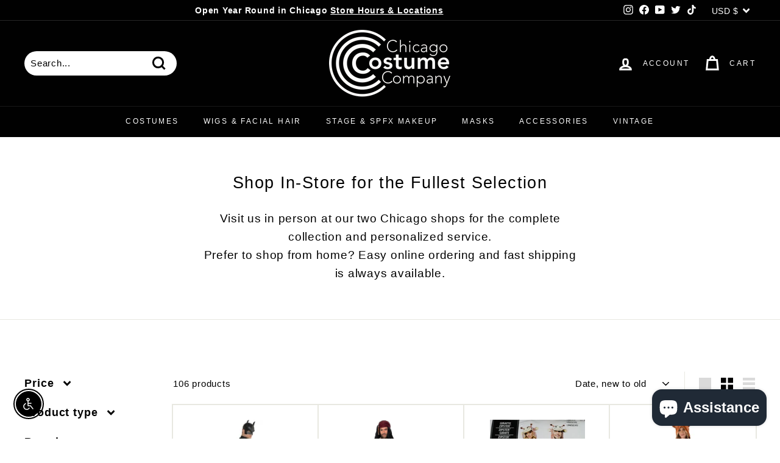

--- FILE ---
content_type: text/html; charset=utf-8
request_url: https://chicagocostume.com/collections/amscan
body_size: 69795
content:
<!doctype html>
<html class="no-js" lang="en" dir="ltr">
<head>
<!-- Start of Booster Apps Seo-0.1-->
<title>amscan | Chicago Costume Company</title><meta name="description" content="" /><script type="application/ld+json">
  {
    "@context": "https://schema.org",
    "@type": "WebSite",
    "name": "Chicago Costume Company",
    "url": "https://chicagocostume.com",
    "potentialAction": {
      "@type": "SearchAction",
      "query-input": "required name=query",
      "target": "https://chicagocostume.com/search?q={query}"
    }
  }
</script>
<!-- end of Booster Apps SEO -->

<!--Content in content_for_header -->
<!--LayoutHub-Embed--><link rel="stylesheet" href="https://fonts.googleapis.com/css?family=Poppins:100,200,300,400,500,600,700,800,900" /><link rel="stylesheet" type="text/css" href="[data-uri]" media="all">
<!--LH--><!--/LayoutHub-Embed--><meta charset="utf-8">
  <meta http-equiv="X-UA-Compatible" content="IE=edge,chrome=1">
  <meta name="viewport" content="width=device-width,initial-scale=1">
  <meta name="theme-color" content="#111111">
  <link rel="canonical" href="https://chicagocostume.com/collections/amscan">
  <link rel="preload" as="style" href="//chicagocostume.com/cdn/shop/t/7/assets/theme.css?v=111353191713717076151762978864">
  <link rel="preload" as="script" href="//chicagocostume.com/cdn/shop/t/7/assets/theme.js?v=48217368444319427751640210835">
  <link rel="preconnect" href="https://cdn.shopify.com">
  <link rel="preconnect" href="https://fonts.shopifycdn.com">
  <link rel="dns-prefetch" href="https://productreviews.shopifycdn.com">
  <link rel="dns-prefetch" href="https://ajax.googleapis.com">
  <link rel="dns-prefetch" href="https://maps.googleapis.com">
  <link rel="dns-prefetch" href="https://maps.gstatic.com">
  <script type="text/javascript" src="//cdn.rlets.com/capture_configs/7ed/aed/40c/9494fec8d71bdfd89d8bafe.js" async="async"></script><link rel="shortcut icon" href="//chicagocostume.com/cdn/shop/files/CCCLogo_capCBlkWh_5a51ff12-d768-4f02-9a98-e7ca9d7ec615_32x32.jpg?v=1643039394" type="image/png" />
<meta property="og:site_name" content="Chicago Costume Company">
  <meta property="og:url" content="https://chicagocostume.com/collections/amscan">
  <meta property="og:title" content="amscan">
  <meta property="og:type" content="website">
  <meta property="og:description" content="Halloween Costumes for Adults & Kids, Masquerade Masks, Hats, Wigs, Ben Nye Theater and Special FX Makeup, Cosplay, Accessories, Decor and Props. Costuming Chicago since 1976."><meta name="twitter:site" content="@ChicagoCostume">
  <meta name="twitter:card" content="summary_large_image">
  <meta name="twitter:title" content="amscan">
  <meta name="twitter:description" content="Halloween Costumes for Adults & Kids, Masquerade Masks, Hats, Wigs, Ben Nye Theater and Special FX Makeup, Cosplay, Accessories, Decor and Props. Costuming Chicago since 1976.">
<style data-shopify>
  

  
  
  
</style><link href="//chicagocostume.com/cdn/shop/t/7/assets/theme.css?v=111353191713717076151762978864" rel="stylesheet" type="text/css" media="all" />
<style data-shopify>:root {
    --typeHeaderPrimary: "system_ui";
    --typeHeaderFallback: -apple-system, 'Segoe UI', Roboto, 'Helvetica Neue', 'Noto Sans', 'Liberation Sans', Arial, sans-serif, 'Apple Color Emoji', 'Segoe UI Emoji', 'Segoe UI Symbol', 'Noto Color Emoji';
    --typeHeaderSize: 32px;
    --typeHeaderWeight: 400;
    --typeHeaderLineHeight: 1.1;
    --typeHeaderSpacing: 0.05em;

    --typeBasePrimary:"system_ui";
    --typeBaseFallback:-apple-system, 'Segoe UI', Roboto, 'Helvetica Neue', 'Noto Sans', 'Liberation Sans', Arial, sans-serif, 'Apple Color Emoji', 'Segoe UI Emoji', 'Segoe UI Symbol', 'Noto Color Emoji';
    --typeBaseSize: 15px;
    --typeBaseWeight: 400;
    --typeBaseSpacing: 0.05em;
    --typeBaseLineHeight: 1.6;

    --colorSmallImageBg: #ffffff;
    --colorSmallImageBgDark: #f7f7f7;
    --colorLargeImageBg: #0f0f0f;
    --colorLargeImageBgLight: #303030;

    --iconWeight: 7px;
    --iconLinecaps: miter;

    
      --buttonRadius: 3px;
      --btnPadding: 11px 25px;
    

    
      --roundness: 15px;
    

    
      --gridThickness: 2px;
    

    --productTileMargin: 10%;
    --collectionTileMargin: 15%;

    --swatchSize: 40px;
  }

  @media screen and (max-width: 768px) {
    :root {
      --typeBaseSize: 13px;

      
        --roundness: 15px;
        --btnPadding: 9px 25px;
      
    }
  }</style><script>
    document.documentElement.className = document.documentElement.className.replace('no-js', 'js');

    window.theme = window.theme || {};
    theme.routes = {
      home: "/",
      collections: "/collections",
      cart: "/cart.js",
      cartPage: "/cart",
      cartAdd: "/cart/add.js",
      cartChange: "/cart/change.js",
      search: "/search"
    };
    theme.strings = {
      soldOut: "Sold Out",
      unavailable: "Unavailable",
      inStockLabel: "In stock, ready to ship",
      stockLabel: "Low stock - [count] items left",
      willNotShipUntil: "Ready to ship [date]",
      willBeInStockAfter: "Back in stock [date]",
      waitingForStock: "Inventory on the way",
      savePrice: "Save [saved_amount]",
      cartEmpty: "Your cart is currently empty.",
      cartTermsConfirmation: "You must agree with the terms and conditions of sales to check out",
      searchCollections: "Collections:",
      searchPages: "Pages:",
      searchArticles: "Articles:"
    };
    theme.settings = {
      dynamicVariantsEnable: true,
      cartType: "dropdown",
      isCustomerTemplate: false,
      moneyFormat: "${{amount}}",
      saveType: "dollar",
      productImageSize: "square",
      productImageCover: false,
      predictiveSearch: true,
      predictiveSearchType: "product,article,page",
      superScriptSetting: true,
      superScriptPrice: true,
      quickView: true,
      quickAdd: true,
      themeName: 'Expanse',
      themeVersion: "2.3.0"
    };
  </script>

  
  <script>window.performance && window.performance.mark && window.performance.mark('shopify.content_for_header.start');</script><meta name="google-site-verification" content="ajvn1usjITl8QhM7_LdWbPnxFLujRb-k4IJn7AG9JPY">
<meta name="facebook-domain-verification" content="jd5ultbek26orrjrbvv8wbvm2zynmz">
<meta id="shopify-digital-wallet" name="shopify-digital-wallet" content="/61002088690/digital_wallets/dialog">
<meta name="shopify-checkout-api-token" content="f66711cbe4ac6ab0cd569daa3eca7470">
<meta id="in-context-paypal-metadata" data-shop-id="61002088690" data-venmo-supported="true" data-environment="production" data-locale="en_US" data-paypal-v4="true" data-currency="USD">
<link rel="alternate" type="application/atom+xml" title="Feed" href="/collections/amscan.atom" />
<link rel="next" href="/collections/amscan?page=2">
<link rel="alternate" type="application/json+oembed" href="https://chicagocostume.com/collections/amscan.oembed">
<script async="async" src="/checkouts/internal/preloads.js?locale=en-US"></script>
<link rel="preconnect" href="https://shop.app" crossorigin="anonymous">
<script async="async" src="https://shop.app/checkouts/internal/preloads.js?locale=en-US&shop_id=61002088690" crossorigin="anonymous"></script>
<script id="apple-pay-shop-capabilities" type="application/json">{"shopId":61002088690,"countryCode":"US","currencyCode":"USD","merchantCapabilities":["supports3DS"],"merchantId":"gid:\/\/shopify\/Shop\/61002088690","merchantName":"Chicago Costume Company","requiredBillingContactFields":["postalAddress","email","phone"],"requiredShippingContactFields":["postalAddress","email","phone"],"shippingType":"shipping","supportedNetworks":["visa","masterCard","amex","discover","elo","jcb"],"total":{"type":"pending","label":"Chicago Costume Company","amount":"1.00"},"shopifyPaymentsEnabled":true,"supportsSubscriptions":true}</script>
<script id="shopify-features" type="application/json">{"accessToken":"f66711cbe4ac6ab0cd569daa3eca7470","betas":["rich-media-storefront-analytics"],"domain":"chicagocostume.com","predictiveSearch":true,"shopId":61002088690,"locale":"en"}</script>
<script>var Shopify = Shopify || {};
Shopify.shop = "chicago-costume.myshopify.com";
Shopify.locale = "en";
Shopify.currency = {"active":"USD","rate":"1.0"};
Shopify.country = "US";
Shopify.theme = {"name":"Expanse","id":129717764338,"schema_name":"Expanse","schema_version":"2.3.0","theme_store_id":902,"role":"main"};
Shopify.theme.handle = "null";
Shopify.theme.style = {"id":null,"handle":null};
Shopify.cdnHost = "chicagocostume.com/cdn";
Shopify.routes = Shopify.routes || {};
Shopify.routes.root = "/";</script>
<script type="module">!function(o){(o.Shopify=o.Shopify||{}).modules=!0}(window);</script>
<script>!function(o){function n(){var o=[];function n(){o.push(Array.prototype.slice.apply(arguments))}return n.q=o,n}var t=o.Shopify=o.Shopify||{};t.loadFeatures=n(),t.autoloadFeatures=n()}(window);</script>
<script>
  window.ShopifyPay = window.ShopifyPay || {};
  window.ShopifyPay.apiHost = "shop.app\/pay";
  window.ShopifyPay.redirectState = null;
</script>
<script id="shop-js-analytics" type="application/json">{"pageType":"collection"}</script>
<script defer="defer" async type="module" src="//chicagocostume.com/cdn/shopifycloud/shop-js/modules/v2/client.init-shop-cart-sync_C5BV16lS.en.esm.js"></script>
<script defer="defer" async type="module" src="//chicagocostume.com/cdn/shopifycloud/shop-js/modules/v2/chunk.common_CygWptCX.esm.js"></script>
<script type="module">
  await import("//chicagocostume.com/cdn/shopifycloud/shop-js/modules/v2/client.init-shop-cart-sync_C5BV16lS.en.esm.js");
await import("//chicagocostume.com/cdn/shopifycloud/shop-js/modules/v2/chunk.common_CygWptCX.esm.js");

  window.Shopify.SignInWithShop?.initShopCartSync?.({"fedCMEnabled":true,"windoidEnabled":true});

</script>
<script>
  window.Shopify = window.Shopify || {};
  if (!window.Shopify.featureAssets) window.Shopify.featureAssets = {};
  window.Shopify.featureAssets['shop-js'] = {"shop-cart-sync":["modules/v2/client.shop-cart-sync_ZFArdW7E.en.esm.js","modules/v2/chunk.common_CygWptCX.esm.js"],"init-fed-cm":["modules/v2/client.init-fed-cm_CmiC4vf6.en.esm.js","modules/v2/chunk.common_CygWptCX.esm.js"],"shop-button":["modules/v2/client.shop-button_tlx5R9nI.en.esm.js","modules/v2/chunk.common_CygWptCX.esm.js"],"shop-cash-offers":["modules/v2/client.shop-cash-offers_DOA2yAJr.en.esm.js","modules/v2/chunk.common_CygWptCX.esm.js","modules/v2/chunk.modal_D71HUcav.esm.js"],"init-windoid":["modules/v2/client.init-windoid_sURxWdc1.en.esm.js","modules/v2/chunk.common_CygWptCX.esm.js"],"shop-toast-manager":["modules/v2/client.shop-toast-manager_ClPi3nE9.en.esm.js","modules/v2/chunk.common_CygWptCX.esm.js"],"init-shop-email-lookup-coordinator":["modules/v2/client.init-shop-email-lookup-coordinator_B8hsDcYM.en.esm.js","modules/v2/chunk.common_CygWptCX.esm.js"],"init-shop-cart-sync":["modules/v2/client.init-shop-cart-sync_C5BV16lS.en.esm.js","modules/v2/chunk.common_CygWptCX.esm.js"],"avatar":["modules/v2/client.avatar_BTnouDA3.en.esm.js"],"pay-button":["modules/v2/client.pay-button_FdsNuTd3.en.esm.js","modules/v2/chunk.common_CygWptCX.esm.js"],"init-customer-accounts":["modules/v2/client.init-customer-accounts_DxDtT_ad.en.esm.js","modules/v2/client.shop-login-button_C5VAVYt1.en.esm.js","modules/v2/chunk.common_CygWptCX.esm.js","modules/v2/chunk.modal_D71HUcav.esm.js"],"init-shop-for-new-customer-accounts":["modules/v2/client.init-shop-for-new-customer-accounts_ChsxoAhi.en.esm.js","modules/v2/client.shop-login-button_C5VAVYt1.en.esm.js","modules/v2/chunk.common_CygWptCX.esm.js","modules/v2/chunk.modal_D71HUcav.esm.js"],"shop-login-button":["modules/v2/client.shop-login-button_C5VAVYt1.en.esm.js","modules/v2/chunk.common_CygWptCX.esm.js","modules/v2/chunk.modal_D71HUcav.esm.js"],"init-customer-accounts-sign-up":["modules/v2/client.init-customer-accounts-sign-up_CPSyQ0Tj.en.esm.js","modules/v2/client.shop-login-button_C5VAVYt1.en.esm.js","modules/v2/chunk.common_CygWptCX.esm.js","modules/v2/chunk.modal_D71HUcav.esm.js"],"shop-follow-button":["modules/v2/client.shop-follow-button_Cva4Ekp9.en.esm.js","modules/v2/chunk.common_CygWptCX.esm.js","modules/v2/chunk.modal_D71HUcav.esm.js"],"checkout-modal":["modules/v2/client.checkout-modal_BPM8l0SH.en.esm.js","modules/v2/chunk.common_CygWptCX.esm.js","modules/v2/chunk.modal_D71HUcav.esm.js"],"lead-capture":["modules/v2/client.lead-capture_Bi8yE_yS.en.esm.js","modules/v2/chunk.common_CygWptCX.esm.js","modules/v2/chunk.modal_D71HUcav.esm.js"],"shop-login":["modules/v2/client.shop-login_D6lNrXab.en.esm.js","modules/v2/chunk.common_CygWptCX.esm.js","modules/v2/chunk.modal_D71HUcav.esm.js"],"payment-terms":["modules/v2/client.payment-terms_CZxnsJam.en.esm.js","modules/v2/chunk.common_CygWptCX.esm.js","modules/v2/chunk.modal_D71HUcav.esm.js"]};
</script>
<script>(function() {
  var isLoaded = false;
  function asyncLoad() {
    if (isLoaded) return;
    isLoaded = true;
    var urls = ["https:\/\/app.layouthub.com\/shopify\/layouthub.js?shop=chicago-costume.myshopify.com","https:\/\/widgets.automizely.com\/pages\/v1\/pages.js?store_connection_id=08f95022e30649cc874f8eec9f7ef9d6\u0026mapped_org_id=df5966baa9a878be4de2e80dedb2e007_v1\u0026shop=chicago-costume.myshopify.com","https:\/\/chimpstatic.com\/mcjs-connected\/js\/users\/7af06e5aaf2cd0e399c1cd3ad\/d9711f3d43f6a7c490421bc71.js?shop=chicago-costume.myshopify.com","https:\/\/cdn.shopify.com\/s\/files\/1\/0610\/0208\/8690\/t\/7\/assets\/codisto.js?v=1672777647\u0026shop=chicago-costume.myshopify.com","https:\/\/cdn.nfcube.com\/instafeed-ec2ff0585a45e1db4a031ff94d64992c.js?shop=chicago-costume.myshopify.com","https:\/\/cdn.robinpro.gallery\/js\/client.js?v=5ad0431\u0026shop=chicago-costume.myshopify.com"];
    for (var i = 0; i < urls.length; i++) {
      var s = document.createElement('script');
      s.type = 'text/javascript';
      s.async = true;
      s.src = urls[i];
      var x = document.getElementsByTagName('script')[0];
      x.parentNode.insertBefore(s, x);
    }
  };
  if(window.attachEvent) {
    window.attachEvent('onload', asyncLoad);
  } else {
    window.addEventListener('load', asyncLoad, false);
  }
})();</script>
<script id="__st">var __st={"a":61002088690,"offset":-21600,"reqid":"db9b28aa-fb1b-4c27-a0dc-8fa855a0518c-1768750055","pageurl":"chicagocostume.com\/collections\/amscan","u":"0f49e027460d","p":"collection","rtyp":"collection","rid":414788288754};</script>
<script>window.ShopifyPaypalV4VisibilityTracking = true;</script>
<script id="captcha-bootstrap">!function(){'use strict';const t='contact',e='account',n='new_comment',o=[[t,t],['blogs',n],['comments',n],[t,'customer']],c=[[e,'customer_login'],[e,'guest_login'],[e,'recover_customer_password'],[e,'create_customer']],r=t=>t.map((([t,e])=>`form[action*='/${t}']:not([data-nocaptcha='true']) input[name='form_type'][value='${e}']`)).join(','),a=t=>()=>t?[...document.querySelectorAll(t)].map((t=>t.form)):[];function s(){const t=[...o],e=r(t);return a(e)}const i='password',u='form_key',d=['recaptcha-v3-token','g-recaptcha-response','h-captcha-response',i],f=()=>{try{return window.sessionStorage}catch{return}},m='__shopify_v',_=t=>t.elements[u];function p(t,e,n=!1){try{const o=window.sessionStorage,c=JSON.parse(o.getItem(e)),{data:r}=function(t){const{data:e,action:n}=t;return t[m]||n?{data:e,action:n}:{data:t,action:n}}(c);for(const[e,n]of Object.entries(r))t.elements[e]&&(t.elements[e].value=n);n&&o.removeItem(e)}catch(o){console.error('form repopulation failed',{error:o})}}const l='form_type',E='cptcha';function T(t){t.dataset[E]=!0}const w=window,h=w.document,L='Shopify',v='ce_forms',y='captcha';let A=!1;((t,e)=>{const n=(g='f06e6c50-85a8-45c8-87d0-21a2b65856fe',I='https://cdn.shopify.com/shopifycloud/storefront-forms-hcaptcha/ce_storefront_forms_captcha_hcaptcha.v1.5.2.iife.js',D={infoText:'Protected by hCaptcha',privacyText:'Privacy',termsText:'Terms'},(t,e,n)=>{const o=w[L][v],c=o.bindForm;if(c)return c(t,g,e,D).then(n);var r;o.q.push([[t,g,e,D],n]),r=I,A||(h.body.append(Object.assign(h.createElement('script'),{id:'captcha-provider',async:!0,src:r})),A=!0)});var g,I,D;w[L]=w[L]||{},w[L][v]=w[L][v]||{},w[L][v].q=[],w[L][y]=w[L][y]||{},w[L][y].protect=function(t,e){n(t,void 0,e),T(t)},Object.freeze(w[L][y]),function(t,e,n,w,h,L){const[v,y,A,g]=function(t,e,n){const i=e?o:[],u=t?c:[],d=[...i,...u],f=r(d),m=r(i),_=r(d.filter((([t,e])=>n.includes(e))));return[a(f),a(m),a(_),s()]}(w,h,L),I=t=>{const e=t.target;return e instanceof HTMLFormElement?e:e&&e.form},D=t=>v().includes(t);t.addEventListener('submit',(t=>{const e=I(t);if(!e)return;const n=D(e)&&!e.dataset.hcaptchaBound&&!e.dataset.recaptchaBound,o=_(e),c=g().includes(e)&&(!o||!o.value);(n||c)&&t.preventDefault(),c&&!n&&(function(t){try{if(!f())return;!function(t){const e=f();if(!e)return;const n=_(t);if(!n)return;const o=n.value;o&&e.removeItem(o)}(t);const e=Array.from(Array(32),(()=>Math.random().toString(36)[2])).join('');!function(t,e){_(t)||t.append(Object.assign(document.createElement('input'),{type:'hidden',name:u})),t.elements[u].value=e}(t,e),function(t,e){const n=f();if(!n)return;const o=[...t.querySelectorAll(`input[type='${i}']`)].map((({name:t})=>t)),c=[...d,...o],r={};for(const[a,s]of new FormData(t).entries())c.includes(a)||(r[a]=s);n.setItem(e,JSON.stringify({[m]:1,action:t.action,data:r}))}(t,e)}catch(e){console.error('failed to persist form',e)}}(e),e.submit())}));const S=(t,e)=>{t&&!t.dataset[E]&&(n(t,e.some((e=>e===t))),T(t))};for(const o of['focusin','change'])t.addEventListener(o,(t=>{const e=I(t);D(e)&&S(e,y())}));const B=e.get('form_key'),M=e.get(l),P=B&&M;t.addEventListener('DOMContentLoaded',(()=>{const t=y();if(P)for(const e of t)e.elements[l].value===M&&p(e,B);[...new Set([...A(),...v().filter((t=>'true'===t.dataset.shopifyCaptcha))])].forEach((e=>S(e,t)))}))}(h,new URLSearchParams(w.location.search),n,t,e,['guest_login'])})(!0,!0)}();</script>
<script integrity="sha256-4kQ18oKyAcykRKYeNunJcIwy7WH5gtpwJnB7kiuLZ1E=" data-source-attribution="shopify.loadfeatures" defer="defer" src="//chicagocostume.com/cdn/shopifycloud/storefront/assets/storefront/load_feature-a0a9edcb.js" crossorigin="anonymous"></script>
<script crossorigin="anonymous" defer="defer" src="//chicagocostume.com/cdn/shopifycloud/storefront/assets/shopify_pay/storefront-65b4c6d7.js?v=20250812"></script>
<script data-source-attribution="shopify.dynamic_checkout.dynamic.init">var Shopify=Shopify||{};Shopify.PaymentButton=Shopify.PaymentButton||{isStorefrontPortableWallets:!0,init:function(){window.Shopify.PaymentButton.init=function(){};var t=document.createElement("script");t.src="https://chicagocostume.com/cdn/shopifycloud/portable-wallets/latest/portable-wallets.en.js",t.type="module",document.head.appendChild(t)}};
</script>
<script data-source-attribution="shopify.dynamic_checkout.buyer_consent">
  function portableWalletsHideBuyerConsent(e){var t=document.getElementById("shopify-buyer-consent"),n=document.getElementById("shopify-subscription-policy-button");t&&n&&(t.classList.add("hidden"),t.setAttribute("aria-hidden","true"),n.removeEventListener("click",e))}function portableWalletsShowBuyerConsent(e){var t=document.getElementById("shopify-buyer-consent"),n=document.getElementById("shopify-subscription-policy-button");t&&n&&(t.classList.remove("hidden"),t.removeAttribute("aria-hidden"),n.addEventListener("click",e))}window.Shopify?.PaymentButton&&(window.Shopify.PaymentButton.hideBuyerConsent=portableWalletsHideBuyerConsent,window.Shopify.PaymentButton.showBuyerConsent=portableWalletsShowBuyerConsent);
</script>
<script data-source-attribution="shopify.dynamic_checkout.cart.bootstrap">document.addEventListener("DOMContentLoaded",(function(){function t(){return document.querySelector("shopify-accelerated-checkout-cart, shopify-accelerated-checkout")}if(t())Shopify.PaymentButton.init();else{new MutationObserver((function(e,n){t()&&(Shopify.PaymentButton.init(),n.disconnect())})).observe(document.body,{childList:!0,subtree:!0})}}));
</script>
<link id="shopify-accelerated-checkout-styles" rel="stylesheet" media="screen" href="https://chicagocostume.com/cdn/shopifycloud/portable-wallets/latest/accelerated-checkout-backwards-compat.css" crossorigin="anonymous">
<style id="shopify-accelerated-checkout-cart">
        #shopify-buyer-consent {
  margin-top: 1em;
  display: inline-block;
  width: 100%;
}

#shopify-buyer-consent.hidden {
  display: none;
}

#shopify-subscription-policy-button {
  background: none;
  border: none;
  padding: 0;
  text-decoration: underline;
  font-size: inherit;
  cursor: pointer;
}

#shopify-subscription-policy-button::before {
  box-shadow: none;
}

      </style>

<script>window.performance && window.performance.mark && window.performance.mark('shopify.content_for_header.end');</script>

  <script src="//chicagocostume.com/cdn/shop/t/7/assets/vendor-scripts-v1.js" defer="defer"></script>
  <script src="//chicagocostume.com/cdn/shop/t/7/assets/theme.js?v=48217368444319427751640210835" defer="defer"></script><!-- Google tag (gtag.js) -->
<script async src="https://www.googletagmanager.com/gtag/js?id=AW-11059843322"></script>
<script>
  window.dataLayer = window.dataLayer || [];
  function gtag(){dataLayer.push(arguments);}
  gtag('js', new Date());

  gtag('config', 'AW-11059843322');
</script>
  <meta name="google-site-verification" content="S6McKt97D1W8hpVvgh6XFJWyTkDHmZqpzV1PJ0ggJsY" />
<!-- BEGIN app block: shopify://apps/restock-rooster/blocks/restock-rooster-button/2f682ae2-c8b5-4598-a3ae-4cf8e3ce00af --><script>
  (function () {
    window.backInStock = {};
    window.backInStock.shop = "chicago-costume.myshopify.com";

    

    
      window.backInStock.productsInCollectionLiquidObject = [{"id":8863719227634,"title":"Batman Cape - Adult Costume Accessory","handle":"batman-cape-adult-costume-accessory","description":"\u003cp\u003eBecome the hero Gotham deserves with this authentic Batman cape. Designed for adults who embrace their inner vigilante, this sleek black cape delivers instant credibility to any Batman costume. Whether you're heading to a Halloween bash, comic convention, or themed party, this essential accessory completes your look with dramatic flair. Step into character and own the night with unmistakable style.\u003c\/p\u003e\n\u003cp\u003eOne size!\u003c\/p\u003e\n\u003cp\u003eFor Ages 14+\u003c\/p\u003e","published_at":"2025-10-28T14:52:03-05:00","created_at":"2025-10-28T14:51:58-05:00","vendor":"Amscan","type":"Costumes \u0026 Accessories","tags":["batman","CHCO21"],"price":3999,"price_min":3999,"price_max":3999,"available":false,"price_varies":false,"compare_at_price":null,"compare_at_price_min":0,"compare_at_price_max":0,"compare_at_price_varies":false,"variants":[{"id":48084441825522,"title":"Default Title","option1":"Default Title","option2":null,"option3":null,"sku":"849560","requires_shipping":true,"taxable":true,"featured_image":null,"available":false,"name":"Batman Cape - Adult Costume Accessory","public_title":null,"options":["Default Title"],"price":3999,"weight":408,"compare_at_price":null,"inventory_management":"shopify","barcode":"809801798433","requires_selling_plan":false,"selling_plan_allocations":[]}],"images":["\/\/chicagocostume.com\/cdn\/shop\/files\/134339684-1.jpg?v=1761682807"],"featured_image":"\/\/chicagocostume.com\/cdn\/shop\/files\/134339684-1.jpg?v=1761682807","options":["Title"],"media":[{"alt":"Batman Cape - Adult Costume Accessory","id":38621700718834,"position":1,"preview_image":{"aspect_ratio":1.0,"height":500,"width":500,"src":"\/\/chicagocostume.com\/cdn\/shop\/files\/134339684-1.jpg?v=1761682807"},"aspect_ratio":1.0,"height":500,"media_type":"image","src":"\/\/chicagocostume.com\/cdn\/shop\/files\/134339684-1.jpg?v=1761682807","width":500}],"requires_selling_plan":false,"selling_plan_groups":[],"content":"\u003cp\u003eBecome the hero Gotham deserves with this authentic Batman cape. Designed for adults who embrace their inner vigilante, this sleek black cape delivers instant credibility to any Batman costume. Whether you're heading to a Halloween bash, comic convention, or themed party, this essential accessory completes your look with dramatic flair. Step into character and own the night with unmistakable style.\u003c\/p\u003e\n\u003cp\u003eOne size!\u003c\/p\u003e\n\u003cp\u003eFor Ages 14+\u003c\/p\u003e"},{"id":8863698157810,"title":"High Seas Pirate - Adult Costume","handle":"high-seas-pirate-adult-costume","description":"\u003cp\u003eHoist the Jolly Roger and command the seas in this authentic High Seas Pirate costume. Complete with period-accurate details, this ensemble transforms you into a fearless buccaneer ready for adventure. Perfect for Halloween, themed parties, or costume events, you'll capture the daring spirit of legendary pirates. Make a bold statement and steal the spotlight wherever you sail.\u003c\/p\u003e\n\u003cp\u003eIncludes:\u003c\/p\u003e\n\u003cul\u003e\n\u003cli\u003eTop\u003c\/li\u003e\n\u003cli\u003eShort trousers\u003c\/li\u003e\n\u003cli\u003eBaldric\u003c\/li\u003e\n\u003cli\u003eBelt\u003c\/li\u003e\n\u003cli\u003eHeadscarf \u003c\/li\u003e\n\u003c\/ul\u003e","published_at":"2025-10-28T13:38:14-05:00","created_at":"2025-10-28T13:38:08-05:00","vendor":"Amscan","type":"Costumes \u0026 Accessories","tags":["CHCO21","Pirate and Renaissance"],"price":9999,"price_min":9999,"price_max":9999,"available":false,"price_varies":false,"compare_at_price":null,"compare_at_price_min":0,"compare_at_price_max":0,"compare_at_price_varies":false,"variants":[{"id":48084359184626,"title":"Medium (38-40)","option1":"Medium (38-40)","option2":null,"option3":null,"sku":"26224_M","requires_shipping":true,"taxable":true,"featured_image":{"id":47702089072882,"product_id":8863698157810,"position":1,"created_at":"2025-10-28T13:29:48-05:00","updated_at":"2025-10-28T13:39:08-05:00","alt":"High Seas Pirate - Adult Costume","width":500,"height":1065,"src":"\/\/chicagocostume.com\/cdn\/shop\/files\/61uN1VIUsjL._AC_SY741.jpg?v=1761676748","variant_ids":[48084359184626]},"available":false,"name":"High Seas Pirate - Adult Costume - Medium (38-40)","public_title":"Medium (38-40)","options":["Medium (38-40)"],"price":9999,"weight":839,"compare_at_price":null,"inventory_management":"shopify","barcode":"5020570262245","featured_media":{"alt":"High Seas Pirate - Adult Costume","id":38621489889522,"position":1,"preview_image":{"aspect_ratio":0.469,"height":1065,"width":500,"src":"\/\/chicagocostume.com\/cdn\/shop\/files\/61uN1VIUsjL._AC_SY741.jpg?v=1761676748"}},"requires_selling_plan":false,"selling_plan_allocations":[]}],"images":["\/\/chicagocostume.com\/cdn\/shop\/files\/61uN1VIUsjL._AC_SY741.jpg?v=1761676748","\/\/chicagocostume.com\/cdn\/shop\/files\/61zEvYzT-2L._AC_SY741.jpg?v=1761676759","\/\/chicagocostume.com\/cdn\/shop\/files\/711cZD2wawL._AC_SY741.jpg?v=1761676770","\/\/chicagocostume.com\/cdn\/shop\/files\/611SfCAPcEL._AC_SY741.jpg?v=1761676304","\/\/chicagocostume.com\/cdn\/shop\/files\/71PlsUWtL-L._AC_SY741.jpg?v=1761676333","\/\/chicagocostume.com\/cdn\/shop\/files\/71JJNpzaF7L._AC_SY741.jpg?v=1761676386"],"featured_image":"\/\/chicagocostume.com\/cdn\/shop\/files\/61uN1VIUsjL._AC_SY741.jpg?v=1761676748","options":["Size"],"media":[{"alt":"High Seas Pirate - Adult Costume","id":38621489889522,"position":1,"preview_image":{"aspect_ratio":0.469,"height":1065,"width":500,"src":"\/\/chicagocostume.com\/cdn\/shop\/files\/61uN1VIUsjL._AC_SY741.jpg?v=1761676748"},"aspect_ratio":0.469,"height":1065,"media_type":"image","src":"\/\/chicagocostume.com\/cdn\/shop\/files\/61uN1VIUsjL._AC_SY741.jpg?v=1761676748","width":500},{"alt":"High Seas Pirate - Adult Costume - Chicago Costume Company","id":38621490086130,"position":2,"preview_image":{"aspect_ratio":0.364,"height":1372,"width":500,"src":"\/\/chicagocostume.com\/cdn\/shop\/files\/61zEvYzT-2L._AC_SY741.jpg?v=1761676759"},"aspect_ratio":0.364,"height":1372,"media_type":"image","src":"\/\/chicagocostume.com\/cdn\/shop\/files\/61zEvYzT-2L._AC_SY741.jpg?v=1761676759","width":500},{"alt":"High Seas Pirate - Adult Costume - Chicago Costume Company","id":38621490249970,"position":3,"preview_image":{"aspect_ratio":0.412,"height":1215,"width":500,"src":"\/\/chicagocostume.com\/cdn\/shop\/files\/711cZD2wawL._AC_SY741.jpg?v=1761676770"},"aspect_ratio":0.412,"height":1215,"media_type":"image","src":"\/\/chicagocostume.com\/cdn\/shop\/files\/711cZD2wawL._AC_SY741.jpg?v=1761676770","width":500},{"alt":"High Seas Pirate - Adult Costume - Chicago Costume Company","id":38621490675954,"position":4,"preview_image":{"aspect_ratio":0.75,"height":741,"width":556,"src":"\/\/chicagocostume.com\/cdn\/shop\/files\/611SfCAPcEL._AC_SY741.jpg?v=1761676304"},"aspect_ratio":0.75,"height":741,"media_type":"image","src":"\/\/chicagocostume.com\/cdn\/shop\/files\/611SfCAPcEL._AC_SY741.jpg?v=1761676304","width":556},{"alt":"High Seas Pirate - Adult Costume - Chicago Costume Company","id":38621491331314,"position":5,"preview_image":{"aspect_ratio":0.75,"height":741,"width":556,"src":"\/\/chicagocostume.com\/cdn\/shop\/files\/71PlsUWtL-L._AC_SY741.jpg?v=1761676333"},"aspect_ratio":0.75,"height":741,"media_type":"image","src":"\/\/chicagocostume.com\/cdn\/shop\/files\/71PlsUWtL-L._AC_SY741.jpg?v=1761676333","width":556},{"alt":"High Seas Pirate - Adult Costume - Chicago Costume Company","id":38621491658994,"position":6,"preview_image":{"aspect_ratio":0.75,"height":741,"width":556,"src":"\/\/chicagocostume.com\/cdn\/shop\/files\/71JJNpzaF7L._AC_SY741.jpg?v=1761676386"},"aspect_ratio":0.75,"height":741,"media_type":"image","src":"\/\/chicagocostume.com\/cdn\/shop\/files\/71JJNpzaF7L._AC_SY741.jpg?v=1761676386","width":556}],"requires_selling_plan":false,"selling_plan_groups":[],"content":"\u003cp\u003eHoist the Jolly Roger and command the seas in this authentic High Seas Pirate costume. Complete with period-accurate details, this ensemble transforms you into a fearless buccaneer ready for adventure. Perfect for Halloween, themed parties, or costume events, you'll capture the daring spirit of legendary pirates. Make a bold statement and steal the spotlight wherever you sail.\u003c\/p\u003e\n\u003cp\u003eIncludes:\u003c\/p\u003e\n\u003cul\u003e\n\u003cli\u003eTop\u003c\/li\u003e\n\u003cli\u003eShort trousers\u003c\/li\u003e\n\u003cli\u003eBaldric\u003c\/li\u003e\n\u003cli\u003eBelt\u003c\/li\u003e\n\u003cli\u003eHeadscarf \u003c\/li\u003e\n\u003c\/ul\u003e"},{"id":8863641370866,"title":"Giraffe Zipster - Adult Costume","handle":"giraffe-zipster-adult-costume","description":"\u003cp\u003eBecome the life of the party in the Giraffe Zipster Adult Costume. This unisex outfit combines comfort with instant animal charm, featuring authentic spotted detailing and a convenient full-zip design for quick changes. Ideal for Halloween, costume parties, or themed events, you'll command attention with this unmistakable look. The relaxed fit works for all body types, while the zippered construction means no wrestling with complicated closures. Make your next celebration unforgettable with a costume that's as fun to wear as it is to show off.\u003c\/p\u003e\n\u003cp\u003eFor Ages 14+\u003c\/p\u003e","published_at":"2025-10-28T12:53:34-05:00","created_at":"2025-10-28T12:53:28-05:00","vendor":"Amscan","type":"Costumes \u0026 Accessories","tags":["CHCO21","Mascot \u0026 Animal Costumes"],"price":5999,"price_min":5999,"price_max":5999,"available":true,"price_varies":false,"compare_at_price":null,"compare_at_price_min":0,"compare_at_price_max":0,"compare_at_price_varies":false,"variants":[{"id":48084089766130,"title":"Small\/Medium","option1":"Small\/Medium","option2":null,"option3":null,"sku":"1002900_S\/M","requires_shipping":true,"taxable":true,"featured_image":{"id":47701659287794,"product_id":8863641370866,"position":1,"created_at":"2025-10-28T12:52:48-05:00","updated_at":"2025-10-28T12:54:25-05:00","alt":"Giraffe Zipster - Adult Costume - Chicago Costume Company","width":2584,"height":3160,"src":"\/\/chicagocostume.com\/cdn\/shop\/files\/1000000588.jpg?v=1761674065","variant_ids":[48084089766130,48084108247282]},"available":true,"name":"Giraffe Zipster - Adult Costume - Small\/Medium","public_title":"Small\/Medium","options":["Small\/Medium"],"price":5999,"weight":839,"compare_at_price":null,"inventory_management":"shopify","barcode":"","featured_media":{"alt":"Giraffe Zipster - Adult Costume - Chicago Costume Company","id":38621221814514,"position":1,"preview_image":{"aspect_ratio":0.818,"height":3160,"width":2584,"src":"\/\/chicagocostume.com\/cdn\/shop\/files\/1000000588.jpg?v=1761674065"}},"requires_selling_plan":false,"selling_plan_allocations":[]},{"id":48084108247282,"title":"Large\/X-Large","option1":"Large\/X-Large","option2":null,"option3":null,"sku":"1002900_L\/XL","requires_shipping":true,"taxable":true,"featured_image":{"id":47701659287794,"product_id":8863641370866,"position":1,"created_at":"2025-10-28T12:52:48-05:00","updated_at":"2025-10-28T12:54:25-05:00","alt":"Giraffe Zipster - Adult Costume - Chicago Costume Company","width":2584,"height":3160,"src":"\/\/chicagocostume.com\/cdn\/shop\/files\/1000000588.jpg?v=1761674065","variant_ids":[48084089766130,48084108247282]},"available":false,"name":"Giraffe Zipster - Adult Costume - Large\/X-Large","public_title":"Large\/X-Large","options":["Large\/X-Large"],"price":5999,"weight":839,"compare_at_price":null,"inventory_management":"shopify","barcode":"192937513262","featured_media":{"alt":"Giraffe Zipster - Adult Costume - Chicago Costume Company","id":38621221814514,"position":1,"preview_image":{"aspect_ratio":0.818,"height":3160,"width":2584,"src":"\/\/chicagocostume.com\/cdn\/shop\/files\/1000000588.jpg?v=1761674065"}},"requires_selling_plan":false,"selling_plan_allocations":[]}],"images":["\/\/chicagocostume.com\/cdn\/shop\/files\/1000000588.jpg?v=1761674065"],"featured_image":"\/\/chicagocostume.com\/cdn\/shop\/files\/1000000588.jpg?v=1761674065","options":["Size"],"media":[{"alt":"Giraffe Zipster - Adult Costume - Chicago Costume Company","id":38621221814514,"position":1,"preview_image":{"aspect_ratio":0.818,"height":3160,"width":2584,"src":"\/\/chicagocostume.com\/cdn\/shop\/files\/1000000588.jpg?v=1761674065"},"aspect_ratio":0.818,"height":3160,"media_type":"image","src":"\/\/chicagocostume.com\/cdn\/shop\/files\/1000000588.jpg?v=1761674065","width":2584}],"requires_selling_plan":false,"selling_plan_groups":[],"content":"\u003cp\u003eBecome the life of the party in the Giraffe Zipster Adult Costume. This unisex outfit combines comfort with instant animal charm, featuring authentic spotted detailing and a convenient full-zip design for quick changes. Ideal for Halloween, costume parties, or themed events, you'll command attention with this unmistakable look. The relaxed fit works for all body types, while the zippered construction means no wrestling with complicated closures. Make your next celebration unforgettable with a costume that's as fun to wear as it is to show off.\u003c\/p\u003e\n\u003cp\u003eFor Ages 14+\u003c\/p\u003e"},{"id":8863624331506,"title":"Squirrel Zipster - Adult Costume","handle":"squirrel-zipster-adult-costume","description":"\u003cp\u003eEmbrace your wild side in the Squirrel Zipster Adult Costume, designed for everyone! This unisex full-body suit features a practical front zipper and authentic squirrel detailing that works for any body type. Comfortable enough for all-night wear, it's ideal for Halloween, costume parties, or themed events. Stand out from the crowd with this charming woodland look that guarantees smiles and photo opportunities. Perfect for anyone ready to go acorn-crazy!\u003c\/p\u003e\n\u003cp\u003eFor Ages 14+\u003c\/p\u003e","published_at":"2025-10-28T11:54:12-05:00","created_at":"2025-10-28T11:54:06-05:00","vendor":"Amscan","type":"Costumes \u0026 Accessories","tags":["CHCO21","Mascot \u0026 Animal Costumes"],"price":5999,"price_min":5999,"price_max":5999,"available":true,"price_varies":false,"compare_at_price":null,"compare_at_price_min":0,"compare_at_price_max":0,"compare_at_price_varies":false,"variants":[{"id":48084011712754,"title":"Small\/Medium","option1":"Small\/Medium","option2":null,"option3":null,"sku":"1002885_S\/M","requires_shipping":true,"taxable":true,"featured_image":{"id":47701403500786,"product_id":8863624331506,"position":1,"created_at":"2025-10-28T11:51:26-05:00","updated_at":"2025-10-28T11:51:27-05:00","alt":"Squirrel Zipster - Adult Costume - Chicago Costume Company","width":872,"height":872,"src":"\/\/chicagocostume.com\/cdn\/shop\/files\/P997938.webp?v=1761670287","variant_ids":[48084011712754,48084012335346,48084014498034]},"available":false,"name":"Squirrel Zipster - Adult Costume - Small\/Medium","public_title":"Small\/Medium","options":["Small\/Medium"],"price":5999,"weight":1134,"compare_at_price":null,"inventory_management":"shopify","barcode":"192937513675","featured_media":{"alt":"Squirrel Zipster - Adult Costume - Chicago Costume Company","id":38621056794866,"position":1,"preview_image":{"aspect_ratio":1.0,"height":872,"width":872,"src":"\/\/chicagocostume.com\/cdn\/shop\/files\/P997938.webp?v=1761670287"}},"requires_selling_plan":false,"selling_plan_allocations":[]},{"id":48084012335346,"title":"Large\/X-Large","option1":"Large\/X-Large","option2":null,"option3":null,"sku":"1002885_L\/XL","requires_shipping":true,"taxable":true,"featured_image":{"id":47701403500786,"product_id":8863624331506,"position":1,"created_at":"2025-10-28T11:51:26-05:00","updated_at":"2025-10-28T11:51:27-05:00","alt":"Squirrel Zipster - Adult Costume - Chicago Costume Company","width":872,"height":872,"src":"\/\/chicagocostume.com\/cdn\/shop\/files\/P997938.webp?v=1761670287","variant_ids":[48084011712754,48084012335346,48084014498034]},"available":false,"name":"Squirrel Zipster - Adult Costume - Large\/X-Large","public_title":"Large\/X-Large","options":["Large\/X-Large"],"price":5999,"weight":1134,"compare_at_price":null,"inventory_management":"shopify","barcode":"192937513682","featured_media":{"alt":"Squirrel Zipster - Adult Costume - Chicago Costume Company","id":38621056794866,"position":1,"preview_image":{"aspect_ratio":1.0,"height":872,"width":872,"src":"\/\/chicagocostume.com\/cdn\/shop\/files\/P997938.webp?v=1761670287"}},"requires_selling_plan":false,"selling_plan_allocations":[]},{"id":48084014498034,"title":"XX-Large","option1":"XX-Large","option2":null,"option3":null,"sku":"1002885_XXL","requires_shipping":true,"taxable":true,"featured_image":{"id":47701403500786,"product_id":8863624331506,"position":1,"created_at":"2025-10-28T11:51:26-05:00","updated_at":"2025-10-28T11:51:27-05:00","alt":"Squirrel Zipster - Adult Costume - Chicago Costume Company","width":872,"height":872,"src":"\/\/chicagocostume.com\/cdn\/shop\/files\/P997938.webp?v=1761670287","variant_ids":[48084011712754,48084012335346,48084014498034]},"available":true,"name":"Squirrel Zipster - Adult Costume - XX-Large","public_title":"XX-Large","options":["XX-Large"],"price":5999,"weight":1134,"compare_at_price":null,"inventory_management":"shopify","barcode":"192937513699","featured_media":{"alt":"Squirrel Zipster - Adult Costume - Chicago Costume Company","id":38621056794866,"position":1,"preview_image":{"aspect_ratio":1.0,"height":872,"width":872,"src":"\/\/chicagocostume.com\/cdn\/shop\/files\/P997938.webp?v=1761670287"}},"requires_selling_plan":false,"selling_plan_allocations":[]}],"images":["\/\/chicagocostume.com\/cdn\/shop\/files\/P997938.webp?v=1761670287","\/\/chicagocostume.com\/cdn\/shop\/files\/P997938_01.webp?v=1761670323","\/\/chicagocostume.com\/cdn\/shop\/files\/P997938_02.webp?v=1761670358"],"featured_image":"\/\/chicagocostume.com\/cdn\/shop\/files\/P997938.webp?v=1761670287","options":["Size"],"media":[{"alt":"Squirrel Zipster - Adult Costume - Chicago Costume Company","id":38621056794866,"position":1,"preview_image":{"aspect_ratio":1.0,"height":872,"width":872,"src":"\/\/chicagocostume.com\/cdn\/shop\/files\/P997938.webp?v=1761670287"},"aspect_ratio":1.0,"height":872,"media_type":"image","src":"\/\/chicagocostume.com\/cdn\/shop\/files\/P997938.webp?v=1761670287","width":872},{"alt":"Squirrel Zipster - Adult Costume - Chicago Costume Company","id":38621057777906,"position":2,"preview_image":{"aspect_ratio":1.0,"height":424,"width":424,"src":"\/\/chicagocostume.com\/cdn\/shop\/files\/P997938_01.webp?v=1761670323"},"aspect_ratio":1.0,"height":424,"media_type":"image","src":"\/\/chicagocostume.com\/cdn\/shop\/files\/P997938_01.webp?v=1761670323","width":424},{"alt":"Squirrel Zipster - Adult Costume - Chicago Costume Company","id":38621058007282,"position":3,"preview_image":{"aspect_ratio":1.0,"height":424,"width":424,"src":"\/\/chicagocostume.com\/cdn\/shop\/files\/P997938_02.webp?v=1761670358"},"aspect_ratio":1.0,"height":424,"media_type":"image","src":"\/\/chicagocostume.com\/cdn\/shop\/files\/P997938_02.webp?v=1761670358","width":424}],"requires_selling_plan":false,"selling_plan_groups":[],"content":"\u003cp\u003eEmbrace your wild side in the Squirrel Zipster Adult Costume, designed for everyone! This unisex full-body suit features a practical front zipper and authentic squirrel detailing that works for any body type. Comfortable enough for all-night wear, it's ideal for Halloween, costume parties, or themed events. Stand out from the crowd with this charming woodland look that guarantees smiles and photo opportunities. Perfect for anyone ready to go acorn-crazy!\u003c\/p\u003e\n\u003cp\u003eFor Ages 14+\u003c\/p\u003e"},{"id":8863613550834,"title":"Elephant Zipster - Adult Costume","handle":"elephant-zipster-adult-costume","description":"\u003cp\u003eTransform into a lovable elephant with this unisex Zipster costume. The full-body design features a convenient front zipper for easy on-and-off dressing, making it ideal for anyone seeking comfort and style. Crafted with soft, plush fabric and complete with an authentic trunk detail, this costume works perfectly for Halloween, costume parties, or themed events. Whether you're looking for a fun group costume or solo statement piece, this versatile elephant ensemble delivers instant charm and wearability for all.\u003c\/p\u003e\n\u003cp\u003eFor Ages 14+\u003c\/p\u003e","published_at":"2025-10-28T11:19:28-05:00","created_at":"2025-10-28T11:19:22-05:00","vendor":"Amscan","type":"Costumes \u0026 Accessories","tags":["animal costumes","CHCO21","easy","easy costume","quick"],"price":5999,"price_min":5999,"price_max":5999,"available":true,"price_varies":false,"compare_at_price":null,"compare_at_price_min":0,"compare_at_price_max":0,"compare_at_price_varies":false,"variants":[{"id":48083980746994,"title":"Small\/Medium","option1":"Small\/Medium","option2":null,"option3":null,"sku":"1002899_S\/M","requires_shipping":true,"taxable":true,"featured_image":{"id":47701001437426,"product_id":8863613550834,"position":1,"created_at":"2025-10-28T11:13:30-05:00","updated_at":"2025-10-28T11:13:31-05:00","alt":"Elephant Zipster - Adult Costume - Chicago Costume Company","width":424,"height":424,"src":"\/\/chicagocostume.com\/cdn\/shop\/files\/P997959.webp?v=1761668011","variant_ids":[48083980746994,48083981697266,48083983827186]},"available":false,"name":"Elephant Zipster - Adult Costume - Small\/Medium","public_title":"Small\/Medium","options":["Small\/Medium"],"price":5999,"weight":839,"compare_at_price":null,"inventory_management":"shopify","barcode":"192937513064","featured_media":{"alt":"Elephant Zipster - Adult Costume - Chicago Costume Company","id":38620787376370,"position":1,"preview_image":{"aspect_ratio":1.0,"height":424,"width":424,"src":"\/\/chicagocostume.com\/cdn\/shop\/files\/P997959.webp?v=1761668011"}},"requires_selling_plan":false,"selling_plan_allocations":[]},{"id":48083981697266,"title":"Large\/X-Large","option1":"Large\/X-Large","option2":null,"option3":null,"sku":"1002899_L\/XL","requires_shipping":true,"taxable":true,"featured_image":{"id":47701001437426,"product_id":8863613550834,"position":1,"created_at":"2025-10-28T11:13:30-05:00","updated_at":"2025-10-28T11:13:31-05:00","alt":"Elephant Zipster - Adult Costume - Chicago Costume Company","width":424,"height":424,"src":"\/\/chicagocostume.com\/cdn\/shop\/files\/P997959.webp?v=1761668011","variant_ids":[48083980746994,48083981697266,48083983827186]},"available":false,"name":"Elephant Zipster - Adult Costume - Large\/X-Large","public_title":"Large\/X-Large","options":["Large\/X-Large"],"price":5999,"weight":839,"compare_at_price":null,"inventory_management":"shopify","barcode":"192937513071","featured_media":{"alt":"Elephant Zipster - Adult Costume - Chicago Costume Company","id":38620787376370,"position":1,"preview_image":{"aspect_ratio":1.0,"height":424,"width":424,"src":"\/\/chicagocostume.com\/cdn\/shop\/files\/P997959.webp?v=1761668011"}},"requires_selling_plan":false,"selling_plan_allocations":[]},{"id":48083983827186,"title":"XX-Large","option1":"XX-Large","option2":null,"option3":null,"sku":"1002899_XXL","requires_shipping":true,"taxable":true,"featured_image":{"id":47701001437426,"product_id":8863613550834,"position":1,"created_at":"2025-10-28T11:13:30-05:00","updated_at":"2025-10-28T11:13:31-05:00","alt":"Elephant Zipster - Adult Costume - Chicago Costume Company","width":424,"height":424,"src":"\/\/chicagocostume.com\/cdn\/shop\/files\/P997959.webp?v=1761668011","variant_ids":[48083980746994,48083981697266,48083983827186]},"available":true,"name":"Elephant Zipster - Adult Costume - XX-Large","public_title":"XX-Large","options":["XX-Large"],"price":5999,"weight":839,"compare_at_price":null,"inventory_management":"shopify","barcode":"192937513088","featured_media":{"alt":"Elephant Zipster - Adult Costume - Chicago Costume Company","id":38620787376370,"position":1,"preview_image":{"aspect_ratio":1.0,"height":424,"width":424,"src":"\/\/chicagocostume.com\/cdn\/shop\/files\/P997959.webp?v=1761668011"}},"requires_selling_plan":false,"selling_plan_allocations":[]}],"images":["\/\/chicagocostume.com\/cdn\/shop\/files\/P997959.webp?v=1761668011","\/\/chicagocostume.com\/cdn\/shop\/files\/P997959_02.webp?v=1761668052","\/\/chicagocostume.com\/cdn\/shop\/files\/P997959_01.webp?v=1761668074"],"featured_image":"\/\/chicagocostume.com\/cdn\/shop\/files\/P997959.webp?v=1761668011","options":["Size"],"media":[{"alt":"Elephant Zipster - Adult Costume - Chicago Costume Company","id":38620787376370,"position":1,"preview_image":{"aspect_ratio":1.0,"height":424,"width":424,"src":"\/\/chicagocostume.com\/cdn\/shop\/files\/P997959.webp?v=1761668011"},"aspect_ratio":1.0,"height":424,"media_type":"image","src":"\/\/chicagocostume.com\/cdn\/shop\/files\/P997959.webp?v=1761668011","width":424},{"alt":"Elephant Zipster - Adult Costume - Chicago Costume Company","id":38620792717554,"position":2,"preview_image":{"aspect_ratio":1.0,"height":424,"width":424,"src":"\/\/chicagocostume.com\/cdn\/shop\/files\/P997959_02.webp?v=1761668052"},"aspect_ratio":1.0,"height":424,"media_type":"image","src":"\/\/chicagocostume.com\/cdn\/shop\/files\/P997959_02.webp?v=1761668052","width":424},{"alt":"Elephant Zipster - Adult Costume - Chicago Costume Company","id":38620796158194,"position":3,"preview_image":{"aspect_ratio":1.0,"height":424,"width":424,"src":"\/\/chicagocostume.com\/cdn\/shop\/files\/P997959_01.webp?v=1761668074"},"aspect_ratio":1.0,"height":424,"media_type":"image","src":"\/\/chicagocostume.com\/cdn\/shop\/files\/P997959_01.webp?v=1761668074","width":424}],"requires_selling_plan":false,"selling_plan_groups":[],"content":"\u003cp\u003eTransform into a lovable elephant with this unisex Zipster costume. The full-body design features a convenient front zipper for easy on-and-off dressing, making it ideal for anyone seeking comfort and style. Crafted with soft, plush fabric and complete with an authentic trunk detail, this costume works perfectly for Halloween, costume parties, or themed events. Whether you're looking for a fun group costume or solo statement piece, this versatile elephant ensemble delivers instant charm and wearability for all.\u003c\/p\u003e\n\u003cp\u003eFor Ages 14+\u003c\/p\u003e"},{"id":8861548642546,"title":"Detective Badge - Costume Accessory","handle":"detective-badge-costume-accessory","description":"\u003cp\u003eBecome the detective everyone's looking for with this authentic-style badge. Perfect for costume parties, Halloween, or themed events, this eye-catching accessory instantly transforms you into a convincing investigator. Lightweight and easy to wear, it's the finishing touch that completes your sleuth ensemble and gets you into character fast.\u003c\/p\u003e\n\u003cp\u003eFor Ages 8+\u003c\/p\u003e","published_at":"2025-10-27T17:02:26-05:00","created_at":"2025-10-27T17:02:19-05:00","vendor":"Amscan","type":"Costumes \u0026 Accessories","tags":["CHCO21","Police and Prisoners","police badge","police officer","sheriff badge","silver badge"],"price":699,"price_min":699,"price_max":699,"available":true,"price_varies":false,"compare_at_price":null,"compare_at_price_min":0,"compare_at_price_max":0,"compare_at_price_varies":false,"variants":[{"id":48081285841138,"title":"Default Title","option1":"Default Title","option2":null,"option3":null,"sku":"847270","requires_shipping":true,"taxable":true,"featured_image":null,"available":true,"name":"Detective Badge - Costume Accessory","public_title":null,"options":["Default Title"],"price":699,"weight":295,"compare_at_price":null,"inventory_management":"shopify","barcode":"809801776073","requires_selling_plan":false,"selling_plan_allocations":[]}],"images":["\/\/chicagocostume.com\/cdn\/shop\/files\/134334697-1.jpg?v=1761602592"],"featured_image":"\/\/chicagocostume.com\/cdn\/shop\/files\/134334697-1.jpg?v=1761602592","options":["Title"],"media":[{"alt":"Detective Badge - Costume Accessory","id":38608885907698,"position":1,"preview_image":{"aspect_ratio":1.0,"height":500,"width":500,"src":"\/\/chicagocostume.com\/cdn\/shop\/files\/134334697-1.jpg?v=1761602592"},"aspect_ratio":1.0,"height":500,"media_type":"image","src":"\/\/chicagocostume.com\/cdn\/shop\/files\/134334697-1.jpg?v=1761602592","width":500}],"requires_selling_plan":false,"selling_plan_groups":[],"content":"\u003cp\u003eBecome the detective everyone's looking for with this authentic-style badge. Perfect for costume parties, Halloween, or themed events, this eye-catching accessory instantly transforms you into a convincing investigator. Lightweight and easy to wear, it's the finishing touch that completes your sleuth ensemble and gets you into character fast.\u003c\/p\u003e\n\u003cp\u003eFor Ages 8+\u003c\/p\u003e"},{"id":8861541564658,"title":"13\" Toy Bowie Knife - Costume Accessory","handle":"13-toy-bowie-knife-costume-accessory","description":"\u003cp\u003eElevate your costume game with this 13\" toy Bowie knife—the ultimate accessory for bringing your character to life. Safe and lightweight, it delivers the bold, rugged aesthetic that makes any outfit stand out. Whether you're channeling a frontier hero, swashbuckling adventurer, or action-packed character, this prop adds the authentic detail that transforms your look. Make a statement at your next event with this essential costume piece.\u003c\/p\u003e\n\u003cp\u003e100% Plastic\u003c\/p\u003e\n\u003cp\u003eFor Ages 14+\u003c\/p\u003e","published_at":"2025-10-27T16:36:33-05:00","created_at":"2025-10-27T16:36:28-05:00","vendor":"Amscan","type":"Costumes \u0026 Accessories","tags":["CHCO21","Ghost Face","scream"],"price":599,"price_min":599,"price_max":599,"available":true,"price_varies":false,"compare_at_price":null,"compare_at_price_min":0,"compare_at_price_max":0,"compare_at_price_varies":false,"variants":[{"id":48081265492210,"title":"Default Title","option1":"Default Title","option2":null,"option3":null,"sku":"841816","requires_shipping":true,"taxable":true,"featured_image":null,"available":true,"name":"13\" Toy Bowie Knife - Costume Accessory","public_title":null,"options":["Default Title"],"price":599,"weight":340,"compare_at_price":null,"inventory_management":"shopify","barcode":"809801716413","requires_selling_plan":false,"selling_plan_allocations":[]}],"images":["\/\/chicagocostume.com\/cdn\/shop\/files\/41sWyFRl9xL._AC_SX466.jpg?v=1761601200","\/\/chicagocostume.com\/cdn\/shop\/files\/71-nIwtZTXL._AC_SX466.jpg?v=1761601211"],"featured_image":"\/\/chicagocostume.com\/cdn\/shop\/files\/41sWyFRl9xL._AC_SX466.jpg?v=1761601200","options":["Title"],"media":[{"alt":"13\" Toy Bowie Knife - Costume Accessory - Chicago Costume Company","id":38608853467378,"position":1,"preview_image":{"aspect_ratio":0.975,"height":513,"width":500,"src":"\/\/chicagocostume.com\/cdn\/shop\/files\/41sWyFRl9xL._AC_SX466.jpg?v=1761601200"},"aspect_ratio":0.975,"height":513,"media_type":"image","src":"\/\/chicagocostume.com\/cdn\/shop\/files\/41sWyFRl9xL._AC_SX466.jpg?v=1761601200","width":500},{"alt":"13\" Toy Bowie Knife - Costume Accessory - Chicago Costume Company","id":38608853991666,"position":2,"preview_image":{"aspect_ratio":1.0,"height":500,"width":500,"src":"\/\/chicagocostume.com\/cdn\/shop\/files\/71-nIwtZTXL._AC_SX466.jpg?v=1761601211"},"aspect_ratio":1.0,"height":500,"media_type":"image","src":"\/\/chicagocostume.com\/cdn\/shop\/files\/71-nIwtZTXL._AC_SX466.jpg?v=1761601211","width":500}],"requires_selling_plan":false,"selling_plan_groups":[],"content":"\u003cp\u003eElevate your costume game with this 13\" toy Bowie knife—the ultimate accessory for bringing your character to life. Safe and lightweight, it delivers the bold, rugged aesthetic that makes any outfit stand out. Whether you're channeling a frontier hero, swashbuckling adventurer, or action-packed character, this prop adds the authentic detail that transforms your look. Make a statement at your next event with this essential costume piece.\u003c\/p\u003e\n\u003cp\u003e100% Plastic\u003c\/p\u003e\n\u003cp\u003eFor Ages 14+\u003c\/p\u003e"},{"id":8861522559218,"title":"S.W.A.T. Vest - Adult Costume","handle":"s-w-a-t-vest-adult-costume","description":"\u003cp\u003eGear up for action with this authentic S.W.A.T. Vest adult costume. Perfect for role-playing or themed events, it delivers a realistic look while offering comfort and durability. Stand out with confidence and embody the spirit of law enforcement in style.\u003c\/p\u003e\n\u003cp\u003eAdult Standard: Fits up to size 44\u003c\/p\u003e\n\u003cp\u003eFor Ages 14+\u003c\/p\u003e","published_at":"2025-10-27T15:08:35-05:00","created_at":"2025-10-27T15:08:29-05:00","vendor":"Amscan","type":"Costumes \u0026 Accessories","tags":["CHCO21","costume vest","halloween","police","swat","Vest"],"price":3999,"price_min":3999,"price_max":3999,"available":true,"price_varies":false,"compare_at_price":null,"compare_at_price_min":0,"compare_at_price_max":0,"compare_at_price_varies":false,"variants":[{"id":48081206804722,"title":"Default Title","option1":"Default Title","option2":null,"option3":null,"sku":"847863","requires_shipping":true,"taxable":true,"featured_image":null,"available":true,"name":"S.W.A.T. Vest - Adult Costume","public_title":null,"options":["Default Title"],"price":3999,"weight":839,"compare_at_price":null,"inventory_management":"shopify","barcode":"809801781862","requires_selling_plan":false,"selling_plan_allocations":[]}],"images":["\/\/chicagocostume.com\/cdn\/shop\/files\/610SZQvg6pL._AC_SX679.jpg?v=1761595565","\/\/chicagocostume.com\/cdn\/shop\/files\/51h4oopIgBL._AC_SX679.jpg?v=1761595606"],"featured_image":"\/\/chicagocostume.com\/cdn\/shop\/files\/610SZQvg6pL._AC_SX679.jpg?v=1761595565","options":["Title"],"media":[{"alt":"S.W.A.T. Vest - Adult Costume - Chicago Costume Company","id":38608558457074,"position":1,"preview_image":{"aspect_ratio":1.0,"height":679,"width":679,"src":"\/\/chicagocostume.com\/cdn\/shop\/files\/610SZQvg6pL._AC_SX679.jpg?v=1761595565"},"aspect_ratio":1.0,"height":679,"media_type":"image","src":"\/\/chicagocostume.com\/cdn\/shop\/files\/610SZQvg6pL._AC_SX679.jpg?v=1761595565","width":679},{"alt":"S.W.A.T. Vest - Adult Costume - Chicago Costume Company","id":38608558883058,"position":2,"preview_image":{"aspect_ratio":0.719,"height":944,"width":679,"src":"\/\/chicagocostume.com\/cdn\/shop\/files\/51h4oopIgBL._AC_SX679.jpg?v=1761595606"},"aspect_ratio":0.719,"height":944,"media_type":"image","src":"\/\/chicagocostume.com\/cdn\/shop\/files\/51h4oopIgBL._AC_SX679.jpg?v=1761595606","width":679}],"requires_selling_plan":false,"selling_plan_groups":[],"content":"\u003cp\u003eGear up for action with this authentic S.W.A.T. Vest adult costume. Perfect for role-playing or themed events, it delivers a realistic look while offering comfort and durability. Stand out with confidence and embody the spirit of law enforcement in style.\u003c\/p\u003e\n\u003cp\u003eAdult Standard: Fits up to size 44\u003c\/p\u003e\n\u003cp\u003eFor Ages 14+\u003c\/p\u003e"},{"id":8861520298226,"title":"Furry Gloves - Costume Accessory","handle":"furry-gloves-costume-accessory","description":"\u003cp\u003eAdd a touch of wild charm to your costume with these furry gloves. Soft and comfortable, they instantly transform your look for any themed event, making your outfit unforgettable. Perfect for costumes needing a playful, animal-inspired detail.\u003c\/p\u003e\n\u003cp\u003eOne size!\u003c\/p\u003e\n\u003cp\u003eFor Ages 14+\u003c\/p\u003e","published_at":"2025-10-27T14:55:34-05:00","created_at":"2025-10-27T14:55:30-05:00","vendor":"Amscan","type":"Costumes \u0026 Accessories","tags":[],"price":1499,"price_min":1499,"price_max":1499,"available":true,"price_varies":false,"compare_at_price":null,"compare_at_price_min":0,"compare_at_price_max":0,"compare_at_price_varies":false,"variants":[{"id":48081198416114,"title":"Default Title","option1":"Default Title","option2":null,"option3":null,"sku":"8401604","requires_shipping":true,"taxable":true,"featured_image":null,"available":true,"name":"Furry Gloves - Costume Accessory","public_title":null,"options":["Default Title"],"price":1499,"weight":204,"compare_at_price":null,"inventory_management":"shopify","barcode":"013051821296","requires_selling_plan":false,"selling_plan_allocations":[]}],"images":["\/\/chicagocostume.com\/cdn\/shop\/files\/61mZul459iL._AC_SY879.jpg?v=1761595024"],"featured_image":"\/\/chicagocostume.com\/cdn\/shop\/files\/61mZul459iL._AC_SY879.jpg?v=1761595024","options":["Title"],"media":[{"alt":"Furry Gloves - Costume Accessory","id":38608547152114,"position":1,"preview_image":{"aspect_ratio":0.996,"height":513,"width":511,"src":"\/\/chicagocostume.com\/cdn\/shop\/files\/61mZul459iL._AC_SY879.jpg?v=1761595024"},"aspect_ratio":0.996,"height":513,"media_type":"image","src":"\/\/chicagocostume.com\/cdn\/shop\/files\/61mZul459iL._AC_SY879.jpg?v=1761595024","width":511}],"requires_selling_plan":false,"selling_plan_groups":[],"content":"\u003cp\u003eAdd a touch of wild charm to your costume with these furry gloves. Soft and comfortable, they instantly transform your look for any themed event, making your outfit unforgettable. Perfect for costumes needing a playful, animal-inspired detail.\u003c\/p\u003e\n\u003cp\u003eOne size!\u003c\/p\u003e\n\u003cp\u003eFor Ages 14+\u003c\/p\u003e"},{"id":8861508927730,"title":"Bones Over The Knee Socks - Costume Accessory","handle":"bones-over-the-knee-socks-costume-accessory","description":"\u003cp\u003eAdd a spooky touch to any outfit with these Bones Over The Knee Socks. Perfect for costume parties or themed events, they combine comfort with eye-catching skeletal design to complete your look effortlessly. Elevate your style with this simple, striking accessory.\u003c\/p\u003e\n\u003cp\u003eOne size fits most!\u003c\/p\u003e\n\u003cp\u003eFor Ages 14+\u003c\/p\u003e","published_at":"2025-10-27T14:23:22-05:00","created_at":"2025-10-27T14:23:17-05:00","vendor":"Amscan","type":"Costumes \u0026 Accessories","tags":["bones","CHCO21","Skeletons"],"price":1499,"price_min":1499,"price_max":1499,"available":true,"price_varies":false,"compare_at_price":null,"compare_at_price_min":0,"compare_at_price_max":0,"compare_at_price_varies":false,"variants":[{"id":48081089757426,"title":"Default Title","option1":"Default Title","option2":null,"option3":null,"sku":"394303","requires_shipping":true,"taxable":true,"featured_image":null,"available":true,"name":"Bones Over The Knee Socks - Costume Accessory","public_title":null,"options":["Default Title"],"price":1499,"weight":181,"compare_at_price":null,"inventory_management":"shopify","barcode":"809801749213","requires_selling_plan":false,"selling_plan_allocations":[]}],"images":["\/\/chicagocostume.com\/cdn\/shop\/files\/61RXcWg7U1L._AC_SX679.jpg?v=1761592702","\/\/chicagocostume.com\/cdn\/shop\/files\/61utKck6qqL._AC_SX679.jpg?v=1761592730"],"featured_image":"\/\/chicagocostume.com\/cdn\/shop\/files\/61RXcWg7U1L._AC_SX679.jpg?v=1761592702","options":["Title"],"media":[{"alt":"Bones Over The Knee Socks - Costume Accessory","id":38608446030066,"position":1,"preview_image":{"aspect_ratio":0.431,"height":1500,"width":646,"src":"\/\/chicagocostume.com\/cdn\/shop\/files\/61RXcWg7U1L._AC_SX679.jpg?v=1761592702"},"aspect_ratio":0.431,"height":1500,"media_type":"image","src":"\/\/chicagocostume.com\/cdn\/shop\/files\/61RXcWg7U1L._AC_SX679.jpg?v=1761592702","width":646},{"alt":"Bones Over The Knee Socks - Costume Accessory - Chicago Costume Company","id":38608452714738,"position":2,"preview_image":{"aspect_ratio":1.0,"height":679,"width":679,"src":"\/\/chicagocostume.com\/cdn\/shop\/files\/61utKck6qqL._AC_SX679.jpg?v=1761592730"},"aspect_ratio":1.0,"height":679,"media_type":"image","src":"\/\/chicagocostume.com\/cdn\/shop\/files\/61utKck6qqL._AC_SX679.jpg?v=1761592730","width":679}],"requires_selling_plan":false,"selling_plan_groups":[],"content":"\u003cp\u003eAdd a spooky touch to any outfit with these Bones Over The Knee Socks. Perfect for costume parties or themed events, they combine comfort with eye-catching skeletal design to complete your look effortlessly. Elevate your style with this simple, striking accessory.\u003c\/p\u003e\n\u003cp\u003eOne size fits most!\u003c\/p\u003e\n\u003cp\u003eFor Ages 14+\u003c\/p\u003e"},{"id":8861433757938,"title":"Seductive Kitty Set - Accesssory Kit","handle":"seductive-kitty-set-accesssory-kit","description":"\u003cp\u003eComplete your feline look with the Seductive Kitty Set accessory kit. This essential collection adds playful charm and a touch of mystery, perfect for transforming any outfit into an irresistible cat-inspired costume. Easy to wear and designed to enhance your allure.\u003c\/p\u003e\n\u003cp\u003eOne size!\u003c\/p\u003e\n\u003cp\u003eIncludes:\u003c\/p\u003e\n\u003cul\u003e\n\u003cli\u003eHeadband\u003c\/li\u003e\n\u003cli\u003eChoker\u003c\/li\u003e\n\u003cli\u003eTail\u003c\/li\u003e\n\u003cli\u003e(2) Cuffs\u003c\/li\u003e\n\u003c\/ul\u003e\n\u003cp\u003eFor Ages 14+\u003c\/p\u003e","published_at":"2025-10-27T13:21:47-05:00","created_at":"2025-10-27T13:21:42-05:00","vendor":"Amscan","type":"Costumes \u0026 Accessories","tags":["cat","CHCO21","halloween","sexy"],"price":2999,"price_min":2999,"price_max":2999,"available":false,"price_varies":false,"compare_at_price":null,"compare_at_price_min":0,"compare_at_price_max":0,"compare_at_price_varies":false,"variants":[{"id":48080060874994,"title":"Default Title","option1":"Default Title","option2":null,"option3":null,"sku":"8403731","requires_shipping":true,"taxable":true,"featured_image":null,"available":false,"name":"Seductive Kitty Set - Accesssory Kit","public_title":null,"options":["Default Title"],"price":2999,"weight":431,"compare_at_price":null,"inventory_management":"shopify","barcode":"192937043530","requires_selling_plan":false,"selling_plan_allocations":[]}],"images":["\/\/chicagocostume.com\/cdn\/shop\/files\/61V19UKdoqL._AC_SX679.jpg?v=1761589079"],"featured_image":"\/\/chicagocostume.com\/cdn\/shop\/files\/61V19UKdoqL._AC_SX679.jpg?v=1761589079","options":["Title"],"media":[{"alt":"Seductive Kitty Set - Accesssory Kit","id":38607670280434,"position":1,"preview_image":{"aspect_ratio":0.677,"height":984,"width":666,"src":"\/\/chicagocostume.com\/cdn\/shop\/files\/61V19UKdoqL._AC_SX679.jpg?v=1761589079"},"aspect_ratio":0.677,"height":984,"media_type":"image","src":"\/\/chicagocostume.com\/cdn\/shop\/files\/61V19UKdoqL._AC_SX679.jpg?v=1761589079","width":666}],"requires_selling_plan":false,"selling_plan_groups":[],"content":"\u003cp\u003eComplete your feline look with the Seductive Kitty Set accessory kit. This essential collection adds playful charm and a touch of mystery, perfect for transforming any outfit into an irresistible cat-inspired costume. Easy to wear and designed to enhance your allure.\u003c\/p\u003e\n\u003cp\u003eOne size!\u003c\/p\u003e\n\u003cp\u003eIncludes:\u003c\/p\u003e\n\u003cul\u003e\n\u003cli\u003eHeadband\u003c\/li\u003e\n\u003cli\u003eChoker\u003c\/li\u003e\n\u003cli\u003eTail\u003c\/li\u003e\n\u003cli\u003e(2) Cuffs\u003c\/li\u003e\n\u003c\/ul\u003e\n\u003cp\u003eFor Ages 14+\u003c\/p\u003e"},{"id":8860235235570,"title":"Straw Cowboy Hat - Costume Accessory","handle":"straw-cowboy-hat-costume-accessory","description":"\u003cp\u003eComplete your Western look with this Straw Cowboy Hat, the perfect costume accessory for any cowboy or cowgirl outfit. Lightweight and breathable, it adds authentic style while keeping you comfortable. Ideal for parties, themed events, or Halloween, this hat helps you stand out with classic Western flair.\u003c\/p\u003e\n\u003cp\u003eOne size!\u003c\/p\u003e\n\u003cp\u003eFor Ages 14+\u003c\/p\u003e","published_at":"2025-10-25T17:47:07-05:00","created_at":"2025-10-25T17:46:58-05:00","vendor":"Amscan","type":"Costumes \u0026 Accessories","tags":["CHCO21","cowgirl","western"],"price":1999,"price_min":1999,"price_max":1999,"available":true,"price_varies":false,"compare_at_price":null,"compare_at_price_min":0,"compare_at_price_max":0,"compare_at_price_varies":false,"variants":[{"id":48076559515890,"title":"Default Title","option1":"Default Title","option2":null,"option3":null,"sku":"392130","requires_shipping":true,"taxable":true,"featured_image":null,"available":true,"name":"Straw Cowboy Hat - Costume Accessory","public_title":null,"options":["Default Title"],"price":1999,"weight":408,"compare_at_price":null,"inventory_management":"shopify","barcode":"809801704557","requires_selling_plan":false,"selling_plan_allocations":[]}],"images":["\/\/chicagocostume.com\/cdn\/shop\/files\/61PrjMGMkqL._AC_SX679.jpg?v=1761432284","\/\/chicagocostume.com\/cdn\/shop\/files\/611Y3Uja-_L._AC_SX679.jpg?v=1761432470"],"featured_image":"\/\/chicagocostume.com\/cdn\/shop\/files\/61PrjMGMkqL._AC_SX679.jpg?v=1761432284","options":["Title"],"media":[{"alt":"Straw Cowboy Hat - Costume Accessory","id":38596562125042,"position":1,"preview_image":{"aspect_ratio":0.749,"height":907,"width":679,"src":"\/\/chicagocostume.com\/cdn\/shop\/files\/61PrjMGMkqL._AC_SX679.jpg?v=1761432284"},"aspect_ratio":0.749,"height":907,"media_type":"image","src":"\/\/chicagocostume.com\/cdn\/shop\/files\/61PrjMGMkqL._AC_SX679.jpg?v=1761432284","width":679},{"alt":"Straw Cowboy Hat - Costume Accessory - Chicago Costume Company","id":38596562747634,"position":2,"preview_image":{"aspect_ratio":1.085,"height":626,"width":679,"src":"\/\/chicagocostume.com\/cdn\/shop\/files\/611Y3Uja-_L._AC_SX679.jpg?v=1761432470"},"aspect_ratio":1.085,"height":626,"media_type":"image","src":"\/\/chicagocostume.com\/cdn\/shop\/files\/611Y3Uja-_L._AC_SX679.jpg?v=1761432470","width":679}],"requires_selling_plan":false,"selling_plan_groups":[],"content":"\u003cp\u003eComplete your Western look with this Straw Cowboy Hat, the perfect costume accessory for any cowboy or cowgirl outfit. Lightweight and breathable, it adds authentic style while keeping you comfortable. Ideal for parties, themed events, or Halloween, this hat helps you stand out with classic Western flair.\u003c\/p\u003e\n\u003cp\u003eOne size!\u003c\/p\u003e\n\u003cp\u003eFor Ages 14+\u003c\/p\u003e"},{"id":8860231368946,"title":"Black Glitter Antennae Headband - Costume Accessory","handle":"black-glitter-antennae-headband-costume-accessory","description":"\u003cp\u003eAdd a sparkling touch to your costume with this Black Glitter Antennae Headband. Lightweight and comfortable, it effortlessly enhances any outfit with a playful, eye-catching flair. Perfect for parties, cosplay, or themed events.\u003c\/p\u003e\n\u003cp\u003eOne size!\u003c\/p\u003e\n\u003cp\u003eFor Ages 3+\u003c\/p\u003e","published_at":"2025-10-25T17:11:05-05:00","created_at":"2025-10-25T17:10:57-05:00","vendor":"Amscan","type":"Costumes \u0026 Accessories","tags":["Animal Hats and Headbands","CHCO21","headbands"],"price":799,"price_min":799,"price_max":799,"available":true,"price_varies":false,"compare_at_price":null,"compare_at_price_min":0,"compare_at_price_max":0,"compare_at_price_varies":false,"variants":[{"id":48076529893618,"title":"Default Title","option1":"Default Title","option2":null,"option3":null,"sku":"8400369","requires_shipping":true,"taxable":true,"featured_image":null,"available":true,"name":"Black Glitter Antennae Headband - Costume Accessory","public_title":null,"options":["Default Title"],"price":799,"weight":204,"compare_at_price":null,"inventory_management":"shopify","barcode":"809801804363","requires_selling_plan":false,"selling_plan_allocations":[]}],"images":["\/\/chicagocostume.com\/cdn\/shop\/files\/134339548-1.jpg?v=1761430158"],"featured_image":"\/\/chicagocostume.com\/cdn\/shop\/files\/134339548-1.jpg?v=1761430158","options":["Title"],"media":[{"alt":"Black Glitter Antennae Headband - Costume Accessory - Chicago Costume Company","id":38596444782834,"position":1,"preview_image":{"aspect_ratio":1.0,"height":1000,"width":1000,"src":"\/\/chicagocostume.com\/cdn\/shop\/files\/134339548-1.jpg?v=1761430158"},"aspect_ratio":1.0,"height":1000,"media_type":"image","src":"\/\/chicagocostume.com\/cdn\/shop\/files\/134339548-1.jpg?v=1761430158","width":1000}],"requires_selling_plan":false,"selling_plan_groups":[],"content":"\u003cp\u003eAdd a sparkling touch to your costume with this Black Glitter Antennae Headband. Lightweight and comfortable, it effortlessly enhances any outfit with a playful, eye-catching flair. Perfect for parties, cosplay, or themed events.\u003c\/p\u003e\n\u003cp\u003eOne size!\u003c\/p\u003e\n\u003cp\u003eFor Ages 3+\u003c\/p\u003e"},{"id":8859454308594,"title":"Sword Belt - Costume Accessory","handle":"sword-belt-costume-accessory","description":"\u003cp\u003eComplete your costume with this authentic Sword Belt, designed to securely hold your prop sword while adding a touch of realism. Comfortable and adjustable, it enhances your look for cosplay, theater, or events with ease and style.\u003c\/p\u003e\n\u003cp\u003eOne size fits most with adjustable belt holes!\u003c\/p\u003e\n\u003cp\u003eFor Ages 14+\u003c\/p\u003e","published_at":"2025-10-24T11:28:58-05:00","created_at":"2025-10-24T11:28:50-05:00","vendor":"Amscan","type":"Costumes \u0026 Accessories","tags":["CHCO21","harness","sword holder","toy sword","toy weapons"],"price":1999,"price_min":1999,"price_max":1999,"available":true,"price_varies":false,"compare_at_price":null,"compare_at_price_min":0,"compare_at_price_max":0,"compare_at_price_varies":false,"variants":[{"id":48073207906546,"title":"Default Title","option1":"Default Title","option2":null,"option3":null,"sku":"841486","requires_shipping":true,"taxable":true,"featured_image":null,"available":true,"name":"Sword Belt - Costume Accessory","public_title":null,"options":["Default Title"],"price":1999,"weight":295,"compare_at_price":null,"inventory_management":"shopify","barcode":"809801731058","requires_selling_plan":false,"selling_plan_allocations":[]}],"images":["\/\/chicagocostume.com\/cdn\/shop\/files\/134329274-1.jpg?v=1761323071"],"featured_image":"\/\/chicagocostume.com\/cdn\/shop\/files\/134329274-1.jpg?v=1761323071","options":["Title"],"media":[{"alt":"Sword Belt - Costume Accessory","id":38589430137074,"position":1,"preview_image":{"aspect_ratio":1.0,"height":1000,"width":1000,"src":"\/\/chicagocostume.com\/cdn\/shop\/files\/134329274-1.jpg?v=1761323071"},"aspect_ratio":1.0,"height":1000,"media_type":"image","src":"\/\/chicagocostume.com\/cdn\/shop\/files\/134329274-1.jpg?v=1761323071","width":1000}],"requires_selling_plan":false,"selling_plan_groups":[],"content":"\u003cp\u003eComplete your costume with this authentic Sword Belt, designed to securely hold your prop sword while adding a touch of realism. Comfortable and adjustable, it enhances your look for cosplay, theater, or events with ease and style.\u003c\/p\u003e\n\u003cp\u003eOne size fits most with adjustable belt holes!\u003c\/p\u003e\n\u003cp\u003eFor Ages 14+\u003c\/p\u003e"},{"id":8856929173746,"title":"Black \u0026 White Striped Tights - Costume Accessory","handle":"black-white-striped-tights-costume-accessory","description":"\u003cp\u003eAdd a bold, eye-catching touch to any outfit with these Black \u0026amp; White Striped Tights. Perfect for costumes or standout fashion, their classic design offers both comfort and style to complete your look effortlessly.\u003c\/p\u003e\n\u003cp\u003eOne size fits most adults! (4'11\"-5'8\" up to 165lbs)\u003c\/p\u003e\n\u003cp\u003eFor Ages 14+\u003c\/p\u003e","published_at":"2025-10-22T17:33:17-05:00","created_at":"2025-10-22T17:33:10-05:00","vendor":"Amscan","type":"Costumes \u0026 Accessories","tags":["CHCO21","Tights \u0026 Pantyhose"],"price":1299,"price_min":1299,"price_max":1299,"available":true,"price_varies":false,"compare_at_price":null,"compare_at_price_min":0,"compare_at_price_max":0,"compare_at_price_varies":false,"variants":[{"id":48065359184114,"title":"Default Title","option1":"Default Title","option2":null,"option3":null,"sku":"844765","requires_shipping":true,"taxable":true,"featured_image":null,"available":true,"name":"Black \u0026 White Striped Tights - Costume Accessory","public_title":null,"options":["Default Title"],"price":1299,"weight":204,"compare_at_price":null,"inventory_management":"shopify","barcode":"809801751568","requires_selling_plan":false,"selling_plan_allocations":[]}],"images":["\/\/chicagocostume.com\/cdn\/shop\/files\/61U0sEtM5vL._AC_SY300_SX300_QL70_FMwebp.webp?v=1761172310"],"featured_image":"\/\/chicagocostume.com\/cdn\/shop\/files\/61U0sEtM5vL._AC_SY300_SX300_QL70_FMwebp.webp?v=1761172310","options":["Title"],"media":[{"alt":"Black \u0026 White Striped Tights - Costume Accessory - Chicago Costume Company","id":38574522892530,"position":1,"preview_image":{"aspect_ratio":0.583,"height":300,"width":175,"src":"\/\/chicagocostume.com\/cdn\/shop\/files\/61U0sEtM5vL._AC_SY300_SX300_QL70_FMwebp.webp?v=1761172310"},"aspect_ratio":0.583,"height":300,"media_type":"image","src":"\/\/chicagocostume.com\/cdn\/shop\/files\/61U0sEtM5vL._AC_SY300_SX300_QL70_FMwebp.webp?v=1761172310","width":175}],"requires_selling_plan":false,"selling_plan_groups":[],"content":"\u003cp\u003eAdd a bold, eye-catching touch to any outfit with these Black \u0026amp; White Striped Tights. Perfect for costumes or standout fashion, their classic design offers both comfort and style to complete your look effortlessly.\u003c\/p\u003e\n\u003cp\u003eOne size fits most adults! (4'11\"-5'8\" up to 165lbs)\u003c\/p\u003e\n\u003cp\u003eFor Ages 14+\u003c\/p\u003e"},{"id":8856923865330,"title":"Black \u0026 White Striped Thigh Highs - Costume Accessory","handle":"black-white-striped-thigh-highs-costume-accessory","description":"\u003cp\u003eAdd a bold touch to any costume with these Black \u0026amp; White Striped Thigh Highs. Perfect for completing quirky or classic looks, they offer a striking contrast that draws attention and elevates your outfit instantly. Comfortable and eye-catching, these thigh highs are a must-have accessory for standout style.\u003c\/p\u003e\n\u003cp\u003eOne size fits most adults! (4'11\"-5'8\" up to 165lbs)\u003c\/p\u003e\n\u003cp\u003eFor Ages 14+\u003c\/p\u003e","published_at":"2025-10-22T16:52:37-05:00","created_at":"2025-10-22T16:52:32-05:00","vendor":"Amscan","type":"Costumes \u0026 Accessories","tags":["CHCO21","thigh highs","Thigh Highs \u0026 Stockings"],"price":1199,"price_min":1199,"price_max":1199,"available":true,"price_varies":false,"compare_at_price":null,"compare_at_price_min":0,"compare_at_price_max":0,"compare_at_price_varies":false,"variants":[{"id":48065330151666,"title":"Default Title","option1":"Default Title","option2":null,"option3":null,"sku":"844768","requires_shipping":true,"taxable":true,"featured_image":null,"available":true,"name":"Black \u0026 White Striped Thigh Highs - Costume Accessory","public_title":null,"options":["Default Title"],"price":1199,"weight":204,"compare_at_price":null,"inventory_management":"shopify","barcode":"809801751599","requires_selling_plan":false,"selling_plan_allocations":[]}],"images":["\/\/chicagocostume.com\/cdn\/shop\/files\/51N1aT1DupL.jpg?v=1761169851"],"featured_image":"\/\/chicagocostume.com\/cdn\/shop\/files\/51N1aT1DupL.jpg?v=1761169851","options":["Title"],"media":[{"alt":"Black \u0026 White Striped Thigh Highs - Costume Accessory","id":38574381564146,"position":1,"preview_image":{"aspect_ratio":1.0,"height":1000,"width":1000,"src":"\/\/chicagocostume.com\/cdn\/shop\/files\/51N1aT1DupL.jpg?v=1761169851"},"aspect_ratio":1.0,"height":1000,"media_type":"image","src":"\/\/chicagocostume.com\/cdn\/shop\/files\/51N1aT1DupL.jpg?v=1761169851","width":1000}],"requires_selling_plan":false,"selling_plan_groups":[],"content":"\u003cp\u003eAdd a bold touch to any costume with these Black \u0026amp; White Striped Thigh Highs. Perfect for completing quirky or classic looks, they offer a striking contrast that draws attention and elevates your outfit instantly. Comfortable and eye-catching, these thigh highs are a must-have accessory for standout style.\u003c\/p\u003e\n\u003cp\u003eOne size fits most adults! (4'11\"-5'8\" up to 165lbs)\u003c\/p\u003e\n\u003cp\u003eFor Ages 14+\u003c\/p\u003e"},{"id":8856797610226,"title":"Creme Makeup","handle":"creme-makeup","description":"\u003cp\u003eCream Halloween Makeup, 0.7 oz. Water Washable\u003c\/p\u003e","published_at":"2025-10-22T12:30:02-05:00","created_at":"2025-10-22T10:30:26-05:00","vendor":"Amscan","type":"","tags":["Beauty Makeup","Cream Color Makeup","cream makeup","creme makeup","face and body paint","Kid Friendly Facepaint","Makeup"],"price":299,"price_min":299,"price_max":299,"available":true,"price_varies":false,"compare_at_price":null,"compare_at_price_min":0,"compare_at_price_max":0,"compare_at_price_varies":false,"variants":[{"id":48064872251634,"title":"Black","option1":"Black","option2":null,"option3":null,"sku":"AM840952","requires_shipping":true,"taxable":true,"featured_image":null,"available":false,"name":"Creme Makeup - Black","public_title":"Black","options":["Black"],"price":299,"weight":0,"compare_at_price":null,"inventory_management":"shopify","barcode":"","requires_selling_plan":false,"selling_plan_allocations":[]},{"id":48064872284402,"title":"Red","option1":"Red","option2":null,"option3":null,"sku":"AM840949","requires_shipping":true,"taxable":true,"featured_image":{"id":47598753906930,"product_id":8856797610226,"position":1,"created_at":"2025-10-22T10:34:15-05:00","updated_at":"2025-10-22T10:34:17-05:00","alt":"Creme Makeup - Chicago Costume Company","width":660,"height":1214,"src":"\/\/chicagocostume.com\/cdn\/shop\/files\/b97b4f9a-7b1f-50de-8b79-011198615958.jpg?v=1761147257","variant_ids":[48064872284402]},"available":true,"name":"Creme Makeup - Red","public_title":"Red","options":["Red"],"price":299,"weight":0,"compare_at_price":null,"inventory_management":"shopify","barcode":"809801730419","featured_media":{"alt":"Creme Makeup - Chicago Costume Company","id":38572838912242,"position":1,"preview_image":{"aspect_ratio":0.544,"height":1214,"width":660,"src":"\/\/chicagocostume.com\/cdn\/shop\/files\/b97b4f9a-7b1f-50de-8b79-011198615958.jpg?v=1761147257"}},"requires_selling_plan":false,"selling_plan_allocations":[]},{"id":48560401809650,"title":"White","option1":"White","option2":null,"option3":null,"sku":"AM840927","requires_shipping":true,"taxable":true,"featured_image":{"id":48448756744434,"product_id":8856797610226,"position":2,"created_at":"2025-12-19T14:53:09-06:00","updated_at":"2025-12-19T14:53:10-06:00","alt":null,"width":1500,"height":1500,"src":"\/\/chicagocostume.com\/cdn\/shop\/files\/81X2cMhSAbL._SL1500.jpg?v=1766177590","variant_ids":[48560401809650]},"available":true,"name":"Creme Makeup - White","public_title":"White","options":["White"],"price":299,"weight":181,"compare_at_price":null,"inventory_management":"shopify","barcode":"809801730341","featured_media":{"alt":null,"id":39059617382642,"position":2,"preview_image":{"aspect_ratio":1.0,"height":1500,"width":1500,"src":"\/\/chicagocostume.com\/cdn\/shop\/files\/81X2cMhSAbL._SL1500.jpg?v=1766177590"}},"requires_selling_plan":false,"selling_plan_allocations":[]}],"images":["\/\/chicagocostume.com\/cdn\/shop\/files\/b97b4f9a-7b1f-50de-8b79-011198615958.jpg?v=1761147257","\/\/chicagocostume.com\/cdn\/shop\/files\/81X2cMhSAbL._SL1500.jpg?v=1766177590"],"featured_image":"\/\/chicagocostume.com\/cdn\/shop\/files\/b97b4f9a-7b1f-50de-8b79-011198615958.jpg?v=1761147257","options":["Color"],"media":[{"alt":"Creme Makeup - Chicago Costume Company","id":38572838912242,"position":1,"preview_image":{"aspect_ratio":0.544,"height":1214,"width":660,"src":"\/\/chicagocostume.com\/cdn\/shop\/files\/b97b4f9a-7b1f-50de-8b79-011198615958.jpg?v=1761147257"},"aspect_ratio":0.544,"height":1214,"media_type":"image","src":"\/\/chicagocostume.com\/cdn\/shop\/files\/b97b4f9a-7b1f-50de-8b79-011198615958.jpg?v=1761147257","width":660},{"alt":null,"id":39059617382642,"position":2,"preview_image":{"aspect_ratio":1.0,"height":1500,"width":1500,"src":"\/\/chicagocostume.com\/cdn\/shop\/files\/81X2cMhSAbL._SL1500.jpg?v=1766177590"},"aspect_ratio":1.0,"height":1500,"media_type":"image","src":"\/\/chicagocostume.com\/cdn\/shop\/files\/81X2cMhSAbL._SL1500.jpg?v=1766177590","width":1500}],"requires_selling_plan":false,"selling_plan_groups":[],"content":"\u003cp\u003eCream Halloween Makeup, 0.7 oz. Water Washable\u003c\/p\u003e"},{"id":8851363922162,"title":"Adjustable Mouse Tail - Costume Accessory","handle":"mouse-tail-costume-accessory","description":"\u003cp\u003eAdd the perfect finishing touch to your mouse costume with this Mouse Tail accessory. Lightweight and easy to attach, it completes your look effortlessly, making your outfit stand out at any party or event.\u003c\/p\u003e\n\u003cp\u003eClip-On!\u003c\/p\u003e\n\u003cp\u003eFor Ages 3+\u003c\/p\u003e","published_at":"2025-10-15T13:33:56-05:00","created_at":"2025-10-15T13:33:52-05:00","vendor":"Amscan","type":"Costumes \u0026 Accessories","tags":["animal tail","CHCO21","mouse tail"],"price":799,"price_min":799,"price_max":799,"available":true,"price_varies":false,"compare_at_price":null,"compare_at_price_min":0,"compare_at_price_max":0,"compare_at_price_varies":false,"variants":[{"id":48045816545522,"title":"Default Title","option1":"Default Title","option2":null,"option3":null,"sku":"848231","requires_shipping":true,"taxable":true,"featured_image":null,"available":true,"name":"Adjustable Mouse Tail - Costume Accessory","public_title":null,"options":["Default Title"],"price":799,"weight":363,"compare_at_price":null,"inventory_management":"shopify","barcode":"809801718882","requires_selling_plan":false,"selling_plan_allocations":[]}],"images":["\/\/chicagocostume.com\/cdn\/shop\/files\/134328150-1_573a2904-bc29-48c7-8f2a-c0ba4827a1bd.jpg?v=1760554645"],"featured_image":"\/\/chicagocostume.com\/cdn\/shop\/files\/134328150-1_573a2904-bc29-48c7-8f2a-c0ba4827a1bd.jpg?v=1760554645","options":["Title"],"media":[{"alt":"Adjustable Mouse Tail - Costume Accessory - Chicago Costume Company","id":38517719597298,"position":1,"preview_image":{"aspect_ratio":1.0,"height":500,"width":500,"src":"\/\/chicagocostume.com\/cdn\/shop\/files\/134328150-1_573a2904-bc29-48c7-8f2a-c0ba4827a1bd.jpg?v=1760554645"},"aspect_ratio":1.0,"height":500,"media_type":"image","src":"\/\/chicagocostume.com\/cdn\/shop\/files\/134328150-1_573a2904-bc29-48c7-8f2a-c0ba4827a1bd.jpg?v=1760554645","width":500}],"requires_selling_plan":false,"selling_plan_groups":[],"content":"\u003cp\u003eAdd the perfect finishing touch to your mouse costume with this Mouse Tail accessory. Lightweight and easy to attach, it completes your look effortlessly, making your outfit stand out at any party or event.\u003c\/p\u003e\n\u003cp\u003eClip-On!\u003c\/p\u003e\n\u003cp\u003eFor Ages 3+\u003c\/p\u003e"},{"id":8850922635506,"title":"Cowboy Wrangler Chaps - Adult Costume Accessory","handle":"cowboy-wrangler-chaps-adult-costume-accessory","description":"\u003cp\u003eAdd authentic flair to your rodeo or themed event with these Cowboy Wrangler Chaps. Designed for adults, they deliver a genuine western look that completes your costume effortlessly. Perfect for standing out and embracing the spirit of the Old West.\u003c\/p\u003e\n\u003cp\u003eAdult Standard: Fits up to size 44.\u003c\/p\u003e\n\u003cp\u003eFor Ages 14+\u003c\/p\u003e","published_at":"2025-10-14T14:05:01-05:00","created_at":"2025-10-14T14:04:55-05:00","vendor":"Amscan","type":"Costumes \u0026 Accessories","tags":["CHCO21","cowgirl","western","Western: Cowboys \u0026 Indians","wild west"],"price":3999,"price_min":3999,"price_max":3999,"available":false,"price_varies":false,"compare_at_price":null,"compare_at_price_min":0,"compare_at_price_max":0,"compare_at_price_varies":false,"variants":[{"id":48043541299442,"title":"Default Title","option1":"Default Title","option2":null,"option3":null,"sku":"8407235","requires_shipping":true,"taxable":true,"featured_image":null,"available":false,"name":"Cowboy Wrangler Chaps - Adult Costume Accessory","public_title":null,"options":["Default Title"],"price":3999,"weight":408,"compare_at_price":null,"inventory_management":"shopify","barcode":"192937237366","requires_selling_plan":false,"selling_plan_allocations":[]}],"images":["\/\/chicagocostume.com\/cdn\/shop\/files\/61aS1JFOT7L._AC_SX679.jpg?v=1760468510"],"featured_image":"\/\/chicagocostume.com\/cdn\/shop\/files\/61aS1JFOT7L._AC_SX679.jpg?v=1760468510","options":["Title"],"media":[{"alt":"Cowboy Wrangler Chaps - Adult Costume Accessory - Chicago Costume Company","id":38511320727794,"position":1,"preview_image":{"aspect_ratio":0.375,"height":1810,"width":679,"src":"\/\/chicagocostume.com\/cdn\/shop\/files\/61aS1JFOT7L._AC_SX679.jpg?v=1760468510"},"aspect_ratio":0.375,"height":1810,"media_type":"image","src":"\/\/chicagocostume.com\/cdn\/shop\/files\/61aS1JFOT7L._AC_SX679.jpg?v=1760468510","width":679}],"requires_selling_plan":false,"selling_plan_groups":[],"content":"\u003cp\u003eAdd authentic flair to your rodeo or themed event with these Cowboy Wrangler Chaps. Designed for adults, they deliver a genuine western look that completes your costume effortlessly. Perfect for standing out and embracing the spirit of the Old West.\u003c\/p\u003e\n\u003cp\u003eAdult Standard: Fits up to size 44.\u003c\/p\u003e\n\u003cp\u003eFor Ages 14+\u003c\/p\u003e"},{"id":8850893209842,"title":"Good Fella Self Adhesive Mustache - Costume Accessory","handle":"good-fella-self-adhesive-mustache-costume-accessory","description":"\u003cp\u003eAdd instant charm and character to your look with the Good Fella Mustache costume accessory. Perfect for completing vintage, gangster, or retro outfits, this mustache effortlessly transforms your style, making your costume stand out with authentic flair. Easy to wear and comfortable, it's a simple way to elevate your next event or party.\u003c\/p\u003e\n\u003cp\u003eOne size fits most adults!\u003c\/p\u003e\n\u003cp\u003eFor Ages 14+\u003c\/p\u003e","published_at":"2025-10-14T12:18:14-05:00","created_at":"2025-10-14T12:18:09-05:00","vendor":"Amscan","type":"Costumes \u0026 Accessories","tags":["CHCO21","gangster","moustache","pimp","self adhesive mustache"],"price":599,"price_min":599,"price_max":599,"available":false,"price_varies":false,"compare_at_price":null,"compare_at_price_min":0,"compare_at_price_max":0,"compare_at_price_varies":false,"variants":[{"id":48043334893810,"title":"Default Title","option1":"Default Title","option2":null,"option3":null,"sku":"840900","requires_shipping":true,"taxable":true,"featured_image":null,"available":false,"name":"Good Fella Self Adhesive Mustache - Costume Accessory","public_title":null,"options":["Default Title"],"price":599,"weight":136,"compare_at_price":null,"inventory_management":"shopify","barcode":"809801708753","requires_selling_plan":false,"selling_plan_allocations":[]}],"images":["\/\/chicagocostume.com\/cdn\/shop\/files\/81hPmCTwR0L._AC_SX679_30b6d89c-cfab-416a-94ce-ad79bce93e5a.jpg?v=1760462565","\/\/chicagocostume.com\/cdn\/shop\/files\/314PYRLJ_PL._AC.jpg?v=1760462604"],"featured_image":"\/\/chicagocostume.com\/cdn\/shop\/files\/81hPmCTwR0L._AC_SX679_30b6d89c-cfab-416a-94ce-ad79bce93e5a.jpg?v=1760462565","options":["Title"],"media":[{"alt":"Good Fella Self Adhesive Mustache - Costume Accessory","id":38511011692786,"position":1,"preview_image":{"aspect_ratio":1.048,"height":648,"width":679,"src":"\/\/chicagocostume.com\/cdn\/shop\/files\/81hPmCTwR0L._AC_SX679_30b6d89c-cfab-416a-94ce-ad79bce93e5a.jpg?v=1760462565"},"aspect_ratio":1.048,"height":648,"media_type":"image","src":"\/\/chicagocostume.com\/cdn\/shop\/files\/81hPmCTwR0L._AC_SX679_30b6d89c-cfab-416a-94ce-ad79bce93e5a.jpg?v=1760462565","width":679},{"alt":"Good Fella Self Adhesive Mustache - Costume Accessory - Chicago Costume Company","id":38511008940274,"position":2,"preview_image":{"aspect_ratio":0.936,"height":534,"width":500,"src":"\/\/chicagocostume.com\/cdn\/shop\/files\/314PYRLJ_PL._AC.jpg?v=1760462604"},"aspect_ratio":0.936,"height":534,"media_type":"image","src":"\/\/chicagocostume.com\/cdn\/shop\/files\/314PYRLJ_PL._AC.jpg?v=1760462604","width":500}],"requires_selling_plan":false,"selling_plan_groups":[],"content":"\u003cp\u003eAdd instant charm and character to your look with the Good Fella Mustache costume accessory. Perfect for completing vintage, gangster, or retro outfits, this mustache effortlessly transforms your style, making your costume stand out with authentic flair. Easy to wear and comfortable, it's a simple way to elevate your next event or party.\u003c\/p\u003e\n\u003cp\u003eOne size fits most adults!\u003c\/p\u003e\n\u003cp\u003eFor Ages 14+\u003c\/p\u003e"},{"id":8850887737586,"title":"Choker Bow-Tie - Costume Accessory","handle":"choker-bow-tie-costume-accessory","description":"\u003cp\u003eAdd a stylish edge to your costume with this Choker Bow-Tie accessory. Designed for comfort and easy wear, it instantly enhances your outfit with a sleek, fashionable touch that stands out. Perfect for completing any look with confidence.\u003c\/p\u003e\n\u003cp\u003eOne size fits most adults!\u003c\/p\u003e\n\u003cp\u003eFor Ages 14+\u003c\/p\u003e","published_at":"2025-10-14T11:51:39-05:00","created_at":"2025-10-14T11:51:33-05:00","vendor":"Amscan","type":"Costume \u0026 Accessories","tags":["CHCO21","playboy","sexy costume"],"price":799,"price_min":799,"price_max":799,"available":true,"price_varies":false,"compare_at_price":null,"compare_at_price_min":0,"compare_at_price_max":0,"compare_at_price_varies":false,"variants":[{"id":48043249533170,"title":"Default Title","option1":"Default Title","option2":null,"option3":null,"sku":"841038","requires_shipping":true,"taxable":true,"featured_image":null,"available":true,"name":"Choker Bow-Tie - Costume Accessory","public_title":null,"options":["Default Title"],"price":799,"weight":159,"compare_at_price":null,"inventory_management":"shopify","barcode":"809801712996","requires_selling_plan":false,"selling_plan_allocations":[]}],"images":["\/\/chicagocostume.com\/cdn\/shop\/files\/51kiYqjGyHL._AC_SX679.jpg?v=1760460599"],"featured_image":"\/\/chicagocostume.com\/cdn\/shop\/files\/51kiYqjGyHL._AC_SX679.jpg?v=1760460599","options":["Title"],"media":[{"alt":"Choker Bow-Tie - Costume Accessory - Chicago Costume Company","id":38510867120370,"position":1,"preview_image":{"aspect_ratio":0.838,"height":810,"width":679,"src":"\/\/chicagocostume.com\/cdn\/shop\/files\/51kiYqjGyHL._AC_SX679.jpg?v=1760460599"},"aspect_ratio":0.838,"height":810,"media_type":"image","src":"\/\/chicagocostume.com\/cdn\/shop\/files\/51kiYqjGyHL._AC_SX679.jpg?v=1760460599","width":679}],"requires_selling_plan":false,"selling_plan_groups":[],"content":"\u003cp\u003eAdd a stylish edge to your costume with this Choker Bow-Tie accessory. Designed for comfort and easy wear, it instantly enhances your outfit with a sleek, fashionable touch that stands out. Perfect for completing any look with confidence.\u003c\/p\u003e\n\u003cp\u003eOne size fits most adults!\u003c\/p\u003e\n\u003cp\u003eFor Ages 14+\u003c\/p\u003e"},{"id":8850467356914,"title":"Western Turquoise Bolo Tie - Adult Costume Accessory","handle":"western-turquoise-bolo-tie-adult-costume-accessory","description":"\u003cp\u003eAdd a touch of authentic Western charm to your costume with this Western Turquoise Bolo Tie. Its vibrant turquoise centerpiece and classic design make it the perfect accessory to complete cowboy or Southwestern looks with style and confidence.\u003c\/p\u003e\n\u003cp\u003e19.5\" x 1\"\u003c\/p\u003e\n\u003cp\u003eOne size fits all adults!\u003c\/p\u003e\n\u003cp\u003eFor Ages 14+\u003c\/p\u003e","published_at":"2025-10-13T14:15:51-05:00","created_at":"2025-10-13T14:15:45-05:00","vendor":"Amscan","type":"Costumes \u0026 Accessories","tags":["CHCO21","cowboy","cowgirl"],"price":1199,"price_min":1199,"price_max":1199,"available":true,"price_varies":false,"compare_at_price":null,"compare_at_price_min":0,"compare_at_price_max":0,"compare_at_price_varies":false,"variants":[{"id":48041310650610,"title":"Default Title","option1":"Default Title","option2":null,"option3":null,"sku":"8410174","requires_shipping":true,"taxable":true,"featured_image":null,"available":true,"name":"Western Turquoise Bolo Tie - Adult Costume Accessory","public_title":null,"options":["Default Title"],"price":1199,"weight":136,"compare_at_price":null,"inventory_management":"shopify","barcode":"192937451847","requires_selling_plan":false,"selling_plan_allocations":[]}],"images":["\/\/chicagocostume.com\/cdn\/shop\/files\/51JnpBvPULL._AC_SX569.jpg?v=1760382853"],"featured_image":"\/\/chicagocostume.com\/cdn\/shop\/files\/51JnpBvPULL._AC_SX569.jpg?v=1760382853","options":["Title"],"media":[{"alt":"Western Turquoise Bolo Tie - Adult Costume Accessory","id":38505144287474,"position":1,"preview_image":{"aspect_ratio":1.0,"height":569,"width":569,"src":"\/\/chicagocostume.com\/cdn\/shop\/files\/51JnpBvPULL._AC_SX569.jpg?v=1760382853"},"aspect_ratio":1.0,"height":569,"media_type":"image","src":"\/\/chicagocostume.com\/cdn\/shop\/files\/51JnpBvPULL._AC_SX569.jpg?v=1760382853","width":569}],"requires_selling_plan":false,"selling_plan_groups":[],"content":"\u003cp\u003eAdd a touch of authentic Western charm to your costume with this Western Turquoise Bolo Tie. Its vibrant turquoise centerpiece and classic design make it the perfect accessory to complete cowboy or Southwestern looks with style and confidence.\u003c\/p\u003e\n\u003cp\u003e19.5\" x 1\"\u003c\/p\u003e\n\u003cp\u003eOne size fits all adults!\u003c\/p\u003e\n\u003cp\u003eFor Ages 14+\u003c\/p\u003e"},{"id":8537810862322,"title":"Leather Sword Harness - Adult","handle":"leather-sword-harness-adult","description":"\u003cp\u003eLeather Sword Harness - Adult\u003c\/p\u003e\n\u003cp\u003e(SWORD NOT INCLUDED)\u003c\/p\u003e\n\u003cp\u003eIncludes:\u003c\/p\u003e\n\u003cul\u003e\n\u003cli\u003eLeather sword harness\u003c\/li\u003e\n\u003c\/ul\u003e\n\u003cp\u003eFor Ages 14+\u003c\/p\u003e\n\u003c!----\u003e","published_at":"2024-07-29T13:39:16-05:00","created_at":"2024-07-29T13:39:16-05:00","vendor":"Amscan","type":"Costumes \u0026 Accessories","tags":[],"price":3499,"price_min":3499,"price_max":3499,"available":true,"price_varies":false,"compare_at_price":null,"compare_at_price_min":0,"compare_at_price_max":0,"compare_at_price_varies":false,"variants":[{"id":46587034435826,"title":"Default Title","option1":"Default Title","option2":null,"option3":null,"sku":"8408646","requires_shipping":true,"taxable":true,"featured_image":null,"available":true,"name":"Leather Sword Harness - Adult","public_title":null,"options":["Default Title"],"price":3499,"weight":431,"compare_at_price":null,"inventory_management":"shopify","barcode":"192937337431","requires_selling_plan":false,"selling_plan_allocations":[]}],"images":["\/\/chicagocostume.com\/cdn\/shop\/files\/51qcjGDAYQL._AC_SX679__1.jpg?v=1722278297"],"featured_image":"\/\/chicagocostume.com\/cdn\/shop\/files\/51qcjGDAYQL._AC_SX679__1.jpg?v=1722278297","options":["Title"],"media":[{"alt":"Leather Sword Harness - Adult - Chicago Costume Company","id":35975966490866,"position":1,"preview_image":{"aspect_ratio":0.924,"height":735,"width":679,"src":"\/\/chicagocostume.com\/cdn\/shop\/files\/51qcjGDAYQL._AC_SX679__1.jpg?v=1722278297"},"aspect_ratio":0.924,"height":735,"media_type":"image","src":"\/\/chicagocostume.com\/cdn\/shop\/files\/51qcjGDAYQL._AC_SX679__1.jpg?v=1722278297","width":679}],"requires_selling_plan":false,"selling_plan_groups":[],"content":"\u003cp\u003eLeather Sword Harness - Adult\u003c\/p\u003e\n\u003cp\u003e(SWORD NOT INCLUDED)\u003c\/p\u003e\n\u003cp\u003eIncludes:\u003c\/p\u003e\n\u003cul\u003e\n\u003cli\u003eLeather sword harness\u003c\/li\u003e\n\u003c\/ul\u003e\n\u003cp\u003eFor Ages 14+\u003c\/p\u003e\n\u003c!----\u003e"},{"id":8441573998834,"title":"Branch Crown - Adult","handle":"branch-crown-adult","description":"\u003cp\u003eBranch Crown - Adult \u003c\/p\u003e\n\u003cp\u003eFor Ages 14+\u003c\/p\u003e\n\u003c!----\u003e","published_at":"2024-06-05T15:48:35-05:00","created_at":"2024-06-05T15:48:35-05:00","vendor":"Amscan","type":"Costume \u0026 Accessories","tags":["CHCO21","costume crowns","crown","crowns","Crowns Tiaras \u0026 Sashes","flower crown","gold crown","princess crown"],"price":2499,"price_min":2499,"price_max":2499,"available":true,"price_varies":false,"compare_at_price":null,"compare_at_price_min":0,"compare_at_price_max":0,"compare_at_price_varies":false,"variants":[{"id":46184196374770,"title":"Default Title","option1":"Default Title","option2":null,"option3":null,"sku":"843186","requires_shipping":true,"taxable":true,"featured_image":null,"available":true,"name":"Branch Crown - Adult","public_title":null,"options":["Default Title"],"price":2499,"weight":318,"compare_at_price":null,"inventory_management":"shopify","barcode":"809801736633","requires_selling_plan":false,"selling_plan_allocations":[]}],"images":["\/\/chicagocostume.com\/cdn\/shop\/files\/8198d2M4glL._AC_SX679.jpg?v=1717620543"],"featured_image":"\/\/chicagocostume.com\/cdn\/shop\/files\/8198d2M4glL._AC_SX679.jpg?v=1717620543","options":["Title"],"media":[{"alt":"Branch Crown - Adult - Chicago Costume Company","id":35312896180466,"position":1,"preview_image":{"aspect_ratio":1.58,"height":500,"width":790,"src":"\/\/chicagocostume.com\/cdn\/shop\/files\/8198d2M4glL._AC_SX679.jpg?v=1717620543"},"aspect_ratio":1.58,"height":500,"media_type":"image","src":"\/\/chicagocostume.com\/cdn\/shop\/files\/8198d2M4glL._AC_SX679.jpg?v=1717620543","width":790}],"requires_selling_plan":false,"selling_plan_groups":[],"content":"\u003cp\u003eBranch Crown - Adult \u003c\/p\u003e\n\u003cp\u003eFor Ages 14+\u003c\/p\u003e\n\u003c!----\u003e"},{"id":8425082421490,"title":"72\" Rainbow Feathered Boa","handle":"72-rainbow-feathered-boa","description":"\u003cp\u003e72\" Rainbow Feathered Boa \u003c\/p\u003e\n\u003cp\u003eFor Ages 14+\u003c\/p\u003e\n\u003c!----\u003e","published_at":"2024-05-30T13:15:43-05:00","created_at":"2024-05-30T13:15:43-05:00","vendor":"Amscan","type":"","tags":["boa","Boas","CHCO21","feather boa","feather boas","Feather Boas Purses \u0026 Jewelry","gay pride","gay pride accessories","pride","pride parade","rainbow","Rainbow Pride","turkey boa"],"price":1999,"price_min":1999,"price_max":1999,"available":true,"price_varies":false,"compare_at_price":null,"compare_at_price_min":0,"compare_at_price_max":0,"compare_at_price_varies":false,"variants":[{"id":46140400107762,"title":"Default Title","option1":"Default Title","option2":null,"option3":null,"sku":"250542","requires_shipping":true,"taxable":true,"featured_image":null,"available":true,"name":"72\" Rainbow Feathered Boa","public_title":null,"options":["Default Title"],"price":1999,"weight":340,"compare_at_price":null,"inventory_management":"shopify","barcode":"013051386382","requires_selling_plan":false,"selling_plan_allocations":[]}],"images":["\/\/chicagocostume.com\/cdn\/shop\/files\/61t7z7rJuzL._AC_SX679.jpg?v=1717092917","\/\/chicagocostume.com\/cdn\/shop\/files\/61fwrvV28RL._AC_SX679.jpg?v=1717092929"],"featured_image":"\/\/chicagocostume.com\/cdn\/shop\/files\/61t7z7rJuzL._AC_SX679.jpg?v=1717092917","options":["Title"],"media":[{"alt":"72\" Rainbow Feathered Boa - Chicago Costume Company","id":35247412740338,"position":1,"preview_image":{"aspect_ratio":0.988,"height":687,"width":679,"src":"\/\/chicagocostume.com\/cdn\/shop\/files\/61t7z7rJuzL._AC_SX679.jpg?v=1717092917"},"aspect_ratio":0.988,"height":687,"media_type":"image","src":"\/\/chicagocostume.com\/cdn\/shop\/files\/61t7z7rJuzL._AC_SX679.jpg?v=1717092917","width":679},{"alt":"72\" Rainbow Feathered Boa - Chicago Costume Company","id":35247412871410,"position":2,"preview_image":{"aspect_ratio":0.721,"height":942,"width":679,"src":"\/\/chicagocostume.com\/cdn\/shop\/files\/61fwrvV28RL._AC_SX679.jpg?v=1717092929"},"aspect_ratio":0.721,"height":942,"media_type":"image","src":"\/\/chicagocostume.com\/cdn\/shop\/files\/61fwrvV28RL._AC_SX679.jpg?v=1717092929","width":679}],"requires_selling_plan":false,"selling_plan_groups":[],"content":"\u003cp\u003e72\" Rainbow Feathered Boa \u003c\/p\u003e\n\u003cp\u003eFor Ages 14+\u003c\/p\u003e\n\u003c!----\u003e"},{"id":8424997159154,"title":"Rainbow Tutu - Adult","handle":"rainbow-tutu-adult","description":"\u003cp\u003eRainbow Tutu - Adult \u003c\/p\u003e\n\u003cp\u003eOne Size Fits Most Adults\u003c\/p\u003e\n\u003cp\u003eFor Ages 14+\u003c\/p\u003e\n\u003c!----\u003e","published_at":"2024-05-30T12:20:38-05:00","created_at":"2024-05-30T12:20:38-05:00","vendor":"Amscan","type":"","tags":["adult tutu","adult tutus","CHCO21","neon tutu","Petticoats \u0026 Tutus","rainbow","Rainbow Pride","rainbow tutu","tutu","tutus","tutus for women"],"price":3499,"price_min":3499,"price_max":3499,"available":true,"price_varies":false,"compare_at_price":null,"compare_at_price_min":0,"compare_at_price_max":0,"compare_at_price_varies":false,"variants":[{"id":46139924185330,"title":"Default Title","option1":"Default Title","option2":null,"option3":null,"sku":"397280","requires_shipping":true,"taxable":true,"featured_image":null,"available":true,"name":"Rainbow Tutu - Adult","public_title":null,"options":["Default Title"],"price":3499,"weight":408,"compare_at_price":null,"inventory_management":"shopify","barcode":"013051384531","requires_selling_plan":false,"selling_plan_allocations":[]}],"images":["\/\/chicagocostume.com\/cdn\/shop\/files\/81cFIxTZp-L.__AC_SY300_SX300_QL70_FMwebp.webp?v=1717089668"],"featured_image":"\/\/chicagocostume.com\/cdn\/shop\/files\/81cFIxTZp-L.__AC_SY300_SX300_QL70_FMwebp.webp?v=1717089668","options":["Title"],"media":[{"alt":"Rainbow Tutu - Adult - Chicago Costume Company","id":35247002321138,"position":1,"preview_image":{"aspect_ratio":1.004,"height":500,"width":502,"src":"\/\/chicagocostume.com\/cdn\/shop\/files\/81cFIxTZp-L.__AC_SY300_SX300_QL70_FMwebp.webp?v=1717089668"},"aspect_ratio":1.004,"height":500,"media_type":"image","src":"\/\/chicagocostume.com\/cdn\/shop\/files\/81cFIxTZp-L.__AC_SY300_SX300_QL70_FMwebp.webp?v=1717089668","width":502}],"requires_selling_plan":false,"selling_plan_groups":[],"content":"\u003cp\u003eRainbow Tutu - Adult \u003c\/p\u003e\n\u003cp\u003eOne Size Fits Most Adults\u003c\/p\u003e\n\u003cp\u003eFor Ages 14+\u003c\/p\u003e\n\u003c!----\u003e"},{"id":8424963604722,"title":"Rainbow Headband and Sweatbands","handle":"rainbow-headband-and-sweatbands","description":"\u003cp\u003eRainbow Headband and Sweatbands \u003c\/p\u003e\n\u003cp\u003eFor Ages 14+\u003c\/p\u003e\n\u003c!----\u003e","published_at":"2024-05-30T11:58:31-05:00","created_at":"2024-05-30T11:58:31-05:00","vendor":"Amscan","type":"","tags":["CHCO21","gay pride","gay pride accessories","pride","pride parade","rainbow","Rainbow Pride"],"price":1499,"price_min":1499,"price_max":1499,"available":true,"price_varies":false,"compare_at_price":null,"compare_at_price_min":0,"compare_at_price_max":0,"compare_at_price_varies":false,"variants":[{"id":46139857076466,"title":"Default Title","option1":"Default Title","option2":null,"option3":null,"sku":"3902914","requires_shipping":true,"taxable":true,"featured_image":null,"available":true,"name":"Rainbow Headband and Sweatbands","public_title":null,"options":["Default Title"],"price":1499,"weight":227,"compare_at_price":null,"inventory_management":"shopify","barcode":"192937319178","requires_selling_plan":false,"selling_plan_allocations":[]}],"images":["\/\/chicagocostume.com\/cdn\/shop\/files\/81LIlsBJGtL.__AC_SX300_SY300_QL70_FMwebp.webp?v=1717088789"],"featured_image":"\/\/chicagocostume.com\/cdn\/shop\/files\/81LIlsBJGtL.__AC_SX300_SY300_QL70_FMwebp.webp?v=1717088789","options":["Title"],"media":[{"alt":"Rainbow Headband and Sweatbands - Chicago Costume Company","id":35246792737010,"position":1,"preview_image":{"aspect_ratio":0.833,"height":600,"width":500,"src":"\/\/chicagocostume.com\/cdn\/shop\/files\/81LIlsBJGtL.__AC_SX300_SY300_QL70_FMwebp.webp?v=1717088789"},"aspect_ratio":0.833,"height":600,"media_type":"image","src":"\/\/chicagocostume.com\/cdn\/shop\/files\/81LIlsBJGtL.__AC_SX300_SY300_QL70_FMwebp.webp?v=1717088789","width":500}],"requires_selling_plan":false,"selling_plan_groups":[],"content":"\u003cp\u003eRainbow Headband and Sweatbands \u003c\/p\u003e\n\u003cp\u003eFor Ages 14+\u003c\/p\u003e\n\u003c!----\u003e"},{"id":8424922644722,"title":"40\" Rainbow Hawaiian Lei","handle":"40-rainbow-hawaiian-lei","description":"\u003cp\u003e40\" Rainbow Hawaiian Lei\u003c\/p\u003e\n\u003cp\u003eFor Ages 14+\u003c\/p\u003e\n\u003c!----\u003e","published_at":"2024-05-30T11:15:06-05:00","created_at":"2024-05-30T11:15:06-05:00","vendor":"Amscan","type":"","tags":["Beach \u0026 Hawaiian Party","gay pride","gay pride accessories","hawaii","hawaiian","Hawaiian Flower Leis","hawaiian lei","pride","pride parade","rainbow","Rainbow Pride"],"price":399,"price_min":399,"price_max":399,"available":true,"price_varies":false,"compare_at_price":null,"compare_at_price_min":0,"compare_at_price_max":0,"compare_at_price_varies":false,"variants":[{"id":46139292909810,"title":"Default Title","option1":"Default Title","option2":null,"option3":null,"sku":"310260","requires_shipping":true,"taxable":true,"featured_image":null,"available":true,"name":"40\" Rainbow Hawaiian Lei","public_title":null,"options":["Default Title"],"price":399,"weight":136,"compare_at_price":null,"inventory_management":"shopify","barcode":"192937446508","requires_selling_plan":false,"selling_plan_allocations":[]}],"images":["\/\/chicagocostume.com\/cdn\/shop\/files\/IMG_20240530_110743970.jpg?v=1717085747"],"featured_image":"\/\/chicagocostume.com\/cdn\/shop\/files\/IMG_20240530_110743970.jpg?v=1717085747","options":["Title"],"media":[{"alt":"40\" Rainbow Hawaiian Lei - Chicago Costume Company","id":35246457389298,"position":1,"preview_image":{"aspect_ratio":0.757,"height":3233,"width":2448,"src":"\/\/chicagocostume.com\/cdn\/shop\/files\/IMG_20240530_110743970.jpg?v=1717085747"},"aspect_ratio":0.757,"height":3233,"media_type":"image","src":"\/\/chicagocostume.com\/cdn\/shop\/files\/IMG_20240530_110743970.jpg?v=1717085747","width":2448}],"requires_selling_plan":false,"selling_plan_groups":[],"content":"\u003cp\u003e40\" Rainbow Hawaiian Lei\u003c\/p\u003e\n\u003cp\u003eFor Ages 14+\u003c\/p\u003e\n\u003c!----\u003e"},{"id":8424857403634,"title":"Green Bead Necklace - 50 Pack","handle":"green-bead-necklace-50-pack","description":"\u003cp\u003eGreen Bead Necklace - 50 Pack\u003c\/p\u003e\n\u003cp\u003eIncludes:\u003c\/p\u003e\n\u003cul\u003e\n\u003cli\u003e(50) 30\" Necklaces\u003c\/li\u003e\n\u003c\/ul\u003e\n\u003cp\u003eFor Ages 14+\u003c\/p\u003e\n\u003c!----\u003e","published_at":"2024-05-30T10:16:24-05:00","created_at":"2024-05-30T10:16:24-05:00","vendor":"Amscan","type":"","tags":["Bead","beads","CHCO21","new orleans"],"price":2499,"price_min":2499,"price_max":2499,"available":true,"price_varies":false,"compare_at_price":null,"compare_at_price_min":0,"compare_at_price_max":0,"compare_at_price_varies":false,"variants":[{"id":46138768490738,"title":"Default Title","option1":"Default Title","option2":null,"option3":null,"sku":"395801.03","requires_shipping":true,"taxable":true,"featured_image":null,"available":true,"name":"Green Bead Necklace - 50 Pack","public_title":null,"options":["Default Title"],"price":2499,"weight":907,"compare_at_price":null,"inventory_management":"shopify","barcode":"048419947325","requires_selling_plan":false,"selling_plan_allocations":[]}],"images":["\/\/chicagocostume.com\/cdn\/shop\/files\/91vsciAoodL._AC_SX679.jpg?v=1717082100","\/\/chicagocostume.com\/cdn\/shop\/files\/61y557BCKML._AC_SX679.jpg?v=1717082112","\/\/chicagocostume.com\/cdn\/shop\/files\/91OTTy1sZML._AC_SX679.jpg?v=1717082128"],"featured_image":"\/\/chicagocostume.com\/cdn\/shop\/files\/91vsciAoodL._AC_SX679.jpg?v=1717082100","options":["Title"],"media":[{"alt":"Green Bead Necklace - 50 Pack - Chicago Costume Company","id":35245984678130,"position":1,"preview_image":{"aspect_ratio":0.999,"height":680,"width":679,"src":"\/\/chicagocostume.com\/cdn\/shop\/files\/91vsciAoodL._AC_SX679.jpg?v=1717082100"},"aspect_ratio":0.999,"height":680,"media_type":"image","src":"\/\/chicagocostume.com\/cdn\/shop\/files\/91vsciAoodL._AC_SX679.jpg?v=1717082100","width":679},{"alt":"Green Bead Necklace - 50 Pack - Chicago Costume Company","id":35245985693938,"position":2,"preview_image":{"aspect_ratio":0.217,"height":2521,"width":547,"src":"\/\/chicagocostume.com\/cdn\/shop\/files\/61y557BCKML._AC_SX679.jpg?v=1717082112"},"aspect_ratio":0.217,"height":2521,"media_type":"image","src":"\/\/chicagocostume.com\/cdn\/shop\/files\/61y557BCKML._AC_SX679.jpg?v=1717082112","width":547},{"alt":"Green Bead Necklace - 50 Pack - Chicago Costume Company","id":35245987889394,"position":3,"preview_image":{"aspect_ratio":0.695,"height":977,"width":679,"src":"\/\/chicagocostume.com\/cdn\/shop\/files\/91OTTy1sZML._AC_SX679.jpg?v=1717082128"},"aspect_ratio":0.695,"height":977,"media_type":"image","src":"\/\/chicagocostume.com\/cdn\/shop\/files\/91OTTy1sZML._AC_SX679.jpg?v=1717082128","width":679}],"requires_selling_plan":false,"selling_plan_groups":[],"content":"\u003cp\u003eGreen Bead Necklace - 50 Pack\u003c\/p\u003e\n\u003cp\u003eIncludes:\u003c\/p\u003e\n\u003cul\u003e\n\u003cli\u003e(50) 30\" Necklaces\u003c\/li\u003e\n\u003c\/ul\u003e\n\u003cp\u003eFor Ages 14+\u003c\/p\u003e\n\u003c!----\u003e"},{"id":8424815034610,"title":"Green Bead Necklace - 8 Pack","handle":"green-bead-necklace-8-pack","description":"\u003cp\u003eGreen Bead Necklace - 8 Pack\u003c\/p\u003e\n\u003cp\u003eIncludes: \u003c\/p\u003e\n\u003cul\u003e\n\u003cli\u003e(8) 30\" Necklaces \u003c\/li\u003e\n\u003c\/ul\u003e\n\u003cp\u003eFor Ages 14+\u003c\/p\u003e\n\u003c!----\u003e","published_at":"2024-05-30T09:40:40-05:00","created_at":"2024-05-30T09:40:40-05:00","vendor":"Amscan","type":"","tags":[],"price":399,"price_min":399,"price_max":399,"available":true,"price_varies":false,"compare_at_price":null,"compare_at_price_min":0,"compare_at_price_max":0,"compare_at_price_varies":false,"variants":[{"id":46138643120370,"title":"Default Title","option1":"Default Title","option2":null,"option3":null,"sku":"395444.03","requires_shipping":true,"taxable":true,"featured_image":null,"available":true,"name":"Green Bead Necklace - 8 Pack","public_title":null,"options":["Default Title"],"price":399,"weight":227,"compare_at_price":null,"inventory_management":"shopify","barcode":"048419941729","requires_selling_plan":false,"selling_plan_allocations":[]}],"images":["\/\/chicagocostume.com\/cdn\/shop\/files\/71T6xU5NU9L._AC_SY535.jpg?v=1717079004","\/\/chicagocostume.com\/cdn\/shop\/files\/715Zxcy1EtL._AC_SY535.jpg?v=1717079016"],"featured_image":"\/\/chicagocostume.com\/cdn\/shop\/files\/71T6xU5NU9L._AC_SY535.jpg?v=1717079004","options":["Title"],"media":[{"alt":"Green Bead Necklace - 8 Pack - Chicago Costume Company","id":35245638615282,"position":1,"preview_image":{"aspect_ratio":0.254,"height":535,"width":136,"src":"\/\/chicagocostume.com\/cdn\/shop\/files\/71T6xU5NU9L._AC_SY535.jpg?v=1717079004"},"aspect_ratio":0.254,"height":535,"media_type":"image","src":"\/\/chicagocostume.com\/cdn\/shop\/files\/71T6xU5NU9L._AC_SY535.jpg?v=1717079004","width":136},{"alt":"Green Bead Necklace - 8 Pack - Chicago Costume Company","id":35245639500018,"position":2,"preview_image":{"aspect_ratio":0.321,"height":535,"width":172,"src":"\/\/chicagocostume.com\/cdn\/shop\/files\/715Zxcy1EtL._AC_SY535.jpg?v=1717079016"},"aspect_ratio":0.321,"height":535,"media_type":"image","src":"\/\/chicagocostume.com\/cdn\/shop\/files\/715Zxcy1EtL._AC_SY535.jpg?v=1717079016","width":172}],"requires_selling_plan":false,"selling_plan_groups":[],"content":"\u003cp\u003eGreen Bead Necklace - 8 Pack\u003c\/p\u003e\n\u003cp\u003eIncludes: \u003c\/p\u003e\n\u003cul\u003e\n\u003cli\u003e(8) 30\" Necklaces \u003c\/li\u003e\n\u003c\/ul\u003e\n\u003cp\u003eFor Ages 14+\u003c\/p\u003e\n\u003c!----\u003e"},{"id":8423868236018,"title":"Rainbow Full Face Mask - Adult","handle":"rainbow-full-face-mask-adult","description":"\u003cp\u003eRainbow Full Face Mask - Adult \u003c\/p\u003e\n\u003cp\u003eFor Ages 14+\u003c\/p\u003e\n\u003c!----\u003e","published_at":"2024-05-29T16:21:28-05:00","created_at":"2024-05-29T16:21:28-05:00","vendor":"Amscan","type":"","tags":["gay pride","gay pride accessories","pride","pride parade","rainbow","Rainbow Pride"],"price":799,"price_min":799,"price_max":799,"available":true,"price_varies":false,"compare_at_price":null,"compare_at_price_min":0,"compare_at_price_max":0,"compare_at_price_varies":false,"variants":[{"id":46134963765490,"title":"Default Title","option1":"Default Title","option2":null,"option3":null,"sku":"397286","requires_shipping":true,"taxable":true,"featured_image":null,"available":true,"name":"Rainbow Full Face Mask - Adult","public_title":null,"options":["Default Title"],"price":799,"weight":227,"compare_at_price":null,"inventory_management":"shopify","barcode":"013051441913","requires_selling_plan":false,"selling_plan_allocations":[]}],"images":["\/\/chicagocostume.com\/cdn\/shop\/files\/71PhNTf6f1L._AC_SX679.jpg?v=1717017472"],"featured_image":"\/\/chicagocostume.com\/cdn\/shop\/files\/71PhNTf6f1L._AC_SX679.jpg?v=1717017472","options":["Title"],"media":[{"alt":"Rainbow Full Face Mask - Adult","id":35240648802546,"position":1,"preview_image":{"aspect_ratio":0.902,"height":753,"width":679,"src":"\/\/chicagocostume.com\/cdn\/shop\/files\/71PhNTf6f1L._AC_SX679.jpg?v=1717017472"},"aspect_ratio":0.902,"height":753,"media_type":"image","src":"\/\/chicagocostume.com\/cdn\/shop\/files\/71PhNTf6f1L._AC_SX679.jpg?v=1717017472","width":679}],"requires_selling_plan":false,"selling_plan_groups":[],"content":"\u003cp\u003eRainbow Full Face Mask - Adult \u003c\/p\u003e\n\u003cp\u003eFor Ages 14+\u003c\/p\u003e\n\u003c!----\u003e"},{"id":8423834452210,"title":"Rainbow Tiara - Adult","handle":"rainbow-tiara-adult","description":"\u003cp\u003eRainbow Tiara - Adult\u003c\/p\u003e\n\u003cp\u003eFor Ages 14+\u003c\/p\u003e\n\u003c!----\u003e","published_at":"2024-05-29T15:50:59-05:00","created_at":"2024-05-29T15:50:59-05:00","vendor":"Amscan","type":"","tags":["CHCO21","costume tiara","Crowns Tiaras \u0026 Sashes","gay pride","gay pride accessories","pride","pride parade","princess tiara","rainbow","Rainbow Pride","tiara","tiaras and crowns"],"price":799,"price_min":799,"price_max":799,"available":true,"price_varies":false,"compare_at_price":null,"compare_at_price_min":0,"compare_at_price_max":0,"compare_at_price_varies":false,"variants":[{"id":46134785016050,"title":"Default Title","option1":"Default Title","option2":null,"option3":null,"sku":"3902990","requires_shipping":true,"taxable":true,"featured_image":null,"available":true,"name":"Rainbow Tiara - Adult","public_title":null,"options":["Default Title"],"price":799,"weight":295,"compare_at_price":null,"inventory_management":"shopify","barcode":"192937325551","requires_selling_plan":false,"selling_plan_allocations":[]}],"images":["\/\/chicagocostume.com\/cdn\/shop\/files\/81DPKOvXNBL._AC_SX679.jpg?v=1717015734"],"featured_image":"\/\/chicagocostume.com\/cdn\/shop\/files\/81DPKOvXNBL._AC_SX679.jpg?v=1717015734","options":["Title"],"media":[{"alt":"Rainbow Tiara - Adult - Chicago Costume Company","id":35240518549746,"position":1,"preview_image":{"aspect_ratio":1.543,"height":440,"width":679,"src":"\/\/chicagocostume.com\/cdn\/shop\/files\/81DPKOvXNBL._AC_SX679.jpg?v=1717015734"},"aspect_ratio":1.543,"height":440,"media_type":"image","src":"\/\/chicagocostume.com\/cdn\/shop\/files\/81DPKOvXNBL._AC_SX679.jpg?v=1717015734","width":679}],"requires_selling_plan":false,"selling_plan_groups":[],"content":"\u003cp\u003eRainbow Tiara - Adult\u003c\/p\u003e\n\u003cp\u003eFor Ages 14+\u003c\/p\u003e\n\u003c!----\u003e"},{"id":8423812530418,"title":"Rainbow Makeup Stick","handle":"rainbow-makeup-stick","description":"\u003cp\u003eRainbow Makeup Stick \u003c\/p\u003e\n\u003cp\u003eFor Ages 14+\u003c\/p\u003e\n\u003c!----\u003e","published_at":"2024-05-29T15:16:24-05:00","created_at":"2024-05-29T15:16:24-05:00","vendor":"Amscan","type":"","tags":["Beauty Makeup","CHCO21","Drag Queen Makeup","gay pride","gay pride accessories","Glitter \u0026 Shimmer Makeup","Makeup","pride","pride parade","rainbow","Rainbow Pride"],"price":799,"price_min":799,"price_max":799,"available":true,"price_varies":false,"compare_at_price":null,"compare_at_price_min":0,"compare_at_price_max":0,"compare_at_price_varies":false,"variants":[{"id":46134350282994,"title":"Default Title","option1":"Default Title","option2":null,"option3":null,"sku":"3901531","requires_shipping":true,"taxable":true,"featured_image":null,"available":true,"name":"Rainbow Makeup Stick","public_title":null,"options":["Default Title"],"price":799,"weight":295,"compare_at_price":null,"inventory_management":"shopify","barcode":"192937117934","requires_selling_plan":false,"selling_plan_allocations":[]}],"images":["\/\/chicagocostume.com\/cdn\/shop\/files\/5171PVPN4-L._AC_SL1000.jpg?v=1717013714","\/\/chicagocostume.com\/cdn\/shop\/files\/51F_Q3FQA5L._AC_SX679.jpg?v=1717013730"],"featured_image":"\/\/chicagocostume.com\/cdn\/shop\/files\/5171PVPN4-L._AC_SL1000.jpg?v=1717013714","options":["Title"],"media":[{"alt":"Rainbow Makeup Stick - Chicago Costume Company","id":35240350449906,"position":1,"preview_image":{"aspect_ratio":1.192,"height":822,"width":980,"src":"\/\/chicagocostume.com\/cdn\/shop\/files\/5171PVPN4-L._AC_SL1000.jpg?v=1717013714"},"aspect_ratio":1.192,"height":822,"media_type":"image","src":"\/\/chicagocostume.com\/cdn\/shop\/files\/5171PVPN4-L._AC_SL1000.jpg?v=1717013714","width":980},{"alt":"Rainbow Makeup Stick - Chicago Costume Company","id":35240353661170,"position":2,"preview_image":{"aspect_ratio":1.033,"height":657,"width":679,"src":"\/\/chicagocostume.com\/cdn\/shop\/files\/51F_Q3FQA5L._AC_SX679.jpg?v=1717013730"},"aspect_ratio":1.033,"height":657,"media_type":"image","src":"\/\/chicagocostume.com\/cdn\/shop\/files\/51F_Q3FQA5L._AC_SX679.jpg?v=1717013730","width":679}],"requires_selling_plan":false,"selling_plan_groups":[],"content":"\u003cp\u003eRainbow Makeup Stick \u003c\/p\u003e\n\u003cp\u003eFor Ages 14+\u003c\/p\u003e\n\u003c!----\u003e"},{"id":8423702954226,"title":"Rainbow Layering Bracelets - Adult","handle":"rainbow-layering-bracelets-adult","description":"\u003cp\u003eRainbow Layering Bracelets - Adult \u003c\/p\u003e\n\u003cp\u003e4 pieces\u003c\/p\u003e\n\u003cp\u003eFor Ages 14+ \u003c\/p\u003e\n\u003c!----\u003e","published_at":"2024-05-29T13:59:21-05:00","created_at":"2024-05-29T13:59:21-05:00","vendor":"Amscan","type":"","tags":["bracelet","CHCO21","gay pride","gay pride accessories","pride","rainbow","Rainbow Pride"],"price":1499,"price_min":1499,"price_max":1499,"available":true,"price_varies":false,"compare_at_price":null,"compare_at_price_min":0,"compare_at_price_max":0,"compare_at_price_varies":false,"variants":[{"id":46133573255410,"title":"Default Title","option1":"Default Title","option2":null,"option3":null,"sku":"3902910","requires_shipping":true,"taxable":true,"featured_image":null,"available":true,"name":"Rainbow Layering Bracelets - Adult","public_title":null,"options":["Default Title"],"price":1499,"weight":159,"compare_at_price":null,"inventory_management":"shopify","barcode":"192937319079","requires_selling_plan":false,"selling_plan_allocations":[]}],"images":["\/\/chicagocostume.com\/cdn\/shop\/files\/71f9_al2FRL._AC_SY300_SX300.jpg?v=1717009259"],"featured_image":"\/\/chicagocostume.com\/cdn\/shop\/files\/71f9_al2FRL._AC_SY300_SX300.jpg?v=1717009259","options":["Title"],"media":[{"alt":"Rainbow Layering Bracelets - Adult - Chicago Costume Company","id":35239777272050,"position":1,"preview_image":{"aspect_ratio":2.028,"height":500,"width":1014,"src":"\/\/chicagocostume.com\/cdn\/shop\/files\/71f9_al2FRL._AC_SY300_SX300.jpg?v=1717009259"},"aspect_ratio":2.028,"height":500,"media_type":"image","src":"\/\/chicagocostume.com\/cdn\/shop\/files\/71f9_al2FRL._AC_SY300_SX300.jpg?v=1717009259","width":1014}],"requires_selling_plan":false,"selling_plan_groups":[],"content":"\u003cp\u003eRainbow Layering Bracelets - Adult \u003c\/p\u003e\n\u003cp\u003e4 pieces\u003c\/p\u003e\n\u003cp\u003eFor Ages 14+ \u003c\/p\u003e\n\u003c!----\u003e"},{"id":8423695122674,"title":"20x20in. Rainbow Bandana","handle":"20x20in-rainbow-bandana","description":"\u003cp\u003e20x20in. Rainbow Bandana\u003c\/p\u003e\n\u003cp\u003eIncludes (1) Bandana \u003c\/p\u003e\n\u003cp\u003e100% Polyester \u003c\/p\u003e\n\u003c!----\u003e","published_at":"2024-05-29T13:47:30-05:00","created_at":"2024-05-29T13:47:30-05:00","vendor":"Amscan","type":"","tags":["CHCO21","gay pride","gay pride accessories","pride","pride parade","rainbow","Rainbow Pride"],"price":499,"price_min":499,"price_max":499,"available":true,"price_varies":false,"compare_at_price":null,"compare_at_price_min":0,"compare_at_price_max":0,"compare_at_price_varies":false,"variants":[{"id":46133523382514,"title":"Default Title","option1":"Default Title","option2":null,"option3":null,"sku":"250284","requires_shipping":true,"taxable":true,"featured_image":null,"available":true,"name":"20x20in. Rainbow Bandana","public_title":null,"options":["Default Title"],"price":499,"weight":159,"compare_at_price":null,"inventory_management":"shopify","barcode":"013051441678","requires_selling_plan":false,"selling_plan_allocations":[]}],"images":["\/\/chicagocostume.com\/cdn\/shop\/files\/51_fnVsK9tL._AC_SY300_SX300.jpg?v=1717008472","\/\/chicagocostume.com\/cdn\/shop\/files\/516ZT0GdyvL._AC_SX679.jpg?v=1717008311"],"featured_image":"\/\/chicagocostume.com\/cdn\/shop\/files\/51_fnVsK9tL._AC_SY300_SX300.jpg?v=1717008472","options":["Title"],"media":[{"alt":"20x20in. Rainbow Bandana - Chicago Costume Company","id":35239734968562,"position":1,"preview_image":{"aspect_ratio":0.673,"height":743,"width":500,"src":"\/\/chicagocostume.com\/cdn\/shop\/files\/51_fnVsK9tL._AC_SY300_SX300.jpg?v=1717008472"},"aspect_ratio":0.673,"height":743,"media_type":"image","src":"\/\/chicagocostume.com\/cdn\/shop\/files\/51_fnVsK9tL._AC_SY300_SX300.jpg?v=1717008472","width":500},{"alt":"20x20in. Rainbow Bandana - Chicago Costume Company","id":35239735754994,"position":2,"preview_image":{"aspect_ratio":0.811,"height":837,"width":679,"src":"\/\/chicagocostume.com\/cdn\/shop\/files\/516ZT0GdyvL._AC_SX679.jpg?v=1717008311"},"aspect_ratio":0.811,"height":837,"media_type":"image","src":"\/\/chicagocostume.com\/cdn\/shop\/files\/516ZT0GdyvL._AC_SX679.jpg?v=1717008311","width":679}],"requires_selling_plan":false,"selling_plan_groups":[],"content":"\u003cp\u003e20x20in. Rainbow Bandana\u003c\/p\u003e\n\u003cp\u003eIncludes (1) Bandana \u003c\/p\u003e\n\u003cp\u003e100% Polyester \u003c\/p\u003e\n\u003c!----\u003e"},{"id":8423671333106,"title":"Rainbow Pom Pom Headband - Adult","handle":"rainbow-pom-pom-headband-adult","description":"\u003cp\u003eRainbow Pom Pom Headband - Adult \u003c\/p\u003e\n\u003cp\u003eFor Ages 14+\u003c\/p\u003e\n\u003c!----\u003e","published_at":"2024-05-29T13:12:37-05:00","created_at":"2024-05-29T13:12:37-05:00","vendor":"Amscan","type":"","tags":["CHCO21","costume headbands","gay pride","gay pride accessories","headband","headbands","pride","pride parade","rainbow","Rainbow Pride"],"price":999,"price_min":999,"price_max":999,"available":true,"price_varies":false,"compare_at_price":null,"compare_at_price_min":0,"compare_at_price_max":0,"compare_at_price_varies":false,"variants":[{"id":46133359247602,"title":"Default Title","option1":"Default Title","option2":null,"option3":null,"sku":"3902988","requires_shipping":true,"taxable":true,"featured_image":null,"available":true,"name":"Rainbow Pom Pom Headband - Adult","public_title":null,"options":["Default Title"],"price":999,"weight":227,"compare_at_price":null,"inventory_management":"shopify","barcode":"192937325407","requires_selling_plan":false,"selling_plan_allocations":[]}],"images":["\/\/chicagocostume.com\/cdn\/shop\/files\/61OYJvt5HmL.__AC_SX300_SY300_QL70_FMwebp.webp?v=1717006419"],"featured_image":"\/\/chicagocostume.com\/cdn\/shop\/files\/61OYJvt5HmL.__AC_SX300_SY300_QL70_FMwebp.webp?v=1717006419","options":["Title"],"media":[{"alt":"Rainbow Pom Pom Headband - Adult - Chicago Costume Company","id":35239591837938,"position":1,"preview_image":{"aspect_ratio":1.056,"height":500,"width":528,"src":"\/\/chicagocostume.com\/cdn\/shop\/files\/61OYJvt5HmL.__AC_SX300_SY300_QL70_FMwebp.webp?v=1717006419"},"aspect_ratio":1.056,"height":500,"media_type":"image","src":"\/\/chicagocostume.com\/cdn\/shop\/files\/61OYJvt5HmL.__AC_SX300_SY300_QL70_FMwebp.webp?v=1717006419","width":528}],"requires_selling_plan":false,"selling_plan_groups":[],"content":"\u003cp\u003eRainbow Pom Pom Headband - Adult \u003c\/p\u003e\n\u003cp\u003eFor Ages 14+\u003c\/p\u003e\n\u003c!----\u003e"},{"id":8423652098290,"title":"Rainbow Knee Socks - Adult","handle":"rainbow-knee-socks-adult","description":"\u003cp\u003eRainbow Knee Socks - Adult \u003c\/p\u003e\n\u003cp\u003eIncludes (1) Pair \u003c\/p\u003e\n\u003cp\u003eOne Size Fits Most\u003c\/p\u003e\n\u003cp\u003ePolyester \u003c\/p\u003e\n\u003cp\u003eFor Ages 14+\u003c\/p\u003e\n\u003c!----\u003e","published_at":"2024-05-29T12:42:07-05:00","created_at":"2024-05-29T12:42:07-05:00","vendor":"Amscan","type":"","tags":["CHCO21","high","large","rainbow","Rainbow Pride","Socks"],"price":1499,"price_min":1499,"price_max":1499,"available":true,"price_varies":false,"compare_at_price":null,"compare_at_price_min":0,"compare_at_price_max":0,"compare_at_price_varies":false,"variants":[{"id":46133210579186,"title":"Default Title","option1":"Default Title","option2":null,"option3":null,"sku":"3900879","requires_shipping":true,"taxable":true,"featured_image":null,"available":true,"name":"Rainbow Knee Socks - Adult","public_title":null,"options":["Default Title"],"price":1499,"weight":249,"compare_at_price":null,"inventory_management":"shopify","barcode":"192937029633","requires_selling_plan":false,"selling_plan_allocations":[]}],"images":["\/\/chicagocostume.com\/cdn\/shop\/files\/61l-AVVUAbL._AC_SY879.jpg?v=1717004562"],"featured_image":"\/\/chicagocostume.com\/cdn\/shop\/files\/61l-AVVUAbL._AC_SY879.jpg?v=1717004562","options":["Title"],"media":[{"alt":"Rainbow Knee Socks - Adult - Chicago Costume Company","id":35239480164594,"position":1,"preview_image":{"aspect_ratio":0.489,"height":879,"width":430,"src":"\/\/chicagocostume.com\/cdn\/shop\/files\/61l-AVVUAbL._AC_SY879.jpg?v=1717004562"},"aspect_ratio":0.489,"height":879,"media_type":"image","src":"\/\/chicagocostume.com\/cdn\/shop\/files\/61l-AVVUAbL._AC_SY879.jpg?v=1717004562","width":430}],"requires_selling_plan":false,"selling_plan_groups":[],"content":"\u003cp\u003eRainbow Knee Socks - Adult \u003c\/p\u003e\n\u003cp\u003eIncludes (1) Pair \u003c\/p\u003e\n\u003cp\u003eOne Size Fits Most\u003c\/p\u003e\n\u003cp\u003ePolyester \u003c\/p\u003e\n\u003cp\u003eFor Ages 14+\u003c\/p\u003e\n\u003c!----\u003e"},{"id":8423632961778,"title":"Roaring 20's Man - Adult Costume","handle":"roaring-20s-man-adult-costume-1","description":"\u003cp\u003eRoaring 20's Man - Adult Costume \u003c\/p\u003e\n\u003cp\u003eAdult Standard (Fits Up to Size 48-52)\u003c\/p\u003e\n\u003cp\u003eIncludes: \u003c\/p\u003e\n\u003cul\u003e\n\u003cli\u003eVest\u003c\/li\u003e\n\u003cli\u003eHat\u003c\/li\u003e\n\u003cli\u003eTie\u003c\/li\u003e\n\u003c\/ul\u003e\n\u003c!----\u003e","published_at":"2024-05-29T12:12:48-05:00","created_at":"2024-05-29T12:12:48-05:00","vendor":"Amscan","type":"","tags":["CHCO21","gatsby","great gatsby","roaring","roaring 1920's","roaring 20's","the great gatsby"],"price":5999,"price_min":5999,"price_max":5999,"available":true,"price_varies":false,"compare_at_price":null,"compare_at_price_min":0,"compare_at_price_max":0,"compare_at_price_varies":false,"variants":[{"id":46133079343346,"title":"Default Title","option1":"Default Title","option2":null,"option3":null,"sku":"8405241","requires_shipping":true,"taxable":true,"featured_image":null,"available":true,"name":"Roaring 20's Man - Adult Costume","public_title":null,"options":["Default Title"],"price":5999,"weight":431,"compare_at_price":null,"inventory_management":"shopify","barcode":"192937152454","requires_selling_plan":false,"selling_plan_allocations":[]}],"images":["\/\/chicagocostume.com\/cdn\/shop\/files\/51-ZsyrpLVL._AC_SL1000.jpg?v=1717002791"],"featured_image":"\/\/chicagocostume.com\/cdn\/shop\/files\/51-ZsyrpLVL._AC_SL1000.jpg?v=1717002791","options":["Title"],"media":[{"alt":"Roaring 20's Man - Adult Costume - Chicago Costume Company","id":35239341326578,"position":1,"preview_image":{"aspect_ratio":0.42,"height":1190,"width":500,"src":"\/\/chicagocostume.com\/cdn\/shop\/files\/51-ZsyrpLVL._AC_SL1000.jpg?v=1717002791"},"aspect_ratio":0.42,"height":1190,"media_type":"image","src":"\/\/chicagocostume.com\/cdn\/shop\/files\/51-ZsyrpLVL._AC_SL1000.jpg?v=1717002791","width":500}],"requires_selling_plan":false,"selling_plan_groups":[],"content":"\u003cp\u003eRoaring 20's Man - Adult Costume \u003c\/p\u003e\n\u003cp\u003eAdult Standard (Fits Up to Size 48-52)\u003c\/p\u003e\n\u003cp\u003eIncludes: \u003c\/p\u003e\n\u003cul\u003e\n\u003cli\u003eVest\u003c\/li\u003e\n\u003cli\u003eHat\u003c\/li\u003e\n\u003cli\u003eTie\u003c\/li\u003e\n\u003c\/ul\u003e\n\u003c!----\u003e"},{"id":8423525974258,"title":"Royal Gold Crown - Adult","handle":"royal-gold-crown-adult","description":"\u003cp\u003eRoyal Gold Crown - Adult \u003c\/p\u003e\n\u003cp\u003e100% Plastic\u003c\/p\u003e\n\u003cp\u003eFor Ages 14+\u003c\/p\u003e\n\u003c!----\u003e","published_at":"2024-05-29T10:25:51-05:00","created_at":"2024-05-29T10:25:51-05:00","vendor":"Amscan","type":"","tags":["CHCO21","crown","crowns","Crowns Tiaras \u0026 Sashes","princess crown","royal crown","tiaras and crowns"],"price":1299,"price_min":1299,"price_max":1299,"available":false,"price_varies":false,"compare_at_price":null,"compare_at_price_min":0,"compare_at_price_max":0,"compare_at_price_varies":false,"variants":[{"id":46131060080882,"title":"Default Title","option1":"Default Title","option2":null,"option3":null,"sku":"390994","requires_shipping":true,"taxable":true,"featured_image":null,"available":false,"name":"Royal Gold Crown - Adult","public_title":null,"options":["Default Title"],"price":1299,"weight":363,"compare_at_price":null,"inventory_management":"shopify","barcode":"809801701136","requires_selling_plan":false,"selling_plan_allocations":[]}],"images":["\/\/chicagocostume.com\/cdn\/shop\/files\/81aOILkm6zL.__AC_SX300_SY300_QL70_FMwebp.webp?v=1716996420"],"featured_image":"\/\/chicagocostume.com\/cdn\/shop\/files\/81aOILkm6zL.__AC_SX300_SY300_QL70_FMwebp.webp?v=1716996420","options":["Title"],"media":[{"alt":"Royal Gold Crown - Adult - Chicago Costume Company","id":35238770606322,"position":1,"preview_image":{"aspect_ratio":1.408,"height":500,"width":704,"src":"\/\/chicagocostume.com\/cdn\/shop\/files\/81aOILkm6zL.__AC_SX300_SY300_QL70_FMwebp.webp?v=1716996420"},"aspect_ratio":1.408,"height":500,"media_type":"image","src":"\/\/chicagocostume.com\/cdn\/shop\/files\/81aOILkm6zL.__AC_SX300_SY300_QL70_FMwebp.webp?v=1716996420","width":704}],"requires_selling_plan":false,"selling_plan_groups":[],"content":"\u003cp\u003eRoyal Gold Crown - Adult \u003c\/p\u003e\n\u003cp\u003e100% Plastic\u003c\/p\u003e\n\u003cp\u003eFor Ages 14+\u003c\/p\u003e\n\u003c!----\u003e"},{"id":8423510704370,"title":"Viking Helmet - Adult","handle":"viking-helmet-adult","description":"\u003cp\u003eViking Helmet - Adult \u003c\/p\u003e\n\u003cp\u003eFor Ages 14+\u003c\/p\u003e\n\u003c!----\u003e","published_at":"2024-05-29T10:04:03-05:00","created_at":"2024-05-29T10:04:03-05:00","vendor":"Amscan","type":"","tags":["CHCO21","viking","Viking Time Period","viking wig","Vikings"],"price":1999,"price_min":1999,"price_max":1999,"available":true,"price_varies":false,"compare_at_price":null,"compare_at_price_min":0,"compare_at_price_max":0,"compare_at_price_varies":false,"variants":[{"id":46130636062962,"title":"Default Title","option1":"Default Title","option2":null,"option3":null,"sku":"390155","requires_shipping":true,"taxable":true,"featured_image":null,"available":true,"name":"Viking Helmet - Adult","public_title":null,"options":["Default Title"],"price":1999,"weight":408,"compare_at_price":null,"inventory_management":"shopify","barcode":"809801703543","requires_selling_plan":false,"selling_plan_allocations":[]}],"images":["\/\/chicagocostume.com\/cdn\/shop\/files\/71z_d1UlCVL._AC_SX679.jpg?v=1716923284"],"featured_image":"\/\/chicagocostume.com\/cdn\/shop\/files\/71z_d1UlCVL._AC_SX679.jpg?v=1716923284","options":["Title"],"media":[{"alt":"Viking Helmet - Adult","id":35223914381554,"position":1,"preview_image":{"aspect_ratio":1.122,"height":605,"width":679,"src":"\/\/chicagocostume.com\/cdn\/shop\/files\/71z_d1UlCVL._AC_SX679.jpg?v=1716923284"},"aspect_ratio":1.122,"height":605,"media_type":"image","src":"\/\/chicagocostume.com\/cdn\/shop\/files\/71z_d1UlCVL._AC_SX679.jpg?v=1716923284","width":679}],"requires_selling_plan":false,"selling_plan_groups":[],"content":"\u003cp\u003eViking Helmet - Adult \u003c\/p\u003e\n\u003cp\u003eFor Ages 14+\u003c\/p\u003e\n\u003c!----\u003e"}];
    
  })();
</script>

<script type="module" src="https://cdn.shopify.com/extensions/019b4b66-0b8f-71d3-9d32-2b751eaa29fb/restockrooster-109/assets/main.js" defer></script>

<!-- Preload CSS using Shopify's built-in filter -->
<link href="//cdn.shopify.com/extensions/019b4b66-0b8f-71d3-9d32-2b751eaa29fb/restockrooster-109/assets/back-in-stock.min.css" rel="stylesheet" type="text/css" media="all" />


<!-- END app block --><!-- BEGIN app block: shopify://apps/multi-location-inv/blocks/app-embed/982328e1-99f7-4a7e-8266-6aed71bf0021 -->


  
    <script src="https://cdn.shopify.com/extensions/019bc8d2-cea0-7a5e-8ad1-2f50d795a504/inventory-info-theme-exrtensions-180/assets/common.bundle.js"></script>
  

<style>
  .iia-icon svg{height:18px;width:18px}.iia-disabled-button{pointer-events:none}.iia-hidden {display: none;}
</style>
<script>
      window.inventoryInfo = window.inventoryInfo || {};
      window.inventoryInfo.shop = window.inventoryInfo.shop || {};
      window.inventoryInfo.shop.shopifyDomain = 'chicago-costume.myshopify.com';
      window.inventoryInfo.shop.locale = 'en';
      window.inventoryInfo.pageType = 'collection';
      
        window.inventoryInfo.settings = {"templateType":2,"hiddenLocation":{"66802548978":true,"71367164146":true,"71362904306":true,"66155479282":false},"locationInfo":true,"css":".store-availability%20%7Bdisplay%3Anone%3B%7D%20","onlineLocation":false,"uiEnabled":true,"collectionFiltering":{"taggingInProgress":false,"enabled":true},"description":"Ship or Choose your In Store Pickup Location at Checkout","hideSoldOut":true,"hideBorders":true,"batchProcessing":{"processed":61,"batches":61},"metafield":{},"hiddenCollections":[],"storeLocationHeader":"In Store","optionTextTemplate":"{{location-name}} - {{qty}} available","hideLocationDetails":true,"calcNetInventory":true,"header":"Ship or Choose Pickup Location","offlineLocations":{"66802548978":true,"71367164146":true,"66243133682":false,"71362904306":true},"collectionDisplayOnly":false};
        
          window.inventoryInfo.locationSettings = {"details":[{"name":"Warehouse","id":66155479282},{"name":"Fullerton Shop","id":66243133682},{"name":"Montrose Shop","id":66243264754}]};
        
      
      
</script>


  
 

 


 
    
      <script src="https://cdn.shopify.com/extensions/019bc8d2-cea0-7a5e-8ad1-2f50d795a504/inventory-info-theme-exrtensions-180/assets/main.bundle.js"></script>
    

<!-- END app block --><script src="https://cdn.shopify.com/extensions/7bc9bb47-adfa-4267-963e-cadee5096caf/inbox-1252/assets/inbox-chat-loader.js" type="text/javascript" defer="defer"></script>
<script src="https://cdn.shopify.com/extensions/c30e4ac6-345d-4593-9831-70a50aedb130/codeinspire-accessibility-tool-13/assets/sa-widget.js" type="text/javascript" defer="defer"></script>
<link href="https://monorail-edge.shopifysvc.com" rel="dns-prefetch">
<script>(function(){if ("sendBeacon" in navigator && "performance" in window) {try {var session_token_from_headers = performance.getEntriesByType('navigation')[0].serverTiming.find(x => x.name == '_s').description;} catch {var session_token_from_headers = undefined;}var session_cookie_matches = document.cookie.match(/_shopify_s=([^;]*)/);var session_token_from_cookie = session_cookie_matches && session_cookie_matches.length === 2 ? session_cookie_matches[1] : "";var session_token = session_token_from_headers || session_token_from_cookie || "";function handle_abandonment_event(e) {var entries = performance.getEntries().filter(function(entry) {return /monorail-edge.shopifysvc.com/.test(entry.name);});if (!window.abandonment_tracked && entries.length === 0) {window.abandonment_tracked = true;var currentMs = Date.now();var navigation_start = performance.timing.navigationStart;var payload = {shop_id: 61002088690,url: window.location.href,navigation_start,duration: currentMs - navigation_start,session_token,page_type: "collection"};window.navigator.sendBeacon("https://monorail-edge.shopifysvc.com/v1/produce", JSON.stringify({schema_id: "online_store_buyer_site_abandonment/1.1",payload: payload,metadata: {event_created_at_ms: currentMs,event_sent_at_ms: currentMs}}));}}window.addEventListener('pagehide', handle_abandonment_event);}}());</script>
<script id="web-pixels-manager-setup">(function e(e,d,r,n,o){if(void 0===o&&(o={}),!Boolean(null===(a=null===(i=window.Shopify)||void 0===i?void 0:i.analytics)||void 0===a?void 0:a.replayQueue)){var i,a;window.Shopify=window.Shopify||{};var t=window.Shopify;t.analytics=t.analytics||{};var s=t.analytics;s.replayQueue=[],s.publish=function(e,d,r){return s.replayQueue.push([e,d,r]),!0};try{self.performance.mark("wpm:start")}catch(e){}var l=function(){var e={modern:/Edge?\/(1{2}[4-9]|1[2-9]\d|[2-9]\d{2}|\d{4,})\.\d+(\.\d+|)|Firefox\/(1{2}[4-9]|1[2-9]\d|[2-9]\d{2}|\d{4,})\.\d+(\.\d+|)|Chrom(ium|e)\/(9{2}|\d{3,})\.\d+(\.\d+|)|(Maci|X1{2}).+ Version\/(15\.\d+|(1[6-9]|[2-9]\d|\d{3,})\.\d+)([,.]\d+|)( \(\w+\)|)( Mobile\/\w+|) Safari\/|Chrome.+OPR\/(9{2}|\d{3,})\.\d+\.\d+|(CPU[ +]OS|iPhone[ +]OS|CPU[ +]iPhone|CPU IPhone OS|CPU iPad OS)[ +]+(15[._]\d+|(1[6-9]|[2-9]\d|\d{3,})[._]\d+)([._]\d+|)|Android:?[ /-](13[3-9]|1[4-9]\d|[2-9]\d{2}|\d{4,})(\.\d+|)(\.\d+|)|Android.+Firefox\/(13[5-9]|1[4-9]\d|[2-9]\d{2}|\d{4,})\.\d+(\.\d+|)|Android.+Chrom(ium|e)\/(13[3-9]|1[4-9]\d|[2-9]\d{2}|\d{4,})\.\d+(\.\d+|)|SamsungBrowser\/([2-9]\d|\d{3,})\.\d+/,legacy:/Edge?\/(1[6-9]|[2-9]\d|\d{3,})\.\d+(\.\d+|)|Firefox\/(5[4-9]|[6-9]\d|\d{3,})\.\d+(\.\d+|)|Chrom(ium|e)\/(5[1-9]|[6-9]\d|\d{3,})\.\d+(\.\d+|)([\d.]+$|.*Safari\/(?![\d.]+ Edge\/[\d.]+$))|(Maci|X1{2}).+ Version\/(10\.\d+|(1[1-9]|[2-9]\d|\d{3,})\.\d+)([,.]\d+|)( \(\w+\)|)( Mobile\/\w+|) Safari\/|Chrome.+OPR\/(3[89]|[4-9]\d|\d{3,})\.\d+\.\d+|(CPU[ +]OS|iPhone[ +]OS|CPU[ +]iPhone|CPU IPhone OS|CPU iPad OS)[ +]+(10[._]\d+|(1[1-9]|[2-9]\d|\d{3,})[._]\d+)([._]\d+|)|Android:?[ /-](13[3-9]|1[4-9]\d|[2-9]\d{2}|\d{4,})(\.\d+|)(\.\d+|)|Mobile Safari.+OPR\/([89]\d|\d{3,})\.\d+\.\d+|Android.+Firefox\/(13[5-9]|1[4-9]\d|[2-9]\d{2}|\d{4,})\.\d+(\.\d+|)|Android.+Chrom(ium|e)\/(13[3-9]|1[4-9]\d|[2-9]\d{2}|\d{4,})\.\d+(\.\d+|)|Android.+(UC? ?Browser|UCWEB|U3)[ /]?(15\.([5-9]|\d{2,})|(1[6-9]|[2-9]\d|\d{3,})\.\d+)\.\d+|SamsungBrowser\/(5\.\d+|([6-9]|\d{2,})\.\d+)|Android.+MQ{2}Browser\/(14(\.(9|\d{2,})|)|(1[5-9]|[2-9]\d|\d{3,})(\.\d+|))(\.\d+|)|K[Aa][Ii]OS\/(3\.\d+|([4-9]|\d{2,})\.\d+)(\.\d+|)/},d=e.modern,r=e.legacy,n=navigator.userAgent;return n.match(d)?"modern":n.match(r)?"legacy":"unknown"}(),u="modern"===l?"modern":"legacy",c=(null!=n?n:{modern:"",legacy:""})[u],f=function(e){return[e.baseUrl,"/wpm","/b",e.hashVersion,"modern"===e.buildTarget?"m":"l",".js"].join("")}({baseUrl:d,hashVersion:r,buildTarget:u}),m=function(e){var d=e.version,r=e.bundleTarget,n=e.surface,o=e.pageUrl,i=e.monorailEndpoint;return{emit:function(e){var a=e.status,t=e.errorMsg,s=(new Date).getTime(),l=JSON.stringify({metadata:{event_sent_at_ms:s},events:[{schema_id:"web_pixels_manager_load/3.1",payload:{version:d,bundle_target:r,page_url:o,status:a,surface:n,error_msg:t},metadata:{event_created_at_ms:s}}]});if(!i)return console&&console.warn&&console.warn("[Web Pixels Manager] No Monorail endpoint provided, skipping logging."),!1;try{return self.navigator.sendBeacon.bind(self.navigator)(i,l)}catch(e){}var u=new XMLHttpRequest;try{return u.open("POST",i,!0),u.setRequestHeader("Content-Type","text/plain"),u.send(l),!0}catch(e){return console&&console.warn&&console.warn("[Web Pixels Manager] Got an unhandled error while logging to Monorail."),!1}}}}({version:r,bundleTarget:l,surface:e.surface,pageUrl:self.location.href,monorailEndpoint:e.monorailEndpoint});try{o.browserTarget=l,function(e){var d=e.src,r=e.async,n=void 0===r||r,o=e.onload,i=e.onerror,a=e.sri,t=e.scriptDataAttributes,s=void 0===t?{}:t,l=document.createElement("script"),u=document.querySelector("head"),c=document.querySelector("body");if(l.async=n,l.src=d,a&&(l.integrity=a,l.crossOrigin="anonymous"),s)for(var f in s)if(Object.prototype.hasOwnProperty.call(s,f))try{l.dataset[f]=s[f]}catch(e){}if(o&&l.addEventListener("load",o),i&&l.addEventListener("error",i),u)u.appendChild(l);else{if(!c)throw new Error("Did not find a head or body element to append the script");c.appendChild(l)}}({src:f,async:!0,onload:function(){if(!function(){var e,d;return Boolean(null===(d=null===(e=window.Shopify)||void 0===e?void 0:e.analytics)||void 0===d?void 0:d.initialized)}()){var d=window.webPixelsManager.init(e)||void 0;if(d){var r=window.Shopify.analytics;r.replayQueue.forEach((function(e){var r=e[0],n=e[1],o=e[2];d.publishCustomEvent(r,n,o)})),r.replayQueue=[],r.publish=d.publishCustomEvent,r.visitor=d.visitor,r.initialized=!0}}},onerror:function(){return m.emit({status:"failed",errorMsg:"".concat(f," has failed to load")})},sri:function(e){var d=/^sha384-[A-Za-z0-9+/=]+$/;return"string"==typeof e&&d.test(e)}(c)?c:"",scriptDataAttributes:o}),m.emit({status:"loading"})}catch(e){m.emit({status:"failed",errorMsg:(null==e?void 0:e.message)||"Unknown error"})}}})({shopId: 61002088690,storefrontBaseUrl: "https://chicagocostume.com",extensionsBaseUrl: "https://extensions.shopifycdn.com/cdn/shopifycloud/web-pixels-manager",monorailEndpoint: "https://monorail-edge.shopifysvc.com/unstable/produce_batch",surface: "storefront-renderer",enabledBetaFlags: ["2dca8a86"],webPixelsConfigList: [{"id":"600113394","configuration":"{\"pixelCode\":\"CT2E45BC77UAMB407A2G\"}","eventPayloadVersion":"v1","runtimeContext":"STRICT","scriptVersion":"22e92c2ad45662f435e4801458fb78cc","type":"APP","apiClientId":4383523,"privacyPurposes":["ANALYTICS","MARKETING","SALE_OF_DATA"],"dataSharingAdjustments":{"protectedCustomerApprovalScopes":["read_customer_address","read_customer_email","read_customer_name","read_customer_personal_data","read_customer_phone"]}},{"id":"419266802","configuration":"{\"config\":\"{\\\"google_tag_ids\\\":[\\\"AW-11059843322\\\",\\\"GT-NFX8MP3\\\"],\\\"target_country\\\":\\\"US\\\",\\\"gtag_events\\\":[{\\\"type\\\":\\\"begin_checkout\\\",\\\"action_label\\\":[\\\"G-PPL2ZEJVYC\\\",\\\"AW-11059843322\\\/XnfrCILO260aEPqh35kp\\\"]},{\\\"type\\\":\\\"search\\\",\\\"action_label\\\":[\\\"G-PPL2ZEJVYC\\\",\\\"AW-11059843322\\\/Nxn7CI7O260aEPqh35kp\\\"]},{\\\"type\\\":\\\"view_item\\\",\\\"action_label\\\":[\\\"G-PPL2ZEJVYC\\\",\\\"AW-11059843322\\\/awIGCIvO260aEPqh35kp\\\",\\\"MC-0SRF78VHVZ\\\"]},{\\\"type\\\":\\\"purchase\\\",\\\"action_label\\\":[\\\"G-PPL2ZEJVYC\\\",\\\"AW-11059843322\\\/Ln6BCP_N260aEPqh35kp\\\",\\\"MC-0SRF78VHVZ\\\"]},{\\\"type\\\":\\\"page_view\\\",\\\"action_label\\\":[\\\"G-PPL2ZEJVYC\\\",\\\"AW-11059843322\\\/PZUgCIjO260aEPqh35kp\\\",\\\"MC-0SRF78VHVZ\\\"]},{\\\"type\\\":\\\"add_payment_info\\\",\\\"action_label\\\":[\\\"G-PPL2ZEJVYC\\\",\\\"AW-11059843322\\\/tMBoCJHO260aEPqh35kp\\\"]},{\\\"type\\\":\\\"add_to_cart\\\",\\\"action_label\\\":[\\\"G-PPL2ZEJVYC\\\",\\\"AW-11059843322\\\/Ln1KCIXO260aEPqh35kp\\\"]}],\\\"enable_monitoring_mode\\\":false}\"}","eventPayloadVersion":"v1","runtimeContext":"OPEN","scriptVersion":"b2a88bafab3e21179ed38636efcd8a93","type":"APP","apiClientId":1780363,"privacyPurposes":[],"dataSharingAdjustments":{"protectedCustomerApprovalScopes":["read_customer_address","read_customer_email","read_customer_name","read_customer_personal_data","read_customer_phone"]}},{"id":"228655346","configuration":"{\"pixel_id\":\"588112053131518\",\"pixel_type\":\"facebook_pixel\",\"metaapp_system_user_token\":\"-\"}","eventPayloadVersion":"v1","runtimeContext":"OPEN","scriptVersion":"ca16bc87fe92b6042fbaa3acc2fbdaa6","type":"APP","apiClientId":2329312,"privacyPurposes":["ANALYTICS","MARKETING","SALE_OF_DATA"],"dataSharingAdjustments":{"protectedCustomerApprovalScopes":["read_customer_address","read_customer_email","read_customer_name","read_customer_personal_data","read_customer_phone"]}},{"id":"shopify-app-pixel","configuration":"{}","eventPayloadVersion":"v1","runtimeContext":"STRICT","scriptVersion":"0450","apiClientId":"shopify-pixel","type":"APP","privacyPurposes":["ANALYTICS","MARKETING"]},{"id":"shopify-custom-pixel","eventPayloadVersion":"v1","runtimeContext":"LAX","scriptVersion":"0450","apiClientId":"shopify-pixel","type":"CUSTOM","privacyPurposes":["ANALYTICS","MARKETING"]}],isMerchantRequest: false,initData: {"shop":{"name":"Chicago Costume Company","paymentSettings":{"currencyCode":"USD"},"myshopifyDomain":"chicago-costume.myshopify.com","countryCode":"US","storefrontUrl":"https:\/\/chicagocostume.com"},"customer":null,"cart":null,"checkout":null,"productVariants":[],"purchasingCompany":null},},"https://chicagocostume.com/cdn","fcfee988w5aeb613cpc8e4bc33m6693e112",{"modern":"","legacy":""},{"shopId":"61002088690","storefrontBaseUrl":"https:\/\/chicagocostume.com","extensionBaseUrl":"https:\/\/extensions.shopifycdn.com\/cdn\/shopifycloud\/web-pixels-manager","surface":"storefront-renderer","enabledBetaFlags":"[\"2dca8a86\"]","isMerchantRequest":"false","hashVersion":"fcfee988w5aeb613cpc8e4bc33m6693e112","publish":"custom","events":"[[\"page_viewed\",{}],[\"collection_viewed\",{\"collection\":{\"id\":\"414788288754\",\"title\":\"amscan\",\"productVariants\":[{\"price\":{\"amount\":39.99,\"currencyCode\":\"USD\"},\"product\":{\"title\":\"Batman Cape - Adult Costume Accessory\",\"vendor\":\"Amscan\",\"id\":\"8863719227634\",\"untranslatedTitle\":\"Batman Cape - Adult Costume Accessory\",\"url\":\"\/products\/batman-cape-adult-costume-accessory\",\"type\":\"Costumes \u0026 Accessories\"},\"id\":\"48084441825522\",\"image\":{\"src\":\"\/\/chicagocostume.com\/cdn\/shop\/files\/134339684-1.jpg?v=1761682807\"},\"sku\":\"849560\",\"title\":\"Default Title\",\"untranslatedTitle\":\"Default Title\"},{\"price\":{\"amount\":99.99,\"currencyCode\":\"USD\"},\"product\":{\"title\":\"High Seas Pirate - Adult Costume\",\"vendor\":\"Amscan\",\"id\":\"8863698157810\",\"untranslatedTitle\":\"High Seas Pirate - Adult Costume\",\"url\":\"\/products\/high-seas-pirate-adult-costume\",\"type\":\"Costumes \u0026 Accessories\"},\"id\":\"48084359184626\",\"image\":{\"src\":\"\/\/chicagocostume.com\/cdn\/shop\/files\/61uN1VIUsjL._AC_SY741.jpg?v=1761676748\"},\"sku\":\"26224_M\",\"title\":\"Medium (38-40)\",\"untranslatedTitle\":\"Medium (38-40)\"},{\"price\":{\"amount\":59.99,\"currencyCode\":\"USD\"},\"product\":{\"title\":\"Giraffe Zipster - Adult Costume\",\"vendor\":\"Amscan\",\"id\":\"8863641370866\",\"untranslatedTitle\":\"Giraffe Zipster - Adult Costume\",\"url\":\"\/products\/giraffe-zipster-adult-costume\",\"type\":\"Costumes \u0026 Accessories\"},\"id\":\"48084089766130\",\"image\":{\"src\":\"\/\/chicagocostume.com\/cdn\/shop\/files\/1000000588.jpg?v=1761674065\"},\"sku\":\"1002900_S\/M\",\"title\":\"Small\/Medium\",\"untranslatedTitle\":\"Small\/Medium\"},{\"price\":{\"amount\":59.99,\"currencyCode\":\"USD\"},\"product\":{\"title\":\"Squirrel Zipster - Adult Costume\",\"vendor\":\"Amscan\",\"id\":\"8863624331506\",\"untranslatedTitle\":\"Squirrel Zipster - Adult Costume\",\"url\":\"\/products\/squirrel-zipster-adult-costume\",\"type\":\"Costumes \u0026 Accessories\"},\"id\":\"48084011712754\",\"image\":{\"src\":\"\/\/chicagocostume.com\/cdn\/shop\/files\/P997938.webp?v=1761670287\"},\"sku\":\"1002885_S\/M\",\"title\":\"Small\/Medium\",\"untranslatedTitle\":\"Small\/Medium\"},{\"price\":{\"amount\":59.99,\"currencyCode\":\"USD\"},\"product\":{\"title\":\"Elephant Zipster - Adult Costume\",\"vendor\":\"Amscan\",\"id\":\"8863613550834\",\"untranslatedTitle\":\"Elephant Zipster - Adult Costume\",\"url\":\"\/products\/elephant-zipster-adult-costume\",\"type\":\"Costumes \u0026 Accessories\"},\"id\":\"48083980746994\",\"image\":{\"src\":\"\/\/chicagocostume.com\/cdn\/shop\/files\/P997959.webp?v=1761668011\"},\"sku\":\"1002899_S\/M\",\"title\":\"Small\/Medium\",\"untranslatedTitle\":\"Small\/Medium\"},{\"price\":{\"amount\":6.99,\"currencyCode\":\"USD\"},\"product\":{\"title\":\"Detective Badge - Costume Accessory\",\"vendor\":\"Amscan\",\"id\":\"8861548642546\",\"untranslatedTitle\":\"Detective Badge - Costume Accessory\",\"url\":\"\/products\/detective-badge-costume-accessory\",\"type\":\"Costumes \u0026 Accessories\"},\"id\":\"48081285841138\",\"image\":{\"src\":\"\/\/chicagocostume.com\/cdn\/shop\/files\/134334697-1.jpg?v=1761602592\"},\"sku\":\"847270\",\"title\":\"Default Title\",\"untranslatedTitle\":\"Default Title\"},{\"price\":{\"amount\":5.99,\"currencyCode\":\"USD\"},\"product\":{\"title\":\"13\\\" Toy Bowie Knife - Costume Accessory\",\"vendor\":\"Amscan\",\"id\":\"8861541564658\",\"untranslatedTitle\":\"13\\\" Toy Bowie Knife - Costume Accessory\",\"url\":\"\/products\/13-toy-bowie-knife-costume-accessory\",\"type\":\"Costumes \u0026 Accessories\"},\"id\":\"48081265492210\",\"image\":{\"src\":\"\/\/chicagocostume.com\/cdn\/shop\/files\/41sWyFRl9xL._AC_SX466.jpg?v=1761601200\"},\"sku\":\"841816\",\"title\":\"Default Title\",\"untranslatedTitle\":\"Default Title\"},{\"price\":{\"amount\":39.99,\"currencyCode\":\"USD\"},\"product\":{\"title\":\"S.W.A.T. Vest - Adult Costume\",\"vendor\":\"Amscan\",\"id\":\"8861522559218\",\"untranslatedTitle\":\"S.W.A.T. Vest - Adult Costume\",\"url\":\"\/products\/s-w-a-t-vest-adult-costume\",\"type\":\"Costumes \u0026 Accessories\"},\"id\":\"48081206804722\",\"image\":{\"src\":\"\/\/chicagocostume.com\/cdn\/shop\/files\/610SZQvg6pL._AC_SX679.jpg?v=1761595565\"},\"sku\":\"847863\",\"title\":\"Default Title\",\"untranslatedTitle\":\"Default Title\"},{\"price\":{\"amount\":14.99,\"currencyCode\":\"USD\"},\"product\":{\"title\":\"Furry Gloves - Costume Accessory\",\"vendor\":\"Amscan\",\"id\":\"8861520298226\",\"untranslatedTitle\":\"Furry Gloves - Costume Accessory\",\"url\":\"\/products\/furry-gloves-costume-accessory\",\"type\":\"Costumes \u0026 Accessories\"},\"id\":\"48081198416114\",\"image\":{\"src\":\"\/\/chicagocostume.com\/cdn\/shop\/files\/61mZul459iL._AC_SY879.jpg?v=1761595024\"},\"sku\":\"8401604\",\"title\":\"Default Title\",\"untranslatedTitle\":\"Default Title\"},{\"price\":{\"amount\":14.99,\"currencyCode\":\"USD\"},\"product\":{\"title\":\"Bones Over The Knee Socks - Costume Accessory\",\"vendor\":\"Amscan\",\"id\":\"8861508927730\",\"untranslatedTitle\":\"Bones Over The Knee Socks - Costume Accessory\",\"url\":\"\/products\/bones-over-the-knee-socks-costume-accessory\",\"type\":\"Costumes \u0026 Accessories\"},\"id\":\"48081089757426\",\"image\":{\"src\":\"\/\/chicagocostume.com\/cdn\/shop\/files\/61RXcWg7U1L._AC_SX679.jpg?v=1761592702\"},\"sku\":\"394303\",\"title\":\"Default Title\",\"untranslatedTitle\":\"Default Title\"},{\"price\":{\"amount\":29.99,\"currencyCode\":\"USD\"},\"product\":{\"title\":\"Seductive Kitty Set - Accesssory Kit\",\"vendor\":\"Amscan\",\"id\":\"8861433757938\",\"untranslatedTitle\":\"Seductive Kitty Set - Accesssory Kit\",\"url\":\"\/products\/seductive-kitty-set-accesssory-kit\",\"type\":\"Costumes \u0026 Accessories\"},\"id\":\"48080060874994\",\"image\":{\"src\":\"\/\/chicagocostume.com\/cdn\/shop\/files\/61V19UKdoqL._AC_SX679.jpg?v=1761589079\"},\"sku\":\"8403731\",\"title\":\"Default Title\",\"untranslatedTitle\":\"Default Title\"},{\"price\":{\"amount\":19.99,\"currencyCode\":\"USD\"},\"product\":{\"title\":\"Straw Cowboy Hat - Costume Accessory\",\"vendor\":\"Amscan\",\"id\":\"8860235235570\",\"untranslatedTitle\":\"Straw Cowboy Hat - Costume Accessory\",\"url\":\"\/products\/straw-cowboy-hat-costume-accessory\",\"type\":\"Costumes \u0026 Accessories\"},\"id\":\"48076559515890\",\"image\":{\"src\":\"\/\/chicagocostume.com\/cdn\/shop\/files\/61PrjMGMkqL._AC_SX679.jpg?v=1761432284\"},\"sku\":\"392130\",\"title\":\"Default Title\",\"untranslatedTitle\":\"Default Title\"},{\"price\":{\"amount\":7.99,\"currencyCode\":\"USD\"},\"product\":{\"title\":\"Black Glitter Antennae Headband - Costume Accessory\",\"vendor\":\"Amscan\",\"id\":\"8860231368946\",\"untranslatedTitle\":\"Black Glitter Antennae Headband - Costume Accessory\",\"url\":\"\/products\/black-glitter-antennae-headband-costume-accessory\",\"type\":\"Costumes \u0026 Accessories\"},\"id\":\"48076529893618\",\"image\":{\"src\":\"\/\/chicagocostume.com\/cdn\/shop\/files\/134339548-1.jpg?v=1761430158\"},\"sku\":\"8400369\",\"title\":\"Default Title\",\"untranslatedTitle\":\"Default Title\"},{\"price\":{\"amount\":19.99,\"currencyCode\":\"USD\"},\"product\":{\"title\":\"Sword Belt - Costume Accessory\",\"vendor\":\"Amscan\",\"id\":\"8859454308594\",\"untranslatedTitle\":\"Sword Belt - Costume Accessory\",\"url\":\"\/products\/sword-belt-costume-accessory\",\"type\":\"Costumes \u0026 Accessories\"},\"id\":\"48073207906546\",\"image\":{\"src\":\"\/\/chicagocostume.com\/cdn\/shop\/files\/134329274-1.jpg?v=1761323071\"},\"sku\":\"841486\",\"title\":\"Default Title\",\"untranslatedTitle\":\"Default Title\"},{\"price\":{\"amount\":12.99,\"currencyCode\":\"USD\"},\"product\":{\"title\":\"Black \u0026 White Striped Tights - Costume Accessory\",\"vendor\":\"Amscan\",\"id\":\"8856929173746\",\"untranslatedTitle\":\"Black \u0026 White Striped Tights - Costume Accessory\",\"url\":\"\/products\/black-white-striped-tights-costume-accessory\",\"type\":\"Costumes \u0026 Accessories\"},\"id\":\"48065359184114\",\"image\":{\"src\":\"\/\/chicagocostume.com\/cdn\/shop\/files\/61U0sEtM5vL._AC_SY300_SX300_QL70_FMwebp.webp?v=1761172310\"},\"sku\":\"844765\",\"title\":\"Default Title\",\"untranslatedTitle\":\"Default Title\"},{\"price\":{\"amount\":11.99,\"currencyCode\":\"USD\"},\"product\":{\"title\":\"Black \u0026 White Striped Thigh Highs - Costume Accessory\",\"vendor\":\"Amscan\",\"id\":\"8856923865330\",\"untranslatedTitle\":\"Black \u0026 White Striped Thigh Highs - Costume Accessory\",\"url\":\"\/products\/black-white-striped-thigh-highs-costume-accessory\",\"type\":\"Costumes \u0026 Accessories\"},\"id\":\"48065330151666\",\"image\":{\"src\":\"\/\/chicagocostume.com\/cdn\/shop\/files\/51N1aT1DupL.jpg?v=1761169851\"},\"sku\":\"844768\",\"title\":\"Default Title\",\"untranslatedTitle\":\"Default Title\"},{\"price\":{\"amount\":2.99,\"currencyCode\":\"USD\"},\"product\":{\"title\":\"Creme Makeup\",\"vendor\":\"Amscan\",\"id\":\"8856797610226\",\"untranslatedTitle\":\"Creme Makeup\",\"url\":\"\/products\/creme-makeup\",\"type\":\"\"},\"id\":\"48064872251634\",\"image\":{\"src\":\"\/\/chicagocostume.com\/cdn\/shop\/files\/b97b4f9a-7b1f-50de-8b79-011198615958.jpg?v=1761147257\"},\"sku\":\"AM840952\",\"title\":\"Black\",\"untranslatedTitle\":\"Black\"},{\"price\":{\"amount\":7.99,\"currencyCode\":\"USD\"},\"product\":{\"title\":\"Adjustable Mouse Tail - Costume Accessory\",\"vendor\":\"Amscan\",\"id\":\"8851363922162\",\"untranslatedTitle\":\"Adjustable Mouse Tail - Costume Accessory\",\"url\":\"\/products\/mouse-tail-costume-accessory\",\"type\":\"Costumes \u0026 Accessories\"},\"id\":\"48045816545522\",\"image\":{\"src\":\"\/\/chicagocostume.com\/cdn\/shop\/files\/134328150-1_573a2904-bc29-48c7-8f2a-c0ba4827a1bd.jpg?v=1760554645\"},\"sku\":\"848231\",\"title\":\"Default Title\",\"untranslatedTitle\":\"Default Title\"},{\"price\":{\"amount\":39.99,\"currencyCode\":\"USD\"},\"product\":{\"title\":\"Cowboy Wrangler Chaps - Adult Costume Accessory\",\"vendor\":\"Amscan\",\"id\":\"8850922635506\",\"untranslatedTitle\":\"Cowboy Wrangler Chaps - Adult Costume Accessory\",\"url\":\"\/products\/cowboy-wrangler-chaps-adult-costume-accessory\",\"type\":\"Costumes \u0026 Accessories\"},\"id\":\"48043541299442\",\"image\":{\"src\":\"\/\/chicagocostume.com\/cdn\/shop\/files\/61aS1JFOT7L._AC_SX679.jpg?v=1760468510\"},\"sku\":\"8407235\",\"title\":\"Default Title\",\"untranslatedTitle\":\"Default Title\"},{\"price\":{\"amount\":5.99,\"currencyCode\":\"USD\"},\"product\":{\"title\":\"Good Fella Self Adhesive Mustache - Costume Accessory\",\"vendor\":\"Amscan\",\"id\":\"8850893209842\",\"untranslatedTitle\":\"Good Fella Self Adhesive Mustache - Costume Accessory\",\"url\":\"\/products\/good-fella-self-adhesive-mustache-costume-accessory\",\"type\":\"Costumes \u0026 Accessories\"},\"id\":\"48043334893810\",\"image\":{\"src\":\"\/\/chicagocostume.com\/cdn\/shop\/files\/81hPmCTwR0L._AC_SX679_30b6d89c-cfab-416a-94ce-ad79bce93e5a.jpg?v=1760462565\"},\"sku\":\"840900\",\"title\":\"Default Title\",\"untranslatedTitle\":\"Default Title\"},{\"price\":{\"amount\":7.99,\"currencyCode\":\"USD\"},\"product\":{\"title\":\"Choker Bow-Tie - Costume Accessory\",\"vendor\":\"Amscan\",\"id\":\"8850887737586\",\"untranslatedTitle\":\"Choker Bow-Tie - Costume Accessory\",\"url\":\"\/products\/choker-bow-tie-costume-accessory\",\"type\":\"Costume \u0026 Accessories\"},\"id\":\"48043249533170\",\"image\":{\"src\":\"\/\/chicagocostume.com\/cdn\/shop\/files\/51kiYqjGyHL._AC_SX679.jpg?v=1760460599\"},\"sku\":\"841038\",\"title\":\"Default Title\",\"untranslatedTitle\":\"Default Title\"},{\"price\":{\"amount\":11.99,\"currencyCode\":\"USD\"},\"product\":{\"title\":\"Western Turquoise Bolo Tie - Adult Costume Accessory\",\"vendor\":\"Amscan\",\"id\":\"8850467356914\",\"untranslatedTitle\":\"Western Turquoise Bolo Tie - Adult Costume Accessory\",\"url\":\"\/products\/western-turquoise-bolo-tie-adult-costume-accessory\",\"type\":\"Costumes \u0026 Accessories\"},\"id\":\"48041310650610\",\"image\":{\"src\":\"\/\/chicagocostume.com\/cdn\/shop\/files\/51JnpBvPULL._AC_SX569.jpg?v=1760382853\"},\"sku\":\"8410174\",\"title\":\"Default Title\",\"untranslatedTitle\":\"Default Title\"},{\"price\":{\"amount\":34.99,\"currencyCode\":\"USD\"},\"product\":{\"title\":\"Leather Sword Harness - Adult\",\"vendor\":\"Amscan\",\"id\":\"8537810862322\",\"untranslatedTitle\":\"Leather Sword Harness - Adult\",\"url\":\"\/products\/leather-sword-harness-adult\",\"type\":\"Costumes \u0026 Accessories\"},\"id\":\"46587034435826\",\"image\":{\"src\":\"\/\/chicagocostume.com\/cdn\/shop\/files\/51qcjGDAYQL._AC_SX679__1.jpg?v=1722278297\"},\"sku\":\"8408646\",\"title\":\"Default Title\",\"untranslatedTitle\":\"Default Title\"},{\"price\":{\"amount\":24.99,\"currencyCode\":\"USD\"},\"product\":{\"title\":\"Branch Crown - Adult\",\"vendor\":\"Amscan\",\"id\":\"8441573998834\",\"untranslatedTitle\":\"Branch Crown - Adult\",\"url\":\"\/products\/branch-crown-adult\",\"type\":\"Costume \u0026 Accessories\"},\"id\":\"46184196374770\",\"image\":{\"src\":\"\/\/chicagocostume.com\/cdn\/shop\/files\/8198d2M4glL._AC_SX679.jpg?v=1717620543\"},\"sku\":\"843186\",\"title\":\"Default Title\",\"untranslatedTitle\":\"Default Title\"},{\"price\":{\"amount\":19.99,\"currencyCode\":\"USD\"},\"product\":{\"title\":\"72\\\" Rainbow Feathered Boa\",\"vendor\":\"Amscan\",\"id\":\"8425082421490\",\"untranslatedTitle\":\"72\\\" Rainbow Feathered Boa\",\"url\":\"\/products\/72-rainbow-feathered-boa\",\"type\":\"\"},\"id\":\"46140400107762\",\"image\":{\"src\":\"\/\/chicagocostume.com\/cdn\/shop\/files\/61t7z7rJuzL._AC_SX679.jpg?v=1717092917\"},\"sku\":\"250542\",\"title\":\"Default Title\",\"untranslatedTitle\":\"Default Title\"},{\"price\":{\"amount\":34.99,\"currencyCode\":\"USD\"},\"product\":{\"title\":\"Rainbow Tutu - Adult\",\"vendor\":\"Amscan\",\"id\":\"8424997159154\",\"untranslatedTitle\":\"Rainbow Tutu - Adult\",\"url\":\"\/products\/rainbow-tutu-adult\",\"type\":\"\"},\"id\":\"46139924185330\",\"image\":{\"src\":\"\/\/chicagocostume.com\/cdn\/shop\/files\/81cFIxTZp-L.__AC_SY300_SX300_QL70_FMwebp.webp?v=1717089668\"},\"sku\":\"397280\",\"title\":\"Default Title\",\"untranslatedTitle\":\"Default Title\"},{\"price\":{\"amount\":14.99,\"currencyCode\":\"USD\"},\"product\":{\"title\":\"Rainbow Headband and Sweatbands\",\"vendor\":\"Amscan\",\"id\":\"8424963604722\",\"untranslatedTitle\":\"Rainbow Headband and Sweatbands\",\"url\":\"\/products\/rainbow-headband-and-sweatbands\",\"type\":\"\"},\"id\":\"46139857076466\",\"image\":{\"src\":\"\/\/chicagocostume.com\/cdn\/shop\/files\/81LIlsBJGtL.__AC_SX300_SY300_QL70_FMwebp.webp?v=1717088789\"},\"sku\":\"3902914\",\"title\":\"Default Title\",\"untranslatedTitle\":\"Default Title\"},{\"price\":{\"amount\":3.99,\"currencyCode\":\"USD\"},\"product\":{\"title\":\"40\\\" Rainbow Hawaiian Lei\",\"vendor\":\"Amscan\",\"id\":\"8424922644722\",\"untranslatedTitle\":\"40\\\" Rainbow Hawaiian Lei\",\"url\":\"\/products\/40-rainbow-hawaiian-lei\",\"type\":\"\"},\"id\":\"46139292909810\",\"image\":{\"src\":\"\/\/chicagocostume.com\/cdn\/shop\/files\/IMG_20240530_110743970.jpg?v=1717085747\"},\"sku\":\"310260\",\"title\":\"Default Title\",\"untranslatedTitle\":\"Default Title\"},{\"price\":{\"amount\":24.99,\"currencyCode\":\"USD\"},\"product\":{\"title\":\"Green Bead Necklace - 50 Pack\",\"vendor\":\"Amscan\",\"id\":\"8424857403634\",\"untranslatedTitle\":\"Green Bead Necklace - 50 Pack\",\"url\":\"\/products\/green-bead-necklace-50-pack\",\"type\":\"\"},\"id\":\"46138768490738\",\"image\":{\"src\":\"\/\/chicagocostume.com\/cdn\/shop\/files\/91vsciAoodL._AC_SX679.jpg?v=1717082100\"},\"sku\":\"395801.03\",\"title\":\"Default Title\",\"untranslatedTitle\":\"Default Title\"},{\"price\":{\"amount\":3.99,\"currencyCode\":\"USD\"},\"product\":{\"title\":\"Green Bead Necklace - 8 Pack\",\"vendor\":\"Amscan\",\"id\":\"8424815034610\",\"untranslatedTitle\":\"Green Bead Necklace - 8 Pack\",\"url\":\"\/products\/green-bead-necklace-8-pack\",\"type\":\"\"},\"id\":\"46138643120370\",\"image\":{\"src\":\"\/\/chicagocostume.com\/cdn\/shop\/files\/71T6xU5NU9L._AC_SY535.jpg?v=1717079004\"},\"sku\":\"395444.03\",\"title\":\"Default Title\",\"untranslatedTitle\":\"Default Title\"},{\"price\":{\"amount\":7.99,\"currencyCode\":\"USD\"},\"product\":{\"title\":\"Rainbow Full Face Mask - Adult\",\"vendor\":\"Amscan\",\"id\":\"8423868236018\",\"untranslatedTitle\":\"Rainbow Full Face Mask - Adult\",\"url\":\"\/products\/rainbow-full-face-mask-adult\",\"type\":\"\"},\"id\":\"46134963765490\",\"image\":{\"src\":\"\/\/chicagocostume.com\/cdn\/shop\/files\/71PhNTf6f1L._AC_SX679.jpg?v=1717017472\"},\"sku\":\"397286\",\"title\":\"Default Title\",\"untranslatedTitle\":\"Default Title\"},{\"price\":{\"amount\":7.99,\"currencyCode\":\"USD\"},\"product\":{\"title\":\"Rainbow Tiara - Adult\",\"vendor\":\"Amscan\",\"id\":\"8423834452210\",\"untranslatedTitle\":\"Rainbow Tiara - Adult\",\"url\":\"\/products\/rainbow-tiara-adult\",\"type\":\"\"},\"id\":\"46134785016050\",\"image\":{\"src\":\"\/\/chicagocostume.com\/cdn\/shop\/files\/81DPKOvXNBL._AC_SX679.jpg?v=1717015734\"},\"sku\":\"3902990\",\"title\":\"Default Title\",\"untranslatedTitle\":\"Default Title\"},{\"price\":{\"amount\":7.99,\"currencyCode\":\"USD\"},\"product\":{\"title\":\"Rainbow Makeup Stick\",\"vendor\":\"Amscan\",\"id\":\"8423812530418\",\"untranslatedTitle\":\"Rainbow Makeup Stick\",\"url\":\"\/products\/rainbow-makeup-stick\",\"type\":\"\"},\"id\":\"46134350282994\",\"image\":{\"src\":\"\/\/chicagocostume.com\/cdn\/shop\/files\/5171PVPN4-L._AC_SL1000.jpg?v=1717013714\"},\"sku\":\"3901531\",\"title\":\"Default Title\",\"untranslatedTitle\":\"Default Title\"},{\"price\":{\"amount\":14.99,\"currencyCode\":\"USD\"},\"product\":{\"title\":\"Rainbow Layering Bracelets - Adult\",\"vendor\":\"Amscan\",\"id\":\"8423702954226\",\"untranslatedTitle\":\"Rainbow Layering Bracelets - Adult\",\"url\":\"\/products\/rainbow-layering-bracelets-adult\",\"type\":\"\"},\"id\":\"46133573255410\",\"image\":{\"src\":\"\/\/chicagocostume.com\/cdn\/shop\/files\/71f9_al2FRL._AC_SY300_SX300.jpg?v=1717009259\"},\"sku\":\"3902910\",\"title\":\"Default Title\",\"untranslatedTitle\":\"Default Title\"},{\"price\":{\"amount\":4.99,\"currencyCode\":\"USD\"},\"product\":{\"title\":\"20x20in. Rainbow Bandana\",\"vendor\":\"Amscan\",\"id\":\"8423695122674\",\"untranslatedTitle\":\"20x20in. Rainbow Bandana\",\"url\":\"\/products\/20x20in-rainbow-bandana\",\"type\":\"\"},\"id\":\"46133523382514\",\"image\":{\"src\":\"\/\/chicagocostume.com\/cdn\/shop\/files\/51_fnVsK9tL._AC_SY300_SX300.jpg?v=1717008472\"},\"sku\":\"250284\",\"title\":\"Default Title\",\"untranslatedTitle\":\"Default Title\"},{\"price\":{\"amount\":9.99,\"currencyCode\":\"USD\"},\"product\":{\"title\":\"Rainbow Pom Pom Headband - Adult\",\"vendor\":\"Amscan\",\"id\":\"8423671333106\",\"untranslatedTitle\":\"Rainbow Pom Pom Headband - Adult\",\"url\":\"\/products\/rainbow-pom-pom-headband-adult\",\"type\":\"\"},\"id\":\"46133359247602\",\"image\":{\"src\":\"\/\/chicagocostume.com\/cdn\/shop\/files\/61OYJvt5HmL.__AC_SX300_SY300_QL70_FMwebp.webp?v=1717006419\"},\"sku\":\"3902988\",\"title\":\"Default Title\",\"untranslatedTitle\":\"Default Title\"},{\"price\":{\"amount\":14.99,\"currencyCode\":\"USD\"},\"product\":{\"title\":\"Rainbow Knee Socks - Adult\",\"vendor\":\"Amscan\",\"id\":\"8423652098290\",\"untranslatedTitle\":\"Rainbow Knee Socks - Adult\",\"url\":\"\/products\/rainbow-knee-socks-adult\",\"type\":\"\"},\"id\":\"46133210579186\",\"image\":{\"src\":\"\/\/chicagocostume.com\/cdn\/shop\/files\/61l-AVVUAbL._AC_SY879.jpg?v=1717004562\"},\"sku\":\"3900879\",\"title\":\"Default Title\",\"untranslatedTitle\":\"Default Title\"},{\"price\":{\"amount\":59.99,\"currencyCode\":\"USD\"},\"product\":{\"title\":\"Roaring 20's Man - Adult Costume\",\"vendor\":\"Amscan\",\"id\":\"8423632961778\",\"untranslatedTitle\":\"Roaring 20's Man - Adult Costume\",\"url\":\"\/products\/roaring-20s-man-adult-costume-1\",\"type\":\"\"},\"id\":\"46133079343346\",\"image\":{\"src\":\"\/\/chicagocostume.com\/cdn\/shop\/files\/51-ZsyrpLVL._AC_SL1000.jpg?v=1717002791\"},\"sku\":\"8405241\",\"title\":\"Default Title\",\"untranslatedTitle\":\"Default Title\"},{\"price\":{\"amount\":12.99,\"currencyCode\":\"USD\"},\"product\":{\"title\":\"Royal Gold Crown - Adult\",\"vendor\":\"Amscan\",\"id\":\"8423525974258\",\"untranslatedTitle\":\"Royal Gold Crown - Adult\",\"url\":\"\/products\/royal-gold-crown-adult\",\"type\":\"\"},\"id\":\"46131060080882\",\"image\":{\"src\":\"\/\/chicagocostume.com\/cdn\/shop\/files\/81aOILkm6zL.__AC_SX300_SY300_QL70_FMwebp.webp?v=1716996420\"},\"sku\":\"390994\",\"title\":\"Default Title\",\"untranslatedTitle\":\"Default Title\"},{\"price\":{\"amount\":19.99,\"currencyCode\":\"USD\"},\"product\":{\"title\":\"Viking Helmet - Adult\",\"vendor\":\"Amscan\",\"id\":\"8423510704370\",\"untranslatedTitle\":\"Viking Helmet - Adult\",\"url\":\"\/products\/viking-helmet-adult\",\"type\":\"\"},\"id\":\"46130636062962\",\"image\":{\"src\":\"\/\/chicagocostume.com\/cdn\/shop\/files\/71z_d1UlCVL._AC_SX679.jpg?v=1716923284\"},\"sku\":\"390155\",\"title\":\"Default Title\",\"untranslatedTitle\":\"Default Title\"}]}}]]"});</script><script>
  window.ShopifyAnalytics = window.ShopifyAnalytics || {};
  window.ShopifyAnalytics.meta = window.ShopifyAnalytics.meta || {};
  window.ShopifyAnalytics.meta.currency = 'USD';
  var meta = {"products":[{"id":8863719227634,"gid":"gid:\/\/shopify\/Product\/8863719227634","vendor":"Amscan","type":"Costumes \u0026 Accessories","handle":"batman-cape-adult-costume-accessory","variants":[{"id":48084441825522,"price":3999,"name":"Batman Cape - Adult Costume Accessory","public_title":null,"sku":"849560"}],"remote":false},{"id":8863698157810,"gid":"gid:\/\/shopify\/Product\/8863698157810","vendor":"Amscan","type":"Costumes \u0026 Accessories","handle":"high-seas-pirate-adult-costume","variants":[{"id":48084359184626,"price":9999,"name":"High Seas Pirate - Adult Costume - Medium (38-40)","public_title":"Medium (38-40)","sku":"26224_M"}],"remote":false},{"id":8863641370866,"gid":"gid:\/\/shopify\/Product\/8863641370866","vendor":"Amscan","type":"Costumes \u0026 Accessories","handle":"giraffe-zipster-adult-costume","variants":[{"id":48084089766130,"price":5999,"name":"Giraffe Zipster - Adult Costume - Small\/Medium","public_title":"Small\/Medium","sku":"1002900_S\/M"},{"id":48084108247282,"price":5999,"name":"Giraffe Zipster - Adult Costume - Large\/X-Large","public_title":"Large\/X-Large","sku":"1002900_L\/XL"}],"remote":false},{"id":8863624331506,"gid":"gid:\/\/shopify\/Product\/8863624331506","vendor":"Amscan","type":"Costumes \u0026 Accessories","handle":"squirrel-zipster-adult-costume","variants":[{"id":48084011712754,"price":5999,"name":"Squirrel Zipster - Adult Costume - Small\/Medium","public_title":"Small\/Medium","sku":"1002885_S\/M"},{"id":48084012335346,"price":5999,"name":"Squirrel Zipster - Adult Costume - Large\/X-Large","public_title":"Large\/X-Large","sku":"1002885_L\/XL"},{"id":48084014498034,"price":5999,"name":"Squirrel Zipster - Adult Costume - XX-Large","public_title":"XX-Large","sku":"1002885_XXL"}],"remote":false},{"id":8863613550834,"gid":"gid:\/\/shopify\/Product\/8863613550834","vendor":"Amscan","type":"Costumes \u0026 Accessories","handle":"elephant-zipster-adult-costume","variants":[{"id":48083980746994,"price":5999,"name":"Elephant Zipster - Adult Costume - Small\/Medium","public_title":"Small\/Medium","sku":"1002899_S\/M"},{"id":48083981697266,"price":5999,"name":"Elephant Zipster - Adult Costume - Large\/X-Large","public_title":"Large\/X-Large","sku":"1002899_L\/XL"},{"id":48083983827186,"price":5999,"name":"Elephant Zipster - Adult Costume - XX-Large","public_title":"XX-Large","sku":"1002899_XXL"}],"remote":false},{"id":8861548642546,"gid":"gid:\/\/shopify\/Product\/8861548642546","vendor":"Amscan","type":"Costumes \u0026 Accessories","handle":"detective-badge-costume-accessory","variants":[{"id":48081285841138,"price":699,"name":"Detective Badge - Costume Accessory","public_title":null,"sku":"847270"}],"remote":false},{"id":8861541564658,"gid":"gid:\/\/shopify\/Product\/8861541564658","vendor":"Amscan","type":"Costumes \u0026 Accessories","handle":"13-toy-bowie-knife-costume-accessory","variants":[{"id":48081265492210,"price":599,"name":"13\" Toy Bowie Knife - Costume Accessory","public_title":null,"sku":"841816"}],"remote":false},{"id":8861522559218,"gid":"gid:\/\/shopify\/Product\/8861522559218","vendor":"Amscan","type":"Costumes \u0026 Accessories","handle":"s-w-a-t-vest-adult-costume","variants":[{"id":48081206804722,"price":3999,"name":"S.W.A.T. Vest - Adult Costume","public_title":null,"sku":"847863"}],"remote":false},{"id":8861520298226,"gid":"gid:\/\/shopify\/Product\/8861520298226","vendor":"Amscan","type":"Costumes \u0026 Accessories","handle":"furry-gloves-costume-accessory","variants":[{"id":48081198416114,"price":1499,"name":"Furry Gloves - Costume Accessory","public_title":null,"sku":"8401604"}],"remote":false},{"id":8861508927730,"gid":"gid:\/\/shopify\/Product\/8861508927730","vendor":"Amscan","type":"Costumes \u0026 Accessories","handle":"bones-over-the-knee-socks-costume-accessory","variants":[{"id":48081089757426,"price":1499,"name":"Bones Over The Knee Socks - Costume Accessory","public_title":null,"sku":"394303"}],"remote":false},{"id":8861433757938,"gid":"gid:\/\/shopify\/Product\/8861433757938","vendor":"Amscan","type":"Costumes \u0026 Accessories","handle":"seductive-kitty-set-accesssory-kit","variants":[{"id":48080060874994,"price":2999,"name":"Seductive Kitty Set - Accesssory Kit","public_title":null,"sku":"8403731"}],"remote":false},{"id":8860235235570,"gid":"gid:\/\/shopify\/Product\/8860235235570","vendor":"Amscan","type":"Costumes \u0026 Accessories","handle":"straw-cowboy-hat-costume-accessory","variants":[{"id":48076559515890,"price":1999,"name":"Straw Cowboy Hat - Costume Accessory","public_title":null,"sku":"392130"}],"remote":false},{"id":8860231368946,"gid":"gid:\/\/shopify\/Product\/8860231368946","vendor":"Amscan","type":"Costumes \u0026 Accessories","handle":"black-glitter-antennae-headband-costume-accessory","variants":[{"id":48076529893618,"price":799,"name":"Black Glitter Antennae Headband - Costume Accessory","public_title":null,"sku":"8400369"}],"remote":false},{"id":8859454308594,"gid":"gid:\/\/shopify\/Product\/8859454308594","vendor":"Amscan","type":"Costumes \u0026 Accessories","handle":"sword-belt-costume-accessory","variants":[{"id":48073207906546,"price":1999,"name":"Sword Belt - Costume Accessory","public_title":null,"sku":"841486"}],"remote":false},{"id":8856929173746,"gid":"gid:\/\/shopify\/Product\/8856929173746","vendor":"Amscan","type":"Costumes \u0026 Accessories","handle":"black-white-striped-tights-costume-accessory","variants":[{"id":48065359184114,"price":1299,"name":"Black \u0026 White Striped Tights - Costume Accessory","public_title":null,"sku":"844765"}],"remote":false},{"id":8856923865330,"gid":"gid:\/\/shopify\/Product\/8856923865330","vendor":"Amscan","type":"Costumes \u0026 Accessories","handle":"black-white-striped-thigh-highs-costume-accessory","variants":[{"id":48065330151666,"price":1199,"name":"Black \u0026 White Striped Thigh Highs - Costume Accessory","public_title":null,"sku":"844768"}],"remote":false},{"id":8856797610226,"gid":"gid:\/\/shopify\/Product\/8856797610226","vendor":"Amscan","type":"","handle":"creme-makeup","variants":[{"id":48064872251634,"price":299,"name":"Creme Makeup - Black","public_title":"Black","sku":"AM840952"},{"id":48064872284402,"price":299,"name":"Creme Makeup - Red","public_title":"Red","sku":"AM840949"},{"id":48560401809650,"price":299,"name":"Creme Makeup - White","public_title":"White","sku":"AM840927"}],"remote":false},{"id":8851363922162,"gid":"gid:\/\/shopify\/Product\/8851363922162","vendor":"Amscan","type":"Costumes \u0026 Accessories","handle":"mouse-tail-costume-accessory","variants":[{"id":48045816545522,"price":799,"name":"Adjustable Mouse Tail - Costume Accessory","public_title":null,"sku":"848231"}],"remote":false},{"id":8850922635506,"gid":"gid:\/\/shopify\/Product\/8850922635506","vendor":"Amscan","type":"Costumes \u0026 Accessories","handle":"cowboy-wrangler-chaps-adult-costume-accessory","variants":[{"id":48043541299442,"price":3999,"name":"Cowboy Wrangler Chaps - Adult Costume Accessory","public_title":null,"sku":"8407235"}],"remote":false},{"id":8850893209842,"gid":"gid:\/\/shopify\/Product\/8850893209842","vendor":"Amscan","type":"Costumes \u0026 Accessories","handle":"good-fella-self-adhesive-mustache-costume-accessory","variants":[{"id":48043334893810,"price":599,"name":"Good Fella Self Adhesive Mustache - Costume Accessory","public_title":null,"sku":"840900"}],"remote":false},{"id":8850887737586,"gid":"gid:\/\/shopify\/Product\/8850887737586","vendor":"Amscan","type":"Costume \u0026 Accessories","handle":"choker-bow-tie-costume-accessory","variants":[{"id":48043249533170,"price":799,"name":"Choker Bow-Tie - Costume Accessory","public_title":null,"sku":"841038"}],"remote":false},{"id":8850467356914,"gid":"gid:\/\/shopify\/Product\/8850467356914","vendor":"Amscan","type":"Costumes \u0026 Accessories","handle":"western-turquoise-bolo-tie-adult-costume-accessory","variants":[{"id":48041310650610,"price":1199,"name":"Western Turquoise Bolo Tie - Adult Costume Accessory","public_title":null,"sku":"8410174"}],"remote":false},{"id":8537810862322,"gid":"gid:\/\/shopify\/Product\/8537810862322","vendor":"Amscan","type":"Costumes \u0026 Accessories","handle":"leather-sword-harness-adult","variants":[{"id":46587034435826,"price":3499,"name":"Leather Sword Harness - Adult","public_title":null,"sku":"8408646"}],"remote":false},{"id":8441573998834,"gid":"gid:\/\/shopify\/Product\/8441573998834","vendor":"Amscan","type":"Costume \u0026 Accessories","handle":"branch-crown-adult","variants":[{"id":46184196374770,"price":2499,"name":"Branch Crown - Adult","public_title":null,"sku":"843186"}],"remote":false},{"id":8425082421490,"gid":"gid:\/\/shopify\/Product\/8425082421490","vendor":"Amscan","type":"","handle":"72-rainbow-feathered-boa","variants":[{"id":46140400107762,"price":1999,"name":"72\" Rainbow Feathered Boa","public_title":null,"sku":"250542"}],"remote":false},{"id":8424997159154,"gid":"gid:\/\/shopify\/Product\/8424997159154","vendor":"Amscan","type":"","handle":"rainbow-tutu-adult","variants":[{"id":46139924185330,"price":3499,"name":"Rainbow Tutu - Adult","public_title":null,"sku":"397280"}],"remote":false},{"id":8424963604722,"gid":"gid:\/\/shopify\/Product\/8424963604722","vendor":"Amscan","type":"","handle":"rainbow-headband-and-sweatbands","variants":[{"id":46139857076466,"price":1499,"name":"Rainbow Headband and Sweatbands","public_title":null,"sku":"3902914"}],"remote":false},{"id":8424922644722,"gid":"gid:\/\/shopify\/Product\/8424922644722","vendor":"Amscan","type":"","handle":"40-rainbow-hawaiian-lei","variants":[{"id":46139292909810,"price":399,"name":"40\" Rainbow Hawaiian Lei","public_title":null,"sku":"310260"}],"remote":false},{"id":8424857403634,"gid":"gid:\/\/shopify\/Product\/8424857403634","vendor":"Amscan","type":"","handle":"green-bead-necklace-50-pack","variants":[{"id":46138768490738,"price":2499,"name":"Green Bead Necklace - 50 Pack","public_title":null,"sku":"395801.03"}],"remote":false},{"id":8424815034610,"gid":"gid:\/\/shopify\/Product\/8424815034610","vendor":"Amscan","type":"","handle":"green-bead-necklace-8-pack","variants":[{"id":46138643120370,"price":399,"name":"Green Bead Necklace - 8 Pack","public_title":null,"sku":"395444.03"}],"remote":false},{"id":8423868236018,"gid":"gid:\/\/shopify\/Product\/8423868236018","vendor":"Amscan","type":"","handle":"rainbow-full-face-mask-adult","variants":[{"id":46134963765490,"price":799,"name":"Rainbow Full Face Mask - Adult","public_title":null,"sku":"397286"}],"remote":false},{"id":8423834452210,"gid":"gid:\/\/shopify\/Product\/8423834452210","vendor":"Amscan","type":"","handle":"rainbow-tiara-adult","variants":[{"id":46134785016050,"price":799,"name":"Rainbow Tiara - Adult","public_title":null,"sku":"3902990"}],"remote":false},{"id":8423812530418,"gid":"gid:\/\/shopify\/Product\/8423812530418","vendor":"Amscan","type":"","handle":"rainbow-makeup-stick","variants":[{"id":46134350282994,"price":799,"name":"Rainbow Makeup Stick","public_title":null,"sku":"3901531"}],"remote":false},{"id":8423702954226,"gid":"gid:\/\/shopify\/Product\/8423702954226","vendor":"Amscan","type":"","handle":"rainbow-layering-bracelets-adult","variants":[{"id":46133573255410,"price":1499,"name":"Rainbow Layering Bracelets - Adult","public_title":null,"sku":"3902910"}],"remote":false},{"id":8423695122674,"gid":"gid:\/\/shopify\/Product\/8423695122674","vendor":"Amscan","type":"","handle":"20x20in-rainbow-bandana","variants":[{"id":46133523382514,"price":499,"name":"20x20in. Rainbow Bandana","public_title":null,"sku":"250284"}],"remote":false},{"id":8423671333106,"gid":"gid:\/\/shopify\/Product\/8423671333106","vendor":"Amscan","type":"","handle":"rainbow-pom-pom-headband-adult","variants":[{"id":46133359247602,"price":999,"name":"Rainbow Pom Pom Headband - Adult","public_title":null,"sku":"3902988"}],"remote":false},{"id":8423652098290,"gid":"gid:\/\/shopify\/Product\/8423652098290","vendor":"Amscan","type":"","handle":"rainbow-knee-socks-adult","variants":[{"id":46133210579186,"price":1499,"name":"Rainbow Knee Socks - Adult","public_title":null,"sku":"3900879"}],"remote":false},{"id":8423632961778,"gid":"gid:\/\/shopify\/Product\/8423632961778","vendor":"Amscan","type":"","handle":"roaring-20s-man-adult-costume-1","variants":[{"id":46133079343346,"price":5999,"name":"Roaring 20's Man - Adult Costume","public_title":null,"sku":"8405241"}],"remote":false},{"id":8423525974258,"gid":"gid:\/\/shopify\/Product\/8423525974258","vendor":"Amscan","type":"","handle":"royal-gold-crown-adult","variants":[{"id":46131060080882,"price":1299,"name":"Royal Gold Crown - Adult","public_title":null,"sku":"390994"}],"remote":false},{"id":8423510704370,"gid":"gid:\/\/shopify\/Product\/8423510704370","vendor":"Amscan","type":"","handle":"viking-helmet-adult","variants":[{"id":46130636062962,"price":1999,"name":"Viking Helmet - Adult","public_title":null,"sku":"390155"}],"remote":false}],"page":{"pageType":"collection","resourceType":"collection","resourceId":414788288754,"requestId":"db9b28aa-fb1b-4c27-a0dc-8fa855a0518c-1768750055"}};
  for (var attr in meta) {
    window.ShopifyAnalytics.meta[attr] = meta[attr];
  }
</script>
<script class="analytics">
  (function () {
    var customDocumentWrite = function(content) {
      var jquery = null;

      if (window.jQuery) {
        jquery = window.jQuery;
      } else if (window.Checkout && window.Checkout.$) {
        jquery = window.Checkout.$;
      }

      if (jquery) {
        jquery('body').append(content);
      }
    };

    var hasLoggedConversion = function(token) {
      if (token) {
        return document.cookie.indexOf('loggedConversion=' + token) !== -1;
      }
      return false;
    }

    var setCookieIfConversion = function(token) {
      if (token) {
        var twoMonthsFromNow = new Date(Date.now());
        twoMonthsFromNow.setMonth(twoMonthsFromNow.getMonth() + 2);

        document.cookie = 'loggedConversion=' + token + '; expires=' + twoMonthsFromNow;
      }
    }

    var trekkie = window.ShopifyAnalytics.lib = window.trekkie = window.trekkie || [];
    if (trekkie.integrations) {
      return;
    }
    trekkie.methods = [
      'identify',
      'page',
      'ready',
      'track',
      'trackForm',
      'trackLink'
    ];
    trekkie.factory = function(method) {
      return function() {
        var args = Array.prototype.slice.call(arguments);
        args.unshift(method);
        trekkie.push(args);
        return trekkie;
      };
    };
    for (var i = 0; i < trekkie.methods.length; i++) {
      var key = trekkie.methods[i];
      trekkie[key] = trekkie.factory(key);
    }
    trekkie.load = function(config) {
      trekkie.config = config || {};
      trekkie.config.initialDocumentCookie = document.cookie;
      var first = document.getElementsByTagName('script')[0];
      var script = document.createElement('script');
      script.type = 'text/javascript';
      script.onerror = function(e) {
        var scriptFallback = document.createElement('script');
        scriptFallback.type = 'text/javascript';
        scriptFallback.onerror = function(error) {
                var Monorail = {
      produce: function produce(monorailDomain, schemaId, payload) {
        var currentMs = new Date().getTime();
        var event = {
          schema_id: schemaId,
          payload: payload,
          metadata: {
            event_created_at_ms: currentMs,
            event_sent_at_ms: currentMs
          }
        };
        return Monorail.sendRequest("https://" + monorailDomain + "/v1/produce", JSON.stringify(event));
      },
      sendRequest: function sendRequest(endpointUrl, payload) {
        // Try the sendBeacon API
        if (window && window.navigator && typeof window.navigator.sendBeacon === 'function' && typeof window.Blob === 'function' && !Monorail.isIos12()) {
          var blobData = new window.Blob([payload], {
            type: 'text/plain'
          });

          if (window.navigator.sendBeacon(endpointUrl, blobData)) {
            return true;
          } // sendBeacon was not successful

        } // XHR beacon

        var xhr = new XMLHttpRequest();

        try {
          xhr.open('POST', endpointUrl);
          xhr.setRequestHeader('Content-Type', 'text/plain');
          xhr.send(payload);
        } catch (e) {
          console.log(e);
        }

        return false;
      },
      isIos12: function isIos12() {
        return window.navigator.userAgent.lastIndexOf('iPhone; CPU iPhone OS 12_') !== -1 || window.navigator.userAgent.lastIndexOf('iPad; CPU OS 12_') !== -1;
      }
    };
    Monorail.produce('monorail-edge.shopifysvc.com',
      'trekkie_storefront_load_errors/1.1',
      {shop_id: 61002088690,
      theme_id: 129717764338,
      app_name: "storefront",
      context_url: window.location.href,
      source_url: "//chicagocostume.com/cdn/s/trekkie.storefront.cd680fe47e6c39ca5d5df5f0a32d569bc48c0f27.min.js"});

        };
        scriptFallback.async = true;
        scriptFallback.src = '//chicagocostume.com/cdn/s/trekkie.storefront.cd680fe47e6c39ca5d5df5f0a32d569bc48c0f27.min.js';
        first.parentNode.insertBefore(scriptFallback, first);
      };
      script.async = true;
      script.src = '//chicagocostume.com/cdn/s/trekkie.storefront.cd680fe47e6c39ca5d5df5f0a32d569bc48c0f27.min.js';
      first.parentNode.insertBefore(script, first);
    };
    trekkie.load(
      {"Trekkie":{"appName":"storefront","development":false,"defaultAttributes":{"shopId":61002088690,"isMerchantRequest":null,"themeId":129717764338,"themeCityHash":"11987531029754258979","contentLanguage":"en","currency":"USD","eventMetadataId":"802100f1-cac3-4679-af61-ebd8fbe7c29a"},"isServerSideCookieWritingEnabled":true,"monorailRegion":"shop_domain","enabledBetaFlags":["65f19447"]},"Session Attribution":{},"S2S":{"facebookCapiEnabled":true,"source":"trekkie-storefront-renderer","apiClientId":580111}}
    );

    var loaded = false;
    trekkie.ready(function() {
      if (loaded) return;
      loaded = true;

      window.ShopifyAnalytics.lib = window.trekkie;

      var originalDocumentWrite = document.write;
      document.write = customDocumentWrite;
      try { window.ShopifyAnalytics.merchantGoogleAnalytics.call(this); } catch(error) {};
      document.write = originalDocumentWrite;

      window.ShopifyAnalytics.lib.page(null,{"pageType":"collection","resourceType":"collection","resourceId":414788288754,"requestId":"db9b28aa-fb1b-4c27-a0dc-8fa855a0518c-1768750055","shopifyEmitted":true});

      var match = window.location.pathname.match(/checkouts\/(.+)\/(thank_you|post_purchase)/)
      var token = match? match[1]: undefined;
      if (!hasLoggedConversion(token)) {
        setCookieIfConversion(token);
        window.ShopifyAnalytics.lib.track("Viewed Product Category",{"currency":"USD","category":"Collection: amscan","collectionName":"amscan","collectionId":414788288754,"nonInteraction":true},undefined,undefined,{"shopifyEmitted":true});
      }
    });


        var eventsListenerScript = document.createElement('script');
        eventsListenerScript.async = true;
        eventsListenerScript.src = "//chicagocostume.com/cdn/shopifycloud/storefront/assets/shop_events_listener-3da45d37.js";
        document.getElementsByTagName('head')[0].appendChild(eventsListenerScript);

})();</script>
  <script>
  if (!window.ga || (window.ga && typeof window.ga !== 'function')) {
    window.ga = function ga() {
      (window.ga.q = window.ga.q || []).push(arguments);
      if (window.Shopify && window.Shopify.analytics && typeof window.Shopify.analytics.publish === 'function') {
        window.Shopify.analytics.publish("ga_stub_called", {}, {sendTo: "google_osp_migration"});
      }
      console.error("Shopify's Google Analytics stub called with:", Array.from(arguments), "\nSee https://help.shopify.com/manual/promoting-marketing/pixels/pixel-migration#google for more information.");
    };
    if (window.Shopify && window.Shopify.analytics && typeof window.Shopify.analytics.publish === 'function') {
      window.Shopify.analytics.publish("ga_stub_initialized", {}, {sendTo: "google_osp_migration"});
    }
  }
</script>
<script
  defer
  src="https://chicagocostume.com/cdn/shopifycloud/perf-kit/shopify-perf-kit-3.0.4.min.js"
  data-application="storefront-renderer"
  data-shop-id="61002088690"
  data-render-region="gcp-us-central1"
  data-page-type="collection"
  data-theme-instance-id="129717764338"
  data-theme-name="Expanse"
  data-theme-version="2.3.0"
  data-monorail-region="shop_domain"
  data-resource-timing-sampling-rate="10"
  data-shs="true"
  data-shs-beacon="true"
  data-shs-export-with-fetch="true"
  data-shs-logs-sample-rate="1"
  data-shs-beacon-endpoint="https://chicagocostume.com/api/collect"
></script>
</head>

<body class="template-collection" data-transitions="true" data-button_style="round-slight" data-edges="" data-type_header_capitalize="false" data-swatch_style="round" data-grid-style="gridlines-thick">

  
    <script type="text/javascript">window.setTimeout(function() { document.body.className += " loaded"; }, 25);</script>
  

  <a class="in-page-link visually-hidden skip-link" href="#MainContent">Skip to content</a>

  <div id="PageContainer" class="page-container">
    <div class="transition-body"><div id="shopify-section-toolbar" class="shopify-section toolbar-section"><div data-section-id="toolbar" data-section-type="toolbar">
  <div class="toolbar">
    <div class="page-width">
      <div class="toolbar__content">
  <div class="toolbar__item toolbar__item--announcements">
    <div class="announcement-bar text-center">
      <div class="slideshow-wrapper">
        <button type="button" class="visually-hidden slideshow__pause" data-id="toolbar" aria-live="polite">
          <span class="slideshow__pause-stop">
            <svg aria-hidden="true" focusable="false" role="presentation" class="icon icon-pause" viewBox="0 0 10 13"><g fill="#000" fill-rule="evenodd"><path d="M0 0h3v13H0zM7 0h3v13H7z"/></g></svg>
            <span class="icon__fallback-text">Pause slideshow</span>
          </span>
          <span class="slideshow__pause-play">
            <svg aria-hidden="true" focusable="false" role="presentation" class="icon icon-play" viewBox="18.24 17.35 24.52 28.3"><path fill="#323232" d="M22.1 19.151v25.5l20.4-13.489-20.4-12.011z"/></svg>
            <span class="icon__fallback-text">Play slideshow</span>
          </span>
        </button>

        <div
          id="AnnouncementSlider"
          class="announcement-slider"
          data-block-count="2"><div
                id="AnnouncementSlide-10a7f1c2-f36f-4984-8716-d24b2c8b09fa"
                class="slideshow__slide announcement-slider__slide"
                data-index="0"
                >
                <div class="announcement-slider__content"><div class="medium-up--hide">
                      <p>Open Year Round in Chicago <a href="/pages/store-hours-and-locations" title="Store Hours and Locations">Store Hours & Locations</a> </p>
                    </div>
                    <div class="small--hide">
                      <p>Open Year Round in Chicago <a href="/pages/store-hours-and-locations" title="Store Hours and Locations">Store Hours & Locations</a></p>
                    </div></div>
              </div><div
                id="AnnouncementSlide-announcement_3zGGka"
                class="slideshow__slide announcement-slider__slide"
                data-index="1"
                >
                <div class="announcement-slider__content"><div class="medium-up--hide">
                      <p>Call or Text us 773-528-1264</p>
                    </div>
                    <div class="small--hide">
                      <p>Call or Text us 773-528-1264</p>
                    </div></div>
              </div></div>
      </div>
    </div>
  </div>

<div class="toolbar__item small--hide">
            <ul class="inline-list toolbar__social"><li>
                  <a target="_blank" rel="noopener" href="https://www.instagram.com/chicagocostume/" title="Chicago Costume Company on Instagram">
                    <svg aria-hidden="true" focusable="false" role="presentation" class="icon icon-instagram" viewBox="0 0 32 32"><path fill="#444" d="M16 3.094c4.206 0 4.7.019 6.363.094 1.538.069 2.369.325 2.925.544.738.287 1.262.625 1.813 1.175s.894 1.075 1.175 1.813c.212.556.475 1.387.544 2.925.075 1.662.094 2.156.094 6.363s-.019 4.7-.094 6.363c-.069 1.538-.325 2.369-.544 2.925-.288.738-.625 1.262-1.175 1.813s-1.075.894-1.813 1.175c-.556.212-1.387.475-2.925.544-1.663.075-2.156.094-6.363.094s-4.7-.019-6.363-.094c-1.537-.069-2.369-.325-2.925-.544-.737-.288-1.263-.625-1.813-1.175s-.894-1.075-1.175-1.813c-.212-.556-.475-1.387-.544-2.925-.075-1.663-.094-2.156-.094-6.363s.019-4.7.094-6.363c.069-1.537.325-2.369.544-2.925.287-.737.625-1.263 1.175-1.813s1.075-.894 1.813-1.175c.556-.212 1.388-.475 2.925-.544 1.662-.081 2.156-.094 6.363-.094zm0-2.838c-4.275 0-4.813.019-6.494.094-1.675.075-2.819.344-3.819.731-1.037.4-1.913.944-2.788 1.819S1.486 4.656 1.08 5.688c-.387 1-.656 2.144-.731 3.825-.075 1.675-.094 2.213-.094 6.488s.019 4.813.094 6.494c.075 1.675.344 2.819.731 3.825.4 1.038.944 1.913 1.819 2.788s1.756 1.413 2.788 1.819c1 .387 2.144.656 3.825.731s2.213.094 6.494.094 4.813-.019 6.494-.094c1.675-.075 2.819-.344 3.825-.731 1.038-.4 1.913-.944 2.788-1.819s1.413-1.756 1.819-2.788c.387-1 .656-2.144.731-3.825s.094-2.212.094-6.494-.019-4.813-.094-6.494c-.075-1.675-.344-2.819-.731-3.825-.4-1.038-.944-1.913-1.819-2.788s-1.756-1.413-2.788-1.819c-1-.387-2.144-.656-3.825-.731C20.812.275 20.275.256 16 .256z"/><path fill="#444" d="M16 7.912a8.088 8.088 0 0 0 0 16.175c4.463 0 8.087-3.625 8.087-8.088s-3.625-8.088-8.088-8.088zm0 13.338a5.25 5.25 0 1 1 0-10.5 5.25 5.25 0 1 1 0 10.5zM26.294 7.594a1.887 1.887 0 1 1-3.774.002 1.887 1.887 0 0 1 3.774-.003z"/></svg>
                    <span class="icon__fallback-text">Instagram</span>
                  </a>
                </li><li>
                  <a target="_blank" rel="noopener" href="http://www.facebook.com/Chicagocostume" title="Chicago Costume Company on Facebook">
                    <svg aria-hidden="true" focusable="false" role="presentation" class="icon icon-facebook" viewBox="0 0 14222 14222"><path d="M14222 7112c0 3549.352-2600.418 6491.344-6000 7024.72V9168h1657l315-2056H8222V5778c0-562 275-1111 1159-1111h897V2917s-814-139-1592-139c-1624 0-2686 984-2686 2767v1567H4194v2056h1806v4968.72C2600.418 13603.344 0 10661.352 0 7112 0 3184.703 3183.703 1 7111 1s7111 3183.703 7111 7111zm-8222 7025c362 57 733 86 1111 86-377.945 0-749.003-29.485-1111-86.28zm2222 0v-.28a7107.458 7107.458 0 0 1-167.717 24.267A7407.158 7407.158 0 0 0 8222 14137zm-167.717 23.987C7745.664 14201.89 7430.797 14223 7111 14223c319.843 0 634.675-21.479 943.283-62.013z"/></svg>
                    <span class="icon__fallback-text">Facebook</span>
                  </a>
                </li><li>
                  <a target="_blank" rel="noopener" href="http://www.youtube.com/user/chicagocostume1" title="Chicago Costume Company on YouTube">
                    <svg aria-hidden="true" focusable="false" role="presentation" class="icon icon-youtube" viewBox="0 0 21 20"><path fill="#444" d="M-.196 15.803q0 1.23.812 2.092t1.977.861h14.946q1.165 0 1.977-.861t.812-2.092V3.909q0-1.23-.82-2.116T17.539.907H2.593q-1.148 0-1.969.886t-.82 2.116v11.894zm7.465-2.149V6.058q0-.115.066-.18.049-.016.082-.016l.082.016 7.153 3.806q.066.066.066.164 0 .066-.066.131l-7.153 3.806q-.033.033-.066.033-.066 0-.098-.033-.066-.066-.066-.131z"/></svg>
                    <span class="icon__fallback-text">YouTube</span>
                  </a>
                </li><li>
                  <a target="_blank" rel="noopener" href="http://www.twitter.com/ChicagoCostume" title="Chicago Costume Company on Twitter">
                    <svg aria-hidden="true" focusable="false" role="presentation" class="icon icon-twitter" viewBox="0 0 32 32"><path fill="#444" d="M31.281 6.733q-1.304 1.924-3.13 3.26 0 .13.033.408t.033.408q0 2.543-.75 5.086t-2.282 4.858-3.635 4.108-5.053 2.869-6.341 1.076q-5.282 0-9.65-2.836.913.065 1.5.065 4.401 0 7.857-2.673-2.054-.033-3.668-1.255t-2.266-3.146q.554.13 1.206.13.88 0 1.663-.261-2.184-.456-3.619-2.184t-1.435-3.977v-.065q1.239.652 2.836.717-1.271-.848-2.021-2.233t-.75-2.983q0-1.63.815-3.195 2.38 2.967 5.754 4.678t7.319 1.907q-.228-.815-.228-1.434 0-2.608 1.858-4.45t4.532-1.842q1.304 0 2.51.522t2.054 1.467q2.152-.424 4.01-1.532-.685 2.217-2.771 3.488 1.989-.261 3.619-.978z"/></svg>
                    <span class="icon__fallback-text">Twitter</span>
                  </a>
                </li><li>
                  <a target="_blank" rel="noopener" href="https://www.tiktok.com/@chicagocostumecompany" title="Chicago Costume Company on TikTok">
                    <svg aria-hidden="true" focusable="false" role="presentation" class="icon icon-tiktok" viewBox="0 0 2859 3333"><path d="M2081 0c55 473 319 755 778 785v532c-266 26-499-61-770-225v995c0 1264-1378 1659-1932 753-356-583-138-1606 1004-1647v561c-87 14-180 36-265 65-254 86-398 247-358 531 77 544 1075 705 992-358V1h551z"/></svg>
                    <span class="icon__fallback-text">TikTok</span>
                  </a>
                </li></ul>
          </div><div class="toolbar__item small--hide"><form method="post" action="/localization" id="localization_form-toolbar" accept-charset="UTF-8" class="multi-selectors multi-selectors--toolbar" enctype="multipart/form-data" data-disclosure-form=""><input type="hidden" name="form_type" value="localization" /><input type="hidden" name="utf8" value="✓" /><input type="hidden" name="_method" value="put" /><input type="hidden" name="return_to" value="/collections/amscan" /><div class="multi-selectors__item"><div class="visually-hidden" id="CurrencyHeading-toolbar">
          Currency
        </div><div class="disclosure" data-disclosure-currency>
        <button type="button" class="faux-select disclosure__toggle" aria-expanded="false" aria-controls="CurrencyList-toolbar" aria-describedby="CurrencyHeading-toolbar" data-disclosure-toggle>
          <span class="disclosure-list__label">
            USD $</span>
          <svg aria-hidden="true" focusable="false" role="presentation" class="icon icon--wide icon-chevron-down" viewBox="0 0 28 16"><path d="M1.57 1.59l12.76 12.77L27.1 1.59" stroke-width="2" stroke="#000" fill="none" fill-rule="evenodd"/></svg>
        </button>
        <ul id="CurrencyList-toolbar" class="disclosure-list disclosure-list--down disclosure-list--left" data-disclosure-list><li class="disclosure-list__item">
              <a class="disclosure-list__option" href="#" data-value="AED" data-disclosure-option>
                <span class="disclosure-list__label">
                  AED د.إ</span>
              </a>
            </li><li class="disclosure-list__item">
              <a class="disclosure-list__option" href="#" data-value="ALL" data-disclosure-option>
                <span class="disclosure-list__label">
                  ALL L</span>
              </a>
            </li><li class="disclosure-list__item">
              <a class="disclosure-list__option" href="#" data-value="AMD" data-disclosure-option>
                <span class="disclosure-list__label">
                  AMD դր.</span>
              </a>
            </li><li class="disclosure-list__item">
              <a class="disclosure-list__option" href="#" data-value="ANG" data-disclosure-option>
                <span class="disclosure-list__label">
                  ANG ƒ</span>
              </a>
            </li><li class="disclosure-list__item">
              <a class="disclosure-list__option" href="#" data-value="AUD" data-disclosure-option>
                <span class="disclosure-list__label">
                  AUD $</span>
              </a>
            </li><li class="disclosure-list__item">
              <a class="disclosure-list__option" href="#" data-value="AWG" data-disclosure-option>
                <span class="disclosure-list__label">
                  AWG ƒ</span>
              </a>
            </li><li class="disclosure-list__item">
              <a class="disclosure-list__option" href="#" data-value="AZN" data-disclosure-option>
                <span class="disclosure-list__label">
                  AZN ₼</span>
              </a>
            </li><li class="disclosure-list__item">
              <a class="disclosure-list__option" href="#" data-value="BAM" data-disclosure-option>
                <span class="disclosure-list__label">
                  BAM КМ</span>
              </a>
            </li><li class="disclosure-list__item">
              <a class="disclosure-list__option" href="#" data-value="BBD" data-disclosure-option>
                <span class="disclosure-list__label">
                  BBD $</span>
              </a>
            </li><li class="disclosure-list__item">
              <a class="disclosure-list__option" href="#" data-value="BDT" data-disclosure-option>
                <span class="disclosure-list__label">
                  BDT ৳</span>
              </a>
            </li><li class="disclosure-list__item">
              <a class="disclosure-list__option" href="#" data-value="BND" data-disclosure-option>
                <span class="disclosure-list__label">
                  BND $</span>
              </a>
            </li><li class="disclosure-list__item">
              <a class="disclosure-list__option" href="#" data-value="BOB" data-disclosure-option>
                <span class="disclosure-list__label">
                  BOB Bs.</span>
              </a>
            </li><li class="disclosure-list__item">
              <a class="disclosure-list__option" href="#" data-value="BSD" data-disclosure-option>
                <span class="disclosure-list__label">
                  BSD $</span>
              </a>
            </li><li class="disclosure-list__item">
              <a class="disclosure-list__option" href="#" data-value="BWP" data-disclosure-option>
                <span class="disclosure-list__label">
                  BWP P</span>
              </a>
            </li><li class="disclosure-list__item">
              <a class="disclosure-list__option" href="#" data-value="BZD" data-disclosure-option>
                <span class="disclosure-list__label">
                  BZD $</span>
              </a>
            </li><li class="disclosure-list__item">
              <a class="disclosure-list__option" href="#" data-value="CAD" data-disclosure-option>
                <span class="disclosure-list__label">
                  CAD $</span>
              </a>
            </li><li class="disclosure-list__item">
              <a class="disclosure-list__option" href="#" data-value="CHF" data-disclosure-option>
                <span class="disclosure-list__label">
                  CHF CHF</span>
              </a>
            </li><li class="disclosure-list__item">
              <a class="disclosure-list__option" href="#" data-value="CNY" data-disclosure-option>
                <span class="disclosure-list__label">
                  CNY ¥</span>
              </a>
            </li><li class="disclosure-list__item">
              <a class="disclosure-list__option" href="#" data-value="CRC" data-disclosure-option>
                <span class="disclosure-list__label">
                  CRC ₡</span>
              </a>
            </li><li class="disclosure-list__item">
              <a class="disclosure-list__option" href="#" data-value="CVE" data-disclosure-option>
                <span class="disclosure-list__label">
                  CVE $</span>
              </a>
            </li><li class="disclosure-list__item">
              <a class="disclosure-list__option" href="#" data-value="CZK" data-disclosure-option>
                <span class="disclosure-list__label">
                  CZK Kč</span>
              </a>
            </li><li class="disclosure-list__item">
              <a class="disclosure-list__option" href="#" data-value="DJF" data-disclosure-option>
                <span class="disclosure-list__label">
                  DJF Fdj</span>
              </a>
            </li><li class="disclosure-list__item">
              <a class="disclosure-list__option" href="#" data-value="DKK" data-disclosure-option>
                <span class="disclosure-list__label">
                  DKK kr.</span>
              </a>
            </li><li class="disclosure-list__item">
              <a class="disclosure-list__option" href="#" data-value="DOP" data-disclosure-option>
                <span class="disclosure-list__label">
                  DOP $</span>
              </a>
            </li><li class="disclosure-list__item">
              <a class="disclosure-list__option" href="#" data-value="DZD" data-disclosure-option>
                <span class="disclosure-list__label">
                  DZD د.ج</span>
              </a>
            </li><li class="disclosure-list__item">
              <a class="disclosure-list__option" href="#" data-value="EGP" data-disclosure-option>
                <span class="disclosure-list__label">
                  EGP ج.م</span>
              </a>
            </li><li class="disclosure-list__item">
              <a class="disclosure-list__option" href="#" data-value="ETB" data-disclosure-option>
                <span class="disclosure-list__label">
                  ETB Br</span>
              </a>
            </li><li class="disclosure-list__item">
              <a class="disclosure-list__option" href="#" data-value="EUR" data-disclosure-option>
                <span class="disclosure-list__label">
                  EUR €</span>
              </a>
            </li><li class="disclosure-list__item">
              <a class="disclosure-list__option" href="#" data-value="FJD" data-disclosure-option>
                <span class="disclosure-list__label">
                  FJD $</span>
              </a>
            </li><li class="disclosure-list__item">
              <a class="disclosure-list__option" href="#" data-value="FKP" data-disclosure-option>
                <span class="disclosure-list__label">
                  FKP £</span>
              </a>
            </li><li class="disclosure-list__item">
              <a class="disclosure-list__option" href="#" data-value="GBP" data-disclosure-option>
                <span class="disclosure-list__label">
                  GBP £</span>
              </a>
            </li><li class="disclosure-list__item">
              <a class="disclosure-list__option" href="#" data-value="GMD" data-disclosure-option>
                <span class="disclosure-list__label">
                  GMD D</span>
              </a>
            </li><li class="disclosure-list__item">
              <a class="disclosure-list__option" href="#" data-value="GNF" data-disclosure-option>
                <span class="disclosure-list__label">
                  GNF Fr</span>
              </a>
            </li><li class="disclosure-list__item">
              <a class="disclosure-list__option" href="#" data-value="GTQ" data-disclosure-option>
                <span class="disclosure-list__label">
                  GTQ Q</span>
              </a>
            </li><li class="disclosure-list__item">
              <a class="disclosure-list__option" href="#" data-value="GYD" data-disclosure-option>
                <span class="disclosure-list__label">
                  GYD $</span>
              </a>
            </li><li class="disclosure-list__item">
              <a class="disclosure-list__option" href="#" data-value="HKD" data-disclosure-option>
                <span class="disclosure-list__label">
                  HKD $</span>
              </a>
            </li><li class="disclosure-list__item">
              <a class="disclosure-list__option" href="#" data-value="HNL" data-disclosure-option>
                <span class="disclosure-list__label">
                  HNL L</span>
              </a>
            </li><li class="disclosure-list__item">
              <a class="disclosure-list__option" href="#" data-value="HUF" data-disclosure-option>
                <span class="disclosure-list__label">
                  HUF Ft</span>
              </a>
            </li><li class="disclosure-list__item">
              <a class="disclosure-list__option" href="#" data-value="IDR" data-disclosure-option>
                <span class="disclosure-list__label">
                  IDR Rp</span>
              </a>
            </li><li class="disclosure-list__item">
              <a class="disclosure-list__option" href="#" data-value="ILS" data-disclosure-option>
                <span class="disclosure-list__label">
                  ILS ₪</span>
              </a>
            </li><li class="disclosure-list__item">
              <a class="disclosure-list__option" href="#" data-value="INR" data-disclosure-option>
                <span class="disclosure-list__label">
                  INR ₹</span>
              </a>
            </li><li class="disclosure-list__item">
              <a class="disclosure-list__option" href="#" data-value="ISK" data-disclosure-option>
                <span class="disclosure-list__label">
                  ISK kr</span>
              </a>
            </li><li class="disclosure-list__item">
              <a class="disclosure-list__option" href="#" data-value="JMD" data-disclosure-option>
                <span class="disclosure-list__label">
                  JMD $</span>
              </a>
            </li><li class="disclosure-list__item">
              <a class="disclosure-list__option" href="#" data-value="JPY" data-disclosure-option>
                <span class="disclosure-list__label">
                  JPY ¥</span>
              </a>
            </li><li class="disclosure-list__item">
              <a class="disclosure-list__option" href="#" data-value="KES" data-disclosure-option>
                <span class="disclosure-list__label">
                  KES KSh</span>
              </a>
            </li><li class="disclosure-list__item">
              <a class="disclosure-list__option" href="#" data-value="KGS" data-disclosure-option>
                <span class="disclosure-list__label">
                  KGS som</span>
              </a>
            </li><li class="disclosure-list__item">
              <a class="disclosure-list__option" href="#" data-value="KHR" data-disclosure-option>
                <span class="disclosure-list__label">
                  KHR ៛</span>
              </a>
            </li><li class="disclosure-list__item">
              <a class="disclosure-list__option" href="#" data-value="KMF" data-disclosure-option>
                <span class="disclosure-list__label">
                  KMF Fr</span>
              </a>
            </li><li class="disclosure-list__item">
              <a class="disclosure-list__option" href="#" data-value="KRW" data-disclosure-option>
                <span class="disclosure-list__label">
                  KRW ₩</span>
              </a>
            </li><li class="disclosure-list__item">
              <a class="disclosure-list__option" href="#" data-value="KYD" data-disclosure-option>
                <span class="disclosure-list__label">
                  KYD $</span>
              </a>
            </li><li class="disclosure-list__item">
              <a class="disclosure-list__option" href="#" data-value="KZT" data-disclosure-option>
                <span class="disclosure-list__label">
                  KZT ₸</span>
              </a>
            </li><li class="disclosure-list__item">
              <a class="disclosure-list__option" href="#" data-value="LAK" data-disclosure-option>
                <span class="disclosure-list__label">
                  LAK ₭</span>
              </a>
            </li><li class="disclosure-list__item">
              <a class="disclosure-list__option" href="#" data-value="LKR" data-disclosure-option>
                <span class="disclosure-list__label">
                  LKR ₨</span>
              </a>
            </li><li class="disclosure-list__item">
              <a class="disclosure-list__option" href="#" data-value="MAD" data-disclosure-option>
                <span class="disclosure-list__label">
                  MAD د.م.</span>
              </a>
            </li><li class="disclosure-list__item">
              <a class="disclosure-list__option" href="#" data-value="MDL" data-disclosure-option>
                <span class="disclosure-list__label">
                  MDL L</span>
              </a>
            </li><li class="disclosure-list__item">
              <a class="disclosure-list__option" href="#" data-value="MNT" data-disclosure-option>
                <span class="disclosure-list__label">
                  MNT ₮</span>
              </a>
            </li><li class="disclosure-list__item">
              <a class="disclosure-list__option" href="#" data-value="MOP" data-disclosure-option>
                <span class="disclosure-list__label">
                  MOP P</span>
              </a>
            </li><li class="disclosure-list__item">
              <a class="disclosure-list__option" href="#" data-value="MUR" data-disclosure-option>
                <span class="disclosure-list__label">
                  MUR ₨</span>
              </a>
            </li><li class="disclosure-list__item">
              <a class="disclosure-list__option" href="#" data-value="MVR" data-disclosure-option>
                <span class="disclosure-list__label">
                  MVR MVR</span>
              </a>
            </li><li class="disclosure-list__item">
              <a class="disclosure-list__option" href="#" data-value="MWK" data-disclosure-option>
                <span class="disclosure-list__label">
                  MWK MK</span>
              </a>
            </li><li class="disclosure-list__item">
              <a class="disclosure-list__option" href="#" data-value="MYR" data-disclosure-option>
                <span class="disclosure-list__label">
                  MYR RM</span>
              </a>
            </li><li class="disclosure-list__item">
              <a class="disclosure-list__option" href="#" data-value="NGN" data-disclosure-option>
                <span class="disclosure-list__label">
                  NGN ₦</span>
              </a>
            </li><li class="disclosure-list__item">
              <a class="disclosure-list__option" href="#" data-value="NIO" data-disclosure-option>
                <span class="disclosure-list__label">
                  NIO C$</span>
              </a>
            </li><li class="disclosure-list__item">
              <a class="disclosure-list__option" href="#" data-value="NPR" data-disclosure-option>
                <span class="disclosure-list__label">
                  NPR Rs.</span>
              </a>
            </li><li class="disclosure-list__item">
              <a class="disclosure-list__option" href="#" data-value="NZD" data-disclosure-option>
                <span class="disclosure-list__label">
                  NZD $</span>
              </a>
            </li><li class="disclosure-list__item">
              <a class="disclosure-list__option" href="#" data-value="PEN" data-disclosure-option>
                <span class="disclosure-list__label">
                  PEN S/</span>
              </a>
            </li><li class="disclosure-list__item">
              <a class="disclosure-list__option" href="#" data-value="PGK" data-disclosure-option>
                <span class="disclosure-list__label">
                  PGK K</span>
              </a>
            </li><li class="disclosure-list__item">
              <a class="disclosure-list__option" href="#" data-value="PHP" data-disclosure-option>
                <span class="disclosure-list__label">
                  PHP ₱</span>
              </a>
            </li><li class="disclosure-list__item">
              <a class="disclosure-list__option" href="#" data-value="PKR" data-disclosure-option>
                <span class="disclosure-list__label">
                  PKR ₨</span>
              </a>
            </li><li class="disclosure-list__item">
              <a class="disclosure-list__option" href="#" data-value="PLN" data-disclosure-option>
                <span class="disclosure-list__label">
                  PLN zł</span>
              </a>
            </li><li class="disclosure-list__item">
              <a class="disclosure-list__option" href="#" data-value="PYG" data-disclosure-option>
                <span class="disclosure-list__label">
                  PYG ₲</span>
              </a>
            </li><li class="disclosure-list__item">
              <a class="disclosure-list__option" href="#" data-value="QAR" data-disclosure-option>
                <span class="disclosure-list__label">
                  QAR ر.ق</span>
              </a>
            </li><li class="disclosure-list__item">
              <a class="disclosure-list__option" href="#" data-value="RON" data-disclosure-option>
                <span class="disclosure-list__label">
                  RON Lei</span>
              </a>
            </li><li class="disclosure-list__item">
              <a class="disclosure-list__option" href="#" data-value="RSD" data-disclosure-option>
                <span class="disclosure-list__label">
                  RSD РСД</span>
              </a>
            </li><li class="disclosure-list__item">
              <a class="disclosure-list__option" href="#" data-value="RWF" data-disclosure-option>
                <span class="disclosure-list__label">
                  RWF FRw</span>
              </a>
            </li><li class="disclosure-list__item">
              <a class="disclosure-list__option" href="#" data-value="SAR" data-disclosure-option>
                <span class="disclosure-list__label">
                  SAR ر.س</span>
              </a>
            </li><li class="disclosure-list__item">
              <a class="disclosure-list__option" href="#" data-value="SBD" data-disclosure-option>
                <span class="disclosure-list__label">
                  SBD $</span>
              </a>
            </li><li class="disclosure-list__item">
              <a class="disclosure-list__option" href="#" data-value="SEK" data-disclosure-option>
                <span class="disclosure-list__label">
                  SEK kr</span>
              </a>
            </li><li class="disclosure-list__item">
              <a class="disclosure-list__option" href="#" data-value="SGD" data-disclosure-option>
                <span class="disclosure-list__label">
                  SGD $</span>
              </a>
            </li><li class="disclosure-list__item">
              <a class="disclosure-list__option" href="#" data-value="SLL" data-disclosure-option>
                <span class="disclosure-list__label">
                  SLL Le</span>
              </a>
            </li><li class="disclosure-list__item">
              <a class="disclosure-list__option" href="#" data-value="STD" data-disclosure-option>
                <span class="disclosure-list__label">
                  STD Db</span>
              </a>
            </li><li class="disclosure-list__item">
              <a class="disclosure-list__option" href="#" data-value="THB" data-disclosure-option>
                <span class="disclosure-list__label">
                  THB ฿</span>
              </a>
            </li><li class="disclosure-list__item">
              <a class="disclosure-list__option" href="#" data-value="TOP" data-disclosure-option>
                <span class="disclosure-list__label">
                  TOP T$</span>
              </a>
            </li><li class="disclosure-list__item">
              <a class="disclosure-list__option" href="#" data-value="TTD" data-disclosure-option>
                <span class="disclosure-list__label">
                  TTD $</span>
              </a>
            </li><li class="disclosure-list__item">
              <a class="disclosure-list__option" href="#" data-value="TWD" data-disclosure-option>
                <span class="disclosure-list__label">
                  TWD $</span>
              </a>
            </li><li class="disclosure-list__item">
              <a class="disclosure-list__option" href="#" data-value="TZS" data-disclosure-option>
                <span class="disclosure-list__label">
                  TZS Sh</span>
              </a>
            </li><li class="disclosure-list__item">
              <a class="disclosure-list__option" href="#" data-value="UGX" data-disclosure-option>
                <span class="disclosure-list__label">
                  UGX USh</span>
              </a>
            </li><li class="disclosure-list__item disclosure-list__item--current">
              <a class="disclosure-list__option" href="#" aria-current="true" data-value="USD" data-disclosure-option>
                <span class="disclosure-list__label">
                  USD $</span>
              </a>
            </li><li class="disclosure-list__item">
              <a class="disclosure-list__option" href="#" data-value="UYU" data-disclosure-option>
                <span class="disclosure-list__label">
                  UYU $U</span>
              </a>
            </li><li class="disclosure-list__item">
              <a class="disclosure-list__option" href="#" data-value="UZS" data-disclosure-option>
                <span class="disclosure-list__label">
                  UZS so'm</span>
              </a>
            </li><li class="disclosure-list__item">
              <a class="disclosure-list__option" href="#" data-value="VND" data-disclosure-option>
                <span class="disclosure-list__label">
                  VND ₫</span>
              </a>
            </li><li class="disclosure-list__item">
              <a class="disclosure-list__option" href="#" data-value="VUV" data-disclosure-option>
                <span class="disclosure-list__label">
                  VUV Vt</span>
              </a>
            </li><li class="disclosure-list__item">
              <a class="disclosure-list__option" href="#" data-value="WST" data-disclosure-option>
                <span class="disclosure-list__label">
                  WST T</span>
              </a>
            </li><li class="disclosure-list__item">
              <a class="disclosure-list__option" href="#" data-value="XAF" data-disclosure-option>
                <span class="disclosure-list__label">
                  XAF CFA</span>
              </a>
            </li><li class="disclosure-list__item">
              <a class="disclosure-list__option" href="#" data-value="XCD" data-disclosure-option>
                <span class="disclosure-list__label">
                  XCD $</span>
              </a>
            </li><li class="disclosure-list__item">
              <a class="disclosure-list__option" href="#" data-value="XOF" data-disclosure-option>
                <span class="disclosure-list__label">
                  XOF Fr</span>
              </a>
            </li><li class="disclosure-list__item">
              <a class="disclosure-list__option" href="#" data-value="XPF" data-disclosure-option>
                <span class="disclosure-list__label">
                  XPF Fr</span>
              </a>
            </li></ul>
        <input type="hidden" name="currency_code" value="USD" data-disclosure-input>
      </div>
    </div></form></div></div>

    </div>
  </div>
</div>


</div><div id="shopify-section-header" class="shopify-section header-section"><style>
  .site-nav__link {
    font-size: 12px;
  }
  
    .site-nav__link {
      text-transform: uppercase;
      letter-spacing: 0.2em;
    }
  

  
</style>

<div data-section-id="header" data-section-type="header">
  <div id="HeaderWrapper" class="header-wrapper">
    <header
      id="SiteHeader"
      class="site-header"
      data-sticky="true"
      data-overlay="false">

      <div class="site-header__element site-header__element--top">
        <div class="page-width">
          <div class="header-layout" data-layout="center" data-nav="below" data-logo-align="center"><div class="header-item header-item--search small--hide"><button type="button" class="site-nav__link site-nav__link--icon site-nav__compress-menu">
                    <svg aria-hidden="true" focusable="false" role="presentation" class="icon icon-hamburger" viewBox="0 0 64 64"><path class="cls-1" d="M7 15h51">.</path><path class="cls-1" d="M7 32h43">.</path><path class="cls-1" d="M7 49h51">.</path></svg>
                    <span class="icon__fallback-text">Site navigation</span>
                  </button><form action="/search" method="get" role="search"
  class="site-header__search-form" data-dark="false">
  <input type="hidden" name="type" value="product,article,page">
  <input type="hidden" name="options[prefix]" value="last">
  <input type="search" name="q" value="" placeholder="Search..." class="site-header__search-input" aria-label="Search...">
  <button type="submit" class="text-link site-header__search-btn site-header__search-btn--submit">
    <svg aria-hidden="true" focusable="false" role="presentation" class="icon icon-search" viewBox="0 0 64 64"><defs><style>.cls-1{fill:none;stroke:#000;stroke-miterlimit:10;stroke-width:2px}</style></defs><path class="cls-1" d="M47.16 28.58A18.58 18.58 0 1 1 28.58 10a18.58 18.58 0 0 1 18.58 18.58zM54 54L41.94 42"/></svg>
    <span class="icon__fallback-text">Search</span>
  </button>

  <button type="button" class="text-link site-header__search-btn site-header__search-btn--cancel">
    <svg aria-hidden="true" focusable="false" role="presentation" class="icon icon-close" viewBox="0 0 64 64"><defs><style>.cls-1{fill:none;stroke:#000;stroke-miterlimit:10;stroke-width:2px}</style></defs><path class="cls-1" d="M19 17.61l27.12 27.13m0-27.13L19 44.74"/></svg>
    <span class="icon__fallback-text">Close</span>
  </button>
</form>
</div><div class="header-item header-item--logo"><style data-shopify>.header-item--logo,
    [data-layout="left-center"] .header-item--logo,
    [data-layout="left-center"] .header-item--icons {
      flex: 0 1 140px;
    }

    @media only screen and (min-width: 769px) {
      .header-item--logo,
      [data-layout="left-center"] .header-item--logo,
      [data-layout="left-center"] .header-item--icons {
        flex: 0 0 200px;
      }
    }

    .site-header__logo a {
      width: 140px;
    }
    .is-light .site-header__logo .logo--inverted {
      width: 140px;
    }
    @media only screen and (min-width: 769px) {
      .site-header__logo a {
        width: 200px;
      }

      .is-light .site-header__logo .logo--inverted {
        width: 200px;
      }
    }</style><div class="h1 site-header__logo"><span class="visually-hidden">Chicago Costume Company</span>
      
      <a
        href="/"
        class="site-header__logo-link">
        <img
          class="small--hide"
          src="//chicagocostume.com/cdn/shop/files/CCCLogo_capCBlkWh_200x.png?v=1643039839"
          srcset="//chicagocostume.com/cdn/shop/files/CCCLogo_capCBlkWh_200x.png?v=1643039839 1x, //chicagocostume.com/cdn/shop/files/CCCLogo_capCBlkWh_200x@2x.png?v=1643039839 2x"
          alt="Chicago Costume Company">
        <img
          class="medium-up--hide"
          src="//chicagocostume.com/cdn/shop/files/CCCLogo_capCBlkWh_140x.png?v=1643039839"
          srcset="//chicagocostume.com/cdn/shop/files/CCCLogo_capCBlkWh_140x.png?v=1643039839 1x, //chicagocostume.com/cdn/shop/files/CCCLogo_capCBlkWh_140x@2x.png?v=1643039839 2x"
          alt="Chicago Costume Company">
      </a></div></div><div class="header-item header-item--icons"><div class="site-nav">
  <div class="site-nav__icons">
    <a href="/search" class="site-nav__link site-nav__link--icon js-search-header medium-up--hide js-no-transition">
      <svg aria-hidden="true" focusable="false" role="presentation" class="icon icon-search" viewBox="0 0 64 64"><defs><style>.cls-1{fill:none;stroke:#000;stroke-miterlimit:10;stroke-width:2px}</style></defs><path class="cls-1" d="M47.16 28.58A18.58 18.58 0 1 1 28.58 10a18.58 18.58 0 0 1 18.58 18.58zM54 54L41.94 42"/></svg>
      <span class="icon__fallback-text">Search</span>
    </a><a class="site-nav__link site-nav__link--icon small--hide" href="/account">
        <svg aria-hidden="true" focusable="false" role="presentation" class="icon icon-user" viewBox="0 0 64 64"><defs><style>.cls-1{fill:none;stroke:#000;stroke-miterlimit:10;stroke-width:2px}</style></defs><path class="cls-1" d="M35 39.84v-2.53c3.3-1.91 6-6.66 6-11.42 0-7.63 0-13.82-9-13.82s-9 6.19-9 13.82c0 4.76 2.7 9.51 6 11.42v2.53c-10.18.85-18 6-18 12.16h42c0-6.19-7.82-11.31-18-12.16z"/></svg>
        <span class="site-nav__icon-label small--hide">
          Account
        </span>
      </a><a href="/cart"
      id="HeaderCartTrigger"
      aria-controls="HeaderCart"
      class="site-nav__link site-nav__link--icon js-no-transition"
      data-icon="bag">
      <span class="cart-link"><svg aria-hidden="true" focusable="false" role="presentation" class="icon icon-bag" viewBox="0 0 64 64"><defs><style>.cls-1{fill:none;stroke:#000;stroke-width:2px}</style></defs><path class="cls-1" d="M24.23 18c0-7.75 3.92-14 8.75-14s8.74 6.29 8.74 14M14.74 18h36.51l3.59 36.73h-43.7z"/></svg><span class="cart-link__bubble">
          <span class="cart-link__bubble-num">0</span>
        </span>
      </span>
      <span class="site-nav__icon-label small--hide">
        Cart
      </span>
    </a>

    <button type="button"
      aria-controls="MobileNav"
      class="site-nav__link site-nav__link--icon medium-up--hide mobile-nav-trigger">
      <svg aria-hidden="true" focusable="false" role="presentation" class="icon icon-hamburger" viewBox="0 0 64 64"><path class="cls-1" d="M7 15h51">.</path><path class="cls-1" d="M7 32h43">.</path><path class="cls-1" d="M7 49h51">.</path></svg>
      <span class="icon__fallback-text">Site navigation</span>
    </button>
  </div>

  <div class="site-nav__close-cart">
    <button type="button" class="site-nav__link site-nav__link--icon js-close-header-cart">
      <span>Close</span>
      <svg aria-hidden="true" focusable="false" role="presentation" class="icon icon-close" viewBox="0 0 64 64"><defs><style>.cls-1{fill:none;stroke:#000;stroke-miterlimit:10;stroke-width:2px}</style></defs><path class="cls-1" d="M19 17.61l27.12 27.13m0-27.13L19 44.74"/></svg>
    </button>
  </div>
</div>
</div>
          </div>
        </div>

        <div class="site-header__search-container">
          <div class="page-width">
            <div class="site-header__search"><form action="/search" method="get" role="search"
  class="site-header__search-form" data-dark="false">
  <input type="hidden" name="type" value="product,article,page">
  <input type="hidden" name="options[prefix]" value="last">
  <input type="search" name="q" value="" placeholder="Search..." class="site-header__search-input" aria-label="Search...">
  <button type="submit" class="text-link site-header__search-btn site-header__search-btn--submit">
    <svg aria-hidden="true" focusable="false" role="presentation" class="icon icon-search" viewBox="0 0 64 64"><defs><style>.cls-1{fill:none;stroke:#000;stroke-miterlimit:10;stroke-width:2px}</style></defs><path class="cls-1" d="M47.16 28.58A18.58 18.58 0 1 1 28.58 10a18.58 18.58 0 0 1 18.58 18.58zM54 54L41.94 42"/></svg>
    <span class="icon__fallback-text">Search</span>
  </button>

  <button type="button" class="text-link site-header__search-btn site-header__search-btn--cancel">
    <svg aria-hidden="true" focusable="false" role="presentation" class="icon icon-close" viewBox="0 0 64 64"><defs><style>.cls-1{fill:none;stroke:#000;stroke-miterlimit:10;stroke-width:2px}</style></defs><path class="cls-1" d="M19 17.61l27.12 27.13m0-27.13L19 44.74"/></svg>
    <span class="icon__fallback-text">Close</span>
  </button>
</form>
<button type="button" class="text-link site-header__search-btn site-header__search-btn--cancel">
                <span class="medium-up--hide"><svg aria-hidden="true" focusable="false" role="presentation" class="icon icon-close" viewBox="0 0 64 64"><defs><style>.cls-1{fill:none;stroke:#000;stroke-miterlimit:10;stroke-width:2px}</style></defs><path class="cls-1" d="M19 17.61l27.12 27.13m0-27.13L19 44.74"/></svg></span>
                <span class="small--hide">Cancel</span>
              </button>
            </div>
          </div>
        </div>
      </div><div class="site-header__element site-header__element--sub" data-type="nav">
          <div class="page-width text-center"><ul class="site-nav site-navigation site-navigation--below small--hide" role="navigation"><li
      class="site-nav__item site-nav__expanded-item site-nav--has-dropdown site-nav--is-megamenu"
      aria-haspopup="true">

      <a href="/collections/all-costumes" class="site-nav__link site-nav__link--underline site-nav__link--has-dropdown">
        Costumes 
      </a><div class="site-nav__dropdown megamenu text-left">
          <div class="page-width">
            <div class="site-nav__dropdown-animate megamenu__wrapper">
              <div class="megamenu__cols">
                <div class="megamenu__col"><div class="megamenu__col-title">
                      <a href="/collections/all-costumes" class="site-nav__dropdown-link site-nav__dropdown-link--top-level">Newest Costumes</a>
                    </div><div class="megamenu__col-title">
                      <a href="/collections/womens-costumes" class="site-nav__dropdown-link site-nav__dropdown-link--top-level">Women's Costumes</a>
                    </div><div class="megamenu__col-title">
                      <a href="/collections/mens-costumes" class="site-nav__dropdown-link site-nav__dropdown-link--top-level">Mens Costumes</a>
                    </div><div class="megamenu__col-title">
                      <a href="/collections/boys-costumes" class="site-nav__dropdown-link site-nav__dropdown-link--top-level">Boy's Costumes</a>
                    </div><div class="megamenu__col-title">
                      <a href="/collections/girls-costumes" class="site-nav__dropdown-link site-nav__dropdown-link--top-level">Girls Costumes</a>
                    </div><div class="megamenu__col-title">
                      <a href="/collections/toddler-boys" class="site-nav__dropdown-link site-nav__dropdown-link--top-level">Toddler and Infant Costumes</a>
                    </div><div class="megamenu__col-title">
                      <a href="/collections/pet-costumes" class="site-nav__dropdown-link site-nav__dropdown-link--top-level">Pet Costumes</a>
                    </div></div><div class="megamenu__col"><div class="megamenu__col-title">
                      <a href="/collections/historical" class="site-nav__dropdown-link site-nav__dropdown-link--top-level">Historical Costumes</a>
                    </div><a href="/collections/1920s-1" class="site-nav__dropdown-link">
                        Decades: 1920s Costumes
                      </a><a href="/collections/1940scostumes" class="site-nav__dropdown-link">
                        Decades: 1940-50s Costumes
                      </a><a href="/collections/1960s" class="site-nav__dropdown-link">
                        Decades: 1960-70s Costumes
                      </a><a href="/collections/decades-1980s-costumes" class="site-nav__dropdown-link">
                        Decades: 1980s-90s Costumes
                      </a><a href="/collections/egyptian" class="site-nav__dropdown-link">
                        Egyptian, Greek & Roman
                      </a><a href="/collections/colonial-america" class="site-nav__dropdown-link">
                        Colonial
                      </a><a href="/collections/renaissance-medieval" class="site-nav__dropdown-link">
                        Renaissance & Medieval
                      </a><a href="/collections/pirates" class="site-nav__dropdown-link">
                        Pirate Costumes & Accessories
                      </a><a href="/collections/caveman" class="site-nav__dropdown-link">
                        Prehistoric and Caveman
                      </a></div><div class="megamenu__col"><div class="megamenu__col-title">
                      <a href="/collections/shop-by-theme" class="site-nav__dropdown-link site-nav__dropdown-link--top-level">Popular Costume Ideas</a>
                    </div><a href="/collections/mascot-animal-costumes" class="site-nav__dropdown-link">
                        Animal & Mascot Costumes
                      </a><a href="/collections/cowboys" class="site-nav__dropdown-link">
                        Cowboys
                      </a><a href="/collections/circus-clowns-jesters" class="site-nav__dropdown-link">
                        Circus
                      </a><a href="/collections/food-drink" class="site-nav__dropdown-link">
                        Food Costumes
                      </a><a href="/collections/ride-on-costume" class="site-nav__dropdown-link">
                        Inflatable Costumes
                      </a><a href="/collections/religious" class="site-nav__dropdown-link">
                        Religious Costumes
                      </a><a href="/collections/military-and-police" class="site-nav__dropdown-link">
                        Police & Prisoners
                      </a><a href="/collections/pirates" class="site-nav__dropdown-link">
                        Pirates and Mermaids
                      </a><a href="/collections/witch-costumes" class="site-nav__dropdown-link">
                        Witch, Wizard & Vampires
                      </a></div><div class="megamenu__col"><div class="megamenu__col-title">
                      <a href="/collections/pop-culture-movies-and-tv" class="site-nav__dropdown-link site-nav__dropdown-link--top-level">Pop Culture</a>
                    </div><a href="/collections/anime" class="site-nav__dropdown-link">
                        Anime
                      </a><a href="/collections/video-games" class="site-nav__dropdown-link">
                        Gamer Costumes
                      </a><a href="/collections/pop-culture-movies-and-tv" class="site-nav__dropdown-link">
                        Popular Movie Costumes
                      </a><a href="/collections/television-series" class="site-nav__dropdown-link">
                        Popular TV Costumes
                      </a><a href="/collections/replica-movie-collectibles" class="site-nav__dropdown-link">
                        Replica Movie Collectibles
                      </a><a href="/collections/cosplay-superheroes-villains" class="site-nav__dropdown-link">
                        Superhero and Cosplay Costumes
                      </a></div><div class="megamenu__col"><div class="megamenu__col-title">
                      <a href="/collections/seasonal-holidays" class="site-nav__dropdown-link site-nav__dropdown-link--top-level">Holiday Costumes</a>
                    </div><a href="/collections/mardi-gras" class="site-nav__dropdown-link">
                        Mardi Gras
                      </a><a href="/collections/valentines-day" class="site-nav__dropdown-link">
                        Valentines Day
                      </a><a href="/collections/st-patricks-day" class="site-nav__dropdown-link">
                        St. Patricks Day
                      </a><a href="/collections/easter" class="site-nav__dropdown-link">
                        Easter
                      </a><a href="/collections/cinco-de-mayo" class="site-nav__dropdown-link">
                        Cinco de Mayo
                      </a><a href="/collections/rainbow-pride" class="site-nav__dropdown-link">
                        Rainbow Pride
                      </a><a href="/collections/independence-day-4th-of-july" class="site-nav__dropdown-link">
                        4th of July
                      </a><a href="/collections/beach-hawaiian-party" class="site-nav__dropdown-link">
                        Beach & Hawaiian Party
                      </a><a href="/collections/oktoberfest" class="site-nav__dropdown-link">
                        Oktoberfest
                      </a><a href="/collections/thanksgiving-costumes" class="site-nav__dropdown-link">
                        Thanksgiving Costumes
                      </a><a href="/collections/christmas-costumes" class="site-nav__dropdown-link">
                        Christmas
                      </a><a href="/collections/hanukkah-holiday-items" class="site-nav__dropdown-link">
                        Hanukkah
                      </a><a href="/collections/new-years-eve" class="site-nav__dropdown-link">
                        New Years Eve
                      </a></div><div class="megamenu__col"><div class="megamenu__col-title">
                      <a href="/pages/rental-costumes" class="site-nav__dropdown-link site-nav__dropdown-link--top-level">Rental Costumes</a>
                    </div><a href="/pages/christmas-rental-costumes" class="site-nav__dropdown-link">
                        Christmas Rental Costumes
                      </a><a href="/pages/easter-bunny-rental-costumes" class="site-nav__dropdown-link">
                        Easter Bunny Rental Costumes
                      </a><a href="/pages/mascot-and-character-rental-costumes" class="site-nav__dropdown-link">
                        Mascot and Character Rental Costumes
                      </a><a href="/pages/broadway-costumes" class="site-nav__dropdown-link">
                        Theater Show Sets- Broadway Costumes
                      </a></div>
              </div><div class="megamenu__featured">
                  <div class="product-grid"><div class="grid-item grid-product " data-product-handle="pink-bob-wig-with-bangs-vibrant-synthetic-costume-cosplay-wig" data-product-id="8929288323314">
  <div class="grid-item__content"><div class="grid-product__actions"><button class="btn btn--circle btn--icon quick-product__btn quick-product__btn--not-ready js-modal-open-quick-modal-8929288323314 small--hide" title="Quick shop" tabindex="-1" data-handle="pink-bob-wig-with-bangs-vibrant-synthetic-costume-cosplay-wig">
              <svg aria-hidden="true" focusable="false" role="presentation" class="icon icon-search" viewBox="0 0 64 64"><defs><style>.cls-1{fill:none;stroke:#000;stroke-miterlimit:10;stroke-width:2px}</style></defs><path class="cls-1" d="M47.16 28.58A18.58 18.58 0 1 1 28.58 10a18.58 18.58 0 0 1 18.58 18.58zM54 54L41.94 42"/></svg>
              <span class="icon__fallback-text">Quick shop</span>
            </button>
<button type="button" class="text-link quick-add-btn js-quick-add-btn"
                      title="Add to cart"
                      tabindex="-1"
                      data-id="48642619703538">
                <span class="btn btn--circle btn--icon">
                  <svg aria-hidden="true" focusable="false" role="presentation" class="icon icon-plus" viewBox="0 0 64 64"><path class="cls-1" d="M32 9v46m23-23H9"/></svg>
                  <span class="icon__fallback-text">Add to cart</span>
                </span>
              </button></div><a href="/collections/amscan/products/pink-bob-wig-with-bangs-vibrant-synthetic-costume-cosplay-wig" class="grid-item__link">
      <div class="grid-product__image-wrap">
        <div class="grid-product__tags"></div><div
            class="grid__image-ratio grid__image-ratio--square">
            <img class="lazyload grid__image-contain"
                data-src="//chicagocostume.com/cdn/shop/files/BlackBobWig_{width}x.png?v=1767896123"
                data-widths="[160, 200, 280, 360, 540, 720, 900]"
                data-aspectratio="0.6666666666666666"
                data-sizes="auto"
                alt="">
            <noscript>
              <img class="grid-product__image lazyloaded"
                src="//chicagocostume.com/cdn/shop/files/BlackBobWig_400x.png?v=1767896123"
                alt="">
            </noscript>
          </div></div>

      <div class="grid-item__meta">
        <div class="grid-item__meta-main"><div class="grid-product__title">Black Bob Adult Wig with Bangs – Vibrant Synthetic Costume & Cosplay Wig</div><div class="grid-product__vendor">Garland Wigs</div></div>
        <div class="grid-item__meta-secondary">
          <div class="grid-product__price"><span class="grid-product__price--current"><span aria-hidden="true">$29<sup>99</sup></span>
<span class="visually-hidden">$29.99</span>
</span></div></div>
      </div>
    </a>
  </div>
</div>
<div id="QuickShopModal-8929288323314" class="modal modal--square modal--quick-shop" data-product-id="8929288323314">
  <div class="modal__inner">
    <div class="modal__centered">
      <div class="modal__centered-content">
        <div id="QuickShopHolder-pink-bob-wig-with-bangs-vibrant-synthetic-costume-cosplay-wig"></div>
      </div>

      <button type="button" class="btn btn--circle btn--icon modal__close js-modal-close">
        <svg aria-hidden="true" focusable="false" role="presentation" class="icon icon-close" viewBox="0 0 64 64"><defs><style>.cls-1{fill:none;stroke:#000;stroke-miterlimit:10;stroke-width:2px}</style></defs><path class="cls-1" d="M19 17.61l27.12 27.13m0-27.13L19 44.74"/></svg>
        <span class="icon__fallback-text">"Close (esc)"</span>
      </button>
    </div>
  </div>
</div>
</div>
                </div></div>
          </div>
        </div></li><li
      class="site-nav__item site-nav__expanded-item site-nav--has-dropdown site-nav--is-megamenu"
      aria-haspopup="true">

      <a href="/collections/wigs-1" class="site-nav__link site-nav__link--underline site-nav__link--has-dropdown">
        Wigs & Facial Hair
      </a><div class="site-nav__dropdown megamenu text-left">
          <div class="page-width">
            <div class="site-nav__dropdown-animate megamenu__wrapper">
              <div class="megamenu__cols">
                <div class="megamenu__col"><div class="megamenu__col-title">
                      <a href="/collections/wigs-1" class="site-nav__dropdown-link site-nav__dropdown-link--top-level">Wigs</a>
                    </div><a href="/collections/womens-wigs" class="site-nav__dropdown-link">
                        Women's Wigs
                      </a><a href="/collections/mens-wigs" class="site-nav__dropdown-link">
                        Men's Wigs
                      </a><a href="/collections/childrens-wigs" class="site-nav__dropdown-link">
                        Children's Wigs
                      </a><a href="/collections/heat-stylable-wigs" class="site-nav__dropdown-link">
                        Heat Resistant Wigs
                      </a><a href="/collections/licensed-character-wigs" class="site-nav__dropdown-link">
                        Licensed & Character Wigs 
                      </a><a href="/collections/afros-dreadlocks" class="site-nav__dropdown-link">
                        Afro & Dreadlock Wigs
                      </a><a href="/collections/mid-length-wigs" class="site-nav__dropdown-link">
                        Mid-Length Wigs
                      </a><a href="/collections/long-wigs" class="site-nav__dropdown-link">
                        Long Wigs
                      </a><a href="/collections/short-wigs" class="site-nav__dropdown-link">
                        Short Wigs
                      </a><a href="/collections/ponytails-wiglets-hair-pieces" class="site-nav__dropdown-link">
                        Ponytails, Wiglets & Hair Pieces
                      </a><a href="/collections/updos-pre-styled-wigs" class="site-nav__dropdown-link">
                        Updo's & Pre-Styled Wigs
                      </a><a href="/collections/santa-wig-bread-sets" class="site-nav__dropdown-link">
                        Santa Wig & Beard Sets
                      </a></div><div class="megamenu__col"><div class="megamenu__col-title">
                      <a href="/collections/mustaches-facial-hair" class="site-nav__dropdown-link site-nav__dropdown-link--top-level">Facial Hair</a>
                    </div><a href="/collections/beards" class="site-nav__dropdown-link">
                        Beards and Goatees
                      </a><a href="/collections/human-hair-beard" class="site-nav__dropdown-link">
                        Beards: Human Hair
                      </a><a href="/collections/crepe-hair-bald-caps" class="site-nav__dropdown-link">
                        Crepe Hair & Bald Caps
                      </a><a href="/collections/eyelashes-and-eyebrows" class="site-nav__dropdown-link">
                        Eyelashes and Eyebrows
                      </a><a href="/collections/mustaches-facial-hair" class="site-nav__dropdown-link">
                        Mustaches
                      </a><a href="/collections/human-hair-moustaches" class="site-nav__dropdown-link">
                        Mustaches: Human Hair
                      </a><a href="/collections/sideburns" class="site-nav__dropdown-link">
                        Sideburns
                      </a></div><div class="megamenu__col"><div class="megamenu__col-title">
                      <a href="/pages/wigs" class="site-nav__dropdown-link site-nav__dropdown-link--top-level">Wigs By Brand</a>
                    </div><a href="/collections/califonia-costumes-wigs" class="site-nav__dropdown-link">
                        Califonia Costumes Wigs
                      </a><a href="/collections/costume-culture-wigs" class="site-nav__dropdown-link">
                        Costume Culture Wigs
                      </a><a href="/collections/lacey-wigs-and-facial-hair" class="site-nav__dropdown-link">
                        Lacey Wig Brand
                      </a><a href="/collections/leg-avenue-wigs" class="site-nav__dropdown-link">
                        Leg Avenue Wigs
                      </a><a href="/collections/rubies-wigs" class="site-nav__dropdown-link">
                        Rubies Wigs
                      </a></div><div class="megamenu__col"><div class="megamenu__col-title">
                      <a href="/collections/theatrical-hair-color" class="site-nav__dropdown-link site-nav__dropdown-link--top-level">Theatrical Hair Color & Hairspray</a>
                    </div><div class="megamenu__col-title">
                      <a href="/collections/crepe-hair-bald-caps" class="site-nav__dropdown-link site-nav__dropdown-link--top-level">Crepe Hair & Bald Caps</a>
                    </div></div>
              </div><div class="megamenu__featured">
                  <div class="product-grid"><div class="grid-item grid-product " data-product-handle="princess-peach-adult-costume-wig" data-product-id="8728105713906">
  <div class="grid-item__content"><div class="grid-product__actions"><button class="btn btn--circle btn--icon quick-product__btn quick-product__btn--not-ready js-modal-open-quick-modal-8728105713906 small--hide" title="Quick shop" tabindex="-1" data-handle="princess-peach-adult-costume-wig">
              <svg aria-hidden="true" focusable="false" role="presentation" class="icon icon-search" viewBox="0 0 64 64"><defs><style>.cls-1{fill:none;stroke:#000;stroke-miterlimit:10;stroke-width:2px}</style></defs><path class="cls-1" d="M47.16 28.58A18.58 18.58 0 1 1 28.58 10a18.58 18.58 0 0 1 18.58 18.58zM54 54L41.94 42"/></svg>
              <span class="icon__fallback-text">Quick shop</span>
            </button>
<button type="button" class="text-link quick-add-btn js-quick-add-btn"
                      title="Add to cart"
                      tabindex="-1"
                      data-id="47498926424306">
                <span class="btn btn--circle btn--icon">
                  <svg aria-hidden="true" focusable="false" role="presentation" class="icon icon-plus" viewBox="0 0 64 64"><path class="cls-1" d="M32 9v46m23-23H9"/></svg>
                  <span class="icon__fallback-text">Add to cart</span>
                </span>
              </button></div><a href="/collections/amscan/products/princess-peach-adult-costume-wig" class="grid-item__link">
      <div class="grid-product__image-wrap">
        <div class="grid-product__tags"></div><div
            class="grid__image-ratio grid__image-ratio--square">
            <img class="lazyload grid__image-contain"
                data-src="//chicagocostume.com/cdn/shop/files/4603839-1_{width}x.jpg?v=1745261782"
                data-widths="[160, 200, 280, 360, 540, 720, 900]"
                data-aspectratio="1.0"
                data-sizes="auto"
                alt="Princess Peach - Adult Costume Wig - Chicago Costume Company">
            <noscript>
              <img class="grid-product__image lazyloaded"
                src="//chicagocostume.com/cdn/shop/files/4603839-1_400x.jpg?v=1745261782"
                alt="Princess Peach - Adult Costume Wig - Chicago Costume Company">
            </noscript>
          </div></div>

      <div class="grid-item__meta">
        <div class="grid-item__meta-main"><div class="grid-product__title">Princess Peach - Adult Costume Wig</div><div class="grid-product__vendor">Disguise Costumes</div></div>
        <div class="grid-item__meta-secondary">
          <div class="grid-product__price"><span class="grid-product__price--current"><span aria-hidden="true">$29<sup>99</sup></span>
<span class="visually-hidden">$29.99</span>
</span></div></div>
      </div>
    </a>
  </div>
</div>
<div id="QuickShopModal-8728105713906" class="modal modal--square modal--quick-shop" data-product-id="8728105713906">
  <div class="modal__inner">
    <div class="modal__centered">
      <div class="modal__centered-content">
        <div id="QuickShopHolder-princess-peach-adult-costume-wig"></div>
      </div>

      <button type="button" class="btn btn--circle btn--icon modal__close js-modal-close">
        <svg aria-hidden="true" focusable="false" role="presentation" class="icon icon-close" viewBox="0 0 64 64"><defs><style>.cls-1{fill:none;stroke:#000;stroke-miterlimit:10;stroke-width:2px}</style></defs><path class="cls-1" d="M19 17.61l27.12 27.13m0-27.13L19 44.74"/></svg>
        <span class="icon__fallback-text">"Close (esc)"</span>
      </button>
    </div>
  </div>
</div>
</div>
                </div></div>
          </div>
        </div></li><li
      class="site-nav__item site-nav__expanded-item site-nav--has-dropdown site-nav--is-megamenu"
      aria-haspopup="true">

      <a href="/collections/make-up-1" class="site-nav__link site-nav__link--underline site-nav__link--has-dropdown">
        Stage & SPFX Makeup
      </a><div class="site-nav__dropdown megamenu text-left">
          <div class="page-width">
            <div class="site-nav__dropdown-animate megamenu__wrapper">
              <div class="megamenu__cols">
                <div class="megamenu__col"><div class="megamenu__col-title">
                      <a href="/collections/kits-palettes" class="site-nav__dropdown-link site-nav__dropdown-link--top-level">Kits & Palettes</a>
                    </div><a href="/collections/character-makeup-kits" class="site-nav__dropdown-link">
                        Character Makeup Kits 
                      </a><a href="/collections/horror-makeup-kits" class="site-nav__dropdown-link">
                        Horror Makeup Kits
                      </a><a href="/collections/student-makeup-kits" class="site-nav__dropdown-link">
                        Student & Personal Makeup Kits
                      </a></div><div class="megamenu__col"><div class="megamenu__col-title">
                      <a href="/collections/special-fx" class="site-nav__dropdown-link site-nav__dropdown-link--top-level">Halloween & Special FX Makeup</a>
                    </div><a href="/collections/alcohol-activated-makeup" class="site-nav__dropdown-link">
                        Alcohol Activated Makeup
                      </a><a href="/collections/bald-caps" class="site-nav__dropdown-link">
                        Bald Caps
                      </a><a href="/collections/blood" class="site-nav__dropdown-link">
                        Fake Blood
                      </a><a href="/collections/fake-wound-prosthetics" class="site-nav__dropdown-link">
                        Fake Wounds
                      </a><a href="/collections/fx-powder" class="site-nav__dropdown-link">
                        FX Creams, Palettes & Wheels
                      </a><a href="/collections/fx-powders" class="site-nav__dropdown-link">
                        Dirt and FX Powders
                      </a><a href="/collections/liquid-makeup-paints" class="site-nav__dropdown-link">
                        Liquid FX Makeup
                      </a><a href="/collections/liquid-latex" class="site-nav__dropdown-link">
                        Liquid Latex
                      </a><a href="/collections/waxes-silicone-gelatin-modeling" class="site-nav__dropdown-link">
                        Nose Wax, Putty and Scar FX
                      </a><a href="/collections/tooth-color" class="site-nav__dropdown-link">
                        Tooth Color
                      </a><a href="/collections/fangs-teeth" class="site-nav__dropdown-link">
                        Vampire Fangs
                      </a></div><div class="megamenu__col"><div class="megamenu__col-title">
                      <a href="/collections/prosthetics" class="site-nav__dropdown-link site-nav__dropdown-link--top-level">Prosthetics</a>
                    </div><a href="/collections/bald-caps" class="site-nav__dropdown-link">
                        Bald Caps
                      </a><a href="/collections/latex-ears-and-noses1" class="site-nav__dropdown-link">
                        Latex Ear Prosthetics
                      </a><a href="/collections/latex-nose-prosthetics" class="site-nav__dropdown-link">
                        Latex Nose Prosthetics
                      </a><a href="/collections/fake-wound-prosthetics" class="site-nav__dropdown-link">
                        Fake SPFX Wounds
                      </a><a href="/collections/fangs-teeth" class="site-nav__dropdown-link">
                        Fangs & Teeth
                      </a><a href="/collections/foam-prosthetics" class="site-nav__dropdown-link">
                        Foam Prosthetics
                      </a><a href="/collections/horns" class="site-nav__dropdown-link">
                        Horns
                      </a><a href="/collections/fingernails-claws-nail-polish" class="site-nav__dropdown-link">
                        Nails & Claws
                      </a></div><div class="megamenu__col"><div class="megamenu__col-title">
                      <a href="/collections/adhesives-and-removers" class="site-nav__dropdown-link site-nav__dropdown-link--top-level">Adhesives and Removers</a>
                    </div><a href="/collections/spirit-gum" class="site-nav__dropdown-link">
                        Spirit Gum
                      </a><a href="/collections/liquid-latex" class="site-nav__dropdown-link">
                        Liquid Latex 
                      </a><a href="/collections/makeup-removers" class="site-nav__dropdown-link">
                        Makeup Removers 
                      </a><a href="/collections/pros-aide-makeup" class="site-nav__dropdown-link">
                        Pros- Aide
                      </a></div><div class="megamenu__col"><div class="megamenu__col-title">
                      <a href="/collections/temporary-tattoos" class="site-nav__dropdown-link site-nav__dropdown-link--top-level">Temporary Tattoos</a>
                    </div></div><div class="megamenu__col"><div class="megamenu__col-title">
                      <a href="/collections/face-body-paint-palettes" class="site-nav__dropdown-link site-nav__dropdown-link--top-level">Face and Body Paint</a>
                    </div><a href="/collections/clown-makeup" class="site-nav__dropdown-link">
                        Clown Makeup
                      </a><a href="/collections/airbrush-makeup" class="site-nav__dropdown-link">
                        Airbrush Makeup
                      </a><a href="/collections/kid-friendly-facepaint" class="site-nav__dropdown-link">
                        Kid Friendly Facepaint
                      </a><a href="/collections/glitter-shimmer-makeup" class="site-nav__dropdown-link">
                        Glitter and Metallic Makeup
                      </a><a href="/collections/setting-priming-mixing" class="site-nav__dropdown-link">
                        Setting Sprays & Mixing Liquids
                      </a><a href="/collections/black-light-makeup" class="site-nav__dropdown-link">
                        UV and Glow Makeup
                      </a><a href="/collections/water-activated-makeup" class="site-nav__dropdown-link">
                        Water Activated Makeup
                      </a></div><div class="megamenu__col"><div class="megamenu__col-title">
                      <a href="/collections/makeup-brushes-sponges-tools" class="site-nav__dropdown-link site-nav__dropdown-link--top-level">Brushes, Sponges & Tools</a>
                    </div><a href="/collections/makeup-brush-cleaner" class="site-nav__dropdown-link">
                        Brush Cleaner
                      </a><a href="/collections/makeup-brushes" class="site-nav__dropdown-link">
                        Makeup Brushes
                      </a><a href="/collections/makeup-sponges" class="site-nav__dropdown-link">
                        Makeup Sponges
                      </a></div><div class="megamenu__col"><div class="megamenu__col-title">
                      <a href="/collections/face-makeup" class="site-nav__dropdown-link site-nav__dropdown-link--top-level">Stage & Beauty Makeup</a>
                    </div><a href="/collections/beauty-makeup-palettes" class="site-nav__dropdown-link">
                        Beauty Makeup Palettes
                      </a><a href="/collections/cheek-makeup" class="site-nav__dropdown-link">
                        Blush & Lipsticks
                      </a><a href="/collections/concealer-correctors" class="site-nav__dropdown-link">
                        Concealer
                      </a><a href="/collections/contour" class="site-nav__dropdown-link">
                        Contour & Highlight
                      </a><a href="/collections/eyelashes-and-eyebrows" class="site-nav__dropdown-link">
                        Eyelashes and Eyebrows
                      </a><a href="/collections/eyemakeup" class="site-nav__dropdown-link">
                        Eye Shadow & Liners
                      </a><a href="/collections/setting-face-powders" class="site-nav__dropdown-link">
                        Face Setting Powders
                      </a><a href="/collections/cream-foundations" class="site-nav__dropdown-link">
                        Foundation
                      </a><a href="/collections/makeup-removers" class="site-nav__dropdown-link">
                        Makeup Removers
                      </a><a href="/collections/setting-sprays" class="site-nav__dropdown-link">
                        Setting Sprays
                      </a></div><div class="megamenu__col"><div class="megamenu__col-title">
                      <a href="/collections/theatrical-hair-color" class="site-nav__dropdown-link site-nav__dropdown-link--top-level">Temporary Hair Color</a>
                    </div></div><div class="megamenu__col"><div class="megamenu__col-title">
                      <a href="/collections/make-up-1" class="site-nav__dropdown-link site-nav__dropdown-link--top-level">Shop By Brand</a>
                    </div><a href="/collections/ben-nye" class="site-nav__dropdown-link">
                        Ben Nye
                      </a><a href="/collections/cinema-secrets-makeup" class="site-nav__dropdown-link">
                        Cinema Secrets Makeup
                      </a><a href="/collections/graftobian-makeup" class="site-nav__dropdown-link">
                        Graftobian Makeup
                      </a><a href="/collections/kryolan-makeup" class="site-nav__dropdown-link">
                        Kryolan Makeup
                      </a><a href="/collections/mehron" class="site-nav__dropdown-link">
                        Mehron
                      </a><a href="/collections/pros-aide-makeup" class="site-nav__dropdown-link">
                        Pros- Aide Makeup
                      </a><a href="/collections/woochie" class="site-nav__dropdown-link">
                        Woochie
                      </a></div><div class="megamenu__col"><div class="megamenu__col-title">
                      <a href="/pages/shop-makeup-by-show" class="site-nav__dropdown-link site-nav__dropdown-link--top-level">Shop Makeup By Show</a>
                    </div></div>
              </div><div class="megamenu__featured">
                  <div class="product-grid"><div class="grid-item grid-product " data-product-handle="mehron-fantasy-f-x-cream-makeup" data-product-id="7764587872498">
  <div class="grid-item__content"><div class="grid-product__actions"><button class="btn btn--circle btn--icon quick-product__btn quick-product__btn--not-ready js-modal-open-quick-modal-7764587872498 small--hide" title="Quick shop" tabindex="-1" data-handle="mehron-fantasy-f-x-cream-makeup">
              <svg aria-hidden="true" focusable="false" role="presentation" class="icon icon-search" viewBox="0 0 64 64"><defs><style>.cls-1{fill:none;stroke:#000;stroke-miterlimit:10;stroke-width:2px}</style></defs><path class="cls-1" d="M47.16 28.58A18.58 18.58 0 1 1 28.58 10a18.58 18.58 0 0 1 18.58 18.58zM54 54L41.94 42"/></svg>
              <span class="icon__fallback-text">Quick shop</span>
            </button>
<button type="button" class="text-link quick-add-btn js-quick-add-form js-modal-open-quick-add" title="Add to cart" tabindex="-1">
                <span class="btn btn--circle btn--icon">
                  <svg aria-hidden="true" focusable="false" role="presentation" class="icon icon-plus" viewBox="0 0 64 64"><path class="cls-1" d="M32 9v46m23-23H9"/></svg>
                  <span class="icon__fallback-text">Add to cart</span>
                </span>
              </button></div><a href="/collections/amscan/products/mehron-fantasy-f-x-cream-makeup" class="grid-item__link">
      <div class="grid-product__image-wrap">
        <div class="grid-product__tags"></div><div
            class="grid__image-ratio grid__image-ratio--square">
            <img class="lazyload grid__image-contain"
                data-src="//chicagocostume.com/cdn/shop/files/il_570xN.2445685739_9fj3_{width}x.webp?v=1725044890"
                data-widths="[160, 200, 280, 360, 540, 720, 900]"
                data-aspectratio="1.119842829076621"
                data-sizes="auto"
                alt="Mehron Fantasy FX™ Cream Makeup (Water Based) - Chicago Costume Company">
            <noscript>
              <img class="grid-product__image lazyloaded"
                src="//chicagocostume.com/cdn/shop/files/il_570xN.2445685739_9fj3_400x.webp?v=1725044890"
                alt="Mehron Fantasy FX™ Cream Makeup (Water Based) - Chicago Costume Company">
            </noscript>
          </div><div class="grid-product__secondary-image small--hide"><img class="lazyload"
                data-src="//chicagocostume.com/cdn/shop/files/FFX-INFO2__40878_{width}x.jpg?v=1725044920"
                data-widths="[360, 540, 720, 1000]"
                data-aspectratio="1.0"
                data-sizes="auto"
                alt="Mehron Fantasy FX™ Cream Makeup (Water Based) - Chicago Costume Company">
          </div></div>

      <div class="grid-item__meta">
        <div class="grid-item__meta-main"><div class="grid-product__title">Mehron Fantasy FX™ Cream Makeup (Water Based)</div><div class="grid-product__vendor">Mehron</div></div>
        <div class="grid-item__meta-secondary">
          <div class="grid-product__price"><span class="grid-product__price--current"><span aria-hidden="true" class="grid-product__price--from"><span>from</span> $3<sup>99</sup></span>
<span class="visually-hidden"><span>from</span> $3.99</span>
</span></div></div>
      </div>
    </a>
  </div>
</div>
<div id="QuickShopModal-7764587872498" class="modal modal--square modal--quick-shop" data-product-id="7764587872498">
  <div class="modal__inner">
    <div class="modal__centered">
      <div class="modal__centered-content">
        <div id="QuickShopHolder-mehron-fantasy-f-x-cream-makeup"></div>
      </div>

      <button type="button" class="btn btn--circle btn--icon modal__close js-modal-close">
        <svg aria-hidden="true" focusable="false" role="presentation" class="icon icon-close" viewBox="0 0 64 64"><defs><style>.cls-1{fill:none;stroke:#000;stroke-miterlimit:10;stroke-width:2px}</style></defs><path class="cls-1" d="M19 17.61l27.12 27.13m0-27.13L19 44.74"/></svg>
        <span class="icon__fallback-text">"Close (esc)"</span>
      </button>
    </div>
  </div>
</div>
</div>
                </div></div>
          </div>
        </div></li><li
      class="site-nav__item site-nav__expanded-item site-nav--has-dropdown site-nav--is-megamenu"
      aria-haspopup="true">

      <a href="/collections/masks-1" class="site-nav__link site-nav__link--underline site-nav__link--has-dropdown">
        Masks
      </a><div class="site-nav__dropdown megamenu text-left">
          <div class="page-width">
            <div class="site-nav__dropdown-animate megamenu__wrapper">
              <div class="megamenu__cols">
                <div class="megamenu__col"><div class="megamenu__col-title">
                      <a href="/collections/masquerade-masks" class="site-nav__dropdown-link site-nav__dropdown-link--top-level">Masquerade Masks</a>
                    </div><a href="/collections/mens-masquerade-masks" class="site-nav__dropdown-link">
                        Men's Masquerade Masks
                      </a><a href="/collections/womens-masquerade-masks" class="site-nav__dropdown-link">
                        Women's Masquerade Masks
                      </a><a href="/collections/bulk-masks-in-box-sets" class="site-nav__dropdown-link">
                        Box of Mask Sets
                      </a><a href="/collections/base-masks" class="site-nav__dropdown-link">
                        Base Masks
                      </a></div><div class="megamenu__col"><div class="megamenu__col-title">
                      <a href="/collections/latex-masks-character-masks" class="site-nav__dropdown-link site-nav__dropdown-link--top-level">Latex Masks Character Masks</a>
                    </div><a href="/collections/horror-masks" class="site-nav__dropdown-link">
                        Horror Masks
                      </a><a href="/collections/kids-masks" class="site-nav__dropdown-link">
                        Kids Masks
                      </a><a href="/collections/political-masks-and-costumes" class="site-nav__dropdown-link">
                        Political Masks
                      </a><a href="/collections/superhero-masks" class="site-nav__dropdown-link">
                        Superhero Masks
                      </a></div><div class="megamenu__col"><div class="megamenu__col-title">
                      <a href="/collections/animal-masks" class="site-nav__dropdown-link site-nav__dropdown-link--top-level">Animal Masks</a>
                    </div><div class="megamenu__col-title">
                      <a href="/collections/hoods" class="site-nav__dropdown-link site-nav__dropdown-link--top-level">Hood Masks</a>
                    </div></div><div class="megamenu__col"><div class="megamenu__col-title">
                      <a href="/collections/helmets" class="site-nav__dropdown-link site-nav__dropdown-link--top-level">Helmets</a>
                    </div><a href="/collections/astronaut-helmets" class="site-nav__dropdown-link">
                        Astronaut Helmets
                      </a><a href="/collections/star-wars-helmets" class="site-nav__dropdown-link">
                        Star Wars Helmets
                      </a></div>
              </div><div class="megamenu__featured">
                  <div class="product-grid"><div class="grid-item grid-product " data-product-handle="the-legend-of-zelda-light-up-majora-latex-mask-deluxe" data-product-id="8933416272114">
  <div class="grid-item__content"><div class="grid-product__actions"><button class="btn btn--circle btn--icon quick-product__btn quick-product__btn--not-ready js-modal-open-quick-modal-8933416272114 small--hide" title="Quick shop" tabindex="-1" data-handle="the-legend-of-zelda-light-up-majora-latex-mask-deluxe">
              <svg aria-hidden="true" focusable="false" role="presentation" class="icon icon-search" viewBox="0 0 64 64"><defs><style>.cls-1{fill:none;stroke:#000;stroke-miterlimit:10;stroke-width:2px}</style></defs><path class="cls-1" d="M47.16 28.58A18.58 18.58 0 1 1 28.58 10a18.58 18.58 0 0 1 18.58 18.58zM54 54L41.94 42"/></svg>
              <span class="icon__fallback-text">Quick shop</span>
            </button>
<button type="button" class="text-link quick-add-btn js-quick-add-btn"
                      title="Add to cart"
                      tabindex="-1"
                      data-id="48658383077618">
                <span class="btn btn--circle btn--icon">
                  <svg aria-hidden="true" focusable="false" role="presentation" class="icon icon-plus" viewBox="0 0 64 64"><path class="cls-1" d="M32 9v46m23-23H9"/></svg>
                  <span class="icon__fallback-text">Add to cart</span>
                </span>
              </button></div><a href="/collections/amscan/products/the-legend-of-zelda-light-up-majora-latex-mask-deluxe" class="grid-item__link">
      <div class="grid-product__image-wrap">
        <div class="grid-product__tags"></div><div
            class="grid__image-ratio grid__image-ratio--square">
            <img class="lazyload grid__image-contain"
                data-src="//chicagocostume.com/cdn/shop/files/Untitled_49db535c-5133-4cae-bb89-694482c6b2f4_{width}x.png?v=1768253952"
                data-widths="[160, 200, 280, 360, 540, 720, 900]"
                data-aspectratio="1.1013460015835312"
                data-sizes="auto"
                alt="">
            <noscript>
              <img class="grid-product__image lazyloaded"
                src="//chicagocostume.com/cdn/shop/files/Untitled_49db535c-5133-4cae-bb89-694482c6b2f4_400x.png?v=1768253952"
                alt="">
            </noscript>
          </div><div class="grid-product__secondary-image small--hide"><img class="lazyload"
                data-src="//chicagocostume.com/cdn/shop/files/Untitled_1_732ac82d-c03a-46ce-91f1-39875720bd80_{width}x.png?v=1768253952"
                data-widths="[360, 540, 720, 1000]"
                data-aspectratio="1.1013460015835312"
                data-sizes="auto"
                alt="">
          </div></div>

      <div class="grid-item__meta">
        <div class="grid-item__meta-main"><div class="grid-product__title">The Legend of Zelda: Light-up Majora Latex Mask Deluxe</div><div class="grid-product__vendor">Chicago Costume Company</div></div>
        <div class="grid-item__meta-secondary">
          <div class="grid-product__price"><span class="grid-product__price--current"><span aria-hidden="true">$69<sup>99</sup></span>
<span class="visually-hidden">$69.99</span>
</span></div></div>
      </div>
    </a>
  </div>
</div>
<div id="QuickShopModal-8933416272114" class="modal modal--square modal--quick-shop" data-product-id="8933416272114">
  <div class="modal__inner">
    <div class="modal__centered">
      <div class="modal__centered-content">
        <div id="QuickShopHolder-the-legend-of-zelda-light-up-majora-latex-mask-deluxe"></div>
      </div>

      <button type="button" class="btn btn--circle btn--icon modal__close js-modal-close">
        <svg aria-hidden="true" focusable="false" role="presentation" class="icon icon-close" viewBox="0 0 64 64"><defs><style>.cls-1{fill:none;stroke:#000;stroke-miterlimit:10;stroke-width:2px}</style></defs><path class="cls-1" d="M19 17.61l27.12 27.13m0-27.13L19 44.74"/></svg>
        <span class="icon__fallback-text">"Close (esc)"</span>
      </button>
    </div>
  </div>
</div>
</div>
                </div></div>
          </div>
        </div></li><li
      class="site-nav__item site-nav__expanded-item site-nav--has-dropdown site-nav--is-megamenu"
      aria-haspopup="true">

      <a href="/collections/accessories-1" class="site-nav__link site-nav__link--underline site-nav__link--has-dropdown">
        Accessories 
      </a><div class="site-nav__dropdown megamenu text-left">
          <div class="page-width">
            <div class="site-nav__dropdown-animate megamenu__wrapper">
              <div class="megamenu__cols">
                <div class="megamenu__col"><div class="megamenu__col-title">
                      <a href="/collections/animal-ears-tails-and-kits" class="site-nav__dropdown-link site-nav__dropdown-link--top-level">Animal Ears, Tails and Noses</a>
                    </div><a href="/collections/animal-masks" class="site-nav__dropdown-link">
                        Animal Masks
                      </a><a href="/collections/wings" class="site-nav__dropdown-link">
                        Wings
                      </a></div><div class="megamenu__col"><div class="megamenu__col-title">
                      <a href="/collections/canes-staffs" class="site-nav__dropdown-link site-nav__dropdown-link--top-level">Canes, Crooks & Staffs</a>
                    </div><a href="/collections/brooms-and-parasols" class="site-nav__dropdown-link">
                        Brooms and Parasols
                      </a><a href="/collections/wands" class="site-nav__dropdown-link">
                        Wands
                      </a></div><div class="megamenu__col"><div class="megamenu__col-title">
                      <a href="/collections/capes-cloaks-jackets" class="site-nav__dropdown-link site-nav__dropdown-link--top-level">Capes, Cloaks & Jackets</a>
                    </div><a href="/collections/gloves" class="site-nav__dropdown-link">
                        Gloves
                      </a><a href="/collections/suspenders-and-ties" class="site-nav__dropdown-link">
                        Suspenders and Ties
                      </a></div><div class="megamenu__col"><div class="megamenu__col-title">
                      <a href="/collections/hats-headbands" class="site-nav__dropdown-link site-nav__dropdown-link--top-level">Hats & Headbands</a>
                    </div><a href="/collections/crowns-tiaras-sashes" class="site-nav__dropdown-link">
                        Crowns, Tiaras & Sashes
                      </a><a href="/collections/gangster-fedora-hats" class="site-nav__dropdown-link">
                        Gangster, Bowler & Fedora Hats
                      </a><a href="/collections/helmets" class="site-nav__dropdown-link">
                        Helmets
                      </a><a href="/collections/international-hats" class="site-nav__dropdown-link">
                        International Hats
                      </a><a href="/collections/kids-hats" class="site-nav__dropdown-link">
                        Kids Hats
                      </a><a href="/collections/pirate-hats" class="site-nav__dropdown-link">
                        Pirate Hats
                      </a><a href="/collections/top-hats" class="site-nav__dropdown-link">
                        Top Hats
                      </a><a href="/collections/uniform-hats" class="site-nav__dropdown-link">
                        Uniform Hats
                      </a><a href="/collections/western-cowboy-hats" class="site-nav__dropdown-link">
                        Western Cowboy Hats
                      </a><a href="/collections/witch-wizard-hats" class="site-nav__dropdown-link">
                        Witch & Wizard Hats
                      </a><a href="/collections/womens-formal-mini-fascinator-hats" class="site-nav__dropdown-link">
                        Women's Formal Hats
                      </a></div><div class="megamenu__col"><div class="megamenu__col-title">
                      <a href="/collections/props" class="site-nav__dropdown-link site-nav__dropdown-link--top-level">Props</a>
                    </div><a href="/collections/boas" class="site-nav__dropdown-link">
                        Feather Boas & Fans
                      </a><a href="/collections/jewelry" class="site-nav__dropdown-link">
                        Jewelry
                      </a><a href="/collections/pipes-puff-cigarettes-and-cigars" class="site-nav__dropdown-link">
                        Pipes, Puff Cigarettes and Cigars
                      </a><a href="/collections/bags-purses" class="site-nav__dropdown-link">
                        Purses
                      </a><a href="/collections/stuffed-belly-muscles" class="site-nav__dropdown-link">
                        Stuffed Belly & Muscles
                      </a></div><div class="megamenu__col"><div class="megamenu__col-title">
                      <a href="/collections/shoes-boots" class="site-nav__dropdown-link site-nav__dropdown-link--top-level">Shoes & Boots</a>
                    </div><div class="megamenu__col-title">
                      <a href="/collections/sunglasses-eyeglasses" class="site-nav__dropdown-link site-nav__dropdown-link--top-level">Sunglasses, Eyeglasses & Goggles</a>
                    </div></div><div class="megamenu__col"><div class="megamenu__col-title">
                      <a href="/collections/tights-hosiery-leggings" class="site-nav__dropdown-link site-nav__dropdown-link--top-level">Tights & Thigh Highs</a>
                    </div><a href="/collections/dancewear-leotards-bodysuits" class="site-nav__dropdown-link">
                        Dancewear, Leotards & Bodysuits
                      </a><a href="/collections/invisible-suits" class="site-nav__dropdown-link">
                        Invisible Suits
                      </a><a href="/collections/kids-tights" class="site-nav__dropdown-link">
                        Kids Tights & Leotards
                      </a><a href="/collections/tights-hosiery-leggings" class="site-nav__dropdown-link">
                        Tights
                      </a><a href="/collections/petticoats-tutus" class="site-nav__dropdown-link">
                        Tutus & Petticoats
                      </a></div><div class="megamenu__col"><div class="megamenu__col-title">
                      <a href="/collections/weapons-armor" class="site-nav__dropdown-link site-nav__dropdown-link--top-level">Weapons & Armor</a>
                    </div><a href="/collections/weapons-bow-arrow-sets" class="site-nav__dropdown-link">
                        Bow & Arrow Sets
                      </a><a href="/collections/swords" class="site-nav__dropdown-link">
                        Costume Swords, Daggers and Knives
                      </a><a href="/collections/helmets-and-shields" class="site-nav__dropdown-link">
                        Helmets, and Shields
                      </a><a href="/collections/star-wars-weapons-armor" class="site-nav__dropdown-link">
                        Star Wars Weapons & Armor
                      </a><a href="/collections/prop-toy-guns" class="site-nav__dropdown-link">
                        Toy Guns
                      </a></div><div class="megamenu__col"><div class="megamenu__col-title">
                      <a href="/collections/crafting-supplies" class="site-nav__dropdown-link site-nav__dropdown-link--top-level">The Fabric Shop: Crafting Supplies</a>
                    </div><a href="/collections/craft-accessories-notions" class="site-nav__dropdown-link">
                        Craft Accessories & Notions
                      </a><a href="/collections/fabric" class="site-nav__dropdown-link">
                        Fabric By the Length
                      </a><a href="/collections/fabric-trim" class="site-nav__dropdown-link">
                        Fabric Trim & Ribbon
                      </a><a href="/collections/sewing-shop-supplies" class="site-nav__dropdown-link">
                        Sewing Shop Supplies
                      </a></div><div class="megamenu__col"><div class="megamenu__col-title">
                      <a href="/collections/replica-movie-collectibles" class="site-nav__dropdown-link site-nav__dropdown-link--top-level">Replica Movie Collectibles</a>
                    </div></div><div class="megamenu__col"><div class="megamenu__col-title">
                      <a href="/collections/decor" class="site-nav__dropdown-link site-nav__dropdown-link--top-level">Decor</a>
                    </div><a href="/collections/foggers-disco-balls-and-blacklights" class="site-nav__dropdown-link">
                        Foggers, Disco Balls and Blacklights
                      </a><a href="/collections/indoor-decor" class="site-nav__dropdown-link">
                        Indoor Decor
                      </a><a href="/collections/outdoor-decor" class="site-nav__dropdown-link">
                        Outdoor Decor
                      </a><a href="/collections/pumpkin-carving" class="site-nav__dropdown-link">
                        Pumpkin Carving
                      </a><a href="/collections/skulls-skeletons" class="site-nav__dropdown-link">
                        Skeletons & Skulls
                      </a></div>
              </div><div class="megamenu__featured">
                  <div class="product-grid"><div class="grid-item grid-product " data-product-handle="red-bowtie" data-product-id="8923766522098">
  <div class="grid-item__content"><div class="grid-product__actions"><button class="btn btn--circle btn--icon quick-product__btn quick-product__btn--not-ready js-modal-open-quick-modal-8923766522098 small--hide" title="Quick shop" tabindex="-1" data-handle="red-bowtie">
              <svg aria-hidden="true" focusable="false" role="presentation" class="icon icon-search" viewBox="0 0 64 64"><defs><style>.cls-1{fill:none;stroke:#000;stroke-miterlimit:10;stroke-width:2px}</style></defs><path class="cls-1" d="M47.16 28.58A18.58 18.58 0 1 1 28.58 10a18.58 18.58 0 0 1 18.58 18.58zM54 54L41.94 42"/></svg>
              <span class="icon__fallback-text">Quick shop</span>
            </button>
<button type="button" class="text-link quick-add-btn js-quick-add-btn"
                      title="Add to cart"
                      tabindex="-1"
                      data-id="48629806956786">
                <span class="btn btn--circle btn--icon">
                  <svg aria-hidden="true" focusable="false" role="presentation" class="icon icon-plus" viewBox="0 0 64 64"><path class="cls-1" d="M32 9v46m23-23H9"/></svg>
                  <span class="icon__fallback-text">Add to cart</span>
                </span>
              </button></div><a href="/collections/amscan/products/red-bowtie" class="grid-item__link">
      <div class="grid-product__image-wrap">
        <div class="grid-product__tags"></div><div
            class="grid__image-ratio grid__image-ratio--square">
            <img class="lazyload grid__image-contain"
                data-src="//chicagocostume.com/cdn/shop/files/image0-2026-01-03T153128.211_{width}x.jpg?v=1767475319"
                data-widths="[160, 200, 280, 360, 540, 720, 900]"
                data-aspectratio="0.7502558853633572"
                data-sizes="auto"
                alt="Red bow tie on a white background">
            <noscript>
              <img class="grid-product__image lazyloaded"
                src="//chicagocostume.com/cdn/shop/files/image0-2026-01-03T153128.211_400x.jpg?v=1767475319"
                alt="Red bow tie on a white background">
            </noscript>
          </div></div>

      <div class="grid-item__meta">
        <div class="grid-item__meta-main"><div class="grid-product__title">Red Bowtie</div><div class="grid-product__vendor">Chicago Costume Company</div></div>
        <div class="grid-item__meta-secondary">
          <div class="grid-product__price"><span class="grid-product__price--current"><span aria-hidden="true">$7<sup>99</sup></span>
<span class="visually-hidden">$7.99</span>
</span></div></div>
      </div>
    </a>
  </div>
</div>
<div id="QuickShopModal-8923766522098" class="modal modal--square modal--quick-shop" data-product-id="8923766522098">
  <div class="modal__inner">
    <div class="modal__centered">
      <div class="modal__centered-content">
        <div id="QuickShopHolder-red-bowtie"></div>
      </div>

      <button type="button" class="btn btn--circle btn--icon modal__close js-modal-close">
        <svg aria-hidden="true" focusable="false" role="presentation" class="icon icon-close" viewBox="0 0 64 64"><defs><style>.cls-1{fill:none;stroke:#000;stroke-miterlimit:10;stroke-width:2px}</style></defs><path class="cls-1" d="M19 17.61l27.12 27.13m0-27.13L19 44.74"/></svg>
        <span class="icon__fallback-text">"Close (esc)"</span>
      </button>
    </div>
  </div>
</div>
</div>
                </div></div>
          </div>
        </div></li><li
      class="site-nav__item site-nav__expanded-item site-nav--has-dropdown"
      aria-haspopup="true">

      <a href="/pages/vintage-costumes-more" class="site-nav__link site-nav__link--underline site-nav__link--has-dropdown">
        Vintage
      </a><div class="site-nav__dropdown">
          <ul class="site-nav__dropdown-animate site-nav__dropdown-list text-left"><li class="">
                <a href="/collections/retired-rentals-to-buy" class="site-nav__dropdown-link site-nav__dropdown-link--second-level">
                  Retired Rentals to Buy
</a></li></ul>
        </div></li></ul>
</div>
        </div>

        <div class="site-header__element site-header__element--sub" data-type="search">
          <div class="page-width medium-up--hide"><form action="/search" method="get" role="search"
  class="site-header__search-form" data-dark="false">
  <input type="hidden" name="type" value="product,article,page">
  <input type="hidden" name="options[prefix]" value="last">
  <input type="search" name="q" value="" placeholder="Search..." class="site-header__search-input" aria-label="Search...">
  <button type="submit" class="text-link site-header__search-btn site-header__search-btn--submit">
    <svg aria-hidden="true" focusable="false" role="presentation" class="icon icon-search" viewBox="0 0 64 64"><defs><style>.cls-1{fill:none;stroke:#000;stroke-miterlimit:10;stroke-width:2px}</style></defs><path class="cls-1" d="M47.16 28.58A18.58 18.58 0 1 1 28.58 10a18.58 18.58 0 0 1 18.58 18.58zM54 54L41.94 42"/></svg>
    <span class="icon__fallback-text">Search</span>
  </button>

  <button type="button" class="text-link site-header__search-btn site-header__search-btn--cancel">
    <svg aria-hidden="true" focusable="false" role="presentation" class="icon icon-close" viewBox="0 0 64 64"><defs><style>.cls-1{fill:none;stroke:#000;stroke-miterlimit:10;stroke-width:2px}</style></defs><path class="cls-1" d="M19 17.61l27.12 27.13m0-27.13L19 44.74"/></svg>
    <span class="icon__fallback-text">Close</span>
  </button>
</form>
</div>
        </div><div class="page-width site-header__drawers">
        <div class="site-header__drawers-container">
          <div class="site-header__drawer site-header__cart" id="HeaderCart">
            <div class="site-header__drawer-animate"><form action="/cart" method="post" novalidate data-location="header" class="cart__drawer-form">
  <div class="cart__scrollable">
    <div data-products></div><div class="cart__item-row cart-recommendations" data-location="drawer">
    <div class="h3 h3--mobile cart__recommended-title">Goes great with</div>
    <div class="new-grid product-grid scrollable-grid" data-view="small"><div class="grid-item grid-product " data-product-handle="mehron-fantasy-f-x-cream-makeup" data-product-id="7764587872498">
  <div class="grid-item__content"><div class="grid-product__actions"><button class="btn btn--circle btn--icon quick-product__btn quick-product__btn--not-ready js-modal-open-quick-modal-7764587872498 small--hide" title="Quick shop" tabindex="-1" data-handle="mehron-fantasy-f-x-cream-makeup">
              <svg aria-hidden="true" focusable="false" role="presentation" class="icon icon-search" viewBox="0 0 64 64"><defs><style>.cls-1{fill:none;stroke:#000;stroke-miterlimit:10;stroke-width:2px}</style></defs><path class="cls-1" d="M47.16 28.58A18.58 18.58 0 1 1 28.58 10a18.58 18.58 0 0 1 18.58 18.58zM54 54L41.94 42"/></svg>
              <span class="icon__fallback-text">Quick shop</span>
            </button>
<button type="button" class="text-link quick-add-btn js-quick-add-form js-modal-open-quick-add" title="Add to cart" tabindex="-1">
                <span class="btn btn--circle btn--icon">
                  <svg aria-hidden="true" focusable="false" role="presentation" class="icon icon-plus" viewBox="0 0 64 64"><path class="cls-1" d="M32 9v46m23-23H9"/></svg>
                  <span class="icon__fallback-text">Add to cart</span>
                </span>
              </button></div><a href="/collections/amscan/products/mehron-fantasy-f-x-cream-makeup" class="grid-item__link">
      <div class="grid-product__image-wrap">
        <div class="grid-product__tags"></div><div
            class="grid__image-ratio grid__image-ratio--square">
            <img class="lazyload grid__image-contain"
                data-src="//chicagocostume.com/cdn/shop/files/il_570xN.2445685739_9fj3_{width}x.webp?v=1725044890"
                data-widths="[160, 200, 280, 360, 540, 720, 900]"
                data-aspectratio="1.119842829076621"
                data-sizes="auto"
                alt="Mehron Fantasy FX™ Cream Makeup (Water Based) - Chicago Costume Company">
            <noscript>
              <img class="grid-product__image lazyloaded"
                src="//chicagocostume.com/cdn/shop/files/il_570xN.2445685739_9fj3_400x.webp?v=1725044890"
                alt="Mehron Fantasy FX™ Cream Makeup (Water Based) - Chicago Costume Company">
            </noscript>
          </div><div class="grid-product__secondary-image small--hide"><img class="lazyload"
                data-src="//chicagocostume.com/cdn/shop/files/FFX-INFO2__40878_{width}x.jpg?v=1725044920"
                data-widths="[360, 540, 720, 1000]"
                data-aspectratio="1.0"
                data-sizes="auto"
                alt="Mehron Fantasy FX™ Cream Makeup (Water Based) - Chicago Costume Company">
          </div></div>

      <div class="grid-item__meta">
        <div class="grid-item__meta-main"><div class="grid-product__title">Mehron Fantasy FX™ Cream Makeup (Water Based)</div><div class="grid-product__vendor">Mehron</div></div>
        <div class="grid-item__meta-secondary">
          <div class="grid-product__price"><span class="grid-product__price--current"><span aria-hidden="true" class="grid-product__price--from"><span>from</span> $3<sup>99</sup></span>
<span class="visually-hidden"><span>from</span> $3.99</span>
</span></div></div>
      </div>
    </a>
  </div>
</div>
<div id="QuickShopModal-7764587872498" class="modal modal--square modal--quick-shop" data-product-id="7764587872498">
  <div class="modal__inner">
    <div class="modal__centered">
      <div class="modal__centered-content">
        <div id="QuickShopHolder-mehron-fantasy-f-x-cream-makeup"></div>
      </div>

      <button type="button" class="btn btn--circle btn--icon modal__close js-modal-close">
        <svg aria-hidden="true" focusable="false" role="presentation" class="icon icon-close" viewBox="0 0 64 64"><defs><style>.cls-1{fill:none;stroke:#000;stroke-miterlimit:10;stroke-width:2px}</style></defs><path class="cls-1" d="M19 17.61l27.12 27.13m0-27.13L19 44.74"/></svg>
        <span class="icon__fallback-text">"Close (esc)"</span>
      </button>
    </div>
  </div>
</div>
<div class="grid-item grid-product " data-product-handle="ben-nye-creme-colors" data-product-id="7473006706930">
  <div class="grid-item__content"><div class="grid-product__actions"><button class="btn btn--circle btn--icon quick-product__btn quick-product__btn--not-ready js-modal-open-quick-modal-7473006706930 small--hide" title="Quick shop" tabindex="-1" data-handle="ben-nye-creme-colors">
              <svg aria-hidden="true" focusable="false" role="presentation" class="icon icon-search" viewBox="0 0 64 64"><defs><style>.cls-1{fill:none;stroke:#000;stroke-miterlimit:10;stroke-width:2px}</style></defs><path class="cls-1" d="M47.16 28.58A18.58 18.58 0 1 1 28.58 10a18.58 18.58 0 0 1 18.58 18.58zM54 54L41.94 42"/></svg>
              <span class="icon__fallback-text">Quick shop</span>
            </button>
<button type="button" class="text-link quick-add-btn js-quick-add-form js-modal-open-quick-add" title="Add to cart" tabindex="-1">
                <span class="btn btn--circle btn--icon">
                  <svg aria-hidden="true" focusable="false" role="presentation" class="icon icon-plus" viewBox="0 0 64 64"><path class="cls-1" d="M32 9v46m23-23H9"/></svg>
                  <span class="icon__fallback-text">Add to cart</span>
                </span>
              </button></div><a href="/collections/amscan/products/ben-nye-creme-colors" class="grid-item__link">
      <div class="grid-product__image-wrap">
        <div class="grid-product__tags"></div><div
            class="grid__image-ratio grid__image-ratio--square">
            <img class="lazyload grid__image-contain"
                data-src="//chicagocostume.com/cdn/shop/products/img_proxy_35975fdb-ee46-478f-bed9-731a177149aa_{width}x.jpg?v=1658344910"
                data-widths="[160, 200, 280, 360, 540, 720, 900]"
                data-aspectratio="1.0"
                data-sizes="auto"
                alt="Ben Nye Creme Colors">
            <noscript>
              <img class="grid-product__image lazyloaded"
                src="//chicagocostume.com/cdn/shop/products/img_proxy_35975fdb-ee46-478f-bed9-731a177149aa_400x.jpg?v=1658344910"
                alt="Ben Nye Creme Colors">
            </noscript>
          </div><div class="grid-product__secondary-image small--hide"><img class="lazyload"
                data-src="//chicagocostume.com/cdn/shop/products/img_proxy_486a5c97-fd09-4d75-bca0-276685747c83_{width}x.jpg?v=1658344910"
                data-widths="[360, 540, 720, 1000]"
                data-aspectratio="0.778125"
                data-sizes="auto"
                alt="Ben Nye Creme Colors">
          </div></div>

      <div class="grid-item__meta">
        <div class="grid-item__meta-main"><div class="grid-product__title">Ben Nye Creme Colors</div><div class="grid-product__vendor">Ben Nye</div></div>
        <div class="grid-item__meta-secondary">
          <div class="grid-product__price"><span class="grid-product__price--current"><span aria-hidden="true">$8<sup>99</sup></span>
<span class="visually-hidden">$8.99</span>
</span></div></div>
      </div>
    </a>
  </div>
</div>
<div id="QuickShopModal-7473006706930" class="modal modal--square modal--quick-shop" data-product-id="7473006706930">
  <div class="modal__inner">
    <div class="modal__centered">
      <div class="modal__centered-content">
        <div id="QuickShopHolder-ben-nye-creme-colors"></div>
      </div>

      <button type="button" class="btn btn--circle btn--icon modal__close js-modal-close">
        <svg aria-hidden="true" focusable="false" role="presentation" class="icon icon-close" viewBox="0 0 64 64"><defs><style>.cls-1{fill:none;stroke:#000;stroke-miterlimit:10;stroke-width:2px}</style></defs><path class="cls-1" d="M19 17.61l27.12 27.13m0-27.13L19 44.74"/></svg>
        <span class="icon__fallback-text">"Close (esc)"</span>
      </button>
    </div>
  </div>
</div>
<div class="grid-item grid-product " data-product-handle="ben-nye-stage-blood" data-product-id="7473017159922">
  <div class="grid-item__content"><div class="grid-product__actions"><button class="btn btn--circle btn--icon quick-product__btn quick-product__btn--not-ready js-modal-open-quick-modal-7473017159922 small--hide" title="Quick shop" tabindex="-1" data-handle="ben-nye-stage-blood">
              <svg aria-hidden="true" focusable="false" role="presentation" class="icon icon-search" viewBox="0 0 64 64"><defs><style>.cls-1{fill:none;stroke:#000;stroke-miterlimit:10;stroke-width:2px}</style></defs><path class="cls-1" d="M47.16 28.58A18.58 18.58 0 1 1 28.58 10a18.58 18.58 0 0 1 18.58 18.58zM54 54L41.94 42"/></svg>
              <span class="icon__fallback-text">Quick shop</span>
            </button>
<button type="button" class="text-link quick-add-btn js-quick-add-form js-modal-open-quick-add" title="Add to cart" tabindex="-1">
                <span class="btn btn--circle btn--icon">
                  <svg aria-hidden="true" focusable="false" role="presentation" class="icon icon-plus" viewBox="0 0 64 64"><path class="cls-1" d="M32 9v46m23-23H9"/></svg>
                  <span class="icon__fallback-text">Add to cart</span>
                </span>
              </button></div><a href="/collections/amscan/products/ben-nye-stage-blood" class="grid-item__link">
      <div class="grid-product__image-wrap">
        <div class="grid-product__tags"></div><div
            class="grid__image-ratio grid__image-ratio--square">
            <img class="lazyload grid__image-contain"
                data-src="//chicagocostume.com/cdn/shop/products/ben-nye-stage-blood-main_{width}x.jpg?v=1664747268"
                data-widths="[160, 200, 280, 360, 540, 720, 900]"
                data-aspectratio="1.0"
                data-sizes="auto"
                alt="Ben Nye Stage Blood - Chicago Costume Company">
            <noscript>
              <img class="grid-product__image lazyloaded"
                src="//chicagocostume.com/cdn/shop/products/ben-nye-stage-blood-main_400x.jpg?v=1664747268"
                alt="Ben Nye Stage Blood - Chicago Costume Company">
            </noscript>
          </div><div class="grid-product__secondary-image small--hide"><img class="lazyload"
                data-src="//chicagocostume.com/cdn/shop/products/BN_SBDR_1_{width}x.jpg?v=1664748395"
                data-widths="[360, 540, 720, 1000]"
                data-aspectratio="1.0"
                data-sizes="auto"
                alt="Ben Nye Stage Blood/Dark Blood">
          </div></div>

      <div class="grid-item__meta">
        <div class="grid-item__meta-main"><div class="grid-product__title">Ben Nye Stage Blood</div><div class="grid-product__vendor">Ben Nye</div></div>
        <div class="grid-item__meta-secondary">
          <div class="grid-product__price"><span class="grid-product__price--current"><span aria-hidden="true" class="grid-product__price--from"><span>from</span> $2<sup>99</sup></span>
<span class="visually-hidden"><span>from</span> $2.99</span>
</span></div></div>
      </div>
    </a>
  </div>
</div>
<div id="QuickShopModal-7473017159922" class="modal modal--square modal--quick-shop" data-product-id="7473017159922">
  <div class="modal__inner">
    <div class="modal__centered">
      <div class="modal__centered-content">
        <div id="QuickShopHolder-ben-nye-stage-blood"></div>
      </div>

      <button type="button" class="btn btn--circle btn--icon modal__close js-modal-close">
        <svg aria-hidden="true" focusable="false" role="presentation" class="icon icon-close" viewBox="0 0 64 64"><defs><style>.cls-1{fill:none;stroke:#000;stroke-miterlimit:10;stroke-width:2px}</style></defs><path class="cls-1" d="M19 17.61l27.12 27.13m0-27.13L19 44.74"/></svg>
        <span class="icon__fallback-text">"Close (esc)"</span>
      </button>
    </div>
  </div>
</div>
<div class="grid-item grid-product " data-product-handle="mehron-spirit-gum" data-product-id="7473070145778">
  <div class="grid-item__content"><div class="grid-product__actions"><button class="btn btn--circle btn--icon quick-product__btn quick-product__btn--not-ready js-modal-open-quick-modal-7473070145778 small--hide" title="Quick shop" tabindex="-1" data-handle="mehron-spirit-gum">
              <svg aria-hidden="true" focusable="false" role="presentation" class="icon icon-search" viewBox="0 0 64 64"><defs><style>.cls-1{fill:none;stroke:#000;stroke-miterlimit:10;stroke-width:2px}</style></defs><path class="cls-1" d="M47.16 28.58A18.58 18.58 0 1 1 28.58 10a18.58 18.58 0 0 1 18.58 18.58zM54 54L41.94 42"/></svg>
              <span class="icon__fallback-text">Quick shop</span>
            </button>
<button type="button" class="text-link quick-add-btn js-quick-add-form js-modal-open-quick-add" title="Add to cart" tabindex="-1">
                <span class="btn btn--circle btn--icon">
                  <svg aria-hidden="true" focusable="false" role="presentation" class="icon icon-plus" viewBox="0 0 64 64"><path class="cls-1" d="M32 9v46m23-23H9"/></svg>
                  <span class="icon__fallback-text">Add to cart</span>
                </span>
              </button></div><a href="/collections/amscan/products/mehron-spirit-gum" class="grid-item__link">
      <div class="grid-product__image-wrap">
        <div class="grid-product__tags"></div><div
            class="grid__image-ratio grid__image-ratio--square">
            <img class="lazyload grid__image-contain"
                data-src="//chicagocostume.com/cdn/shop/products/img_proxy_7b2aee49-6afc-4934-9308-e584270a19c8_{width}x.jpg?v=1641920503"
                data-widths="[160, 200, 280, 360, 540, 720, 900]"
                data-aspectratio="1.064"
                data-sizes="auto"
                alt="mehron spirit gum packs">
            <noscript>
              <img class="grid-product__image lazyloaded"
                src="//chicagocostume.com/cdn/shop/products/img_proxy_7b2aee49-6afc-4934-9308-e584270a19c8_400x.jpg?v=1641920503"
                alt="mehron spirit gum packs">
            </noscript>
          </div><div class="grid-product__secondary-image small--hide"><img class="lazyload"
                data-src="//chicagocostume.com/cdn/shop/products/24790_source_1598028839_{width}x.png?v=1638492456"
                data-widths="[360, 540, 720, 1000]"
                data-aspectratio="1.0451541850220265"
                data-sizes="auto"
                alt="mehron spirit gum">
          </div></div>

      <div class="grid-item__meta">
        <div class="grid-item__meta-main"><div class="grid-product__title">Mehron - Spirit Gum Adhesive</div><div class="grid-product__vendor">Mehron</div></div>
        <div class="grid-item__meta-secondary">
          <div class="grid-product__price"><span class="grid-product__price--current"><span aria-hidden="true" class="grid-product__price--from"><span>from</span> $3<sup>99</sup></span>
<span class="visually-hidden"><span>from</span> $3.99</span>
</span></div></div>
      </div>
    </a>
  </div>
</div>
<div id="QuickShopModal-7473070145778" class="modal modal--square modal--quick-shop" data-product-id="7473070145778">
  <div class="modal__inner">
    <div class="modal__centered">
      <div class="modal__centered-content">
        <div id="QuickShopHolder-mehron-spirit-gum"></div>
      </div>

      <button type="button" class="btn btn--circle btn--icon modal__close js-modal-close">
        <svg aria-hidden="true" focusable="false" role="presentation" class="icon icon-close" viewBox="0 0 64 64"><defs><style>.cls-1{fill:none;stroke:#000;stroke-miterlimit:10;stroke-width:2px}</style></defs><path class="cls-1" d="M19 17.61l27.12 27.13m0-27.13L19 44.74"/></svg>
        <span class="icon__fallback-text">"Close (esc)"</span>
      </button>
    </div>
  </div>
</div>
</div>
  </div>
      <div class="cart__item-row">
        <label for="CartHeaderNote" class="add-note">
          Add order note
          <span class="note-icon note-icon--open" aria-hidden="true">
            <svg aria-hidden="true" focusable="false" role="presentation" class="icon icon-pencil" viewBox="0 0 64 64"><defs><style>.cls-1,.cls-2{fill:none;stroke:#000;stroke-width:2px}.cls-1{stroke-miterlimit:10}</style></defs><path class="cls-1" d="M52 33.96V58H8V14h23.7"/><path class="cls-1" d="M18 47l13-5 24-24-8-8-24 24-5 13zM23 34l8 8"/><path id="svg_2" data-name="svg 2" class="cls-2" d="M47 10l1-1a5.44 5.44 0 0 1 7.82.18A5.52 5.52 0 0 1 56 17l-1 1"/></svg>
          </span>
          <span class="note-icon note-icon--close">
            <svg aria-hidden="true" focusable="false" role="presentation" class="icon icon-close" viewBox="0 0 64 64"><defs><style>.cls-1{fill:none;stroke:#000;stroke-miterlimit:10;stroke-width:2px}</style></defs><path class="cls-1" d="M19 17.61l27.12 27.13m0-27.13L19 44.74"/></svg>
            <span class="icon__fallback-text">Close</span>
          </span>
        </label>
        <textarea name="note" class="input-full cart__note hide" id="CartHeaderNote"></textarea>
      </div>
    
  </div>

  <div class="cart__footer">
    <div class="cart__item-sub cart__item-row cart__item--subtotal">
      <div>Subtotal</div>
      <div data-subtotal>$0.00</div>
    </div>

    <div data-discounts></div>

    

    <div class="cart__item-row cart__checkout-wrapper payment-buttons">
      <button type="submit" name="checkout" data-terms-required="false" class="btn cart__checkout">
        Check out
      </button>
    <a href="/cart" id="cart-notification-button" class="button button--secondary button--full-width">View my Cart or Create Quote</a>
      
    </div>

    <div class="cart__item-row--footer text-center">
      <small>Shipping, taxes, and discount codes calculated at checkout.</small>
    </div>
  </div>
</form>

<div class="site-header__cart-empty">Your cart is currently empty.</div>
</div>
          </div>

          <div class="site-header__drawer site-header__mobile-nav medium-up--hide" id="MobileNav">
            <div class="site-header__drawer-animate"><div class="slide-nav__wrapper" data-level="1">
  <ul class="slide-nav"><li class="slide-nav__item"><button type="button"
            class="slide-nav__button js-toggle-submenu"
            data-target="costumes1"
            >
            <span class="slide-nav__link"><div class="slide-nav__image">
            <img src="//chicagocostume.com/cdn/shop/files/BlackBobWig_400x.png?v=1767896123" alt="All Costumes">
          </div>
<span>Costumes </span>
              <svg aria-hidden="true" focusable="false" role="presentation" class="icon icon-chevron-right" viewBox="0 0 284.49 498.98"><path d="M35 498.98a35 35 0 0 1-24.75-59.75l189.74-189.74L10.25 59.75a35.002 35.002 0 0 1 49.5-49.5l214.49 214.49a35 35 0 0 1 0 49.5L59.75 488.73A34.89 34.89 0 0 1 35 498.98z"/></svg>
              <span class="icon__fallback-text">Expand submenu</span>
            </span>
          </button>

          <ul
            class="slide-nav__dropdown"
            data-parent="costumes1"
            data-level="2">
            <li class="slide-nav__item">
              <button type="button"
                class="slide-nav__button js-toggle-submenu">
                <span class="slide-nav__link slide-nav__link--back">
                  <svg aria-hidden="true" focusable="false" role="presentation" class="icon icon-chevron-left" viewBox="0 0 284.49 498.98"><path d="M249.49 0a35 35 0 0 1 24.75 59.75L84.49 249.49l189.75 189.74a35.002 35.002 0 1 1-49.5 49.5L10.25 274.24a35 35 0 0 1 0-49.5L224.74 10.25A34.89 34.89 0 0 1 249.49 0z"/></svg>
                  <span>Costumes </span>
                </span>
              </button>
            </li>

            
<li class="slide-nav__item">
                <a href="/collections/all-costumes" class="slide-nav__link">
                  <span>View all</span>
                  <svg aria-hidden="true" focusable="false" role="presentation" class="icon icon-chevron-right" viewBox="0 0 284.49 498.98"><path d="M35 498.98a35 35 0 0 1-24.75-59.75l189.74-189.74L10.25 59.75a35.002 35.002 0 0 1 49.5-49.5l214.49 214.49a35 35 0 0 1 0 49.5L59.75 488.73A34.89 34.89 0 0 1 35 498.98z"/></svg>
                </a>
              </li><li class="slide-nav__item"><a href="/collections/all-costumes" class="slide-nav__link">
                    <span>Newest Costumes</span>
                    <svg aria-hidden="true" focusable="false" role="presentation" class="icon icon-chevron-right" viewBox="0 0 284.49 498.98"><path d="M35 498.98a35 35 0 0 1-24.75-59.75l189.74-189.74L10.25 59.75a35.002 35.002 0 0 1 49.5-49.5l214.49 214.49a35 35 0 0 1 0 49.5L59.75 488.73A34.89 34.89 0 0 1 35 498.98z"/></svg>
                  </a></li><li class="slide-nav__item"><a href="/collections/womens-costumes" class="slide-nav__link">
                    <span>Women&#39;s Costumes</span>
                    <svg aria-hidden="true" focusable="false" role="presentation" class="icon icon-chevron-right" viewBox="0 0 284.49 498.98"><path d="M35 498.98a35 35 0 0 1-24.75-59.75l189.74-189.74L10.25 59.75a35.002 35.002 0 0 1 49.5-49.5l214.49 214.49a35 35 0 0 1 0 49.5L59.75 488.73A34.89 34.89 0 0 1 35 498.98z"/></svg>
                  </a></li><li class="slide-nav__item"><a href="/collections/mens-costumes" class="slide-nav__link">
                    <span>Mens Costumes</span>
                    <svg aria-hidden="true" focusable="false" role="presentation" class="icon icon-chevron-right" viewBox="0 0 284.49 498.98"><path d="M35 498.98a35 35 0 0 1-24.75-59.75l189.74-189.74L10.25 59.75a35.002 35.002 0 0 1 49.5-49.5l214.49 214.49a35 35 0 0 1 0 49.5L59.75 488.73A34.89 34.89 0 0 1 35 498.98z"/></svg>
                  </a></li><li class="slide-nav__item"><a href="/collections/boys-costumes" class="slide-nav__link">
                    <span>Boy&#39;s Costumes</span>
                    <svg aria-hidden="true" focusable="false" role="presentation" class="icon icon-chevron-right" viewBox="0 0 284.49 498.98"><path d="M35 498.98a35 35 0 0 1-24.75-59.75l189.74-189.74L10.25 59.75a35.002 35.002 0 0 1 49.5-49.5l214.49 214.49a35 35 0 0 1 0 49.5L59.75 488.73A34.89 34.89 0 0 1 35 498.98z"/></svg>
                  </a></li><li class="slide-nav__item"><a href="/collections/girls-costumes" class="slide-nav__link">
                    <span>Girls Costumes</span>
                    <svg aria-hidden="true" focusable="false" role="presentation" class="icon icon-chevron-right" viewBox="0 0 284.49 498.98"><path d="M35 498.98a35 35 0 0 1-24.75-59.75l189.74-189.74L10.25 59.75a35.002 35.002 0 0 1 49.5-49.5l214.49 214.49a35 35 0 0 1 0 49.5L59.75 488.73A34.89 34.89 0 0 1 35 498.98z"/></svg>
                  </a></li><li class="slide-nav__item"><a href="/collections/toddler-boys" class="slide-nav__link">
                    <span>Toddler and Infant Costumes</span>
                    <svg aria-hidden="true" focusable="false" role="presentation" class="icon icon-chevron-right" viewBox="0 0 284.49 498.98"><path d="M35 498.98a35 35 0 0 1-24.75-59.75l189.74-189.74L10.25 59.75a35.002 35.002 0 0 1 49.5-49.5l214.49 214.49a35 35 0 0 1 0 49.5L59.75 488.73A34.89 34.89 0 0 1 35 498.98z"/></svg>
                  </a></li><li class="slide-nav__item"><a href="/collections/pet-costumes" class="slide-nav__link">
                    <span>Pet Costumes</span>
                    <svg aria-hidden="true" focusable="false" role="presentation" class="icon icon-chevron-right" viewBox="0 0 284.49 498.98"><path d="M35 498.98a35 35 0 0 1-24.75-59.75l189.74-189.74L10.25 59.75a35.002 35.002 0 0 1 49.5-49.5l214.49 214.49a35 35 0 0 1 0 49.5L59.75 488.73A34.89 34.89 0 0 1 35 498.98z"/></svg>
                  </a></li><li class="slide-nav__item"><button type="button"
                    class="slide-nav__button js-toggle-submenu"
                    data-target="historical-costumes1"
                    >
                    <span class="slide-nav__link slide-nav__sublist-link">
                      <span>Historical Costumes</span>
                      <svg aria-hidden="true" focusable="false" role="presentation" class="icon icon-chevron-right" viewBox="0 0 284.49 498.98"><path d="M35 498.98a35 35 0 0 1-24.75-59.75l189.74-189.74L10.25 59.75a35.002 35.002 0 0 1 49.5-49.5l214.49 214.49a35 35 0 0 1 0 49.5L59.75 488.73A34.89 34.89 0 0 1 35 498.98z"/></svg>
                      <span class="icon__fallback-text">Expand submenu</span>
                    </span>
                  </button>
                  <ul class="slide-nav__dropdown"
                    data-parent="historical-costumes1"
                    data-level="3">
                    <li class="slide-nav__item">
                      <button type="button"
                        class="slide-nav__button js-toggle-submenu"
                        data-target="costumes1">
                        <span class="slide-nav__link slide-nav__link--back">
                          <svg aria-hidden="true" focusable="false" role="presentation" class="icon icon-chevron-left" viewBox="0 0 284.49 498.98"><path d="M249.49 0a35 35 0 0 1 24.75 59.75L84.49 249.49l189.75 189.74a35.002 35.002 0 1 1-49.5 49.5L10.25 274.24a35 35 0 0 1 0-49.5L224.74 10.25A34.89 34.89 0 0 1 249.49 0z"/></svg>
                          <span>Historical Costumes</span>
                        </span>
                      </button>
                    </li>

                    
<li class="slide-nav__item">
                        <a href="/collections/historical" class="slide-nav__link">
                          <span>View all</span>
                          <svg aria-hidden="true" focusable="false" role="presentation" class="icon icon-chevron-right" viewBox="0 0 284.49 498.98"><path d="M35 498.98a35 35 0 0 1-24.75-59.75l189.74-189.74L10.25 59.75a35.002 35.002 0 0 1 49.5-49.5l214.49 214.49a35 35 0 0 1 0 49.5L59.75 488.73A34.89 34.89 0 0 1 35 498.98z"/></svg>
                        </a>
                      </li><li class="slide-nav__item">
                        <a href="/collections/1920s-1" class="slide-nav__link">
                          <span>Decades: 1920s Costumes</span>
                          <svg aria-hidden="true" focusable="false" role="presentation" class="icon icon-chevron-right" viewBox="0 0 284.49 498.98"><path d="M35 498.98a35 35 0 0 1-24.75-59.75l189.74-189.74L10.25 59.75a35.002 35.002 0 0 1 49.5-49.5l214.49 214.49a35 35 0 0 1 0 49.5L59.75 488.73A34.89 34.89 0 0 1 35 498.98z"/></svg>
                        </a>
                      </li><li class="slide-nav__item">
                        <a href="/collections/1940scostumes" class="slide-nav__link">
                          <span>Decades: 1940-50s Costumes</span>
                          <svg aria-hidden="true" focusable="false" role="presentation" class="icon icon-chevron-right" viewBox="0 0 284.49 498.98"><path d="M35 498.98a35 35 0 0 1-24.75-59.75l189.74-189.74L10.25 59.75a35.002 35.002 0 0 1 49.5-49.5l214.49 214.49a35 35 0 0 1 0 49.5L59.75 488.73A34.89 34.89 0 0 1 35 498.98z"/></svg>
                        </a>
                      </li><li class="slide-nav__item">
                        <a href="/collections/1960s" class="slide-nav__link">
                          <span>Decades: 1960-70s Costumes</span>
                          <svg aria-hidden="true" focusable="false" role="presentation" class="icon icon-chevron-right" viewBox="0 0 284.49 498.98"><path d="M35 498.98a35 35 0 0 1-24.75-59.75l189.74-189.74L10.25 59.75a35.002 35.002 0 0 1 49.5-49.5l214.49 214.49a35 35 0 0 1 0 49.5L59.75 488.73A34.89 34.89 0 0 1 35 498.98z"/></svg>
                        </a>
                      </li><li class="slide-nav__item">
                        <a href="/collections/decades-1980s-costumes" class="slide-nav__link">
                          <span>Decades: 1980s-90s Costumes</span>
                          <svg aria-hidden="true" focusable="false" role="presentation" class="icon icon-chevron-right" viewBox="0 0 284.49 498.98"><path d="M35 498.98a35 35 0 0 1-24.75-59.75l189.74-189.74L10.25 59.75a35.002 35.002 0 0 1 49.5-49.5l214.49 214.49a35 35 0 0 1 0 49.5L59.75 488.73A34.89 34.89 0 0 1 35 498.98z"/></svg>
                        </a>
                      </li><li class="slide-nav__item">
                        <a href="/collections/egyptian" class="slide-nav__link">
                          <span>Egyptian, Greek &amp; Roman</span>
                          <svg aria-hidden="true" focusable="false" role="presentation" class="icon icon-chevron-right" viewBox="0 0 284.49 498.98"><path d="M35 498.98a35 35 0 0 1-24.75-59.75l189.74-189.74L10.25 59.75a35.002 35.002 0 0 1 49.5-49.5l214.49 214.49a35 35 0 0 1 0 49.5L59.75 488.73A34.89 34.89 0 0 1 35 498.98z"/></svg>
                        </a>
                      </li><li class="slide-nav__item">
                        <a href="/collections/colonial-america" class="slide-nav__link">
                          <span>Colonial</span>
                          <svg aria-hidden="true" focusable="false" role="presentation" class="icon icon-chevron-right" viewBox="0 0 284.49 498.98"><path d="M35 498.98a35 35 0 0 1-24.75-59.75l189.74-189.74L10.25 59.75a35.002 35.002 0 0 1 49.5-49.5l214.49 214.49a35 35 0 0 1 0 49.5L59.75 488.73A34.89 34.89 0 0 1 35 498.98z"/></svg>
                        </a>
                      </li><li class="slide-nav__item">
                        <a href="/collections/renaissance-medieval" class="slide-nav__link">
                          <span>Renaissance &amp; Medieval</span>
                          <svg aria-hidden="true" focusable="false" role="presentation" class="icon icon-chevron-right" viewBox="0 0 284.49 498.98"><path d="M35 498.98a35 35 0 0 1-24.75-59.75l189.74-189.74L10.25 59.75a35.002 35.002 0 0 1 49.5-49.5l214.49 214.49a35 35 0 0 1 0 49.5L59.75 488.73A34.89 34.89 0 0 1 35 498.98z"/></svg>
                        </a>
                      </li><li class="slide-nav__item">
                        <a href="/collections/pirates" class="slide-nav__link">
                          <span>Pirate Costumes &amp; Accessories</span>
                          <svg aria-hidden="true" focusable="false" role="presentation" class="icon icon-chevron-right" viewBox="0 0 284.49 498.98"><path d="M35 498.98a35 35 0 0 1-24.75-59.75l189.74-189.74L10.25 59.75a35.002 35.002 0 0 1 49.5-49.5l214.49 214.49a35 35 0 0 1 0 49.5L59.75 488.73A34.89 34.89 0 0 1 35 498.98z"/></svg>
                        </a>
                      </li><li class="slide-nav__item">
                        <a href="/collections/caveman" class="slide-nav__link">
                          <span>Prehistoric and Caveman</span>
                          <svg aria-hidden="true" focusable="false" role="presentation" class="icon icon-chevron-right" viewBox="0 0 284.49 498.98"><path d="M35 498.98a35 35 0 0 1-24.75-59.75l189.74-189.74L10.25 59.75a35.002 35.002 0 0 1 49.5-49.5l214.49 214.49a35 35 0 0 1 0 49.5L59.75 488.73A34.89 34.89 0 0 1 35 498.98z"/></svg>
                        </a>
                      </li></ul></li><li class="slide-nav__item"><button type="button"
                    class="slide-nav__button js-toggle-submenu"
                    data-target="popular-costume-ideas1"
                    >
                    <span class="slide-nav__link slide-nav__sublist-link">
                      <span>Popular Costume Ideas</span>
                      <svg aria-hidden="true" focusable="false" role="presentation" class="icon icon-chevron-right" viewBox="0 0 284.49 498.98"><path d="M35 498.98a35 35 0 0 1-24.75-59.75l189.74-189.74L10.25 59.75a35.002 35.002 0 0 1 49.5-49.5l214.49 214.49a35 35 0 0 1 0 49.5L59.75 488.73A34.89 34.89 0 0 1 35 498.98z"/></svg>
                      <span class="icon__fallback-text">Expand submenu</span>
                    </span>
                  </button>
                  <ul class="slide-nav__dropdown"
                    data-parent="popular-costume-ideas1"
                    data-level="3">
                    <li class="slide-nav__item">
                      <button type="button"
                        class="slide-nav__button js-toggle-submenu"
                        data-target="costumes1">
                        <span class="slide-nav__link slide-nav__link--back">
                          <svg aria-hidden="true" focusable="false" role="presentation" class="icon icon-chevron-left" viewBox="0 0 284.49 498.98"><path d="M249.49 0a35 35 0 0 1 24.75 59.75L84.49 249.49l189.75 189.74a35.002 35.002 0 1 1-49.5 49.5L10.25 274.24a35 35 0 0 1 0-49.5L224.74 10.25A34.89 34.89 0 0 1 249.49 0z"/></svg>
                          <span>Popular Costume Ideas</span>
                        </span>
                      </button>
                    </li>

                    
<li class="slide-nav__item">
                        <a href="/collections/shop-by-theme" class="slide-nav__link">
                          <span>View all</span>
                          <svg aria-hidden="true" focusable="false" role="presentation" class="icon icon-chevron-right" viewBox="0 0 284.49 498.98"><path d="M35 498.98a35 35 0 0 1-24.75-59.75l189.74-189.74L10.25 59.75a35.002 35.002 0 0 1 49.5-49.5l214.49 214.49a35 35 0 0 1 0 49.5L59.75 488.73A34.89 34.89 0 0 1 35 498.98z"/></svg>
                        </a>
                      </li><li class="slide-nav__item">
                        <a href="/collections/mascot-animal-costumes" class="slide-nav__link">
                          <span>Animal &amp; Mascot Costumes</span>
                          <svg aria-hidden="true" focusable="false" role="presentation" class="icon icon-chevron-right" viewBox="0 0 284.49 498.98"><path d="M35 498.98a35 35 0 0 1-24.75-59.75l189.74-189.74L10.25 59.75a35.002 35.002 0 0 1 49.5-49.5l214.49 214.49a35 35 0 0 1 0 49.5L59.75 488.73A34.89 34.89 0 0 1 35 498.98z"/></svg>
                        </a>
                      </li><li class="slide-nav__item">
                        <a href="/collections/cowboys" class="slide-nav__link">
                          <span>Cowboys</span>
                          <svg aria-hidden="true" focusable="false" role="presentation" class="icon icon-chevron-right" viewBox="0 0 284.49 498.98"><path d="M35 498.98a35 35 0 0 1-24.75-59.75l189.74-189.74L10.25 59.75a35.002 35.002 0 0 1 49.5-49.5l214.49 214.49a35 35 0 0 1 0 49.5L59.75 488.73A34.89 34.89 0 0 1 35 498.98z"/></svg>
                        </a>
                      </li><li class="slide-nav__item">
                        <a href="/collections/circus-clowns-jesters" class="slide-nav__link">
                          <span>Circus</span>
                          <svg aria-hidden="true" focusable="false" role="presentation" class="icon icon-chevron-right" viewBox="0 0 284.49 498.98"><path d="M35 498.98a35 35 0 0 1-24.75-59.75l189.74-189.74L10.25 59.75a35.002 35.002 0 0 1 49.5-49.5l214.49 214.49a35 35 0 0 1 0 49.5L59.75 488.73A34.89 34.89 0 0 1 35 498.98z"/></svg>
                        </a>
                      </li><li class="slide-nav__item">
                        <a href="/collections/food-drink" class="slide-nav__link">
                          <span>Food Costumes</span>
                          <svg aria-hidden="true" focusable="false" role="presentation" class="icon icon-chevron-right" viewBox="0 0 284.49 498.98"><path d="M35 498.98a35 35 0 0 1-24.75-59.75l189.74-189.74L10.25 59.75a35.002 35.002 0 0 1 49.5-49.5l214.49 214.49a35 35 0 0 1 0 49.5L59.75 488.73A34.89 34.89 0 0 1 35 498.98z"/></svg>
                        </a>
                      </li><li class="slide-nav__item">
                        <a href="/collections/ride-on-costume" class="slide-nav__link">
                          <span>Inflatable Costumes</span>
                          <svg aria-hidden="true" focusable="false" role="presentation" class="icon icon-chevron-right" viewBox="0 0 284.49 498.98"><path d="M35 498.98a35 35 0 0 1-24.75-59.75l189.74-189.74L10.25 59.75a35.002 35.002 0 0 1 49.5-49.5l214.49 214.49a35 35 0 0 1 0 49.5L59.75 488.73A34.89 34.89 0 0 1 35 498.98z"/></svg>
                        </a>
                      </li><li class="slide-nav__item">
                        <a href="/collections/religious" class="slide-nav__link">
                          <span>Religious Costumes</span>
                          <svg aria-hidden="true" focusable="false" role="presentation" class="icon icon-chevron-right" viewBox="0 0 284.49 498.98"><path d="M35 498.98a35 35 0 0 1-24.75-59.75l189.74-189.74L10.25 59.75a35.002 35.002 0 0 1 49.5-49.5l214.49 214.49a35 35 0 0 1 0 49.5L59.75 488.73A34.89 34.89 0 0 1 35 498.98z"/></svg>
                        </a>
                      </li><li class="slide-nav__item">
                        <a href="/collections/military-and-police" class="slide-nav__link">
                          <span>Police &amp; Prisoners</span>
                          <svg aria-hidden="true" focusable="false" role="presentation" class="icon icon-chevron-right" viewBox="0 0 284.49 498.98"><path d="M35 498.98a35 35 0 0 1-24.75-59.75l189.74-189.74L10.25 59.75a35.002 35.002 0 0 1 49.5-49.5l214.49 214.49a35 35 0 0 1 0 49.5L59.75 488.73A34.89 34.89 0 0 1 35 498.98z"/></svg>
                        </a>
                      </li><li class="slide-nav__item">
                        <a href="/collections/pirates" class="slide-nav__link">
                          <span>Pirates and Mermaids</span>
                          <svg aria-hidden="true" focusable="false" role="presentation" class="icon icon-chevron-right" viewBox="0 0 284.49 498.98"><path d="M35 498.98a35 35 0 0 1-24.75-59.75l189.74-189.74L10.25 59.75a35.002 35.002 0 0 1 49.5-49.5l214.49 214.49a35 35 0 0 1 0 49.5L59.75 488.73A34.89 34.89 0 0 1 35 498.98z"/></svg>
                        </a>
                      </li><li class="slide-nav__item">
                        <a href="/collections/witch-costumes" class="slide-nav__link">
                          <span>Witch, Wizard &amp; Vampires</span>
                          <svg aria-hidden="true" focusable="false" role="presentation" class="icon icon-chevron-right" viewBox="0 0 284.49 498.98"><path d="M35 498.98a35 35 0 0 1-24.75-59.75l189.74-189.74L10.25 59.75a35.002 35.002 0 0 1 49.5-49.5l214.49 214.49a35 35 0 0 1 0 49.5L59.75 488.73A34.89 34.89 0 0 1 35 498.98z"/></svg>
                        </a>
                      </li></ul></li><li class="slide-nav__item"><button type="button"
                    class="slide-nav__button js-toggle-submenu"
                    data-target="pop-culture1"
                    >
                    <span class="slide-nav__link slide-nav__sublist-link">
                      <span>Pop Culture</span>
                      <svg aria-hidden="true" focusable="false" role="presentation" class="icon icon-chevron-right" viewBox="0 0 284.49 498.98"><path d="M35 498.98a35 35 0 0 1-24.75-59.75l189.74-189.74L10.25 59.75a35.002 35.002 0 0 1 49.5-49.5l214.49 214.49a35 35 0 0 1 0 49.5L59.75 488.73A34.89 34.89 0 0 1 35 498.98z"/></svg>
                      <span class="icon__fallback-text">Expand submenu</span>
                    </span>
                  </button>
                  <ul class="slide-nav__dropdown"
                    data-parent="pop-culture1"
                    data-level="3">
                    <li class="slide-nav__item">
                      <button type="button"
                        class="slide-nav__button js-toggle-submenu"
                        data-target="costumes1">
                        <span class="slide-nav__link slide-nav__link--back">
                          <svg aria-hidden="true" focusable="false" role="presentation" class="icon icon-chevron-left" viewBox="0 0 284.49 498.98"><path d="M249.49 0a35 35 0 0 1 24.75 59.75L84.49 249.49l189.75 189.74a35.002 35.002 0 1 1-49.5 49.5L10.25 274.24a35 35 0 0 1 0-49.5L224.74 10.25A34.89 34.89 0 0 1 249.49 0z"/></svg>
                          <span>Pop Culture</span>
                        </span>
                      </button>
                    </li>

                    
<li class="slide-nav__item">
                        <a href="/collections/pop-culture-movies-and-tv" class="slide-nav__link">
                          <span>View all</span>
                          <svg aria-hidden="true" focusable="false" role="presentation" class="icon icon-chevron-right" viewBox="0 0 284.49 498.98"><path d="M35 498.98a35 35 0 0 1-24.75-59.75l189.74-189.74L10.25 59.75a35.002 35.002 0 0 1 49.5-49.5l214.49 214.49a35 35 0 0 1 0 49.5L59.75 488.73A34.89 34.89 0 0 1 35 498.98z"/></svg>
                        </a>
                      </li><li class="slide-nav__item">
                        <a href="/collections/anime" class="slide-nav__link">
                          <span>Anime</span>
                          <svg aria-hidden="true" focusable="false" role="presentation" class="icon icon-chevron-right" viewBox="0 0 284.49 498.98"><path d="M35 498.98a35 35 0 0 1-24.75-59.75l189.74-189.74L10.25 59.75a35.002 35.002 0 0 1 49.5-49.5l214.49 214.49a35 35 0 0 1 0 49.5L59.75 488.73A34.89 34.89 0 0 1 35 498.98z"/></svg>
                        </a>
                      </li><li class="slide-nav__item">
                        <a href="/collections/video-games" class="slide-nav__link">
                          <span>Gamer Costumes</span>
                          <svg aria-hidden="true" focusable="false" role="presentation" class="icon icon-chevron-right" viewBox="0 0 284.49 498.98"><path d="M35 498.98a35 35 0 0 1-24.75-59.75l189.74-189.74L10.25 59.75a35.002 35.002 0 0 1 49.5-49.5l214.49 214.49a35 35 0 0 1 0 49.5L59.75 488.73A34.89 34.89 0 0 1 35 498.98z"/></svg>
                        </a>
                      </li><li class="slide-nav__item">
                        <a href="/collections/pop-culture-movies-and-tv" class="slide-nav__link">
                          <span>Popular Movie Costumes</span>
                          <svg aria-hidden="true" focusable="false" role="presentation" class="icon icon-chevron-right" viewBox="0 0 284.49 498.98"><path d="M35 498.98a35 35 0 0 1-24.75-59.75l189.74-189.74L10.25 59.75a35.002 35.002 0 0 1 49.5-49.5l214.49 214.49a35 35 0 0 1 0 49.5L59.75 488.73A34.89 34.89 0 0 1 35 498.98z"/></svg>
                        </a>
                      </li><li class="slide-nav__item">
                        <a href="/collections/television-series" class="slide-nav__link">
                          <span>Popular TV Costumes</span>
                          <svg aria-hidden="true" focusable="false" role="presentation" class="icon icon-chevron-right" viewBox="0 0 284.49 498.98"><path d="M35 498.98a35 35 0 0 1-24.75-59.75l189.74-189.74L10.25 59.75a35.002 35.002 0 0 1 49.5-49.5l214.49 214.49a35 35 0 0 1 0 49.5L59.75 488.73A34.89 34.89 0 0 1 35 498.98z"/></svg>
                        </a>
                      </li><li class="slide-nav__item">
                        <a href="/collections/replica-movie-collectibles" class="slide-nav__link">
                          <span>Replica Movie Collectibles</span>
                          <svg aria-hidden="true" focusable="false" role="presentation" class="icon icon-chevron-right" viewBox="0 0 284.49 498.98"><path d="M35 498.98a35 35 0 0 1-24.75-59.75l189.74-189.74L10.25 59.75a35.002 35.002 0 0 1 49.5-49.5l214.49 214.49a35 35 0 0 1 0 49.5L59.75 488.73A34.89 34.89 0 0 1 35 498.98z"/></svg>
                        </a>
                      </li><li class="slide-nav__item">
                        <a href="/collections/cosplay-superheroes-villains" class="slide-nav__link">
                          <span>Superhero and Cosplay Costumes</span>
                          <svg aria-hidden="true" focusable="false" role="presentation" class="icon icon-chevron-right" viewBox="0 0 284.49 498.98"><path d="M35 498.98a35 35 0 0 1-24.75-59.75l189.74-189.74L10.25 59.75a35.002 35.002 0 0 1 49.5-49.5l214.49 214.49a35 35 0 0 1 0 49.5L59.75 488.73A34.89 34.89 0 0 1 35 498.98z"/></svg>
                        </a>
                      </li></ul></li><li class="slide-nav__item"><button type="button"
                    class="slide-nav__button js-toggle-submenu"
                    data-target="holiday-costumes1"
                    >
                    <span class="slide-nav__link slide-nav__sublist-link">
                      <span>Holiday Costumes</span>
                      <svg aria-hidden="true" focusable="false" role="presentation" class="icon icon-chevron-right" viewBox="0 0 284.49 498.98"><path d="M35 498.98a35 35 0 0 1-24.75-59.75l189.74-189.74L10.25 59.75a35.002 35.002 0 0 1 49.5-49.5l214.49 214.49a35 35 0 0 1 0 49.5L59.75 488.73A34.89 34.89 0 0 1 35 498.98z"/></svg>
                      <span class="icon__fallback-text">Expand submenu</span>
                    </span>
                  </button>
                  <ul class="slide-nav__dropdown"
                    data-parent="holiday-costumes1"
                    data-level="3">
                    <li class="slide-nav__item">
                      <button type="button"
                        class="slide-nav__button js-toggle-submenu"
                        data-target="costumes1">
                        <span class="slide-nav__link slide-nav__link--back">
                          <svg aria-hidden="true" focusable="false" role="presentation" class="icon icon-chevron-left" viewBox="0 0 284.49 498.98"><path d="M249.49 0a35 35 0 0 1 24.75 59.75L84.49 249.49l189.75 189.74a35.002 35.002 0 1 1-49.5 49.5L10.25 274.24a35 35 0 0 1 0-49.5L224.74 10.25A34.89 34.89 0 0 1 249.49 0z"/></svg>
                          <span>Holiday Costumes</span>
                        </span>
                      </button>
                    </li>

                    
<li class="slide-nav__item">
                        <a href="/collections/seasonal-holidays" class="slide-nav__link">
                          <span>View all</span>
                          <svg aria-hidden="true" focusable="false" role="presentation" class="icon icon-chevron-right" viewBox="0 0 284.49 498.98"><path d="M35 498.98a35 35 0 0 1-24.75-59.75l189.74-189.74L10.25 59.75a35.002 35.002 0 0 1 49.5-49.5l214.49 214.49a35 35 0 0 1 0 49.5L59.75 488.73A34.89 34.89 0 0 1 35 498.98z"/></svg>
                        </a>
                      </li><li class="slide-nav__item">
                        <a href="/collections/mardi-gras" class="slide-nav__link">
                          <span>Mardi Gras</span>
                          <svg aria-hidden="true" focusable="false" role="presentation" class="icon icon-chevron-right" viewBox="0 0 284.49 498.98"><path d="M35 498.98a35 35 0 0 1-24.75-59.75l189.74-189.74L10.25 59.75a35.002 35.002 0 0 1 49.5-49.5l214.49 214.49a35 35 0 0 1 0 49.5L59.75 488.73A34.89 34.89 0 0 1 35 498.98z"/></svg>
                        </a>
                      </li><li class="slide-nav__item">
                        <a href="/collections/valentines-day" class="slide-nav__link">
                          <span>Valentines Day</span>
                          <svg aria-hidden="true" focusable="false" role="presentation" class="icon icon-chevron-right" viewBox="0 0 284.49 498.98"><path d="M35 498.98a35 35 0 0 1-24.75-59.75l189.74-189.74L10.25 59.75a35.002 35.002 0 0 1 49.5-49.5l214.49 214.49a35 35 0 0 1 0 49.5L59.75 488.73A34.89 34.89 0 0 1 35 498.98z"/></svg>
                        </a>
                      </li><li class="slide-nav__item">
                        <a href="/collections/st-patricks-day" class="slide-nav__link">
                          <span>St. Patricks Day</span>
                          <svg aria-hidden="true" focusable="false" role="presentation" class="icon icon-chevron-right" viewBox="0 0 284.49 498.98"><path d="M35 498.98a35 35 0 0 1-24.75-59.75l189.74-189.74L10.25 59.75a35.002 35.002 0 0 1 49.5-49.5l214.49 214.49a35 35 0 0 1 0 49.5L59.75 488.73A34.89 34.89 0 0 1 35 498.98z"/></svg>
                        </a>
                      </li><li class="slide-nav__item">
                        <a href="/collections/easter" class="slide-nav__link">
                          <span>Easter</span>
                          <svg aria-hidden="true" focusable="false" role="presentation" class="icon icon-chevron-right" viewBox="0 0 284.49 498.98"><path d="M35 498.98a35 35 0 0 1-24.75-59.75l189.74-189.74L10.25 59.75a35.002 35.002 0 0 1 49.5-49.5l214.49 214.49a35 35 0 0 1 0 49.5L59.75 488.73A34.89 34.89 0 0 1 35 498.98z"/></svg>
                        </a>
                      </li><li class="slide-nav__item">
                        <a href="/collections/cinco-de-mayo" class="slide-nav__link">
                          <span>Cinco de Mayo</span>
                          <svg aria-hidden="true" focusable="false" role="presentation" class="icon icon-chevron-right" viewBox="0 0 284.49 498.98"><path d="M35 498.98a35 35 0 0 1-24.75-59.75l189.74-189.74L10.25 59.75a35.002 35.002 0 0 1 49.5-49.5l214.49 214.49a35 35 0 0 1 0 49.5L59.75 488.73A34.89 34.89 0 0 1 35 498.98z"/></svg>
                        </a>
                      </li><li class="slide-nav__item">
                        <a href="/collections/rainbow-pride" class="slide-nav__link">
                          <span>Rainbow Pride</span>
                          <svg aria-hidden="true" focusable="false" role="presentation" class="icon icon-chevron-right" viewBox="0 0 284.49 498.98"><path d="M35 498.98a35 35 0 0 1-24.75-59.75l189.74-189.74L10.25 59.75a35.002 35.002 0 0 1 49.5-49.5l214.49 214.49a35 35 0 0 1 0 49.5L59.75 488.73A34.89 34.89 0 0 1 35 498.98z"/></svg>
                        </a>
                      </li><li class="slide-nav__item">
                        <a href="/collections/independence-day-4th-of-july" class="slide-nav__link">
                          <span>4th of July</span>
                          <svg aria-hidden="true" focusable="false" role="presentation" class="icon icon-chevron-right" viewBox="0 0 284.49 498.98"><path d="M35 498.98a35 35 0 0 1-24.75-59.75l189.74-189.74L10.25 59.75a35.002 35.002 0 0 1 49.5-49.5l214.49 214.49a35 35 0 0 1 0 49.5L59.75 488.73A34.89 34.89 0 0 1 35 498.98z"/></svg>
                        </a>
                      </li><li class="slide-nav__item">
                        <a href="/collections/beach-hawaiian-party" class="slide-nav__link">
                          <span>Beach &amp; Hawaiian Party</span>
                          <svg aria-hidden="true" focusable="false" role="presentation" class="icon icon-chevron-right" viewBox="0 0 284.49 498.98"><path d="M35 498.98a35 35 0 0 1-24.75-59.75l189.74-189.74L10.25 59.75a35.002 35.002 0 0 1 49.5-49.5l214.49 214.49a35 35 0 0 1 0 49.5L59.75 488.73A34.89 34.89 0 0 1 35 498.98z"/></svg>
                        </a>
                      </li><li class="slide-nav__item">
                        <a href="/collections/oktoberfest" class="slide-nav__link">
                          <span>Oktoberfest</span>
                          <svg aria-hidden="true" focusable="false" role="presentation" class="icon icon-chevron-right" viewBox="0 0 284.49 498.98"><path d="M35 498.98a35 35 0 0 1-24.75-59.75l189.74-189.74L10.25 59.75a35.002 35.002 0 0 1 49.5-49.5l214.49 214.49a35 35 0 0 1 0 49.5L59.75 488.73A34.89 34.89 0 0 1 35 498.98z"/></svg>
                        </a>
                      </li><li class="slide-nav__item">
                        <a href="/collections/thanksgiving-costumes" class="slide-nav__link">
                          <span>Thanksgiving Costumes</span>
                          <svg aria-hidden="true" focusable="false" role="presentation" class="icon icon-chevron-right" viewBox="0 0 284.49 498.98"><path d="M35 498.98a35 35 0 0 1-24.75-59.75l189.74-189.74L10.25 59.75a35.002 35.002 0 0 1 49.5-49.5l214.49 214.49a35 35 0 0 1 0 49.5L59.75 488.73A34.89 34.89 0 0 1 35 498.98z"/></svg>
                        </a>
                      </li><li class="slide-nav__item">
                        <a href="/collections/christmas-costumes" class="slide-nav__link">
                          <span>Christmas</span>
                          <svg aria-hidden="true" focusable="false" role="presentation" class="icon icon-chevron-right" viewBox="0 0 284.49 498.98"><path d="M35 498.98a35 35 0 0 1-24.75-59.75l189.74-189.74L10.25 59.75a35.002 35.002 0 0 1 49.5-49.5l214.49 214.49a35 35 0 0 1 0 49.5L59.75 488.73A34.89 34.89 0 0 1 35 498.98z"/></svg>
                        </a>
                      </li><li class="slide-nav__item">
                        <a href="/collections/hanukkah-holiday-items" class="slide-nav__link">
                          <span>Hanukkah</span>
                          <svg aria-hidden="true" focusable="false" role="presentation" class="icon icon-chevron-right" viewBox="0 0 284.49 498.98"><path d="M35 498.98a35 35 0 0 1-24.75-59.75l189.74-189.74L10.25 59.75a35.002 35.002 0 0 1 49.5-49.5l214.49 214.49a35 35 0 0 1 0 49.5L59.75 488.73A34.89 34.89 0 0 1 35 498.98z"/></svg>
                        </a>
                      </li><li class="slide-nav__item">
                        <a href="/collections/new-years-eve" class="slide-nav__link">
                          <span>New Years Eve</span>
                          <svg aria-hidden="true" focusable="false" role="presentation" class="icon icon-chevron-right" viewBox="0 0 284.49 498.98"><path d="M35 498.98a35 35 0 0 1-24.75-59.75l189.74-189.74L10.25 59.75a35.002 35.002 0 0 1 49.5-49.5l214.49 214.49a35 35 0 0 1 0 49.5L59.75 488.73A34.89 34.89 0 0 1 35 498.98z"/></svg>
                        </a>
                      </li></ul></li><li class="slide-nav__item"><button type="button"
                    class="slide-nav__button js-toggle-submenu"
                    data-target="rental-costumes1"
                    >
                    <span class="slide-nav__link slide-nav__sublist-link">
                      <span>Rental Costumes</span>
                      <svg aria-hidden="true" focusable="false" role="presentation" class="icon icon-chevron-right" viewBox="0 0 284.49 498.98"><path d="M35 498.98a35 35 0 0 1-24.75-59.75l189.74-189.74L10.25 59.75a35.002 35.002 0 0 1 49.5-49.5l214.49 214.49a35 35 0 0 1 0 49.5L59.75 488.73A34.89 34.89 0 0 1 35 498.98z"/></svg>
                      <span class="icon__fallback-text">Expand submenu</span>
                    </span>
                  </button>
                  <ul class="slide-nav__dropdown"
                    data-parent="rental-costumes1"
                    data-level="3">
                    <li class="slide-nav__item">
                      <button type="button"
                        class="slide-nav__button js-toggle-submenu"
                        data-target="costumes1">
                        <span class="slide-nav__link slide-nav__link--back">
                          <svg aria-hidden="true" focusable="false" role="presentation" class="icon icon-chevron-left" viewBox="0 0 284.49 498.98"><path d="M249.49 0a35 35 0 0 1 24.75 59.75L84.49 249.49l189.75 189.74a35.002 35.002 0 1 1-49.5 49.5L10.25 274.24a35 35 0 0 1 0-49.5L224.74 10.25A34.89 34.89 0 0 1 249.49 0z"/></svg>
                          <span>Rental Costumes</span>
                        </span>
                      </button>
                    </li>

                    
<li class="slide-nav__item">
                        <a href="/pages/christmas-rental-costumes" class="slide-nav__link">
                          <span>Christmas Rental Costumes</span>
                          <svg aria-hidden="true" focusable="false" role="presentation" class="icon icon-chevron-right" viewBox="0 0 284.49 498.98"><path d="M35 498.98a35 35 0 0 1-24.75-59.75l189.74-189.74L10.25 59.75a35.002 35.002 0 0 1 49.5-49.5l214.49 214.49a35 35 0 0 1 0 49.5L59.75 488.73A34.89 34.89 0 0 1 35 498.98z"/></svg>
                        </a>
                      </li><li class="slide-nav__item">
                        <a href="/pages/easter-bunny-rental-costumes" class="slide-nav__link">
                          <span>Easter Bunny Rental Costumes</span>
                          <svg aria-hidden="true" focusable="false" role="presentation" class="icon icon-chevron-right" viewBox="0 0 284.49 498.98"><path d="M35 498.98a35 35 0 0 1-24.75-59.75l189.74-189.74L10.25 59.75a35.002 35.002 0 0 1 49.5-49.5l214.49 214.49a35 35 0 0 1 0 49.5L59.75 488.73A34.89 34.89 0 0 1 35 498.98z"/></svg>
                        </a>
                      </li><li class="slide-nav__item">
                        <a href="/pages/mascot-and-character-rental-costumes" class="slide-nav__link">
                          <span>Mascot and Character Rental Costumes</span>
                          <svg aria-hidden="true" focusable="false" role="presentation" class="icon icon-chevron-right" viewBox="0 0 284.49 498.98"><path d="M35 498.98a35 35 0 0 1-24.75-59.75l189.74-189.74L10.25 59.75a35.002 35.002 0 0 1 49.5-49.5l214.49 214.49a35 35 0 0 1 0 49.5L59.75 488.73A34.89 34.89 0 0 1 35 498.98z"/></svg>
                        </a>
                      </li><li class="slide-nav__item">
                        <a href="/pages/broadway-costumes" class="slide-nav__link">
                          <span>Theater Show Sets- Broadway Costumes</span>
                          <svg aria-hidden="true" focusable="false" role="presentation" class="icon icon-chevron-right" viewBox="0 0 284.49 498.98"><path d="M35 498.98a35 35 0 0 1-24.75-59.75l189.74-189.74L10.25 59.75a35.002 35.002 0 0 1 49.5-49.5l214.49 214.49a35 35 0 0 1 0 49.5L59.75 488.73A34.89 34.89 0 0 1 35 498.98z"/></svg>
                        </a>
                      </li></ul></li></ul></li><li class="slide-nav__item"><button type="button"
            class="slide-nav__button js-toggle-submenu"
            data-target="wigs-facial-hair2"
            >
            <span class="slide-nav__link"><div class="slide-nav__image">
            <img src="//chicagocostume.com/cdn/shop/files/4603839-1_400x.jpg?v=1745261782" alt="Wigs">
          </div>
<span>Wigs & Facial Hair</span>
              <svg aria-hidden="true" focusable="false" role="presentation" class="icon icon-chevron-right" viewBox="0 0 284.49 498.98"><path d="M35 498.98a35 35 0 0 1-24.75-59.75l189.74-189.74L10.25 59.75a35.002 35.002 0 0 1 49.5-49.5l214.49 214.49a35 35 0 0 1 0 49.5L59.75 488.73A34.89 34.89 0 0 1 35 498.98z"/></svg>
              <span class="icon__fallback-text">Expand submenu</span>
            </span>
          </button>

          <ul
            class="slide-nav__dropdown"
            data-parent="wigs-facial-hair2"
            data-level="2">
            <li class="slide-nav__item">
              <button type="button"
                class="slide-nav__button js-toggle-submenu">
                <span class="slide-nav__link slide-nav__link--back">
                  <svg aria-hidden="true" focusable="false" role="presentation" class="icon icon-chevron-left" viewBox="0 0 284.49 498.98"><path d="M249.49 0a35 35 0 0 1 24.75 59.75L84.49 249.49l189.75 189.74a35.002 35.002 0 1 1-49.5 49.5L10.25 274.24a35 35 0 0 1 0-49.5L224.74 10.25A34.89 34.89 0 0 1 249.49 0z"/></svg>
                  <span>Wigs & Facial Hair</span>
                </span>
              </button>
            </li>

            
<li class="slide-nav__item">
                <a href="/collections/wigs-1" class="slide-nav__link">
                  <span>View all</span>
                  <svg aria-hidden="true" focusable="false" role="presentation" class="icon icon-chevron-right" viewBox="0 0 284.49 498.98"><path d="M35 498.98a35 35 0 0 1-24.75-59.75l189.74-189.74L10.25 59.75a35.002 35.002 0 0 1 49.5-49.5l214.49 214.49a35 35 0 0 1 0 49.5L59.75 488.73A34.89 34.89 0 0 1 35 498.98z"/></svg>
                </a>
              </li><li class="slide-nav__item"><button type="button"
                    class="slide-nav__button js-toggle-submenu"
                    data-target="wigs2"
                    >
                    <span class="slide-nav__link slide-nav__sublist-link">
                      <span>Wigs</span>
                      <svg aria-hidden="true" focusable="false" role="presentation" class="icon icon-chevron-right" viewBox="0 0 284.49 498.98"><path d="M35 498.98a35 35 0 0 1-24.75-59.75l189.74-189.74L10.25 59.75a35.002 35.002 0 0 1 49.5-49.5l214.49 214.49a35 35 0 0 1 0 49.5L59.75 488.73A34.89 34.89 0 0 1 35 498.98z"/></svg>
                      <span class="icon__fallback-text">Expand submenu</span>
                    </span>
                  </button>
                  <ul class="slide-nav__dropdown"
                    data-parent="wigs2"
                    data-level="3">
                    <li class="slide-nav__item">
                      <button type="button"
                        class="slide-nav__button js-toggle-submenu"
                        data-target="wigs-facial-hair2">
                        <span class="slide-nav__link slide-nav__link--back">
                          <svg aria-hidden="true" focusable="false" role="presentation" class="icon icon-chevron-left" viewBox="0 0 284.49 498.98"><path d="M249.49 0a35 35 0 0 1 24.75 59.75L84.49 249.49l189.75 189.74a35.002 35.002 0 1 1-49.5 49.5L10.25 274.24a35 35 0 0 1 0-49.5L224.74 10.25A34.89 34.89 0 0 1 249.49 0z"/></svg>
                          <span>Wigs</span>
                        </span>
                      </button>
                    </li>

                    
<li class="slide-nav__item">
                        <a href="/collections/wigs-1" class="slide-nav__link">
                          <span>View all</span>
                          <svg aria-hidden="true" focusable="false" role="presentation" class="icon icon-chevron-right" viewBox="0 0 284.49 498.98"><path d="M35 498.98a35 35 0 0 1-24.75-59.75l189.74-189.74L10.25 59.75a35.002 35.002 0 0 1 49.5-49.5l214.49 214.49a35 35 0 0 1 0 49.5L59.75 488.73A34.89 34.89 0 0 1 35 498.98z"/></svg>
                        </a>
                      </li><li class="slide-nav__item">
                        <a href="/collections/womens-wigs" class="slide-nav__link">
                          <span>Women&#39;s Wigs</span>
                          <svg aria-hidden="true" focusable="false" role="presentation" class="icon icon-chevron-right" viewBox="0 0 284.49 498.98"><path d="M35 498.98a35 35 0 0 1-24.75-59.75l189.74-189.74L10.25 59.75a35.002 35.002 0 0 1 49.5-49.5l214.49 214.49a35 35 0 0 1 0 49.5L59.75 488.73A34.89 34.89 0 0 1 35 498.98z"/></svg>
                        </a>
                      </li><li class="slide-nav__item">
                        <a href="/collections/mens-wigs" class="slide-nav__link">
                          <span>Men&#39;s Wigs</span>
                          <svg aria-hidden="true" focusable="false" role="presentation" class="icon icon-chevron-right" viewBox="0 0 284.49 498.98"><path d="M35 498.98a35 35 0 0 1-24.75-59.75l189.74-189.74L10.25 59.75a35.002 35.002 0 0 1 49.5-49.5l214.49 214.49a35 35 0 0 1 0 49.5L59.75 488.73A34.89 34.89 0 0 1 35 498.98z"/></svg>
                        </a>
                      </li><li class="slide-nav__item">
                        <a href="/collections/childrens-wigs" class="slide-nav__link">
                          <span>Children&#39;s Wigs</span>
                          <svg aria-hidden="true" focusable="false" role="presentation" class="icon icon-chevron-right" viewBox="0 0 284.49 498.98"><path d="M35 498.98a35 35 0 0 1-24.75-59.75l189.74-189.74L10.25 59.75a35.002 35.002 0 0 1 49.5-49.5l214.49 214.49a35 35 0 0 1 0 49.5L59.75 488.73A34.89 34.89 0 0 1 35 498.98z"/></svg>
                        </a>
                      </li><li class="slide-nav__item">
                        <a href="/collections/heat-stylable-wigs" class="slide-nav__link">
                          <span>Heat Resistant Wigs</span>
                          <svg aria-hidden="true" focusable="false" role="presentation" class="icon icon-chevron-right" viewBox="0 0 284.49 498.98"><path d="M35 498.98a35 35 0 0 1-24.75-59.75l189.74-189.74L10.25 59.75a35.002 35.002 0 0 1 49.5-49.5l214.49 214.49a35 35 0 0 1 0 49.5L59.75 488.73A34.89 34.89 0 0 1 35 498.98z"/></svg>
                        </a>
                      </li><li class="slide-nav__item">
                        <a href="/collections/licensed-character-wigs" class="slide-nav__link">
                          <span>Licensed &amp; Character Wigs </span>
                          <svg aria-hidden="true" focusable="false" role="presentation" class="icon icon-chevron-right" viewBox="0 0 284.49 498.98"><path d="M35 498.98a35 35 0 0 1-24.75-59.75l189.74-189.74L10.25 59.75a35.002 35.002 0 0 1 49.5-49.5l214.49 214.49a35 35 0 0 1 0 49.5L59.75 488.73A34.89 34.89 0 0 1 35 498.98z"/></svg>
                        </a>
                      </li><li class="slide-nav__item">
                        <a href="/collections/afros-dreadlocks" class="slide-nav__link">
                          <span>Afro &amp; Dreadlock Wigs</span>
                          <svg aria-hidden="true" focusable="false" role="presentation" class="icon icon-chevron-right" viewBox="0 0 284.49 498.98"><path d="M35 498.98a35 35 0 0 1-24.75-59.75l189.74-189.74L10.25 59.75a35.002 35.002 0 0 1 49.5-49.5l214.49 214.49a35 35 0 0 1 0 49.5L59.75 488.73A34.89 34.89 0 0 1 35 498.98z"/></svg>
                        </a>
                      </li><li class="slide-nav__item">
                        <a href="/collections/mid-length-wigs" class="slide-nav__link">
                          <span>Mid-Length Wigs</span>
                          <svg aria-hidden="true" focusable="false" role="presentation" class="icon icon-chevron-right" viewBox="0 0 284.49 498.98"><path d="M35 498.98a35 35 0 0 1-24.75-59.75l189.74-189.74L10.25 59.75a35.002 35.002 0 0 1 49.5-49.5l214.49 214.49a35 35 0 0 1 0 49.5L59.75 488.73A34.89 34.89 0 0 1 35 498.98z"/></svg>
                        </a>
                      </li><li class="slide-nav__item">
                        <a href="/collections/long-wigs" class="slide-nav__link">
                          <span>Long Wigs</span>
                          <svg aria-hidden="true" focusable="false" role="presentation" class="icon icon-chevron-right" viewBox="0 0 284.49 498.98"><path d="M35 498.98a35 35 0 0 1-24.75-59.75l189.74-189.74L10.25 59.75a35.002 35.002 0 0 1 49.5-49.5l214.49 214.49a35 35 0 0 1 0 49.5L59.75 488.73A34.89 34.89 0 0 1 35 498.98z"/></svg>
                        </a>
                      </li><li class="slide-nav__item">
                        <a href="/collections/short-wigs" class="slide-nav__link">
                          <span>Short Wigs</span>
                          <svg aria-hidden="true" focusable="false" role="presentation" class="icon icon-chevron-right" viewBox="0 0 284.49 498.98"><path d="M35 498.98a35 35 0 0 1-24.75-59.75l189.74-189.74L10.25 59.75a35.002 35.002 0 0 1 49.5-49.5l214.49 214.49a35 35 0 0 1 0 49.5L59.75 488.73A34.89 34.89 0 0 1 35 498.98z"/></svg>
                        </a>
                      </li><li class="slide-nav__item">
                        <a href="/collections/ponytails-wiglets-hair-pieces" class="slide-nav__link">
                          <span>Ponytails, Wiglets &amp; Hair Pieces</span>
                          <svg aria-hidden="true" focusable="false" role="presentation" class="icon icon-chevron-right" viewBox="0 0 284.49 498.98"><path d="M35 498.98a35 35 0 0 1-24.75-59.75l189.74-189.74L10.25 59.75a35.002 35.002 0 0 1 49.5-49.5l214.49 214.49a35 35 0 0 1 0 49.5L59.75 488.73A34.89 34.89 0 0 1 35 498.98z"/></svg>
                        </a>
                      </li><li class="slide-nav__item">
                        <a href="/collections/updos-pre-styled-wigs" class="slide-nav__link">
                          <span>Updo&#39;s &amp; Pre-Styled Wigs</span>
                          <svg aria-hidden="true" focusable="false" role="presentation" class="icon icon-chevron-right" viewBox="0 0 284.49 498.98"><path d="M35 498.98a35 35 0 0 1-24.75-59.75l189.74-189.74L10.25 59.75a35.002 35.002 0 0 1 49.5-49.5l214.49 214.49a35 35 0 0 1 0 49.5L59.75 488.73A34.89 34.89 0 0 1 35 498.98z"/></svg>
                        </a>
                      </li><li class="slide-nav__item">
                        <a href="/collections/santa-wig-bread-sets" class="slide-nav__link">
                          <span>Santa Wig &amp; Beard Sets</span>
                          <svg aria-hidden="true" focusable="false" role="presentation" class="icon icon-chevron-right" viewBox="0 0 284.49 498.98"><path d="M35 498.98a35 35 0 0 1-24.75-59.75l189.74-189.74L10.25 59.75a35.002 35.002 0 0 1 49.5-49.5l214.49 214.49a35 35 0 0 1 0 49.5L59.75 488.73A34.89 34.89 0 0 1 35 498.98z"/></svg>
                        </a>
                      </li></ul></li><li class="slide-nav__item"><button type="button"
                    class="slide-nav__button js-toggle-submenu"
                    data-target="facial-hair2"
                    >
                    <span class="slide-nav__link slide-nav__sublist-link">
                      <span>Facial Hair</span>
                      <svg aria-hidden="true" focusable="false" role="presentation" class="icon icon-chevron-right" viewBox="0 0 284.49 498.98"><path d="M35 498.98a35 35 0 0 1-24.75-59.75l189.74-189.74L10.25 59.75a35.002 35.002 0 0 1 49.5-49.5l214.49 214.49a35 35 0 0 1 0 49.5L59.75 488.73A34.89 34.89 0 0 1 35 498.98z"/></svg>
                      <span class="icon__fallback-text">Expand submenu</span>
                    </span>
                  </button>
                  <ul class="slide-nav__dropdown"
                    data-parent="facial-hair2"
                    data-level="3">
                    <li class="slide-nav__item">
                      <button type="button"
                        class="slide-nav__button js-toggle-submenu"
                        data-target="wigs-facial-hair2">
                        <span class="slide-nav__link slide-nav__link--back">
                          <svg aria-hidden="true" focusable="false" role="presentation" class="icon icon-chevron-left" viewBox="0 0 284.49 498.98"><path d="M249.49 0a35 35 0 0 1 24.75 59.75L84.49 249.49l189.75 189.74a35.002 35.002 0 1 1-49.5 49.5L10.25 274.24a35 35 0 0 1 0-49.5L224.74 10.25A34.89 34.89 0 0 1 249.49 0z"/></svg>
                          <span>Facial Hair</span>
                        </span>
                      </button>
                    </li>

                    
<li class="slide-nav__item">
                        <a href="/collections/mustaches-facial-hair" class="slide-nav__link">
                          <span>View all</span>
                          <svg aria-hidden="true" focusable="false" role="presentation" class="icon icon-chevron-right" viewBox="0 0 284.49 498.98"><path d="M35 498.98a35 35 0 0 1-24.75-59.75l189.74-189.74L10.25 59.75a35.002 35.002 0 0 1 49.5-49.5l214.49 214.49a35 35 0 0 1 0 49.5L59.75 488.73A34.89 34.89 0 0 1 35 498.98z"/></svg>
                        </a>
                      </li><li class="slide-nav__item">
                        <a href="/collections/beards" class="slide-nav__link">
                          <span>Beards and Goatees</span>
                          <svg aria-hidden="true" focusable="false" role="presentation" class="icon icon-chevron-right" viewBox="0 0 284.49 498.98"><path d="M35 498.98a35 35 0 0 1-24.75-59.75l189.74-189.74L10.25 59.75a35.002 35.002 0 0 1 49.5-49.5l214.49 214.49a35 35 0 0 1 0 49.5L59.75 488.73A34.89 34.89 0 0 1 35 498.98z"/></svg>
                        </a>
                      </li><li class="slide-nav__item">
                        <a href="/collections/human-hair-beard" class="slide-nav__link">
                          <span>Beards: Human Hair</span>
                          <svg aria-hidden="true" focusable="false" role="presentation" class="icon icon-chevron-right" viewBox="0 0 284.49 498.98"><path d="M35 498.98a35 35 0 0 1-24.75-59.75l189.74-189.74L10.25 59.75a35.002 35.002 0 0 1 49.5-49.5l214.49 214.49a35 35 0 0 1 0 49.5L59.75 488.73A34.89 34.89 0 0 1 35 498.98z"/></svg>
                        </a>
                      </li><li class="slide-nav__item">
                        <a href="/collections/crepe-hair-bald-caps" class="slide-nav__link">
                          <span>Crepe Hair &amp; Bald Caps</span>
                          <svg aria-hidden="true" focusable="false" role="presentation" class="icon icon-chevron-right" viewBox="0 0 284.49 498.98"><path d="M35 498.98a35 35 0 0 1-24.75-59.75l189.74-189.74L10.25 59.75a35.002 35.002 0 0 1 49.5-49.5l214.49 214.49a35 35 0 0 1 0 49.5L59.75 488.73A34.89 34.89 0 0 1 35 498.98z"/></svg>
                        </a>
                      </li><li class="slide-nav__item">
                        <a href="/collections/eyelashes-and-eyebrows" class="slide-nav__link">
                          <span>Eyelashes and Eyebrows</span>
                          <svg aria-hidden="true" focusable="false" role="presentation" class="icon icon-chevron-right" viewBox="0 0 284.49 498.98"><path d="M35 498.98a35 35 0 0 1-24.75-59.75l189.74-189.74L10.25 59.75a35.002 35.002 0 0 1 49.5-49.5l214.49 214.49a35 35 0 0 1 0 49.5L59.75 488.73A34.89 34.89 0 0 1 35 498.98z"/></svg>
                        </a>
                      </li><li class="slide-nav__item">
                        <a href="/collections/mustaches-facial-hair" class="slide-nav__link">
                          <span>Mustaches</span>
                          <svg aria-hidden="true" focusable="false" role="presentation" class="icon icon-chevron-right" viewBox="0 0 284.49 498.98"><path d="M35 498.98a35 35 0 0 1-24.75-59.75l189.74-189.74L10.25 59.75a35.002 35.002 0 0 1 49.5-49.5l214.49 214.49a35 35 0 0 1 0 49.5L59.75 488.73A34.89 34.89 0 0 1 35 498.98z"/></svg>
                        </a>
                      </li><li class="slide-nav__item">
                        <a href="/collections/human-hair-moustaches" class="slide-nav__link">
                          <span>Mustaches: Human Hair</span>
                          <svg aria-hidden="true" focusable="false" role="presentation" class="icon icon-chevron-right" viewBox="0 0 284.49 498.98"><path d="M35 498.98a35 35 0 0 1-24.75-59.75l189.74-189.74L10.25 59.75a35.002 35.002 0 0 1 49.5-49.5l214.49 214.49a35 35 0 0 1 0 49.5L59.75 488.73A34.89 34.89 0 0 1 35 498.98z"/></svg>
                        </a>
                      </li><li class="slide-nav__item">
                        <a href="/collections/sideburns" class="slide-nav__link">
                          <span>Sideburns</span>
                          <svg aria-hidden="true" focusable="false" role="presentation" class="icon icon-chevron-right" viewBox="0 0 284.49 498.98"><path d="M35 498.98a35 35 0 0 1-24.75-59.75l189.74-189.74L10.25 59.75a35.002 35.002 0 0 1 49.5-49.5l214.49 214.49a35 35 0 0 1 0 49.5L59.75 488.73A34.89 34.89 0 0 1 35 498.98z"/></svg>
                        </a>
                      </li></ul></li><li class="slide-nav__item"><button type="button"
                    class="slide-nav__button js-toggle-submenu"
                    data-target="wigs-by-brand2"
                    >
                    <span class="slide-nav__link slide-nav__sublist-link">
                      <span>Wigs By Brand</span>
                      <svg aria-hidden="true" focusable="false" role="presentation" class="icon icon-chevron-right" viewBox="0 0 284.49 498.98"><path d="M35 498.98a35 35 0 0 1-24.75-59.75l189.74-189.74L10.25 59.75a35.002 35.002 0 0 1 49.5-49.5l214.49 214.49a35 35 0 0 1 0 49.5L59.75 488.73A34.89 34.89 0 0 1 35 498.98z"/></svg>
                      <span class="icon__fallback-text">Expand submenu</span>
                    </span>
                  </button>
                  <ul class="slide-nav__dropdown"
                    data-parent="wigs-by-brand2"
                    data-level="3">
                    <li class="slide-nav__item">
                      <button type="button"
                        class="slide-nav__button js-toggle-submenu"
                        data-target="wigs-facial-hair2">
                        <span class="slide-nav__link slide-nav__link--back">
                          <svg aria-hidden="true" focusable="false" role="presentation" class="icon icon-chevron-left" viewBox="0 0 284.49 498.98"><path d="M249.49 0a35 35 0 0 1 24.75 59.75L84.49 249.49l189.75 189.74a35.002 35.002 0 1 1-49.5 49.5L10.25 274.24a35 35 0 0 1 0-49.5L224.74 10.25A34.89 34.89 0 0 1 249.49 0z"/></svg>
                          <span>Wigs By Brand</span>
                        </span>
                      </button>
                    </li>

                    
<li class="slide-nav__item">
                        <a href="/collections/califonia-costumes-wigs" class="slide-nav__link">
                          <span>Califonia Costumes Wigs</span>
                          <svg aria-hidden="true" focusable="false" role="presentation" class="icon icon-chevron-right" viewBox="0 0 284.49 498.98"><path d="M35 498.98a35 35 0 0 1-24.75-59.75l189.74-189.74L10.25 59.75a35.002 35.002 0 0 1 49.5-49.5l214.49 214.49a35 35 0 0 1 0 49.5L59.75 488.73A34.89 34.89 0 0 1 35 498.98z"/></svg>
                        </a>
                      </li><li class="slide-nav__item">
                        <a href="/collections/costume-culture-wigs" class="slide-nav__link">
                          <span>Costume Culture Wigs</span>
                          <svg aria-hidden="true" focusable="false" role="presentation" class="icon icon-chevron-right" viewBox="0 0 284.49 498.98"><path d="M35 498.98a35 35 0 0 1-24.75-59.75l189.74-189.74L10.25 59.75a35.002 35.002 0 0 1 49.5-49.5l214.49 214.49a35 35 0 0 1 0 49.5L59.75 488.73A34.89 34.89 0 0 1 35 498.98z"/></svg>
                        </a>
                      </li><li class="slide-nav__item">
                        <a href="/collections/lacey-wigs-and-facial-hair" class="slide-nav__link">
                          <span>Lacey Wig Brand</span>
                          <svg aria-hidden="true" focusable="false" role="presentation" class="icon icon-chevron-right" viewBox="0 0 284.49 498.98"><path d="M35 498.98a35 35 0 0 1-24.75-59.75l189.74-189.74L10.25 59.75a35.002 35.002 0 0 1 49.5-49.5l214.49 214.49a35 35 0 0 1 0 49.5L59.75 488.73A34.89 34.89 0 0 1 35 498.98z"/></svg>
                        </a>
                      </li><li class="slide-nav__item">
                        <a href="/collections/leg-avenue-wigs" class="slide-nav__link">
                          <span>Leg Avenue Wigs</span>
                          <svg aria-hidden="true" focusable="false" role="presentation" class="icon icon-chevron-right" viewBox="0 0 284.49 498.98"><path d="M35 498.98a35 35 0 0 1-24.75-59.75l189.74-189.74L10.25 59.75a35.002 35.002 0 0 1 49.5-49.5l214.49 214.49a35 35 0 0 1 0 49.5L59.75 488.73A34.89 34.89 0 0 1 35 498.98z"/></svg>
                        </a>
                      </li><li class="slide-nav__item">
                        <a href="/collections/rubies-wigs" class="slide-nav__link">
                          <span>Rubies Wigs</span>
                          <svg aria-hidden="true" focusable="false" role="presentation" class="icon icon-chevron-right" viewBox="0 0 284.49 498.98"><path d="M35 498.98a35 35 0 0 1-24.75-59.75l189.74-189.74L10.25 59.75a35.002 35.002 0 0 1 49.5-49.5l214.49 214.49a35 35 0 0 1 0 49.5L59.75 488.73A34.89 34.89 0 0 1 35 498.98z"/></svg>
                        </a>
                      </li></ul></li><li class="slide-nav__item"><a href="/collections/theatrical-hair-color" class="slide-nav__link">
                    <span>Theatrical Hair Color &amp; Hairspray</span>
                    <svg aria-hidden="true" focusable="false" role="presentation" class="icon icon-chevron-right" viewBox="0 0 284.49 498.98"><path d="M35 498.98a35 35 0 0 1-24.75-59.75l189.74-189.74L10.25 59.75a35.002 35.002 0 0 1 49.5-49.5l214.49 214.49a35 35 0 0 1 0 49.5L59.75 488.73A34.89 34.89 0 0 1 35 498.98z"/></svg>
                  </a></li><li class="slide-nav__item"><a href="/collections/crepe-hair-bald-caps" class="slide-nav__link">
                    <span>Crepe Hair &amp; Bald Caps</span>
                    <svg aria-hidden="true" focusable="false" role="presentation" class="icon icon-chevron-right" viewBox="0 0 284.49 498.98"><path d="M35 498.98a35 35 0 0 1-24.75-59.75l189.74-189.74L10.25 59.75a35.002 35.002 0 0 1 49.5-49.5l214.49 214.49a35 35 0 0 1 0 49.5L59.75 488.73A34.89 34.89 0 0 1 35 498.98z"/></svg>
                  </a></li></ul></li><li class="slide-nav__item"><button type="button"
            class="slide-nav__button js-toggle-submenu"
            data-target="stage-spfx-makeup3"
            >
            <span class="slide-nav__link"><div class="slide-nav__image">
            <img src="//chicagocostume.com/cdn/shop/files/il_570xN.2445685739_9fj3_400x.webp?v=1725044890" alt="All Makeup">
          </div>
<span>Stage & SPFX Makeup</span>
              <svg aria-hidden="true" focusable="false" role="presentation" class="icon icon-chevron-right" viewBox="0 0 284.49 498.98"><path d="M35 498.98a35 35 0 0 1-24.75-59.75l189.74-189.74L10.25 59.75a35.002 35.002 0 0 1 49.5-49.5l214.49 214.49a35 35 0 0 1 0 49.5L59.75 488.73A34.89 34.89 0 0 1 35 498.98z"/></svg>
              <span class="icon__fallback-text">Expand submenu</span>
            </span>
          </button>

          <ul
            class="slide-nav__dropdown"
            data-parent="stage-spfx-makeup3"
            data-level="2">
            <li class="slide-nav__item">
              <button type="button"
                class="slide-nav__button js-toggle-submenu">
                <span class="slide-nav__link slide-nav__link--back">
                  <svg aria-hidden="true" focusable="false" role="presentation" class="icon icon-chevron-left" viewBox="0 0 284.49 498.98"><path d="M249.49 0a35 35 0 0 1 24.75 59.75L84.49 249.49l189.75 189.74a35.002 35.002 0 1 1-49.5 49.5L10.25 274.24a35 35 0 0 1 0-49.5L224.74 10.25A34.89 34.89 0 0 1 249.49 0z"/></svg>
                  <span>Stage & SPFX Makeup</span>
                </span>
              </button>
            </li>

            
<li class="slide-nav__item">
                <a href="/collections/make-up-1" class="slide-nav__link">
                  <span>View all</span>
                  <svg aria-hidden="true" focusable="false" role="presentation" class="icon icon-chevron-right" viewBox="0 0 284.49 498.98"><path d="M35 498.98a35 35 0 0 1-24.75-59.75l189.74-189.74L10.25 59.75a35.002 35.002 0 0 1 49.5-49.5l214.49 214.49a35 35 0 0 1 0 49.5L59.75 488.73A34.89 34.89 0 0 1 35 498.98z"/></svg>
                </a>
              </li><li class="slide-nav__item"><button type="button"
                    class="slide-nav__button js-toggle-submenu"
                    data-target="kits-palettes3"
                    >
                    <span class="slide-nav__link slide-nav__sublist-link">
                      <span>Kits & Palettes</span>
                      <svg aria-hidden="true" focusable="false" role="presentation" class="icon icon-chevron-right" viewBox="0 0 284.49 498.98"><path d="M35 498.98a35 35 0 0 1-24.75-59.75l189.74-189.74L10.25 59.75a35.002 35.002 0 0 1 49.5-49.5l214.49 214.49a35 35 0 0 1 0 49.5L59.75 488.73A34.89 34.89 0 0 1 35 498.98z"/></svg>
                      <span class="icon__fallback-text">Expand submenu</span>
                    </span>
                  </button>
                  <ul class="slide-nav__dropdown"
                    data-parent="kits-palettes3"
                    data-level="3">
                    <li class="slide-nav__item">
                      <button type="button"
                        class="slide-nav__button js-toggle-submenu"
                        data-target="stage-spfx-makeup3">
                        <span class="slide-nav__link slide-nav__link--back">
                          <svg aria-hidden="true" focusable="false" role="presentation" class="icon icon-chevron-left" viewBox="0 0 284.49 498.98"><path d="M249.49 0a35 35 0 0 1 24.75 59.75L84.49 249.49l189.75 189.74a35.002 35.002 0 1 1-49.5 49.5L10.25 274.24a35 35 0 0 1 0-49.5L224.74 10.25A34.89 34.89 0 0 1 249.49 0z"/></svg>
                          <span>Kits & Palettes</span>
                        </span>
                      </button>
                    </li>

                    
<li class="slide-nav__item">
                        <a href="/collections/kits-palettes" class="slide-nav__link">
                          <span>View all</span>
                          <svg aria-hidden="true" focusable="false" role="presentation" class="icon icon-chevron-right" viewBox="0 0 284.49 498.98"><path d="M35 498.98a35 35 0 0 1-24.75-59.75l189.74-189.74L10.25 59.75a35.002 35.002 0 0 1 49.5-49.5l214.49 214.49a35 35 0 0 1 0 49.5L59.75 488.73A34.89 34.89 0 0 1 35 498.98z"/></svg>
                        </a>
                      </li><li class="slide-nav__item">
                        <a href="/collections/character-makeup-kits" class="slide-nav__link">
                          <span>Character Makeup Kits </span>
                          <svg aria-hidden="true" focusable="false" role="presentation" class="icon icon-chevron-right" viewBox="0 0 284.49 498.98"><path d="M35 498.98a35 35 0 0 1-24.75-59.75l189.74-189.74L10.25 59.75a35.002 35.002 0 0 1 49.5-49.5l214.49 214.49a35 35 0 0 1 0 49.5L59.75 488.73A34.89 34.89 0 0 1 35 498.98z"/></svg>
                        </a>
                      </li><li class="slide-nav__item">
                        <a href="/collections/horror-makeup-kits" class="slide-nav__link">
                          <span>Horror Makeup Kits</span>
                          <svg aria-hidden="true" focusable="false" role="presentation" class="icon icon-chevron-right" viewBox="0 0 284.49 498.98"><path d="M35 498.98a35 35 0 0 1-24.75-59.75l189.74-189.74L10.25 59.75a35.002 35.002 0 0 1 49.5-49.5l214.49 214.49a35 35 0 0 1 0 49.5L59.75 488.73A34.89 34.89 0 0 1 35 498.98z"/></svg>
                        </a>
                      </li><li class="slide-nav__item">
                        <a href="/collections/student-makeup-kits" class="slide-nav__link">
                          <span>Student &amp; Personal Makeup Kits</span>
                          <svg aria-hidden="true" focusable="false" role="presentation" class="icon icon-chevron-right" viewBox="0 0 284.49 498.98"><path d="M35 498.98a35 35 0 0 1-24.75-59.75l189.74-189.74L10.25 59.75a35.002 35.002 0 0 1 49.5-49.5l214.49 214.49a35 35 0 0 1 0 49.5L59.75 488.73A34.89 34.89 0 0 1 35 498.98z"/></svg>
                        </a>
                      </li></ul></li><li class="slide-nav__item"><button type="button"
                    class="slide-nav__button js-toggle-submenu"
                    data-target="halloween-special-fx-makeup3"
                    >
                    <span class="slide-nav__link slide-nav__sublist-link">
                      <span>Halloween & Special FX Makeup</span>
                      <svg aria-hidden="true" focusable="false" role="presentation" class="icon icon-chevron-right" viewBox="0 0 284.49 498.98"><path d="M35 498.98a35 35 0 0 1-24.75-59.75l189.74-189.74L10.25 59.75a35.002 35.002 0 0 1 49.5-49.5l214.49 214.49a35 35 0 0 1 0 49.5L59.75 488.73A34.89 34.89 0 0 1 35 498.98z"/></svg>
                      <span class="icon__fallback-text">Expand submenu</span>
                    </span>
                  </button>
                  <ul class="slide-nav__dropdown"
                    data-parent="halloween-special-fx-makeup3"
                    data-level="3">
                    <li class="slide-nav__item">
                      <button type="button"
                        class="slide-nav__button js-toggle-submenu"
                        data-target="stage-spfx-makeup3">
                        <span class="slide-nav__link slide-nav__link--back">
                          <svg aria-hidden="true" focusable="false" role="presentation" class="icon icon-chevron-left" viewBox="0 0 284.49 498.98"><path d="M249.49 0a35 35 0 0 1 24.75 59.75L84.49 249.49l189.75 189.74a35.002 35.002 0 1 1-49.5 49.5L10.25 274.24a35 35 0 0 1 0-49.5L224.74 10.25A34.89 34.89 0 0 1 249.49 0z"/></svg>
                          <span>Halloween & Special FX Makeup</span>
                        </span>
                      </button>
                    </li>

                    
<li class="slide-nav__item">
                        <a href="/collections/special-fx" class="slide-nav__link">
                          <span>View all</span>
                          <svg aria-hidden="true" focusable="false" role="presentation" class="icon icon-chevron-right" viewBox="0 0 284.49 498.98"><path d="M35 498.98a35 35 0 0 1-24.75-59.75l189.74-189.74L10.25 59.75a35.002 35.002 0 0 1 49.5-49.5l214.49 214.49a35 35 0 0 1 0 49.5L59.75 488.73A34.89 34.89 0 0 1 35 498.98z"/></svg>
                        </a>
                      </li><li class="slide-nav__item">
                        <a href="/collections/alcohol-activated-makeup" class="slide-nav__link">
                          <span>Alcohol Activated Makeup</span>
                          <svg aria-hidden="true" focusable="false" role="presentation" class="icon icon-chevron-right" viewBox="0 0 284.49 498.98"><path d="M35 498.98a35 35 0 0 1-24.75-59.75l189.74-189.74L10.25 59.75a35.002 35.002 0 0 1 49.5-49.5l214.49 214.49a35 35 0 0 1 0 49.5L59.75 488.73A34.89 34.89 0 0 1 35 498.98z"/></svg>
                        </a>
                      </li><li class="slide-nav__item">
                        <a href="/collections/bald-caps" class="slide-nav__link">
                          <span>Bald Caps</span>
                          <svg aria-hidden="true" focusable="false" role="presentation" class="icon icon-chevron-right" viewBox="0 0 284.49 498.98"><path d="M35 498.98a35 35 0 0 1-24.75-59.75l189.74-189.74L10.25 59.75a35.002 35.002 0 0 1 49.5-49.5l214.49 214.49a35 35 0 0 1 0 49.5L59.75 488.73A34.89 34.89 0 0 1 35 498.98z"/></svg>
                        </a>
                      </li><li class="slide-nav__item">
                        <a href="/collections/blood" class="slide-nav__link">
                          <span>Fake Blood</span>
                          <svg aria-hidden="true" focusable="false" role="presentation" class="icon icon-chevron-right" viewBox="0 0 284.49 498.98"><path d="M35 498.98a35 35 0 0 1-24.75-59.75l189.74-189.74L10.25 59.75a35.002 35.002 0 0 1 49.5-49.5l214.49 214.49a35 35 0 0 1 0 49.5L59.75 488.73A34.89 34.89 0 0 1 35 498.98z"/></svg>
                        </a>
                      </li><li class="slide-nav__item">
                        <a href="/collections/fake-wound-prosthetics" class="slide-nav__link">
                          <span>Fake Wounds</span>
                          <svg aria-hidden="true" focusable="false" role="presentation" class="icon icon-chevron-right" viewBox="0 0 284.49 498.98"><path d="M35 498.98a35 35 0 0 1-24.75-59.75l189.74-189.74L10.25 59.75a35.002 35.002 0 0 1 49.5-49.5l214.49 214.49a35 35 0 0 1 0 49.5L59.75 488.73A34.89 34.89 0 0 1 35 498.98z"/></svg>
                        </a>
                      </li><li class="slide-nav__item">
                        <a href="/collections/fx-powder" class="slide-nav__link">
                          <span>FX Creams, Palettes &amp; Wheels</span>
                          <svg aria-hidden="true" focusable="false" role="presentation" class="icon icon-chevron-right" viewBox="0 0 284.49 498.98"><path d="M35 498.98a35 35 0 0 1-24.75-59.75l189.74-189.74L10.25 59.75a35.002 35.002 0 0 1 49.5-49.5l214.49 214.49a35 35 0 0 1 0 49.5L59.75 488.73A34.89 34.89 0 0 1 35 498.98z"/></svg>
                        </a>
                      </li><li class="slide-nav__item">
                        <a href="/collections/fx-powders" class="slide-nav__link">
                          <span>Dirt and FX Powders</span>
                          <svg aria-hidden="true" focusable="false" role="presentation" class="icon icon-chevron-right" viewBox="0 0 284.49 498.98"><path d="M35 498.98a35 35 0 0 1-24.75-59.75l189.74-189.74L10.25 59.75a35.002 35.002 0 0 1 49.5-49.5l214.49 214.49a35 35 0 0 1 0 49.5L59.75 488.73A34.89 34.89 0 0 1 35 498.98z"/></svg>
                        </a>
                      </li><li class="slide-nav__item">
                        <a href="/collections/liquid-makeup-paints" class="slide-nav__link">
                          <span>Liquid FX Makeup</span>
                          <svg aria-hidden="true" focusable="false" role="presentation" class="icon icon-chevron-right" viewBox="0 0 284.49 498.98"><path d="M35 498.98a35 35 0 0 1-24.75-59.75l189.74-189.74L10.25 59.75a35.002 35.002 0 0 1 49.5-49.5l214.49 214.49a35 35 0 0 1 0 49.5L59.75 488.73A34.89 34.89 0 0 1 35 498.98z"/></svg>
                        </a>
                      </li><li class="slide-nav__item">
                        <a href="/collections/liquid-latex" class="slide-nav__link">
                          <span>Liquid Latex</span>
                          <svg aria-hidden="true" focusable="false" role="presentation" class="icon icon-chevron-right" viewBox="0 0 284.49 498.98"><path d="M35 498.98a35 35 0 0 1-24.75-59.75l189.74-189.74L10.25 59.75a35.002 35.002 0 0 1 49.5-49.5l214.49 214.49a35 35 0 0 1 0 49.5L59.75 488.73A34.89 34.89 0 0 1 35 498.98z"/></svg>
                        </a>
                      </li><li class="slide-nav__item">
                        <a href="/collections/waxes-silicone-gelatin-modeling" class="slide-nav__link">
                          <span>Nose Wax, Putty and Scar FX</span>
                          <svg aria-hidden="true" focusable="false" role="presentation" class="icon icon-chevron-right" viewBox="0 0 284.49 498.98"><path d="M35 498.98a35 35 0 0 1-24.75-59.75l189.74-189.74L10.25 59.75a35.002 35.002 0 0 1 49.5-49.5l214.49 214.49a35 35 0 0 1 0 49.5L59.75 488.73A34.89 34.89 0 0 1 35 498.98z"/></svg>
                        </a>
                      </li><li class="slide-nav__item">
                        <a href="/collections/tooth-color" class="slide-nav__link">
                          <span>Tooth Color</span>
                          <svg aria-hidden="true" focusable="false" role="presentation" class="icon icon-chevron-right" viewBox="0 0 284.49 498.98"><path d="M35 498.98a35 35 0 0 1-24.75-59.75l189.74-189.74L10.25 59.75a35.002 35.002 0 0 1 49.5-49.5l214.49 214.49a35 35 0 0 1 0 49.5L59.75 488.73A34.89 34.89 0 0 1 35 498.98z"/></svg>
                        </a>
                      </li><li class="slide-nav__item">
                        <a href="/collections/fangs-teeth" class="slide-nav__link">
                          <span>Vampire Fangs</span>
                          <svg aria-hidden="true" focusable="false" role="presentation" class="icon icon-chevron-right" viewBox="0 0 284.49 498.98"><path d="M35 498.98a35 35 0 0 1-24.75-59.75l189.74-189.74L10.25 59.75a35.002 35.002 0 0 1 49.5-49.5l214.49 214.49a35 35 0 0 1 0 49.5L59.75 488.73A34.89 34.89 0 0 1 35 498.98z"/></svg>
                        </a>
                      </li></ul></li><li class="slide-nav__item"><button type="button"
                    class="slide-nav__button js-toggle-submenu"
                    data-target="prosthetics3"
                    >
                    <span class="slide-nav__link slide-nav__sublist-link">
                      <span>Prosthetics</span>
                      <svg aria-hidden="true" focusable="false" role="presentation" class="icon icon-chevron-right" viewBox="0 0 284.49 498.98"><path d="M35 498.98a35 35 0 0 1-24.75-59.75l189.74-189.74L10.25 59.75a35.002 35.002 0 0 1 49.5-49.5l214.49 214.49a35 35 0 0 1 0 49.5L59.75 488.73A34.89 34.89 0 0 1 35 498.98z"/></svg>
                      <span class="icon__fallback-text">Expand submenu</span>
                    </span>
                  </button>
                  <ul class="slide-nav__dropdown"
                    data-parent="prosthetics3"
                    data-level="3">
                    <li class="slide-nav__item">
                      <button type="button"
                        class="slide-nav__button js-toggle-submenu"
                        data-target="stage-spfx-makeup3">
                        <span class="slide-nav__link slide-nav__link--back">
                          <svg aria-hidden="true" focusable="false" role="presentation" class="icon icon-chevron-left" viewBox="0 0 284.49 498.98"><path d="M249.49 0a35 35 0 0 1 24.75 59.75L84.49 249.49l189.75 189.74a35.002 35.002 0 1 1-49.5 49.5L10.25 274.24a35 35 0 0 1 0-49.5L224.74 10.25A34.89 34.89 0 0 1 249.49 0z"/></svg>
                          <span>Prosthetics</span>
                        </span>
                      </button>
                    </li>

                    
<li class="slide-nav__item">
                        <a href="/collections/prosthetics" class="slide-nav__link">
                          <span>View all</span>
                          <svg aria-hidden="true" focusable="false" role="presentation" class="icon icon-chevron-right" viewBox="0 0 284.49 498.98"><path d="M35 498.98a35 35 0 0 1-24.75-59.75l189.74-189.74L10.25 59.75a35.002 35.002 0 0 1 49.5-49.5l214.49 214.49a35 35 0 0 1 0 49.5L59.75 488.73A34.89 34.89 0 0 1 35 498.98z"/></svg>
                        </a>
                      </li><li class="slide-nav__item">
                        <a href="/collections/bald-caps" class="slide-nav__link">
                          <span>Bald Caps</span>
                          <svg aria-hidden="true" focusable="false" role="presentation" class="icon icon-chevron-right" viewBox="0 0 284.49 498.98"><path d="M35 498.98a35 35 0 0 1-24.75-59.75l189.74-189.74L10.25 59.75a35.002 35.002 0 0 1 49.5-49.5l214.49 214.49a35 35 0 0 1 0 49.5L59.75 488.73A34.89 34.89 0 0 1 35 498.98z"/></svg>
                        </a>
                      </li><li class="slide-nav__item">
                        <a href="/collections/latex-ears-and-noses1" class="slide-nav__link">
                          <span>Latex Ear Prosthetics</span>
                          <svg aria-hidden="true" focusable="false" role="presentation" class="icon icon-chevron-right" viewBox="0 0 284.49 498.98"><path d="M35 498.98a35 35 0 0 1-24.75-59.75l189.74-189.74L10.25 59.75a35.002 35.002 0 0 1 49.5-49.5l214.49 214.49a35 35 0 0 1 0 49.5L59.75 488.73A34.89 34.89 0 0 1 35 498.98z"/></svg>
                        </a>
                      </li><li class="slide-nav__item">
                        <a href="/collections/latex-nose-prosthetics" class="slide-nav__link">
                          <span>Latex Nose Prosthetics</span>
                          <svg aria-hidden="true" focusable="false" role="presentation" class="icon icon-chevron-right" viewBox="0 0 284.49 498.98"><path d="M35 498.98a35 35 0 0 1-24.75-59.75l189.74-189.74L10.25 59.75a35.002 35.002 0 0 1 49.5-49.5l214.49 214.49a35 35 0 0 1 0 49.5L59.75 488.73A34.89 34.89 0 0 1 35 498.98z"/></svg>
                        </a>
                      </li><li class="slide-nav__item">
                        <a href="/collections/fake-wound-prosthetics" class="slide-nav__link">
                          <span>Fake SPFX Wounds</span>
                          <svg aria-hidden="true" focusable="false" role="presentation" class="icon icon-chevron-right" viewBox="0 0 284.49 498.98"><path d="M35 498.98a35 35 0 0 1-24.75-59.75l189.74-189.74L10.25 59.75a35.002 35.002 0 0 1 49.5-49.5l214.49 214.49a35 35 0 0 1 0 49.5L59.75 488.73A34.89 34.89 0 0 1 35 498.98z"/></svg>
                        </a>
                      </li><li class="slide-nav__item">
                        <a href="/collections/fangs-teeth" class="slide-nav__link">
                          <span>Fangs &amp; Teeth</span>
                          <svg aria-hidden="true" focusable="false" role="presentation" class="icon icon-chevron-right" viewBox="0 0 284.49 498.98"><path d="M35 498.98a35 35 0 0 1-24.75-59.75l189.74-189.74L10.25 59.75a35.002 35.002 0 0 1 49.5-49.5l214.49 214.49a35 35 0 0 1 0 49.5L59.75 488.73A34.89 34.89 0 0 1 35 498.98z"/></svg>
                        </a>
                      </li><li class="slide-nav__item">
                        <a href="/collections/foam-prosthetics" class="slide-nav__link">
                          <span>Foam Prosthetics</span>
                          <svg aria-hidden="true" focusable="false" role="presentation" class="icon icon-chevron-right" viewBox="0 0 284.49 498.98"><path d="M35 498.98a35 35 0 0 1-24.75-59.75l189.74-189.74L10.25 59.75a35.002 35.002 0 0 1 49.5-49.5l214.49 214.49a35 35 0 0 1 0 49.5L59.75 488.73A34.89 34.89 0 0 1 35 498.98z"/></svg>
                        </a>
                      </li><li class="slide-nav__item">
                        <a href="/collections/horns" class="slide-nav__link">
                          <span>Horns</span>
                          <svg aria-hidden="true" focusable="false" role="presentation" class="icon icon-chevron-right" viewBox="0 0 284.49 498.98"><path d="M35 498.98a35 35 0 0 1-24.75-59.75l189.74-189.74L10.25 59.75a35.002 35.002 0 0 1 49.5-49.5l214.49 214.49a35 35 0 0 1 0 49.5L59.75 488.73A34.89 34.89 0 0 1 35 498.98z"/></svg>
                        </a>
                      </li><li class="slide-nav__item">
                        <a href="/collections/fingernails-claws-nail-polish" class="slide-nav__link">
                          <span>Nails &amp; Claws</span>
                          <svg aria-hidden="true" focusable="false" role="presentation" class="icon icon-chevron-right" viewBox="0 0 284.49 498.98"><path d="M35 498.98a35 35 0 0 1-24.75-59.75l189.74-189.74L10.25 59.75a35.002 35.002 0 0 1 49.5-49.5l214.49 214.49a35 35 0 0 1 0 49.5L59.75 488.73A34.89 34.89 0 0 1 35 498.98z"/></svg>
                        </a>
                      </li></ul></li><li class="slide-nav__item"><button type="button"
                    class="slide-nav__button js-toggle-submenu"
                    data-target="adhesives-and-removers3"
                    >
                    <span class="slide-nav__link slide-nav__sublist-link">
                      <span>Adhesives and Removers</span>
                      <svg aria-hidden="true" focusable="false" role="presentation" class="icon icon-chevron-right" viewBox="0 0 284.49 498.98"><path d="M35 498.98a35 35 0 0 1-24.75-59.75l189.74-189.74L10.25 59.75a35.002 35.002 0 0 1 49.5-49.5l214.49 214.49a35 35 0 0 1 0 49.5L59.75 488.73A34.89 34.89 0 0 1 35 498.98z"/></svg>
                      <span class="icon__fallback-text">Expand submenu</span>
                    </span>
                  </button>
                  <ul class="slide-nav__dropdown"
                    data-parent="adhesives-and-removers3"
                    data-level="3">
                    <li class="slide-nav__item">
                      <button type="button"
                        class="slide-nav__button js-toggle-submenu"
                        data-target="stage-spfx-makeup3">
                        <span class="slide-nav__link slide-nav__link--back">
                          <svg aria-hidden="true" focusable="false" role="presentation" class="icon icon-chevron-left" viewBox="0 0 284.49 498.98"><path d="M249.49 0a35 35 0 0 1 24.75 59.75L84.49 249.49l189.75 189.74a35.002 35.002 0 1 1-49.5 49.5L10.25 274.24a35 35 0 0 1 0-49.5L224.74 10.25A34.89 34.89 0 0 1 249.49 0z"/></svg>
                          <span>Adhesives and Removers</span>
                        </span>
                      </button>
                    </li>

                    
<li class="slide-nav__item">
                        <a href="/collections/adhesives-and-removers" class="slide-nav__link">
                          <span>View all</span>
                          <svg aria-hidden="true" focusable="false" role="presentation" class="icon icon-chevron-right" viewBox="0 0 284.49 498.98"><path d="M35 498.98a35 35 0 0 1-24.75-59.75l189.74-189.74L10.25 59.75a35.002 35.002 0 0 1 49.5-49.5l214.49 214.49a35 35 0 0 1 0 49.5L59.75 488.73A34.89 34.89 0 0 1 35 498.98z"/></svg>
                        </a>
                      </li><li class="slide-nav__item">
                        <a href="/collections/spirit-gum" class="slide-nav__link">
                          <span>Spirit Gum</span>
                          <svg aria-hidden="true" focusable="false" role="presentation" class="icon icon-chevron-right" viewBox="0 0 284.49 498.98"><path d="M35 498.98a35 35 0 0 1-24.75-59.75l189.74-189.74L10.25 59.75a35.002 35.002 0 0 1 49.5-49.5l214.49 214.49a35 35 0 0 1 0 49.5L59.75 488.73A34.89 34.89 0 0 1 35 498.98z"/></svg>
                        </a>
                      </li><li class="slide-nav__item">
                        <a href="/collections/liquid-latex" class="slide-nav__link">
                          <span>Liquid Latex </span>
                          <svg aria-hidden="true" focusable="false" role="presentation" class="icon icon-chevron-right" viewBox="0 0 284.49 498.98"><path d="M35 498.98a35 35 0 0 1-24.75-59.75l189.74-189.74L10.25 59.75a35.002 35.002 0 0 1 49.5-49.5l214.49 214.49a35 35 0 0 1 0 49.5L59.75 488.73A34.89 34.89 0 0 1 35 498.98z"/></svg>
                        </a>
                      </li><li class="slide-nav__item">
                        <a href="/collections/makeup-removers" class="slide-nav__link">
                          <span>Makeup Removers </span>
                          <svg aria-hidden="true" focusable="false" role="presentation" class="icon icon-chevron-right" viewBox="0 0 284.49 498.98"><path d="M35 498.98a35 35 0 0 1-24.75-59.75l189.74-189.74L10.25 59.75a35.002 35.002 0 0 1 49.5-49.5l214.49 214.49a35 35 0 0 1 0 49.5L59.75 488.73A34.89 34.89 0 0 1 35 498.98z"/></svg>
                        </a>
                      </li><li class="slide-nav__item">
                        <a href="/collections/pros-aide-makeup" class="slide-nav__link">
                          <span>Pros- Aide</span>
                          <svg aria-hidden="true" focusable="false" role="presentation" class="icon icon-chevron-right" viewBox="0 0 284.49 498.98"><path d="M35 498.98a35 35 0 0 1-24.75-59.75l189.74-189.74L10.25 59.75a35.002 35.002 0 0 1 49.5-49.5l214.49 214.49a35 35 0 0 1 0 49.5L59.75 488.73A34.89 34.89 0 0 1 35 498.98z"/></svg>
                        </a>
                      </li></ul></li><li class="slide-nav__item"><a href="/collections/temporary-tattoos" class="slide-nav__link">
                    <span>Temporary Tattoos</span>
                    <svg aria-hidden="true" focusable="false" role="presentation" class="icon icon-chevron-right" viewBox="0 0 284.49 498.98"><path d="M35 498.98a35 35 0 0 1-24.75-59.75l189.74-189.74L10.25 59.75a35.002 35.002 0 0 1 49.5-49.5l214.49 214.49a35 35 0 0 1 0 49.5L59.75 488.73A34.89 34.89 0 0 1 35 498.98z"/></svg>
                  </a></li><li class="slide-nav__item"><button type="button"
                    class="slide-nav__button js-toggle-submenu"
                    data-target="face-and-body-paint3"
                    >
                    <span class="slide-nav__link slide-nav__sublist-link">
                      <span>Face and Body Paint</span>
                      <svg aria-hidden="true" focusable="false" role="presentation" class="icon icon-chevron-right" viewBox="0 0 284.49 498.98"><path d="M35 498.98a35 35 0 0 1-24.75-59.75l189.74-189.74L10.25 59.75a35.002 35.002 0 0 1 49.5-49.5l214.49 214.49a35 35 0 0 1 0 49.5L59.75 488.73A34.89 34.89 0 0 1 35 498.98z"/></svg>
                      <span class="icon__fallback-text">Expand submenu</span>
                    </span>
                  </button>
                  <ul class="slide-nav__dropdown"
                    data-parent="face-and-body-paint3"
                    data-level="3">
                    <li class="slide-nav__item">
                      <button type="button"
                        class="slide-nav__button js-toggle-submenu"
                        data-target="stage-spfx-makeup3">
                        <span class="slide-nav__link slide-nav__link--back">
                          <svg aria-hidden="true" focusable="false" role="presentation" class="icon icon-chevron-left" viewBox="0 0 284.49 498.98"><path d="M249.49 0a35 35 0 0 1 24.75 59.75L84.49 249.49l189.75 189.74a35.002 35.002 0 1 1-49.5 49.5L10.25 274.24a35 35 0 0 1 0-49.5L224.74 10.25A34.89 34.89 0 0 1 249.49 0z"/></svg>
                          <span>Face and Body Paint</span>
                        </span>
                      </button>
                    </li>

                    
<li class="slide-nav__item">
                        <a href="/collections/face-body-paint-palettes" class="slide-nav__link">
                          <span>View all</span>
                          <svg aria-hidden="true" focusable="false" role="presentation" class="icon icon-chevron-right" viewBox="0 0 284.49 498.98"><path d="M35 498.98a35 35 0 0 1-24.75-59.75l189.74-189.74L10.25 59.75a35.002 35.002 0 0 1 49.5-49.5l214.49 214.49a35 35 0 0 1 0 49.5L59.75 488.73A34.89 34.89 0 0 1 35 498.98z"/></svg>
                        </a>
                      </li><li class="slide-nav__item">
                        <a href="/collections/clown-makeup" class="slide-nav__link">
                          <span>Clown Makeup</span>
                          <svg aria-hidden="true" focusable="false" role="presentation" class="icon icon-chevron-right" viewBox="0 0 284.49 498.98"><path d="M35 498.98a35 35 0 0 1-24.75-59.75l189.74-189.74L10.25 59.75a35.002 35.002 0 0 1 49.5-49.5l214.49 214.49a35 35 0 0 1 0 49.5L59.75 488.73A34.89 34.89 0 0 1 35 498.98z"/></svg>
                        </a>
                      </li><li class="slide-nav__item">
                        <a href="/collections/airbrush-makeup" class="slide-nav__link">
                          <span>Airbrush Makeup</span>
                          <svg aria-hidden="true" focusable="false" role="presentation" class="icon icon-chevron-right" viewBox="0 0 284.49 498.98"><path d="M35 498.98a35 35 0 0 1-24.75-59.75l189.74-189.74L10.25 59.75a35.002 35.002 0 0 1 49.5-49.5l214.49 214.49a35 35 0 0 1 0 49.5L59.75 488.73A34.89 34.89 0 0 1 35 498.98z"/></svg>
                        </a>
                      </li><li class="slide-nav__item">
                        <a href="/collections/kid-friendly-facepaint" class="slide-nav__link">
                          <span>Kid Friendly Facepaint</span>
                          <svg aria-hidden="true" focusable="false" role="presentation" class="icon icon-chevron-right" viewBox="0 0 284.49 498.98"><path d="M35 498.98a35 35 0 0 1-24.75-59.75l189.74-189.74L10.25 59.75a35.002 35.002 0 0 1 49.5-49.5l214.49 214.49a35 35 0 0 1 0 49.5L59.75 488.73A34.89 34.89 0 0 1 35 498.98z"/></svg>
                        </a>
                      </li><li class="slide-nav__item">
                        <a href="/collections/glitter-shimmer-makeup" class="slide-nav__link">
                          <span>Glitter and Metallic Makeup</span>
                          <svg aria-hidden="true" focusable="false" role="presentation" class="icon icon-chevron-right" viewBox="0 0 284.49 498.98"><path d="M35 498.98a35 35 0 0 1-24.75-59.75l189.74-189.74L10.25 59.75a35.002 35.002 0 0 1 49.5-49.5l214.49 214.49a35 35 0 0 1 0 49.5L59.75 488.73A34.89 34.89 0 0 1 35 498.98z"/></svg>
                        </a>
                      </li><li class="slide-nav__item">
                        <a href="/collections/setting-priming-mixing" class="slide-nav__link">
                          <span>Setting Sprays &amp; Mixing Liquids</span>
                          <svg aria-hidden="true" focusable="false" role="presentation" class="icon icon-chevron-right" viewBox="0 0 284.49 498.98"><path d="M35 498.98a35 35 0 0 1-24.75-59.75l189.74-189.74L10.25 59.75a35.002 35.002 0 0 1 49.5-49.5l214.49 214.49a35 35 0 0 1 0 49.5L59.75 488.73A34.89 34.89 0 0 1 35 498.98z"/></svg>
                        </a>
                      </li><li class="slide-nav__item">
                        <a href="/collections/black-light-makeup" class="slide-nav__link">
                          <span>UV and Glow Makeup</span>
                          <svg aria-hidden="true" focusable="false" role="presentation" class="icon icon-chevron-right" viewBox="0 0 284.49 498.98"><path d="M35 498.98a35 35 0 0 1-24.75-59.75l189.74-189.74L10.25 59.75a35.002 35.002 0 0 1 49.5-49.5l214.49 214.49a35 35 0 0 1 0 49.5L59.75 488.73A34.89 34.89 0 0 1 35 498.98z"/></svg>
                        </a>
                      </li><li class="slide-nav__item">
                        <a href="/collections/water-activated-makeup" class="slide-nav__link">
                          <span>Water Activated Makeup</span>
                          <svg aria-hidden="true" focusable="false" role="presentation" class="icon icon-chevron-right" viewBox="0 0 284.49 498.98"><path d="M35 498.98a35 35 0 0 1-24.75-59.75l189.74-189.74L10.25 59.75a35.002 35.002 0 0 1 49.5-49.5l214.49 214.49a35 35 0 0 1 0 49.5L59.75 488.73A34.89 34.89 0 0 1 35 498.98z"/></svg>
                        </a>
                      </li></ul></li><li class="slide-nav__item"><button type="button"
                    class="slide-nav__button js-toggle-submenu"
                    data-target="brushes-sponges-tools3"
                    >
                    <span class="slide-nav__link slide-nav__sublist-link">
                      <span>Brushes, Sponges & Tools</span>
                      <svg aria-hidden="true" focusable="false" role="presentation" class="icon icon-chevron-right" viewBox="0 0 284.49 498.98"><path d="M35 498.98a35 35 0 0 1-24.75-59.75l189.74-189.74L10.25 59.75a35.002 35.002 0 0 1 49.5-49.5l214.49 214.49a35 35 0 0 1 0 49.5L59.75 488.73A34.89 34.89 0 0 1 35 498.98z"/></svg>
                      <span class="icon__fallback-text">Expand submenu</span>
                    </span>
                  </button>
                  <ul class="slide-nav__dropdown"
                    data-parent="brushes-sponges-tools3"
                    data-level="3">
                    <li class="slide-nav__item">
                      <button type="button"
                        class="slide-nav__button js-toggle-submenu"
                        data-target="stage-spfx-makeup3">
                        <span class="slide-nav__link slide-nav__link--back">
                          <svg aria-hidden="true" focusable="false" role="presentation" class="icon icon-chevron-left" viewBox="0 0 284.49 498.98"><path d="M249.49 0a35 35 0 0 1 24.75 59.75L84.49 249.49l189.75 189.74a35.002 35.002 0 1 1-49.5 49.5L10.25 274.24a35 35 0 0 1 0-49.5L224.74 10.25A34.89 34.89 0 0 1 249.49 0z"/></svg>
                          <span>Brushes, Sponges & Tools</span>
                        </span>
                      </button>
                    </li>

                    
<li class="slide-nav__item">
                        <a href="/collections/makeup-brushes-sponges-tools" class="slide-nav__link">
                          <span>View all</span>
                          <svg aria-hidden="true" focusable="false" role="presentation" class="icon icon-chevron-right" viewBox="0 0 284.49 498.98"><path d="M35 498.98a35 35 0 0 1-24.75-59.75l189.74-189.74L10.25 59.75a35.002 35.002 0 0 1 49.5-49.5l214.49 214.49a35 35 0 0 1 0 49.5L59.75 488.73A34.89 34.89 0 0 1 35 498.98z"/></svg>
                        </a>
                      </li><li class="slide-nav__item">
                        <a href="/collections/makeup-brush-cleaner" class="slide-nav__link">
                          <span>Brush Cleaner</span>
                          <svg aria-hidden="true" focusable="false" role="presentation" class="icon icon-chevron-right" viewBox="0 0 284.49 498.98"><path d="M35 498.98a35 35 0 0 1-24.75-59.75l189.74-189.74L10.25 59.75a35.002 35.002 0 0 1 49.5-49.5l214.49 214.49a35 35 0 0 1 0 49.5L59.75 488.73A34.89 34.89 0 0 1 35 498.98z"/></svg>
                        </a>
                      </li><li class="slide-nav__item">
                        <a href="/collections/makeup-brushes" class="slide-nav__link">
                          <span>Makeup Brushes</span>
                          <svg aria-hidden="true" focusable="false" role="presentation" class="icon icon-chevron-right" viewBox="0 0 284.49 498.98"><path d="M35 498.98a35 35 0 0 1-24.75-59.75l189.74-189.74L10.25 59.75a35.002 35.002 0 0 1 49.5-49.5l214.49 214.49a35 35 0 0 1 0 49.5L59.75 488.73A34.89 34.89 0 0 1 35 498.98z"/></svg>
                        </a>
                      </li><li class="slide-nav__item">
                        <a href="/collections/makeup-sponges" class="slide-nav__link">
                          <span>Makeup Sponges</span>
                          <svg aria-hidden="true" focusable="false" role="presentation" class="icon icon-chevron-right" viewBox="0 0 284.49 498.98"><path d="M35 498.98a35 35 0 0 1-24.75-59.75l189.74-189.74L10.25 59.75a35.002 35.002 0 0 1 49.5-49.5l214.49 214.49a35 35 0 0 1 0 49.5L59.75 488.73A34.89 34.89 0 0 1 35 498.98z"/></svg>
                        </a>
                      </li></ul></li><li class="slide-nav__item"><button type="button"
                    class="slide-nav__button js-toggle-submenu"
                    data-target="stage-beauty-makeup3"
                    >
                    <span class="slide-nav__link slide-nav__sublist-link">
                      <span>Stage & Beauty Makeup</span>
                      <svg aria-hidden="true" focusable="false" role="presentation" class="icon icon-chevron-right" viewBox="0 0 284.49 498.98"><path d="M35 498.98a35 35 0 0 1-24.75-59.75l189.74-189.74L10.25 59.75a35.002 35.002 0 0 1 49.5-49.5l214.49 214.49a35 35 0 0 1 0 49.5L59.75 488.73A34.89 34.89 0 0 1 35 498.98z"/></svg>
                      <span class="icon__fallback-text">Expand submenu</span>
                    </span>
                  </button>
                  <ul class="slide-nav__dropdown"
                    data-parent="stage-beauty-makeup3"
                    data-level="3">
                    <li class="slide-nav__item">
                      <button type="button"
                        class="slide-nav__button js-toggle-submenu"
                        data-target="stage-spfx-makeup3">
                        <span class="slide-nav__link slide-nav__link--back">
                          <svg aria-hidden="true" focusable="false" role="presentation" class="icon icon-chevron-left" viewBox="0 0 284.49 498.98"><path d="M249.49 0a35 35 0 0 1 24.75 59.75L84.49 249.49l189.75 189.74a35.002 35.002 0 1 1-49.5 49.5L10.25 274.24a35 35 0 0 1 0-49.5L224.74 10.25A34.89 34.89 0 0 1 249.49 0z"/></svg>
                          <span>Stage & Beauty Makeup</span>
                        </span>
                      </button>
                    </li>

                    
<li class="slide-nav__item">
                        <a href="/collections/face-makeup" class="slide-nav__link">
                          <span>View all</span>
                          <svg aria-hidden="true" focusable="false" role="presentation" class="icon icon-chevron-right" viewBox="0 0 284.49 498.98"><path d="M35 498.98a35 35 0 0 1-24.75-59.75l189.74-189.74L10.25 59.75a35.002 35.002 0 0 1 49.5-49.5l214.49 214.49a35 35 0 0 1 0 49.5L59.75 488.73A34.89 34.89 0 0 1 35 498.98z"/></svg>
                        </a>
                      </li><li class="slide-nav__item">
                        <a href="/collections/beauty-makeup-palettes" class="slide-nav__link">
                          <span>Beauty Makeup Palettes</span>
                          <svg aria-hidden="true" focusable="false" role="presentation" class="icon icon-chevron-right" viewBox="0 0 284.49 498.98"><path d="M35 498.98a35 35 0 0 1-24.75-59.75l189.74-189.74L10.25 59.75a35.002 35.002 0 0 1 49.5-49.5l214.49 214.49a35 35 0 0 1 0 49.5L59.75 488.73A34.89 34.89 0 0 1 35 498.98z"/></svg>
                        </a>
                      </li><li class="slide-nav__item">
                        <a href="/collections/cheek-makeup" class="slide-nav__link">
                          <span>Blush &amp; Lipsticks</span>
                          <svg aria-hidden="true" focusable="false" role="presentation" class="icon icon-chevron-right" viewBox="0 0 284.49 498.98"><path d="M35 498.98a35 35 0 0 1-24.75-59.75l189.74-189.74L10.25 59.75a35.002 35.002 0 0 1 49.5-49.5l214.49 214.49a35 35 0 0 1 0 49.5L59.75 488.73A34.89 34.89 0 0 1 35 498.98z"/></svg>
                        </a>
                      </li><li class="slide-nav__item">
                        <a href="/collections/concealer-correctors" class="slide-nav__link">
                          <span>Concealer</span>
                          <svg aria-hidden="true" focusable="false" role="presentation" class="icon icon-chevron-right" viewBox="0 0 284.49 498.98"><path d="M35 498.98a35 35 0 0 1-24.75-59.75l189.74-189.74L10.25 59.75a35.002 35.002 0 0 1 49.5-49.5l214.49 214.49a35 35 0 0 1 0 49.5L59.75 488.73A34.89 34.89 0 0 1 35 498.98z"/></svg>
                        </a>
                      </li><li class="slide-nav__item">
                        <a href="/collections/contour" class="slide-nav__link">
                          <span>Contour &amp; Highlight</span>
                          <svg aria-hidden="true" focusable="false" role="presentation" class="icon icon-chevron-right" viewBox="0 0 284.49 498.98"><path d="M35 498.98a35 35 0 0 1-24.75-59.75l189.74-189.74L10.25 59.75a35.002 35.002 0 0 1 49.5-49.5l214.49 214.49a35 35 0 0 1 0 49.5L59.75 488.73A34.89 34.89 0 0 1 35 498.98z"/></svg>
                        </a>
                      </li><li class="slide-nav__item">
                        <a href="/collections/eyelashes-and-eyebrows" class="slide-nav__link">
                          <span>Eyelashes and Eyebrows</span>
                          <svg aria-hidden="true" focusable="false" role="presentation" class="icon icon-chevron-right" viewBox="0 0 284.49 498.98"><path d="M35 498.98a35 35 0 0 1-24.75-59.75l189.74-189.74L10.25 59.75a35.002 35.002 0 0 1 49.5-49.5l214.49 214.49a35 35 0 0 1 0 49.5L59.75 488.73A34.89 34.89 0 0 1 35 498.98z"/></svg>
                        </a>
                      </li><li class="slide-nav__item">
                        <a href="/collections/eyemakeup" class="slide-nav__link">
                          <span>Eye Shadow &amp; Liners</span>
                          <svg aria-hidden="true" focusable="false" role="presentation" class="icon icon-chevron-right" viewBox="0 0 284.49 498.98"><path d="M35 498.98a35 35 0 0 1-24.75-59.75l189.74-189.74L10.25 59.75a35.002 35.002 0 0 1 49.5-49.5l214.49 214.49a35 35 0 0 1 0 49.5L59.75 488.73A34.89 34.89 0 0 1 35 498.98z"/></svg>
                        </a>
                      </li><li class="slide-nav__item">
                        <a href="/collections/setting-face-powders" class="slide-nav__link">
                          <span>Face Setting Powders</span>
                          <svg aria-hidden="true" focusable="false" role="presentation" class="icon icon-chevron-right" viewBox="0 0 284.49 498.98"><path d="M35 498.98a35 35 0 0 1-24.75-59.75l189.74-189.74L10.25 59.75a35.002 35.002 0 0 1 49.5-49.5l214.49 214.49a35 35 0 0 1 0 49.5L59.75 488.73A34.89 34.89 0 0 1 35 498.98z"/></svg>
                        </a>
                      </li><li class="slide-nav__item">
                        <a href="/collections/cream-foundations" class="slide-nav__link">
                          <span>Foundation</span>
                          <svg aria-hidden="true" focusable="false" role="presentation" class="icon icon-chevron-right" viewBox="0 0 284.49 498.98"><path d="M35 498.98a35 35 0 0 1-24.75-59.75l189.74-189.74L10.25 59.75a35.002 35.002 0 0 1 49.5-49.5l214.49 214.49a35 35 0 0 1 0 49.5L59.75 488.73A34.89 34.89 0 0 1 35 498.98z"/></svg>
                        </a>
                      </li><li class="slide-nav__item">
                        <a href="/collections/makeup-removers" class="slide-nav__link">
                          <span>Makeup Removers</span>
                          <svg aria-hidden="true" focusable="false" role="presentation" class="icon icon-chevron-right" viewBox="0 0 284.49 498.98"><path d="M35 498.98a35 35 0 0 1-24.75-59.75l189.74-189.74L10.25 59.75a35.002 35.002 0 0 1 49.5-49.5l214.49 214.49a35 35 0 0 1 0 49.5L59.75 488.73A34.89 34.89 0 0 1 35 498.98z"/></svg>
                        </a>
                      </li><li class="slide-nav__item">
                        <a href="/collections/setting-sprays" class="slide-nav__link">
                          <span>Setting Sprays</span>
                          <svg aria-hidden="true" focusable="false" role="presentation" class="icon icon-chevron-right" viewBox="0 0 284.49 498.98"><path d="M35 498.98a35 35 0 0 1-24.75-59.75l189.74-189.74L10.25 59.75a35.002 35.002 0 0 1 49.5-49.5l214.49 214.49a35 35 0 0 1 0 49.5L59.75 488.73A34.89 34.89 0 0 1 35 498.98z"/></svg>
                        </a>
                      </li></ul></li><li class="slide-nav__item"><a href="/collections/theatrical-hair-color" class="slide-nav__link">
                    <span>Temporary Hair Color</span>
                    <svg aria-hidden="true" focusable="false" role="presentation" class="icon icon-chevron-right" viewBox="0 0 284.49 498.98"><path d="M35 498.98a35 35 0 0 1-24.75-59.75l189.74-189.74L10.25 59.75a35.002 35.002 0 0 1 49.5-49.5l214.49 214.49a35 35 0 0 1 0 49.5L59.75 488.73A34.89 34.89 0 0 1 35 498.98z"/></svg>
                  </a></li><li class="slide-nav__item"><button type="button"
                    class="slide-nav__button js-toggle-submenu"
                    data-target="shop-by-brand3"
                    >
                    <span class="slide-nav__link slide-nav__sublist-link">
                      <span>Shop By Brand</span>
                      <svg aria-hidden="true" focusable="false" role="presentation" class="icon icon-chevron-right" viewBox="0 0 284.49 498.98"><path d="M35 498.98a35 35 0 0 1-24.75-59.75l189.74-189.74L10.25 59.75a35.002 35.002 0 0 1 49.5-49.5l214.49 214.49a35 35 0 0 1 0 49.5L59.75 488.73A34.89 34.89 0 0 1 35 498.98z"/></svg>
                      <span class="icon__fallback-text">Expand submenu</span>
                    </span>
                  </button>
                  <ul class="slide-nav__dropdown"
                    data-parent="shop-by-brand3"
                    data-level="3">
                    <li class="slide-nav__item">
                      <button type="button"
                        class="slide-nav__button js-toggle-submenu"
                        data-target="stage-spfx-makeup3">
                        <span class="slide-nav__link slide-nav__link--back">
                          <svg aria-hidden="true" focusable="false" role="presentation" class="icon icon-chevron-left" viewBox="0 0 284.49 498.98"><path d="M249.49 0a35 35 0 0 1 24.75 59.75L84.49 249.49l189.75 189.74a35.002 35.002 0 1 1-49.5 49.5L10.25 274.24a35 35 0 0 1 0-49.5L224.74 10.25A34.89 34.89 0 0 1 249.49 0z"/></svg>
                          <span>Shop By Brand</span>
                        </span>
                      </button>
                    </li>

                    
<li class="slide-nav__item">
                        <a href="/collections/make-up-1" class="slide-nav__link">
                          <span>View all</span>
                          <svg aria-hidden="true" focusable="false" role="presentation" class="icon icon-chevron-right" viewBox="0 0 284.49 498.98"><path d="M35 498.98a35 35 0 0 1-24.75-59.75l189.74-189.74L10.25 59.75a35.002 35.002 0 0 1 49.5-49.5l214.49 214.49a35 35 0 0 1 0 49.5L59.75 488.73A34.89 34.89 0 0 1 35 498.98z"/></svg>
                        </a>
                      </li><li class="slide-nav__item">
                        <a href="/collections/ben-nye" class="slide-nav__link">
                          <span>Ben Nye</span>
                          <svg aria-hidden="true" focusable="false" role="presentation" class="icon icon-chevron-right" viewBox="0 0 284.49 498.98"><path d="M35 498.98a35 35 0 0 1-24.75-59.75l189.74-189.74L10.25 59.75a35.002 35.002 0 0 1 49.5-49.5l214.49 214.49a35 35 0 0 1 0 49.5L59.75 488.73A34.89 34.89 0 0 1 35 498.98z"/></svg>
                        </a>
                      </li><li class="slide-nav__item">
                        <a href="/collections/cinema-secrets-makeup" class="slide-nav__link">
                          <span>Cinema Secrets Makeup</span>
                          <svg aria-hidden="true" focusable="false" role="presentation" class="icon icon-chevron-right" viewBox="0 0 284.49 498.98"><path d="M35 498.98a35 35 0 0 1-24.75-59.75l189.74-189.74L10.25 59.75a35.002 35.002 0 0 1 49.5-49.5l214.49 214.49a35 35 0 0 1 0 49.5L59.75 488.73A34.89 34.89 0 0 1 35 498.98z"/></svg>
                        </a>
                      </li><li class="slide-nav__item">
                        <a href="/collections/graftobian-makeup" class="slide-nav__link">
                          <span>Graftobian Makeup</span>
                          <svg aria-hidden="true" focusable="false" role="presentation" class="icon icon-chevron-right" viewBox="0 0 284.49 498.98"><path d="M35 498.98a35 35 0 0 1-24.75-59.75l189.74-189.74L10.25 59.75a35.002 35.002 0 0 1 49.5-49.5l214.49 214.49a35 35 0 0 1 0 49.5L59.75 488.73A34.89 34.89 0 0 1 35 498.98z"/></svg>
                        </a>
                      </li><li class="slide-nav__item">
                        <a href="/collections/kryolan-makeup" class="slide-nav__link">
                          <span>Kryolan Makeup</span>
                          <svg aria-hidden="true" focusable="false" role="presentation" class="icon icon-chevron-right" viewBox="0 0 284.49 498.98"><path d="M35 498.98a35 35 0 0 1-24.75-59.75l189.74-189.74L10.25 59.75a35.002 35.002 0 0 1 49.5-49.5l214.49 214.49a35 35 0 0 1 0 49.5L59.75 488.73A34.89 34.89 0 0 1 35 498.98z"/></svg>
                        </a>
                      </li><li class="slide-nav__item">
                        <a href="/collections/mehron" class="slide-nav__link">
                          <span>Mehron</span>
                          <svg aria-hidden="true" focusable="false" role="presentation" class="icon icon-chevron-right" viewBox="0 0 284.49 498.98"><path d="M35 498.98a35 35 0 0 1-24.75-59.75l189.74-189.74L10.25 59.75a35.002 35.002 0 0 1 49.5-49.5l214.49 214.49a35 35 0 0 1 0 49.5L59.75 488.73A34.89 34.89 0 0 1 35 498.98z"/></svg>
                        </a>
                      </li><li class="slide-nav__item">
                        <a href="/collections/pros-aide-makeup" class="slide-nav__link">
                          <span>Pros- Aide Makeup</span>
                          <svg aria-hidden="true" focusable="false" role="presentation" class="icon icon-chevron-right" viewBox="0 0 284.49 498.98"><path d="M35 498.98a35 35 0 0 1-24.75-59.75l189.74-189.74L10.25 59.75a35.002 35.002 0 0 1 49.5-49.5l214.49 214.49a35 35 0 0 1 0 49.5L59.75 488.73A34.89 34.89 0 0 1 35 498.98z"/></svg>
                        </a>
                      </li><li class="slide-nav__item">
                        <a href="/collections/woochie" class="slide-nav__link">
                          <span>Woochie</span>
                          <svg aria-hidden="true" focusable="false" role="presentation" class="icon icon-chevron-right" viewBox="0 0 284.49 498.98"><path d="M35 498.98a35 35 0 0 1-24.75-59.75l189.74-189.74L10.25 59.75a35.002 35.002 0 0 1 49.5-49.5l214.49 214.49a35 35 0 0 1 0 49.5L59.75 488.73A34.89 34.89 0 0 1 35 498.98z"/></svg>
                        </a>
                      </li></ul></li><li class="slide-nav__item"><a href="/pages/shop-makeup-by-show" class="slide-nav__link">
                    <span>Shop Makeup By Show</span>
                    <svg aria-hidden="true" focusable="false" role="presentation" class="icon icon-chevron-right" viewBox="0 0 284.49 498.98"><path d="M35 498.98a35 35 0 0 1-24.75-59.75l189.74-189.74L10.25 59.75a35.002 35.002 0 0 1 49.5-49.5l214.49 214.49a35 35 0 0 1 0 49.5L59.75 488.73A34.89 34.89 0 0 1 35 498.98z"/></svg>
                  </a></li></ul></li><li class="slide-nav__item"><button type="button"
            class="slide-nav__button js-toggle-submenu"
            data-target="masks4"
            >
            <span class="slide-nav__link"><div class="slide-nav__image">
            <img src="//chicagocostume.com/cdn/shop/files/Untitled_49db535c-5133-4cae-bb89-694482c6b2f4_400x.png?v=1768253952" alt="Masks">
          </div>
<span>Masks</span>
              <svg aria-hidden="true" focusable="false" role="presentation" class="icon icon-chevron-right" viewBox="0 0 284.49 498.98"><path d="M35 498.98a35 35 0 0 1-24.75-59.75l189.74-189.74L10.25 59.75a35.002 35.002 0 0 1 49.5-49.5l214.49 214.49a35 35 0 0 1 0 49.5L59.75 488.73A34.89 34.89 0 0 1 35 498.98z"/></svg>
              <span class="icon__fallback-text">Expand submenu</span>
            </span>
          </button>

          <ul
            class="slide-nav__dropdown"
            data-parent="masks4"
            data-level="2">
            <li class="slide-nav__item">
              <button type="button"
                class="slide-nav__button js-toggle-submenu">
                <span class="slide-nav__link slide-nav__link--back">
                  <svg aria-hidden="true" focusable="false" role="presentation" class="icon icon-chevron-left" viewBox="0 0 284.49 498.98"><path d="M249.49 0a35 35 0 0 1 24.75 59.75L84.49 249.49l189.75 189.74a35.002 35.002 0 1 1-49.5 49.5L10.25 274.24a35 35 0 0 1 0-49.5L224.74 10.25A34.89 34.89 0 0 1 249.49 0z"/></svg>
                  <span>Masks</span>
                </span>
              </button>
            </li>

            
<li class="slide-nav__item">
                <a href="/collections/masks-1" class="slide-nav__link">
                  <span>View all</span>
                  <svg aria-hidden="true" focusable="false" role="presentation" class="icon icon-chevron-right" viewBox="0 0 284.49 498.98"><path d="M35 498.98a35 35 0 0 1-24.75-59.75l189.74-189.74L10.25 59.75a35.002 35.002 0 0 1 49.5-49.5l214.49 214.49a35 35 0 0 1 0 49.5L59.75 488.73A34.89 34.89 0 0 1 35 498.98z"/></svg>
                </a>
              </li><li class="slide-nav__item"><button type="button"
                    class="slide-nav__button js-toggle-submenu"
                    data-target="masquerade-masks4"
                    >
                    <span class="slide-nav__link slide-nav__sublist-link">
                      <span>Masquerade Masks</span>
                      <svg aria-hidden="true" focusable="false" role="presentation" class="icon icon-chevron-right" viewBox="0 0 284.49 498.98"><path d="M35 498.98a35 35 0 0 1-24.75-59.75l189.74-189.74L10.25 59.75a35.002 35.002 0 0 1 49.5-49.5l214.49 214.49a35 35 0 0 1 0 49.5L59.75 488.73A34.89 34.89 0 0 1 35 498.98z"/></svg>
                      <span class="icon__fallback-text">Expand submenu</span>
                    </span>
                  </button>
                  <ul class="slide-nav__dropdown"
                    data-parent="masquerade-masks4"
                    data-level="3">
                    <li class="slide-nav__item">
                      <button type="button"
                        class="slide-nav__button js-toggle-submenu"
                        data-target="masks4">
                        <span class="slide-nav__link slide-nav__link--back">
                          <svg aria-hidden="true" focusable="false" role="presentation" class="icon icon-chevron-left" viewBox="0 0 284.49 498.98"><path d="M249.49 0a35 35 0 0 1 24.75 59.75L84.49 249.49l189.75 189.74a35.002 35.002 0 1 1-49.5 49.5L10.25 274.24a35 35 0 0 1 0-49.5L224.74 10.25A34.89 34.89 0 0 1 249.49 0z"/></svg>
                          <span>Masquerade Masks</span>
                        </span>
                      </button>
                    </li>

                    
<li class="slide-nav__item">
                        <a href="/collections/masquerade-masks" class="slide-nav__link">
                          <span>View all</span>
                          <svg aria-hidden="true" focusable="false" role="presentation" class="icon icon-chevron-right" viewBox="0 0 284.49 498.98"><path d="M35 498.98a35 35 0 0 1-24.75-59.75l189.74-189.74L10.25 59.75a35.002 35.002 0 0 1 49.5-49.5l214.49 214.49a35 35 0 0 1 0 49.5L59.75 488.73A34.89 34.89 0 0 1 35 498.98z"/></svg>
                        </a>
                      </li><li class="slide-nav__item">
                        <a href="/collections/mens-masquerade-masks" class="slide-nav__link">
                          <span>Men&#39;s Masquerade Masks</span>
                          <svg aria-hidden="true" focusable="false" role="presentation" class="icon icon-chevron-right" viewBox="0 0 284.49 498.98"><path d="M35 498.98a35 35 0 0 1-24.75-59.75l189.74-189.74L10.25 59.75a35.002 35.002 0 0 1 49.5-49.5l214.49 214.49a35 35 0 0 1 0 49.5L59.75 488.73A34.89 34.89 0 0 1 35 498.98z"/></svg>
                        </a>
                      </li><li class="slide-nav__item">
                        <a href="/collections/womens-masquerade-masks" class="slide-nav__link">
                          <span>Women&#39;s Masquerade Masks</span>
                          <svg aria-hidden="true" focusable="false" role="presentation" class="icon icon-chevron-right" viewBox="0 0 284.49 498.98"><path d="M35 498.98a35 35 0 0 1-24.75-59.75l189.74-189.74L10.25 59.75a35.002 35.002 0 0 1 49.5-49.5l214.49 214.49a35 35 0 0 1 0 49.5L59.75 488.73A34.89 34.89 0 0 1 35 498.98z"/></svg>
                        </a>
                      </li><li class="slide-nav__item">
                        <a href="/collections/bulk-masks-in-box-sets" class="slide-nav__link">
                          <span>Box of Mask Sets</span>
                          <svg aria-hidden="true" focusable="false" role="presentation" class="icon icon-chevron-right" viewBox="0 0 284.49 498.98"><path d="M35 498.98a35 35 0 0 1-24.75-59.75l189.74-189.74L10.25 59.75a35.002 35.002 0 0 1 49.5-49.5l214.49 214.49a35 35 0 0 1 0 49.5L59.75 488.73A34.89 34.89 0 0 1 35 498.98z"/></svg>
                        </a>
                      </li><li class="slide-nav__item">
                        <a href="/collections/base-masks" class="slide-nav__link">
                          <span>Base Masks</span>
                          <svg aria-hidden="true" focusable="false" role="presentation" class="icon icon-chevron-right" viewBox="0 0 284.49 498.98"><path d="M35 498.98a35 35 0 0 1-24.75-59.75l189.74-189.74L10.25 59.75a35.002 35.002 0 0 1 49.5-49.5l214.49 214.49a35 35 0 0 1 0 49.5L59.75 488.73A34.89 34.89 0 0 1 35 498.98z"/></svg>
                        </a>
                      </li></ul></li><li class="slide-nav__item"><button type="button"
                    class="slide-nav__button js-toggle-submenu"
                    data-target="latex-masks-character-masks4"
                    >
                    <span class="slide-nav__link slide-nav__sublist-link">
                      <span>Latex Masks Character Masks</span>
                      <svg aria-hidden="true" focusable="false" role="presentation" class="icon icon-chevron-right" viewBox="0 0 284.49 498.98"><path d="M35 498.98a35 35 0 0 1-24.75-59.75l189.74-189.74L10.25 59.75a35.002 35.002 0 0 1 49.5-49.5l214.49 214.49a35 35 0 0 1 0 49.5L59.75 488.73A34.89 34.89 0 0 1 35 498.98z"/></svg>
                      <span class="icon__fallback-text">Expand submenu</span>
                    </span>
                  </button>
                  <ul class="slide-nav__dropdown"
                    data-parent="latex-masks-character-masks4"
                    data-level="3">
                    <li class="slide-nav__item">
                      <button type="button"
                        class="slide-nav__button js-toggle-submenu"
                        data-target="masks4">
                        <span class="slide-nav__link slide-nav__link--back">
                          <svg aria-hidden="true" focusable="false" role="presentation" class="icon icon-chevron-left" viewBox="0 0 284.49 498.98"><path d="M249.49 0a35 35 0 0 1 24.75 59.75L84.49 249.49l189.75 189.74a35.002 35.002 0 1 1-49.5 49.5L10.25 274.24a35 35 0 0 1 0-49.5L224.74 10.25A34.89 34.89 0 0 1 249.49 0z"/></svg>
                          <span>Latex Masks Character Masks</span>
                        </span>
                      </button>
                    </li>

                    
<li class="slide-nav__item">
                        <a href="/collections/latex-masks-character-masks" class="slide-nav__link">
                          <span>View all</span>
                          <svg aria-hidden="true" focusable="false" role="presentation" class="icon icon-chevron-right" viewBox="0 0 284.49 498.98"><path d="M35 498.98a35 35 0 0 1-24.75-59.75l189.74-189.74L10.25 59.75a35.002 35.002 0 0 1 49.5-49.5l214.49 214.49a35 35 0 0 1 0 49.5L59.75 488.73A34.89 34.89 0 0 1 35 498.98z"/></svg>
                        </a>
                      </li><li class="slide-nav__item">
                        <a href="/collections/horror-masks" class="slide-nav__link">
                          <span>Horror Masks</span>
                          <svg aria-hidden="true" focusable="false" role="presentation" class="icon icon-chevron-right" viewBox="0 0 284.49 498.98"><path d="M35 498.98a35 35 0 0 1-24.75-59.75l189.74-189.74L10.25 59.75a35.002 35.002 0 0 1 49.5-49.5l214.49 214.49a35 35 0 0 1 0 49.5L59.75 488.73A34.89 34.89 0 0 1 35 498.98z"/></svg>
                        </a>
                      </li><li class="slide-nav__item">
                        <a href="/collections/kids-masks" class="slide-nav__link">
                          <span>Kids Masks</span>
                          <svg aria-hidden="true" focusable="false" role="presentation" class="icon icon-chevron-right" viewBox="0 0 284.49 498.98"><path d="M35 498.98a35 35 0 0 1-24.75-59.75l189.74-189.74L10.25 59.75a35.002 35.002 0 0 1 49.5-49.5l214.49 214.49a35 35 0 0 1 0 49.5L59.75 488.73A34.89 34.89 0 0 1 35 498.98z"/></svg>
                        </a>
                      </li><li class="slide-nav__item">
                        <a href="/collections/political-masks-and-costumes" class="slide-nav__link">
                          <span>Political Masks</span>
                          <svg aria-hidden="true" focusable="false" role="presentation" class="icon icon-chevron-right" viewBox="0 0 284.49 498.98"><path d="M35 498.98a35 35 0 0 1-24.75-59.75l189.74-189.74L10.25 59.75a35.002 35.002 0 0 1 49.5-49.5l214.49 214.49a35 35 0 0 1 0 49.5L59.75 488.73A34.89 34.89 0 0 1 35 498.98z"/></svg>
                        </a>
                      </li><li class="slide-nav__item">
                        <a href="/collections/superhero-masks" class="slide-nav__link">
                          <span>Superhero Masks</span>
                          <svg aria-hidden="true" focusable="false" role="presentation" class="icon icon-chevron-right" viewBox="0 0 284.49 498.98"><path d="M35 498.98a35 35 0 0 1-24.75-59.75l189.74-189.74L10.25 59.75a35.002 35.002 0 0 1 49.5-49.5l214.49 214.49a35 35 0 0 1 0 49.5L59.75 488.73A34.89 34.89 0 0 1 35 498.98z"/></svg>
                        </a>
                      </li></ul></li><li class="slide-nav__item"><a href="/collections/animal-masks" class="slide-nav__link">
                    <span>Animal Masks</span>
                    <svg aria-hidden="true" focusable="false" role="presentation" class="icon icon-chevron-right" viewBox="0 0 284.49 498.98"><path d="M35 498.98a35 35 0 0 1-24.75-59.75l189.74-189.74L10.25 59.75a35.002 35.002 0 0 1 49.5-49.5l214.49 214.49a35 35 0 0 1 0 49.5L59.75 488.73A34.89 34.89 0 0 1 35 498.98z"/></svg>
                  </a></li><li class="slide-nav__item"><a href="/collections/hoods" class="slide-nav__link">
                    <span>Hood Masks</span>
                    <svg aria-hidden="true" focusable="false" role="presentation" class="icon icon-chevron-right" viewBox="0 0 284.49 498.98"><path d="M35 498.98a35 35 0 0 1-24.75-59.75l189.74-189.74L10.25 59.75a35.002 35.002 0 0 1 49.5-49.5l214.49 214.49a35 35 0 0 1 0 49.5L59.75 488.73A34.89 34.89 0 0 1 35 498.98z"/></svg>
                  </a></li><li class="slide-nav__item"><button type="button"
                    class="slide-nav__button js-toggle-submenu"
                    data-target="helmets4"
                    >
                    <span class="slide-nav__link slide-nav__sublist-link">
                      <span>Helmets</span>
                      <svg aria-hidden="true" focusable="false" role="presentation" class="icon icon-chevron-right" viewBox="0 0 284.49 498.98"><path d="M35 498.98a35 35 0 0 1-24.75-59.75l189.74-189.74L10.25 59.75a35.002 35.002 0 0 1 49.5-49.5l214.49 214.49a35 35 0 0 1 0 49.5L59.75 488.73A34.89 34.89 0 0 1 35 498.98z"/></svg>
                      <span class="icon__fallback-text">Expand submenu</span>
                    </span>
                  </button>
                  <ul class="slide-nav__dropdown"
                    data-parent="helmets4"
                    data-level="3">
                    <li class="slide-nav__item">
                      <button type="button"
                        class="slide-nav__button js-toggle-submenu"
                        data-target="masks4">
                        <span class="slide-nav__link slide-nav__link--back">
                          <svg aria-hidden="true" focusable="false" role="presentation" class="icon icon-chevron-left" viewBox="0 0 284.49 498.98"><path d="M249.49 0a35 35 0 0 1 24.75 59.75L84.49 249.49l189.75 189.74a35.002 35.002 0 1 1-49.5 49.5L10.25 274.24a35 35 0 0 1 0-49.5L224.74 10.25A34.89 34.89 0 0 1 249.49 0z"/></svg>
                          <span>Helmets</span>
                        </span>
                      </button>
                    </li>

                    
<li class="slide-nav__item">
                        <a href="/collections/helmets" class="slide-nav__link">
                          <span>View all</span>
                          <svg aria-hidden="true" focusable="false" role="presentation" class="icon icon-chevron-right" viewBox="0 0 284.49 498.98"><path d="M35 498.98a35 35 0 0 1-24.75-59.75l189.74-189.74L10.25 59.75a35.002 35.002 0 0 1 49.5-49.5l214.49 214.49a35 35 0 0 1 0 49.5L59.75 488.73A34.89 34.89 0 0 1 35 498.98z"/></svg>
                        </a>
                      </li><li class="slide-nav__item">
                        <a href="/collections/astronaut-helmets" class="slide-nav__link">
                          <span>Astronaut Helmets</span>
                          <svg aria-hidden="true" focusable="false" role="presentation" class="icon icon-chevron-right" viewBox="0 0 284.49 498.98"><path d="M35 498.98a35 35 0 0 1-24.75-59.75l189.74-189.74L10.25 59.75a35.002 35.002 0 0 1 49.5-49.5l214.49 214.49a35 35 0 0 1 0 49.5L59.75 488.73A34.89 34.89 0 0 1 35 498.98z"/></svg>
                        </a>
                      </li><li class="slide-nav__item">
                        <a href="/collections/star-wars-helmets" class="slide-nav__link">
                          <span>Star Wars Helmets</span>
                          <svg aria-hidden="true" focusable="false" role="presentation" class="icon icon-chevron-right" viewBox="0 0 284.49 498.98"><path d="M35 498.98a35 35 0 0 1-24.75-59.75l189.74-189.74L10.25 59.75a35.002 35.002 0 0 1 49.5-49.5l214.49 214.49a35 35 0 0 1 0 49.5L59.75 488.73A34.89 34.89 0 0 1 35 498.98z"/></svg>
                        </a>
                      </li></ul></li></ul></li><li class="slide-nav__item"><button type="button"
            class="slide-nav__button js-toggle-submenu"
            data-target="accessories5"
            >
            <span class="slide-nav__link"><div class="slide-nav__image">
            <img src="//chicagocostume.com/cdn/shop/files/image0-2026-01-03T153128.211_400x.jpg?v=1767475319" alt="Accessories">
          </div>
<span>Accessories </span>
              <svg aria-hidden="true" focusable="false" role="presentation" class="icon icon-chevron-right" viewBox="0 0 284.49 498.98"><path d="M35 498.98a35 35 0 0 1-24.75-59.75l189.74-189.74L10.25 59.75a35.002 35.002 0 0 1 49.5-49.5l214.49 214.49a35 35 0 0 1 0 49.5L59.75 488.73A34.89 34.89 0 0 1 35 498.98z"/></svg>
              <span class="icon__fallback-text">Expand submenu</span>
            </span>
          </button>

          <ul
            class="slide-nav__dropdown"
            data-parent="accessories5"
            data-level="2">
            <li class="slide-nav__item">
              <button type="button"
                class="slide-nav__button js-toggle-submenu">
                <span class="slide-nav__link slide-nav__link--back">
                  <svg aria-hidden="true" focusable="false" role="presentation" class="icon icon-chevron-left" viewBox="0 0 284.49 498.98"><path d="M249.49 0a35 35 0 0 1 24.75 59.75L84.49 249.49l189.75 189.74a35.002 35.002 0 1 1-49.5 49.5L10.25 274.24a35 35 0 0 1 0-49.5L224.74 10.25A34.89 34.89 0 0 1 249.49 0z"/></svg>
                  <span>Accessories </span>
                </span>
              </button>
            </li>

            
<li class="slide-nav__item">
                <a href="/collections/accessories-1" class="slide-nav__link">
                  <span>View all</span>
                  <svg aria-hidden="true" focusable="false" role="presentation" class="icon icon-chevron-right" viewBox="0 0 284.49 498.98"><path d="M35 498.98a35 35 0 0 1-24.75-59.75l189.74-189.74L10.25 59.75a35.002 35.002 0 0 1 49.5-49.5l214.49 214.49a35 35 0 0 1 0 49.5L59.75 488.73A34.89 34.89 0 0 1 35 498.98z"/></svg>
                </a>
              </li><li class="slide-nav__item"><button type="button"
                    class="slide-nav__button js-toggle-submenu"
                    data-target="animal-ears-tails-and-noses5"
                    >
                    <span class="slide-nav__link slide-nav__sublist-link">
                      <span>Animal Ears, Tails and Noses</span>
                      <svg aria-hidden="true" focusable="false" role="presentation" class="icon icon-chevron-right" viewBox="0 0 284.49 498.98"><path d="M35 498.98a35 35 0 0 1-24.75-59.75l189.74-189.74L10.25 59.75a35.002 35.002 0 0 1 49.5-49.5l214.49 214.49a35 35 0 0 1 0 49.5L59.75 488.73A34.89 34.89 0 0 1 35 498.98z"/></svg>
                      <span class="icon__fallback-text">Expand submenu</span>
                    </span>
                  </button>
                  <ul class="slide-nav__dropdown"
                    data-parent="animal-ears-tails-and-noses5"
                    data-level="3">
                    <li class="slide-nav__item">
                      <button type="button"
                        class="slide-nav__button js-toggle-submenu"
                        data-target="accessories5">
                        <span class="slide-nav__link slide-nav__link--back">
                          <svg aria-hidden="true" focusable="false" role="presentation" class="icon icon-chevron-left" viewBox="0 0 284.49 498.98"><path d="M249.49 0a35 35 0 0 1 24.75 59.75L84.49 249.49l189.75 189.74a35.002 35.002 0 1 1-49.5 49.5L10.25 274.24a35 35 0 0 1 0-49.5L224.74 10.25A34.89 34.89 0 0 1 249.49 0z"/></svg>
                          <span>Animal Ears, Tails and Noses</span>
                        </span>
                      </button>
                    </li>

                    
<li class="slide-nav__item">
                        <a href="/collections/animal-ears-tails-and-kits" class="slide-nav__link">
                          <span>View all</span>
                          <svg aria-hidden="true" focusable="false" role="presentation" class="icon icon-chevron-right" viewBox="0 0 284.49 498.98"><path d="M35 498.98a35 35 0 0 1-24.75-59.75l189.74-189.74L10.25 59.75a35.002 35.002 0 0 1 49.5-49.5l214.49 214.49a35 35 0 0 1 0 49.5L59.75 488.73A34.89 34.89 0 0 1 35 498.98z"/></svg>
                        </a>
                      </li><li class="slide-nav__item">
                        <a href="/collections/animal-masks" class="slide-nav__link">
                          <span>Animal Masks</span>
                          <svg aria-hidden="true" focusable="false" role="presentation" class="icon icon-chevron-right" viewBox="0 0 284.49 498.98"><path d="M35 498.98a35 35 0 0 1-24.75-59.75l189.74-189.74L10.25 59.75a35.002 35.002 0 0 1 49.5-49.5l214.49 214.49a35 35 0 0 1 0 49.5L59.75 488.73A34.89 34.89 0 0 1 35 498.98z"/></svg>
                        </a>
                      </li><li class="slide-nav__item">
                        <a href="/collections/wings" class="slide-nav__link">
                          <span>Wings</span>
                          <svg aria-hidden="true" focusable="false" role="presentation" class="icon icon-chevron-right" viewBox="0 0 284.49 498.98"><path d="M35 498.98a35 35 0 0 1-24.75-59.75l189.74-189.74L10.25 59.75a35.002 35.002 0 0 1 49.5-49.5l214.49 214.49a35 35 0 0 1 0 49.5L59.75 488.73A34.89 34.89 0 0 1 35 498.98z"/></svg>
                        </a>
                      </li></ul></li><li class="slide-nav__item"><button type="button"
                    class="slide-nav__button js-toggle-submenu"
                    data-target="canes-crooks-staffs5"
                    >
                    <span class="slide-nav__link slide-nav__sublist-link">
                      <span>Canes, Crooks & Staffs</span>
                      <svg aria-hidden="true" focusable="false" role="presentation" class="icon icon-chevron-right" viewBox="0 0 284.49 498.98"><path d="M35 498.98a35 35 0 0 1-24.75-59.75l189.74-189.74L10.25 59.75a35.002 35.002 0 0 1 49.5-49.5l214.49 214.49a35 35 0 0 1 0 49.5L59.75 488.73A34.89 34.89 0 0 1 35 498.98z"/></svg>
                      <span class="icon__fallback-text">Expand submenu</span>
                    </span>
                  </button>
                  <ul class="slide-nav__dropdown"
                    data-parent="canes-crooks-staffs5"
                    data-level="3">
                    <li class="slide-nav__item">
                      <button type="button"
                        class="slide-nav__button js-toggle-submenu"
                        data-target="accessories5">
                        <span class="slide-nav__link slide-nav__link--back">
                          <svg aria-hidden="true" focusable="false" role="presentation" class="icon icon-chevron-left" viewBox="0 0 284.49 498.98"><path d="M249.49 0a35 35 0 0 1 24.75 59.75L84.49 249.49l189.75 189.74a35.002 35.002 0 1 1-49.5 49.5L10.25 274.24a35 35 0 0 1 0-49.5L224.74 10.25A34.89 34.89 0 0 1 249.49 0z"/></svg>
                          <span>Canes, Crooks & Staffs</span>
                        </span>
                      </button>
                    </li>

                    
<li class="slide-nav__item">
                        <a href="/collections/canes-staffs" class="slide-nav__link">
                          <span>View all</span>
                          <svg aria-hidden="true" focusable="false" role="presentation" class="icon icon-chevron-right" viewBox="0 0 284.49 498.98"><path d="M35 498.98a35 35 0 0 1-24.75-59.75l189.74-189.74L10.25 59.75a35.002 35.002 0 0 1 49.5-49.5l214.49 214.49a35 35 0 0 1 0 49.5L59.75 488.73A34.89 34.89 0 0 1 35 498.98z"/></svg>
                        </a>
                      </li><li class="slide-nav__item">
                        <a href="/collections/brooms-and-parasols" class="slide-nav__link">
                          <span>Brooms and Parasols</span>
                          <svg aria-hidden="true" focusable="false" role="presentation" class="icon icon-chevron-right" viewBox="0 0 284.49 498.98"><path d="M35 498.98a35 35 0 0 1-24.75-59.75l189.74-189.74L10.25 59.75a35.002 35.002 0 0 1 49.5-49.5l214.49 214.49a35 35 0 0 1 0 49.5L59.75 488.73A34.89 34.89 0 0 1 35 498.98z"/></svg>
                        </a>
                      </li><li class="slide-nav__item">
                        <a href="/collections/wands" class="slide-nav__link">
                          <span>Wands</span>
                          <svg aria-hidden="true" focusable="false" role="presentation" class="icon icon-chevron-right" viewBox="0 0 284.49 498.98"><path d="M35 498.98a35 35 0 0 1-24.75-59.75l189.74-189.74L10.25 59.75a35.002 35.002 0 0 1 49.5-49.5l214.49 214.49a35 35 0 0 1 0 49.5L59.75 488.73A34.89 34.89 0 0 1 35 498.98z"/></svg>
                        </a>
                      </li></ul></li><li class="slide-nav__item"><button type="button"
                    class="slide-nav__button js-toggle-submenu"
                    data-target="capes-cloaks-jackets5"
                    >
                    <span class="slide-nav__link slide-nav__sublist-link">
                      <span>Capes, Cloaks & Jackets</span>
                      <svg aria-hidden="true" focusable="false" role="presentation" class="icon icon-chevron-right" viewBox="0 0 284.49 498.98"><path d="M35 498.98a35 35 0 0 1-24.75-59.75l189.74-189.74L10.25 59.75a35.002 35.002 0 0 1 49.5-49.5l214.49 214.49a35 35 0 0 1 0 49.5L59.75 488.73A34.89 34.89 0 0 1 35 498.98z"/></svg>
                      <span class="icon__fallback-text">Expand submenu</span>
                    </span>
                  </button>
                  <ul class="slide-nav__dropdown"
                    data-parent="capes-cloaks-jackets5"
                    data-level="3">
                    <li class="slide-nav__item">
                      <button type="button"
                        class="slide-nav__button js-toggle-submenu"
                        data-target="accessories5">
                        <span class="slide-nav__link slide-nav__link--back">
                          <svg aria-hidden="true" focusable="false" role="presentation" class="icon icon-chevron-left" viewBox="0 0 284.49 498.98"><path d="M249.49 0a35 35 0 0 1 24.75 59.75L84.49 249.49l189.75 189.74a35.002 35.002 0 1 1-49.5 49.5L10.25 274.24a35 35 0 0 1 0-49.5L224.74 10.25A34.89 34.89 0 0 1 249.49 0z"/></svg>
                          <span>Capes, Cloaks & Jackets</span>
                        </span>
                      </button>
                    </li>

                    
<li class="slide-nav__item">
                        <a href="/collections/capes-cloaks-jackets" class="slide-nav__link">
                          <span>View all</span>
                          <svg aria-hidden="true" focusable="false" role="presentation" class="icon icon-chevron-right" viewBox="0 0 284.49 498.98"><path d="M35 498.98a35 35 0 0 1-24.75-59.75l189.74-189.74L10.25 59.75a35.002 35.002 0 0 1 49.5-49.5l214.49 214.49a35 35 0 0 1 0 49.5L59.75 488.73A34.89 34.89 0 0 1 35 498.98z"/></svg>
                        </a>
                      </li><li class="slide-nav__item">
                        <a href="/collections/gloves" class="slide-nav__link">
                          <span>Gloves</span>
                          <svg aria-hidden="true" focusable="false" role="presentation" class="icon icon-chevron-right" viewBox="0 0 284.49 498.98"><path d="M35 498.98a35 35 0 0 1-24.75-59.75l189.74-189.74L10.25 59.75a35.002 35.002 0 0 1 49.5-49.5l214.49 214.49a35 35 0 0 1 0 49.5L59.75 488.73A34.89 34.89 0 0 1 35 498.98z"/></svg>
                        </a>
                      </li><li class="slide-nav__item">
                        <a href="/collections/suspenders-and-ties" class="slide-nav__link">
                          <span>Suspenders and Ties</span>
                          <svg aria-hidden="true" focusable="false" role="presentation" class="icon icon-chevron-right" viewBox="0 0 284.49 498.98"><path d="M35 498.98a35 35 0 0 1-24.75-59.75l189.74-189.74L10.25 59.75a35.002 35.002 0 0 1 49.5-49.5l214.49 214.49a35 35 0 0 1 0 49.5L59.75 488.73A34.89 34.89 0 0 1 35 498.98z"/></svg>
                        </a>
                      </li></ul></li><li class="slide-nav__item"><button type="button"
                    class="slide-nav__button js-toggle-submenu"
                    data-target="hats-headbands5"
                    >
                    <span class="slide-nav__link slide-nav__sublist-link">
                      <span>Hats & Headbands</span>
                      <svg aria-hidden="true" focusable="false" role="presentation" class="icon icon-chevron-right" viewBox="0 0 284.49 498.98"><path d="M35 498.98a35 35 0 0 1-24.75-59.75l189.74-189.74L10.25 59.75a35.002 35.002 0 0 1 49.5-49.5l214.49 214.49a35 35 0 0 1 0 49.5L59.75 488.73A34.89 34.89 0 0 1 35 498.98z"/></svg>
                      <span class="icon__fallback-text">Expand submenu</span>
                    </span>
                  </button>
                  <ul class="slide-nav__dropdown"
                    data-parent="hats-headbands5"
                    data-level="3">
                    <li class="slide-nav__item">
                      <button type="button"
                        class="slide-nav__button js-toggle-submenu"
                        data-target="accessories5">
                        <span class="slide-nav__link slide-nav__link--back">
                          <svg aria-hidden="true" focusable="false" role="presentation" class="icon icon-chevron-left" viewBox="0 0 284.49 498.98"><path d="M249.49 0a35 35 0 0 1 24.75 59.75L84.49 249.49l189.75 189.74a35.002 35.002 0 1 1-49.5 49.5L10.25 274.24a35 35 0 0 1 0-49.5L224.74 10.25A34.89 34.89 0 0 1 249.49 0z"/></svg>
                          <span>Hats & Headbands</span>
                        </span>
                      </button>
                    </li>

                    
<li class="slide-nav__item">
                        <a href="/collections/hats-headbands" class="slide-nav__link">
                          <span>View all</span>
                          <svg aria-hidden="true" focusable="false" role="presentation" class="icon icon-chevron-right" viewBox="0 0 284.49 498.98"><path d="M35 498.98a35 35 0 0 1-24.75-59.75l189.74-189.74L10.25 59.75a35.002 35.002 0 0 1 49.5-49.5l214.49 214.49a35 35 0 0 1 0 49.5L59.75 488.73A34.89 34.89 0 0 1 35 498.98z"/></svg>
                        </a>
                      </li><li class="slide-nav__item">
                        <a href="/collections/crowns-tiaras-sashes" class="slide-nav__link">
                          <span>Crowns, Tiaras &amp; Sashes</span>
                          <svg aria-hidden="true" focusable="false" role="presentation" class="icon icon-chevron-right" viewBox="0 0 284.49 498.98"><path d="M35 498.98a35 35 0 0 1-24.75-59.75l189.74-189.74L10.25 59.75a35.002 35.002 0 0 1 49.5-49.5l214.49 214.49a35 35 0 0 1 0 49.5L59.75 488.73A34.89 34.89 0 0 1 35 498.98z"/></svg>
                        </a>
                      </li><li class="slide-nav__item">
                        <a href="/collections/gangster-fedora-hats" class="slide-nav__link">
                          <span>Gangster, Bowler &amp; Fedora Hats</span>
                          <svg aria-hidden="true" focusable="false" role="presentation" class="icon icon-chevron-right" viewBox="0 0 284.49 498.98"><path d="M35 498.98a35 35 0 0 1-24.75-59.75l189.74-189.74L10.25 59.75a35.002 35.002 0 0 1 49.5-49.5l214.49 214.49a35 35 0 0 1 0 49.5L59.75 488.73A34.89 34.89 0 0 1 35 498.98z"/></svg>
                        </a>
                      </li><li class="slide-nav__item">
                        <a href="/collections/helmets" class="slide-nav__link">
                          <span>Helmets</span>
                          <svg aria-hidden="true" focusable="false" role="presentation" class="icon icon-chevron-right" viewBox="0 0 284.49 498.98"><path d="M35 498.98a35 35 0 0 1-24.75-59.75l189.74-189.74L10.25 59.75a35.002 35.002 0 0 1 49.5-49.5l214.49 214.49a35 35 0 0 1 0 49.5L59.75 488.73A34.89 34.89 0 0 1 35 498.98z"/></svg>
                        </a>
                      </li><li class="slide-nav__item">
                        <a href="/collections/international-hats" class="slide-nav__link">
                          <span>International Hats</span>
                          <svg aria-hidden="true" focusable="false" role="presentation" class="icon icon-chevron-right" viewBox="0 0 284.49 498.98"><path d="M35 498.98a35 35 0 0 1-24.75-59.75l189.74-189.74L10.25 59.75a35.002 35.002 0 0 1 49.5-49.5l214.49 214.49a35 35 0 0 1 0 49.5L59.75 488.73A34.89 34.89 0 0 1 35 498.98z"/></svg>
                        </a>
                      </li><li class="slide-nav__item">
                        <a href="/collections/kids-hats" class="slide-nav__link">
                          <span>Kids Hats</span>
                          <svg aria-hidden="true" focusable="false" role="presentation" class="icon icon-chevron-right" viewBox="0 0 284.49 498.98"><path d="M35 498.98a35 35 0 0 1-24.75-59.75l189.74-189.74L10.25 59.75a35.002 35.002 0 0 1 49.5-49.5l214.49 214.49a35 35 0 0 1 0 49.5L59.75 488.73A34.89 34.89 0 0 1 35 498.98z"/></svg>
                        </a>
                      </li><li class="slide-nav__item">
                        <a href="/collections/pirate-hats" class="slide-nav__link">
                          <span>Pirate Hats</span>
                          <svg aria-hidden="true" focusable="false" role="presentation" class="icon icon-chevron-right" viewBox="0 0 284.49 498.98"><path d="M35 498.98a35 35 0 0 1-24.75-59.75l189.74-189.74L10.25 59.75a35.002 35.002 0 0 1 49.5-49.5l214.49 214.49a35 35 0 0 1 0 49.5L59.75 488.73A34.89 34.89 0 0 1 35 498.98z"/></svg>
                        </a>
                      </li><li class="slide-nav__item">
                        <a href="/collections/top-hats" class="slide-nav__link">
                          <span>Top Hats</span>
                          <svg aria-hidden="true" focusable="false" role="presentation" class="icon icon-chevron-right" viewBox="0 0 284.49 498.98"><path d="M35 498.98a35 35 0 0 1-24.75-59.75l189.74-189.74L10.25 59.75a35.002 35.002 0 0 1 49.5-49.5l214.49 214.49a35 35 0 0 1 0 49.5L59.75 488.73A34.89 34.89 0 0 1 35 498.98z"/></svg>
                        </a>
                      </li><li class="slide-nav__item">
                        <a href="/collections/uniform-hats" class="slide-nav__link">
                          <span>Uniform Hats</span>
                          <svg aria-hidden="true" focusable="false" role="presentation" class="icon icon-chevron-right" viewBox="0 0 284.49 498.98"><path d="M35 498.98a35 35 0 0 1-24.75-59.75l189.74-189.74L10.25 59.75a35.002 35.002 0 0 1 49.5-49.5l214.49 214.49a35 35 0 0 1 0 49.5L59.75 488.73A34.89 34.89 0 0 1 35 498.98z"/></svg>
                        </a>
                      </li><li class="slide-nav__item">
                        <a href="/collections/western-cowboy-hats" class="slide-nav__link">
                          <span>Western Cowboy Hats</span>
                          <svg aria-hidden="true" focusable="false" role="presentation" class="icon icon-chevron-right" viewBox="0 0 284.49 498.98"><path d="M35 498.98a35 35 0 0 1-24.75-59.75l189.74-189.74L10.25 59.75a35.002 35.002 0 0 1 49.5-49.5l214.49 214.49a35 35 0 0 1 0 49.5L59.75 488.73A34.89 34.89 0 0 1 35 498.98z"/></svg>
                        </a>
                      </li><li class="slide-nav__item">
                        <a href="/collections/witch-wizard-hats" class="slide-nav__link">
                          <span>Witch &amp; Wizard Hats</span>
                          <svg aria-hidden="true" focusable="false" role="presentation" class="icon icon-chevron-right" viewBox="0 0 284.49 498.98"><path d="M35 498.98a35 35 0 0 1-24.75-59.75l189.74-189.74L10.25 59.75a35.002 35.002 0 0 1 49.5-49.5l214.49 214.49a35 35 0 0 1 0 49.5L59.75 488.73A34.89 34.89 0 0 1 35 498.98z"/></svg>
                        </a>
                      </li><li class="slide-nav__item">
                        <a href="/collections/womens-formal-mini-fascinator-hats" class="slide-nav__link">
                          <span>Women&#39;s Formal Hats</span>
                          <svg aria-hidden="true" focusable="false" role="presentation" class="icon icon-chevron-right" viewBox="0 0 284.49 498.98"><path d="M35 498.98a35 35 0 0 1-24.75-59.75l189.74-189.74L10.25 59.75a35.002 35.002 0 0 1 49.5-49.5l214.49 214.49a35 35 0 0 1 0 49.5L59.75 488.73A34.89 34.89 0 0 1 35 498.98z"/></svg>
                        </a>
                      </li></ul></li><li class="slide-nav__item"><button type="button"
                    class="slide-nav__button js-toggle-submenu"
                    data-target="props5"
                    >
                    <span class="slide-nav__link slide-nav__sublist-link">
                      <span>Props</span>
                      <svg aria-hidden="true" focusable="false" role="presentation" class="icon icon-chevron-right" viewBox="0 0 284.49 498.98"><path d="M35 498.98a35 35 0 0 1-24.75-59.75l189.74-189.74L10.25 59.75a35.002 35.002 0 0 1 49.5-49.5l214.49 214.49a35 35 0 0 1 0 49.5L59.75 488.73A34.89 34.89 0 0 1 35 498.98z"/></svg>
                      <span class="icon__fallback-text">Expand submenu</span>
                    </span>
                  </button>
                  <ul class="slide-nav__dropdown"
                    data-parent="props5"
                    data-level="3">
                    <li class="slide-nav__item">
                      <button type="button"
                        class="slide-nav__button js-toggle-submenu"
                        data-target="accessories5">
                        <span class="slide-nav__link slide-nav__link--back">
                          <svg aria-hidden="true" focusable="false" role="presentation" class="icon icon-chevron-left" viewBox="0 0 284.49 498.98"><path d="M249.49 0a35 35 0 0 1 24.75 59.75L84.49 249.49l189.75 189.74a35.002 35.002 0 1 1-49.5 49.5L10.25 274.24a35 35 0 0 1 0-49.5L224.74 10.25A34.89 34.89 0 0 1 249.49 0z"/></svg>
                          <span>Props</span>
                        </span>
                      </button>
                    </li>

                    
<li class="slide-nav__item">
                        <a href="/collections/props" class="slide-nav__link">
                          <span>View all</span>
                          <svg aria-hidden="true" focusable="false" role="presentation" class="icon icon-chevron-right" viewBox="0 0 284.49 498.98"><path d="M35 498.98a35 35 0 0 1-24.75-59.75l189.74-189.74L10.25 59.75a35.002 35.002 0 0 1 49.5-49.5l214.49 214.49a35 35 0 0 1 0 49.5L59.75 488.73A34.89 34.89 0 0 1 35 498.98z"/></svg>
                        </a>
                      </li><li class="slide-nav__item">
                        <a href="/collections/boas" class="slide-nav__link">
                          <span>Feather Boas &amp; Fans</span>
                          <svg aria-hidden="true" focusable="false" role="presentation" class="icon icon-chevron-right" viewBox="0 0 284.49 498.98"><path d="M35 498.98a35 35 0 0 1-24.75-59.75l189.74-189.74L10.25 59.75a35.002 35.002 0 0 1 49.5-49.5l214.49 214.49a35 35 0 0 1 0 49.5L59.75 488.73A34.89 34.89 0 0 1 35 498.98z"/></svg>
                        </a>
                      </li><li class="slide-nav__item">
                        <a href="/collections/jewelry" class="slide-nav__link">
                          <span>Jewelry</span>
                          <svg aria-hidden="true" focusable="false" role="presentation" class="icon icon-chevron-right" viewBox="0 0 284.49 498.98"><path d="M35 498.98a35 35 0 0 1-24.75-59.75l189.74-189.74L10.25 59.75a35.002 35.002 0 0 1 49.5-49.5l214.49 214.49a35 35 0 0 1 0 49.5L59.75 488.73A34.89 34.89 0 0 1 35 498.98z"/></svg>
                        </a>
                      </li><li class="slide-nav__item">
                        <a href="/collections/pipes-puff-cigarettes-and-cigars" class="slide-nav__link">
                          <span>Pipes, Puff Cigarettes and Cigars</span>
                          <svg aria-hidden="true" focusable="false" role="presentation" class="icon icon-chevron-right" viewBox="0 0 284.49 498.98"><path d="M35 498.98a35 35 0 0 1-24.75-59.75l189.74-189.74L10.25 59.75a35.002 35.002 0 0 1 49.5-49.5l214.49 214.49a35 35 0 0 1 0 49.5L59.75 488.73A34.89 34.89 0 0 1 35 498.98z"/></svg>
                        </a>
                      </li><li class="slide-nav__item">
                        <a href="/collections/bags-purses" class="slide-nav__link">
                          <span>Purses</span>
                          <svg aria-hidden="true" focusable="false" role="presentation" class="icon icon-chevron-right" viewBox="0 0 284.49 498.98"><path d="M35 498.98a35 35 0 0 1-24.75-59.75l189.74-189.74L10.25 59.75a35.002 35.002 0 0 1 49.5-49.5l214.49 214.49a35 35 0 0 1 0 49.5L59.75 488.73A34.89 34.89 0 0 1 35 498.98z"/></svg>
                        </a>
                      </li><li class="slide-nav__item">
                        <a href="/collections/stuffed-belly-muscles" class="slide-nav__link">
                          <span>Stuffed Belly &amp; Muscles</span>
                          <svg aria-hidden="true" focusable="false" role="presentation" class="icon icon-chevron-right" viewBox="0 0 284.49 498.98"><path d="M35 498.98a35 35 0 0 1-24.75-59.75l189.74-189.74L10.25 59.75a35.002 35.002 0 0 1 49.5-49.5l214.49 214.49a35 35 0 0 1 0 49.5L59.75 488.73A34.89 34.89 0 0 1 35 498.98z"/></svg>
                        </a>
                      </li></ul></li><li class="slide-nav__item"><a href="/collections/shoes-boots" class="slide-nav__link">
                    <span>Shoes &amp; Boots</span>
                    <svg aria-hidden="true" focusable="false" role="presentation" class="icon icon-chevron-right" viewBox="0 0 284.49 498.98"><path d="M35 498.98a35 35 0 0 1-24.75-59.75l189.74-189.74L10.25 59.75a35.002 35.002 0 0 1 49.5-49.5l214.49 214.49a35 35 0 0 1 0 49.5L59.75 488.73A34.89 34.89 0 0 1 35 498.98z"/></svg>
                  </a></li><li class="slide-nav__item"><a href="/collections/sunglasses-eyeglasses" class="slide-nav__link">
                    <span>Sunglasses, Eyeglasses &amp; Goggles</span>
                    <svg aria-hidden="true" focusable="false" role="presentation" class="icon icon-chevron-right" viewBox="0 0 284.49 498.98"><path d="M35 498.98a35 35 0 0 1-24.75-59.75l189.74-189.74L10.25 59.75a35.002 35.002 0 0 1 49.5-49.5l214.49 214.49a35 35 0 0 1 0 49.5L59.75 488.73A34.89 34.89 0 0 1 35 498.98z"/></svg>
                  </a></li><li class="slide-nav__item"><button type="button"
                    class="slide-nav__button js-toggle-submenu"
                    data-target="tights-thigh-highs5"
                    >
                    <span class="slide-nav__link slide-nav__sublist-link">
                      <span>Tights & Thigh Highs</span>
                      <svg aria-hidden="true" focusable="false" role="presentation" class="icon icon-chevron-right" viewBox="0 0 284.49 498.98"><path d="M35 498.98a35 35 0 0 1-24.75-59.75l189.74-189.74L10.25 59.75a35.002 35.002 0 0 1 49.5-49.5l214.49 214.49a35 35 0 0 1 0 49.5L59.75 488.73A34.89 34.89 0 0 1 35 498.98z"/></svg>
                      <span class="icon__fallback-text">Expand submenu</span>
                    </span>
                  </button>
                  <ul class="slide-nav__dropdown"
                    data-parent="tights-thigh-highs5"
                    data-level="3">
                    <li class="slide-nav__item">
                      <button type="button"
                        class="slide-nav__button js-toggle-submenu"
                        data-target="accessories5">
                        <span class="slide-nav__link slide-nav__link--back">
                          <svg aria-hidden="true" focusable="false" role="presentation" class="icon icon-chevron-left" viewBox="0 0 284.49 498.98"><path d="M249.49 0a35 35 0 0 1 24.75 59.75L84.49 249.49l189.75 189.74a35.002 35.002 0 1 1-49.5 49.5L10.25 274.24a35 35 0 0 1 0-49.5L224.74 10.25A34.89 34.89 0 0 1 249.49 0z"/></svg>
                          <span>Tights & Thigh Highs</span>
                        </span>
                      </button>
                    </li>

                    
<li class="slide-nav__item">
                        <a href="/collections/tights-hosiery-leggings" class="slide-nav__link">
                          <span>View all</span>
                          <svg aria-hidden="true" focusable="false" role="presentation" class="icon icon-chevron-right" viewBox="0 0 284.49 498.98"><path d="M35 498.98a35 35 0 0 1-24.75-59.75l189.74-189.74L10.25 59.75a35.002 35.002 0 0 1 49.5-49.5l214.49 214.49a35 35 0 0 1 0 49.5L59.75 488.73A34.89 34.89 0 0 1 35 498.98z"/></svg>
                        </a>
                      </li><li class="slide-nav__item">
                        <a href="/collections/dancewear-leotards-bodysuits" class="slide-nav__link">
                          <span>Dancewear, Leotards &amp; Bodysuits</span>
                          <svg aria-hidden="true" focusable="false" role="presentation" class="icon icon-chevron-right" viewBox="0 0 284.49 498.98"><path d="M35 498.98a35 35 0 0 1-24.75-59.75l189.74-189.74L10.25 59.75a35.002 35.002 0 0 1 49.5-49.5l214.49 214.49a35 35 0 0 1 0 49.5L59.75 488.73A34.89 34.89 0 0 1 35 498.98z"/></svg>
                        </a>
                      </li><li class="slide-nav__item">
                        <a href="/collections/invisible-suits" class="slide-nav__link">
                          <span>Invisible Suits</span>
                          <svg aria-hidden="true" focusable="false" role="presentation" class="icon icon-chevron-right" viewBox="0 0 284.49 498.98"><path d="M35 498.98a35 35 0 0 1-24.75-59.75l189.74-189.74L10.25 59.75a35.002 35.002 0 0 1 49.5-49.5l214.49 214.49a35 35 0 0 1 0 49.5L59.75 488.73A34.89 34.89 0 0 1 35 498.98z"/></svg>
                        </a>
                      </li><li class="slide-nav__item">
                        <a href="/collections/kids-tights" class="slide-nav__link">
                          <span>Kids Tights &amp; Leotards</span>
                          <svg aria-hidden="true" focusable="false" role="presentation" class="icon icon-chevron-right" viewBox="0 0 284.49 498.98"><path d="M35 498.98a35 35 0 0 1-24.75-59.75l189.74-189.74L10.25 59.75a35.002 35.002 0 0 1 49.5-49.5l214.49 214.49a35 35 0 0 1 0 49.5L59.75 488.73A34.89 34.89 0 0 1 35 498.98z"/></svg>
                        </a>
                      </li><li class="slide-nav__item">
                        <a href="/collections/tights-hosiery-leggings" class="slide-nav__link">
                          <span>Tights</span>
                          <svg aria-hidden="true" focusable="false" role="presentation" class="icon icon-chevron-right" viewBox="0 0 284.49 498.98"><path d="M35 498.98a35 35 0 0 1-24.75-59.75l189.74-189.74L10.25 59.75a35.002 35.002 0 0 1 49.5-49.5l214.49 214.49a35 35 0 0 1 0 49.5L59.75 488.73A34.89 34.89 0 0 1 35 498.98z"/></svg>
                        </a>
                      </li><li class="slide-nav__item">
                        <a href="/collections/petticoats-tutus" class="slide-nav__link">
                          <span>Tutus &amp; Petticoats</span>
                          <svg aria-hidden="true" focusable="false" role="presentation" class="icon icon-chevron-right" viewBox="0 0 284.49 498.98"><path d="M35 498.98a35 35 0 0 1-24.75-59.75l189.74-189.74L10.25 59.75a35.002 35.002 0 0 1 49.5-49.5l214.49 214.49a35 35 0 0 1 0 49.5L59.75 488.73A34.89 34.89 0 0 1 35 498.98z"/></svg>
                        </a>
                      </li></ul></li><li class="slide-nav__item"><button type="button"
                    class="slide-nav__button js-toggle-submenu"
                    data-target="weapons-armor5"
                    >
                    <span class="slide-nav__link slide-nav__sublist-link">
                      <span>Weapons & Armor</span>
                      <svg aria-hidden="true" focusable="false" role="presentation" class="icon icon-chevron-right" viewBox="0 0 284.49 498.98"><path d="M35 498.98a35 35 0 0 1-24.75-59.75l189.74-189.74L10.25 59.75a35.002 35.002 0 0 1 49.5-49.5l214.49 214.49a35 35 0 0 1 0 49.5L59.75 488.73A34.89 34.89 0 0 1 35 498.98z"/></svg>
                      <span class="icon__fallback-text">Expand submenu</span>
                    </span>
                  </button>
                  <ul class="slide-nav__dropdown"
                    data-parent="weapons-armor5"
                    data-level="3">
                    <li class="slide-nav__item">
                      <button type="button"
                        class="slide-nav__button js-toggle-submenu"
                        data-target="accessories5">
                        <span class="slide-nav__link slide-nav__link--back">
                          <svg aria-hidden="true" focusable="false" role="presentation" class="icon icon-chevron-left" viewBox="0 0 284.49 498.98"><path d="M249.49 0a35 35 0 0 1 24.75 59.75L84.49 249.49l189.75 189.74a35.002 35.002 0 1 1-49.5 49.5L10.25 274.24a35 35 0 0 1 0-49.5L224.74 10.25A34.89 34.89 0 0 1 249.49 0z"/></svg>
                          <span>Weapons & Armor</span>
                        </span>
                      </button>
                    </li>

                    
<li class="slide-nav__item">
                        <a href="/collections/weapons-armor" class="slide-nav__link">
                          <span>View all</span>
                          <svg aria-hidden="true" focusable="false" role="presentation" class="icon icon-chevron-right" viewBox="0 0 284.49 498.98"><path d="M35 498.98a35 35 0 0 1-24.75-59.75l189.74-189.74L10.25 59.75a35.002 35.002 0 0 1 49.5-49.5l214.49 214.49a35 35 0 0 1 0 49.5L59.75 488.73A34.89 34.89 0 0 1 35 498.98z"/></svg>
                        </a>
                      </li><li class="slide-nav__item">
                        <a href="/collections/weapons-bow-arrow-sets" class="slide-nav__link">
                          <span>Bow &amp; Arrow Sets</span>
                          <svg aria-hidden="true" focusable="false" role="presentation" class="icon icon-chevron-right" viewBox="0 0 284.49 498.98"><path d="M35 498.98a35 35 0 0 1-24.75-59.75l189.74-189.74L10.25 59.75a35.002 35.002 0 0 1 49.5-49.5l214.49 214.49a35 35 0 0 1 0 49.5L59.75 488.73A34.89 34.89 0 0 1 35 498.98z"/></svg>
                        </a>
                      </li><li class="slide-nav__item">
                        <a href="/collections/swords" class="slide-nav__link">
                          <span>Costume Swords, Daggers and Knives</span>
                          <svg aria-hidden="true" focusable="false" role="presentation" class="icon icon-chevron-right" viewBox="0 0 284.49 498.98"><path d="M35 498.98a35 35 0 0 1-24.75-59.75l189.74-189.74L10.25 59.75a35.002 35.002 0 0 1 49.5-49.5l214.49 214.49a35 35 0 0 1 0 49.5L59.75 488.73A34.89 34.89 0 0 1 35 498.98z"/></svg>
                        </a>
                      </li><li class="slide-nav__item">
                        <a href="/collections/helmets-and-shields" class="slide-nav__link">
                          <span>Helmets, and Shields</span>
                          <svg aria-hidden="true" focusable="false" role="presentation" class="icon icon-chevron-right" viewBox="0 0 284.49 498.98"><path d="M35 498.98a35 35 0 0 1-24.75-59.75l189.74-189.74L10.25 59.75a35.002 35.002 0 0 1 49.5-49.5l214.49 214.49a35 35 0 0 1 0 49.5L59.75 488.73A34.89 34.89 0 0 1 35 498.98z"/></svg>
                        </a>
                      </li><li class="slide-nav__item">
                        <a href="/collections/star-wars-weapons-armor" class="slide-nav__link">
                          <span>Star Wars Weapons &amp; Armor</span>
                          <svg aria-hidden="true" focusable="false" role="presentation" class="icon icon-chevron-right" viewBox="0 0 284.49 498.98"><path d="M35 498.98a35 35 0 0 1-24.75-59.75l189.74-189.74L10.25 59.75a35.002 35.002 0 0 1 49.5-49.5l214.49 214.49a35 35 0 0 1 0 49.5L59.75 488.73A34.89 34.89 0 0 1 35 498.98z"/></svg>
                        </a>
                      </li><li class="slide-nav__item">
                        <a href="/collections/prop-toy-guns" class="slide-nav__link">
                          <span>Toy Guns</span>
                          <svg aria-hidden="true" focusable="false" role="presentation" class="icon icon-chevron-right" viewBox="0 0 284.49 498.98"><path d="M35 498.98a35 35 0 0 1-24.75-59.75l189.74-189.74L10.25 59.75a35.002 35.002 0 0 1 49.5-49.5l214.49 214.49a35 35 0 0 1 0 49.5L59.75 488.73A34.89 34.89 0 0 1 35 498.98z"/></svg>
                        </a>
                      </li></ul></li><li class="slide-nav__item"><button type="button"
                    class="slide-nav__button js-toggle-submenu"
                    data-target="the-fabric-shop-crafting-supplies5"
                    >
                    <span class="slide-nav__link slide-nav__sublist-link">
                      <span>The Fabric Shop: Crafting Supplies</span>
                      <svg aria-hidden="true" focusable="false" role="presentation" class="icon icon-chevron-right" viewBox="0 0 284.49 498.98"><path d="M35 498.98a35 35 0 0 1-24.75-59.75l189.74-189.74L10.25 59.75a35.002 35.002 0 0 1 49.5-49.5l214.49 214.49a35 35 0 0 1 0 49.5L59.75 488.73A34.89 34.89 0 0 1 35 498.98z"/></svg>
                      <span class="icon__fallback-text">Expand submenu</span>
                    </span>
                  </button>
                  <ul class="slide-nav__dropdown"
                    data-parent="the-fabric-shop-crafting-supplies5"
                    data-level="3">
                    <li class="slide-nav__item">
                      <button type="button"
                        class="slide-nav__button js-toggle-submenu"
                        data-target="accessories5">
                        <span class="slide-nav__link slide-nav__link--back">
                          <svg aria-hidden="true" focusable="false" role="presentation" class="icon icon-chevron-left" viewBox="0 0 284.49 498.98"><path d="M249.49 0a35 35 0 0 1 24.75 59.75L84.49 249.49l189.75 189.74a35.002 35.002 0 1 1-49.5 49.5L10.25 274.24a35 35 0 0 1 0-49.5L224.74 10.25A34.89 34.89 0 0 1 249.49 0z"/></svg>
                          <span>The Fabric Shop: Crafting Supplies</span>
                        </span>
                      </button>
                    </li>

                    
<li class="slide-nav__item">
                        <a href="/collections/crafting-supplies" class="slide-nav__link">
                          <span>View all</span>
                          <svg aria-hidden="true" focusable="false" role="presentation" class="icon icon-chevron-right" viewBox="0 0 284.49 498.98"><path d="M35 498.98a35 35 0 0 1-24.75-59.75l189.74-189.74L10.25 59.75a35.002 35.002 0 0 1 49.5-49.5l214.49 214.49a35 35 0 0 1 0 49.5L59.75 488.73A34.89 34.89 0 0 1 35 498.98z"/></svg>
                        </a>
                      </li><li class="slide-nav__item">
                        <a href="/collections/craft-accessories-notions" class="slide-nav__link">
                          <span>Craft Accessories &amp; Notions</span>
                          <svg aria-hidden="true" focusable="false" role="presentation" class="icon icon-chevron-right" viewBox="0 0 284.49 498.98"><path d="M35 498.98a35 35 0 0 1-24.75-59.75l189.74-189.74L10.25 59.75a35.002 35.002 0 0 1 49.5-49.5l214.49 214.49a35 35 0 0 1 0 49.5L59.75 488.73A34.89 34.89 0 0 1 35 498.98z"/></svg>
                        </a>
                      </li><li class="slide-nav__item">
                        <a href="/collections/fabric" class="slide-nav__link">
                          <span>Fabric By the Length</span>
                          <svg aria-hidden="true" focusable="false" role="presentation" class="icon icon-chevron-right" viewBox="0 0 284.49 498.98"><path d="M35 498.98a35 35 0 0 1-24.75-59.75l189.74-189.74L10.25 59.75a35.002 35.002 0 0 1 49.5-49.5l214.49 214.49a35 35 0 0 1 0 49.5L59.75 488.73A34.89 34.89 0 0 1 35 498.98z"/></svg>
                        </a>
                      </li><li class="slide-nav__item">
                        <a href="/collections/fabric-trim" class="slide-nav__link">
                          <span>Fabric Trim &amp; Ribbon</span>
                          <svg aria-hidden="true" focusable="false" role="presentation" class="icon icon-chevron-right" viewBox="0 0 284.49 498.98"><path d="M35 498.98a35 35 0 0 1-24.75-59.75l189.74-189.74L10.25 59.75a35.002 35.002 0 0 1 49.5-49.5l214.49 214.49a35 35 0 0 1 0 49.5L59.75 488.73A34.89 34.89 0 0 1 35 498.98z"/></svg>
                        </a>
                      </li><li class="slide-nav__item">
                        <a href="/collections/sewing-shop-supplies" class="slide-nav__link">
                          <span>Sewing Shop Supplies</span>
                          <svg aria-hidden="true" focusable="false" role="presentation" class="icon icon-chevron-right" viewBox="0 0 284.49 498.98"><path d="M35 498.98a35 35 0 0 1-24.75-59.75l189.74-189.74L10.25 59.75a35.002 35.002 0 0 1 49.5-49.5l214.49 214.49a35 35 0 0 1 0 49.5L59.75 488.73A34.89 34.89 0 0 1 35 498.98z"/></svg>
                        </a>
                      </li></ul></li><li class="slide-nav__item"><a href="/collections/replica-movie-collectibles" class="slide-nav__link">
                    <span>Replica Movie Collectibles</span>
                    <svg aria-hidden="true" focusable="false" role="presentation" class="icon icon-chevron-right" viewBox="0 0 284.49 498.98"><path d="M35 498.98a35 35 0 0 1-24.75-59.75l189.74-189.74L10.25 59.75a35.002 35.002 0 0 1 49.5-49.5l214.49 214.49a35 35 0 0 1 0 49.5L59.75 488.73A34.89 34.89 0 0 1 35 498.98z"/></svg>
                  </a></li><li class="slide-nav__item"><button type="button"
                    class="slide-nav__button js-toggle-submenu"
                    data-target="decor5"
                    >
                    <span class="slide-nav__link slide-nav__sublist-link">
                      <span>Decor</span>
                      <svg aria-hidden="true" focusable="false" role="presentation" class="icon icon-chevron-right" viewBox="0 0 284.49 498.98"><path d="M35 498.98a35 35 0 0 1-24.75-59.75l189.74-189.74L10.25 59.75a35.002 35.002 0 0 1 49.5-49.5l214.49 214.49a35 35 0 0 1 0 49.5L59.75 488.73A34.89 34.89 0 0 1 35 498.98z"/></svg>
                      <span class="icon__fallback-text">Expand submenu</span>
                    </span>
                  </button>
                  <ul class="slide-nav__dropdown"
                    data-parent="decor5"
                    data-level="3">
                    <li class="slide-nav__item">
                      <button type="button"
                        class="slide-nav__button js-toggle-submenu"
                        data-target="accessories5">
                        <span class="slide-nav__link slide-nav__link--back">
                          <svg aria-hidden="true" focusable="false" role="presentation" class="icon icon-chevron-left" viewBox="0 0 284.49 498.98"><path d="M249.49 0a35 35 0 0 1 24.75 59.75L84.49 249.49l189.75 189.74a35.002 35.002 0 1 1-49.5 49.5L10.25 274.24a35 35 0 0 1 0-49.5L224.74 10.25A34.89 34.89 0 0 1 249.49 0z"/></svg>
                          <span>Decor</span>
                        </span>
                      </button>
                    </li>

                    
<li class="slide-nav__item">
                        <a href="/collections/decor" class="slide-nav__link">
                          <span>View all</span>
                          <svg aria-hidden="true" focusable="false" role="presentation" class="icon icon-chevron-right" viewBox="0 0 284.49 498.98"><path d="M35 498.98a35 35 0 0 1-24.75-59.75l189.74-189.74L10.25 59.75a35.002 35.002 0 0 1 49.5-49.5l214.49 214.49a35 35 0 0 1 0 49.5L59.75 488.73A34.89 34.89 0 0 1 35 498.98z"/></svg>
                        </a>
                      </li><li class="slide-nav__item">
                        <a href="/collections/foggers-disco-balls-and-blacklights" class="slide-nav__link">
                          <span>Foggers, Disco Balls and Blacklights</span>
                          <svg aria-hidden="true" focusable="false" role="presentation" class="icon icon-chevron-right" viewBox="0 0 284.49 498.98"><path d="M35 498.98a35 35 0 0 1-24.75-59.75l189.74-189.74L10.25 59.75a35.002 35.002 0 0 1 49.5-49.5l214.49 214.49a35 35 0 0 1 0 49.5L59.75 488.73A34.89 34.89 0 0 1 35 498.98z"/></svg>
                        </a>
                      </li><li class="slide-nav__item">
                        <a href="/collections/indoor-decor" class="slide-nav__link">
                          <span>Indoor Decor</span>
                          <svg aria-hidden="true" focusable="false" role="presentation" class="icon icon-chevron-right" viewBox="0 0 284.49 498.98"><path d="M35 498.98a35 35 0 0 1-24.75-59.75l189.74-189.74L10.25 59.75a35.002 35.002 0 0 1 49.5-49.5l214.49 214.49a35 35 0 0 1 0 49.5L59.75 488.73A34.89 34.89 0 0 1 35 498.98z"/></svg>
                        </a>
                      </li><li class="slide-nav__item">
                        <a href="/collections/outdoor-decor" class="slide-nav__link">
                          <span>Outdoor Decor</span>
                          <svg aria-hidden="true" focusable="false" role="presentation" class="icon icon-chevron-right" viewBox="0 0 284.49 498.98"><path d="M35 498.98a35 35 0 0 1-24.75-59.75l189.74-189.74L10.25 59.75a35.002 35.002 0 0 1 49.5-49.5l214.49 214.49a35 35 0 0 1 0 49.5L59.75 488.73A34.89 34.89 0 0 1 35 498.98z"/></svg>
                        </a>
                      </li><li class="slide-nav__item">
                        <a href="/collections/pumpkin-carving" class="slide-nav__link">
                          <span>Pumpkin Carving</span>
                          <svg aria-hidden="true" focusable="false" role="presentation" class="icon icon-chevron-right" viewBox="0 0 284.49 498.98"><path d="M35 498.98a35 35 0 0 1-24.75-59.75l189.74-189.74L10.25 59.75a35.002 35.002 0 0 1 49.5-49.5l214.49 214.49a35 35 0 0 1 0 49.5L59.75 488.73A34.89 34.89 0 0 1 35 498.98z"/></svg>
                        </a>
                      </li><li class="slide-nav__item">
                        <a href="/collections/skulls-skeletons" class="slide-nav__link">
                          <span>Skeletons &amp; Skulls</span>
                          <svg aria-hidden="true" focusable="false" role="presentation" class="icon icon-chevron-right" viewBox="0 0 284.49 498.98"><path d="M35 498.98a35 35 0 0 1-24.75-59.75l189.74-189.74L10.25 59.75a35.002 35.002 0 0 1 49.5-49.5l214.49 214.49a35 35 0 0 1 0 49.5L59.75 488.73A34.89 34.89 0 0 1 35 498.98z"/></svg>
                        </a>
                      </li></ul></li></ul></li><li class="slide-nav__item"><button type="button"
            class="slide-nav__button js-toggle-submenu"
            data-target="vintage6"
            >
            <span class="slide-nav__link"><span>Vintage</span>
              <svg aria-hidden="true" focusable="false" role="presentation" class="icon icon-chevron-right" viewBox="0 0 284.49 498.98"><path d="M35 498.98a35 35 0 0 1-24.75-59.75l189.74-189.74L10.25 59.75a35.002 35.002 0 0 1 49.5-49.5l214.49 214.49a35 35 0 0 1 0 49.5L59.75 488.73A34.89 34.89 0 0 1 35 498.98z"/></svg>
              <span class="icon__fallback-text">Expand submenu</span>
            </span>
          </button>

          <ul
            class="slide-nav__dropdown"
            data-parent="vintage6"
            data-level="2">
            <li class="slide-nav__item">
              <button type="button"
                class="slide-nav__button js-toggle-submenu">
                <span class="slide-nav__link slide-nav__link--back">
                  <svg aria-hidden="true" focusable="false" role="presentation" class="icon icon-chevron-left" viewBox="0 0 284.49 498.98"><path d="M249.49 0a35 35 0 0 1 24.75 59.75L84.49 249.49l189.75 189.74a35.002 35.002 0 1 1-49.5 49.5L10.25 274.24a35 35 0 0 1 0-49.5L224.74 10.25A34.89 34.89 0 0 1 249.49 0z"/></svg>
                  <span>Vintage</span>
                </span>
              </button>
            </li>

            
<li class="slide-nav__item"><a href="/collections/retired-rentals-to-buy" class="slide-nav__link">
                    <span>Retired Rentals to Buy</span>
                    <svg aria-hidden="true" focusable="false" role="presentation" class="icon icon-chevron-right" viewBox="0 0 284.49 498.98"><path d="M35 498.98a35 35 0 0 1-24.75-59.75l189.74-189.74L10.25 59.75a35.002 35.002 0 0 1 49.5-49.5l214.49 214.49a35 35 0 0 1 0 49.5L59.75 488.73A34.89 34.89 0 0 1 35 498.98z"/></svg>
                  </a></li></ul></li></ul>
</div>
<div id="MobileNavFooter"></div></div>
          </div>
        </div>
      </div><div id="SearchResultsWrapper" class="site-header__search-results hide"><div id="PredictiveWrapper" class="hide" data-image-size="square">
              <div class="page-width">
                <div id="PredictiveResults" class="predictive-result__layout"></div>
                <div class="text-center predictive-results__footer">
                  <button type="button" class="btn btn--small" data-predictive-search-button>
                    <small>
                      View more
                    </small>
                  </button>
                </div>
              </div>
            </div></div></header>
  </div>
</div>


</div><main class="main-content" id="MainContent">
        <!--LayoutHub-Workspace-Start--><div id="shopify-section-template--15517994189042__rich_text_6TjhHN" class="shopify-section"><div class="index-section color-scheme-none text-center"><div class="page-width page-width--narrow"><div class="theme-block" ><h2>Shop In-Store for the Fullest Selection</h2></div><div class="theme-block" ><div class="rte"><div class="enlarge-text"><p>Visit us in person at our two Chicago shops for the complete collection and personalized service.<br/>Prefer to shop from home? Easy online ordering and fast shipping is always available.</p>
</div></div></div></div>
</div>
</div><div id="shopify-section-template--15517994189042__main-collection" class="shopify-section"><div
  id="CollectionAjaxResult"
  class="collection-content"
  data-section-id="template--15517994189042__main-collection"
  data-section-type="collection-template"
  data-collection-template="true"
>
  <div id="CollectionAjaxContent">
    <div class="page-width">
      <div class="grid">
        <div class="grid__item medium-up--one-fifth grid__item--sidebar">
<div id="CollectionSidebar">
    <div class="collection-sidebar small--hide" id="CollectionSidebarFilterWrap">
      <div class="filter-wrapper">
        <ul class="no-bullets tag-list tag-list--active-tags"></ul><div class="collection-sidebar__group collection-sidebar__group--sort medium-up--hide"><button
  type="button"
  class="collapsible-trigger collapsible-trigger-btn collapsible--auto-height tag-list__header"
  data-controls="CollectionSidebar-CollectionSidebarSort"
  data-collapsible-id="">
  <span class="collapsible-trigger__layout collapsible-trigger__layout--inline">
    <span>Sort</span><span class="collapsible-trigger__icon collapsible-trigger__icon--open" role="presentation">
  <svg aria-hidden="true" focusable="false" role="presentation" class="icon icon--wide icon-chevron-down" viewBox="0 0 28 16"><path d="M1.57 1.59l12.76 12.77L27.1 1.59" stroke-width="2" stroke="#000" fill="none" fill-rule="evenodd"/></svg>
</span>
</span>
</button>
<div
            data-id="CollectionSidebar-CollectionSidebarSort"
            class="collapsible-content collapsible-content--all">
            <div class="collapsible-content__inner">
              <ul class="no-bullets tag-list"><li class="tag">
                    <button type="button" data-value="manual" class="filter-sort">Featured</button>
                  </li><li class="tag">
                    <button type="button" data-value="best-selling" class="filter-sort">Best selling</button>
                  </li><li class="tag">
                    <button type="button" data-value="title-ascending" class="filter-sort">Alphabetically, A-Z</button>
                  </li><li class="tag">
                    <button type="button" data-value="title-descending" class="filter-sort">Alphabetically, Z-A</button>
                  </li><li class="tag">
                    <button type="button" data-value="price-ascending" class="filter-sort">Price, low to high</button>
                  </li><li class="tag">
                    <button type="button" data-value="price-descending" class="filter-sort">Price, high to low</button>
                  </li><li class="tag">
                    <button type="button" data-value="created-ascending" class="filter-sort">Date, old to new</button>
                  </li><li class="tag tag--active">
                    <button type="button" data-value="created-descending" class="filter-sort">Date, new to old</button>
                  </li></ul>
            </div>
          </div>
        </div><form class="filter-form"><div class="collection-sidebar__group--1">
                <div class="collection-sidebar__group"><button
  type="button"
  class="collapsible-trigger collapsible-trigger-btn collapsible--auto-height tag-list__header"
  data-controls="CollectionSidebar-1"
  data-collapsible-id="filter-price">
  <span class="collapsible-trigger__layout collapsible-trigger__layout--inline">
    <span>Price</span><span class="collapsible-trigger__icon collapsible-trigger__icon--open" role="presentation">
  <svg aria-hidden="true" focusable="false" role="presentation" class="icon icon--wide icon-chevron-down" viewBox="0 0 28 16"><path d="M1.57 1.59l12.76 12.77L27.1 1.59" stroke-width="2" stroke="#000" fill="none" fill-rule="evenodd"/></svg>
</span>
</span>
</button>
<div
                    data-id="CollectionSidebar-1"
                    data-collapsible-id="filter-price"
                    class="collapsible-content collapsible-content--all"
                    >
                    <div class="collapsible-content__inner">
                          
                          <div
                            class="price-range"
                            data-min-value=""
                            data-min-name="filter.v.price.gte"
                            data-min=""
                            data-max-value=""
                            data-max-name="filter.v.price.lte"
                            data-max="124.99">
                            <div class="price-range__display-wrapper">
                              <span class="price-range__display-min"></span>
                              <span class="price-range__display-max"></span>
                            </div>
                            <div class="price-range__slider-wrapper">
                              <div class="price-range__slider"></div>
                            </div>
                            <input
                              class="price-range__input price-range__input-min"
                              name="filter.v.price.gte"
                              value=""
                              readonly>
                            <input
                              class="price-range__input price-range__input-max"
                              name="filter.v.price.lte"
                              value=""
                              readonly>
                          </div></div>
                  </div>
                </div>
              </div><div class="collection-sidebar__group--2">
                <div class="collection-sidebar__group"><button
  type="button"
  class="collapsible-trigger collapsible-trigger-btn collapsible--auto-height tag-list__header"
  data-controls="CollectionSidebar-2"
  data-collapsible-id="filter-product-type">
  <span class="collapsible-trigger__layout collapsible-trigger__layout--inline">
    <span>Product type</span><span class="collapsible-trigger__icon collapsible-trigger__icon--open" role="presentation">
  <svg aria-hidden="true" focusable="false" role="presentation" class="icon icon--wide icon-chevron-down" viewBox="0 0 28 16"><path d="M1.57 1.59l12.76 12.77L27.1 1.59" stroke-width="2" stroke="#000" fill="none" fill-rule="evenodd"/></svg>
</span>
</span>
</button>
<div
                    data-id="CollectionSidebar-2"
                    data-collapsible-id="filter-product-type"
                    class="collapsible-content collapsible-content--all"
                    >
                    <div class="collapsible-content__inner"><ul class="no-bullets tag-list"><li class="tag">
                                <label class="tag__checkbox-wrapper text-label">
                                  <input
                                    type="checkbox"
                                    class="tag__input"
                                    name="filter.p.product_type"
                                    value="Adult Costume"
                                    ><span class="tag__checkbox"></span>
                                    <span>
                                      <span class="tag__text">Adult Costume</span> (1)
                                    </span></label>
                              </li><li class="tag">
                                <label class="tag__checkbox-wrapper text-label">
                                  <input
                                    type="checkbox"
                                    class="tag__input"
                                    name="filter.p.product_type"
                                    value="Apparel &amp; Accessories"
                                    ><span class="tag__checkbox"></span>
                                    <span>
                                      <span class="tag__text">Apparel &amp; Accessories</span> (1)
                                    </span></label>
                              </li><li class="tag">
                                <label class="tag__checkbox-wrapper text-label">
                                  <input
                                    type="checkbox"
                                    class="tag__input"
                                    name="filter.p.product_type"
                                    value="Costume &amp; Accessories"
                                    ><span class="tag__checkbox"></span>
                                    <span>
                                      <span class="tag__text">Costume &amp; Accessories</span> (2)
                                    </span></label>
                              </li><li class="tag">
                                <label class="tag__checkbox-wrapper text-label">
                                  <input
                                    type="checkbox"
                                    class="tag__input"
                                    name="filter.p.product_type"
                                    value="Costume Accessories"
                                    ><span class="tag__checkbox"></span>
                                    <span>
                                      <span class="tag__text">Costume Accessories</span> (4)
                                    </span></label>
                              </li><li class="tag">
                                <label class="tag__checkbox-wrapper text-label">
                                  <input
                                    type="checkbox"
                                    class="tag__input"
                                    name="filter.p.product_type"
                                    value="Costume Hats"
                                    ><span class="tag__checkbox"></span>
                                    <span>
                                      <span class="tag__text">Costume Hats</span> (1)
                                    </span></label>
                              </li><li class="tag">
                                <label class="tag__checkbox-wrapper text-label">
                                  <input
                                    type="checkbox"
                                    class="tag__input"
                                    name="filter.p.product_type"
                                    value="Costume Jewelry"
                                    ><span class="tag__checkbox"></span>
                                    <span>
                                      <span class="tag__text">Costume Jewelry</span> (1)
                                    </span></label>
                              </li><li class="tag">
                                <label class="tag__checkbox-wrapper text-label">
                                  <input
                                    type="checkbox"
                                    class="tag__input"
                                    name="filter.p.product_type"
                                    value="Costumes &amp; Accessories"
                                    ><span class="tag__checkbox"></span>
                                    <span>
                                      <span class="tag__text">Costumes &amp; Accessories</span> (40)
                                    </span></label>
                              </li><li class="tag">
                                <label class="tag__checkbox-wrapper text-label">
                                  <input
                                    type="checkbox"
                                    class="tag__input"
                                    name="filter.p.product_type"
                                    value="Glasses"
                                    ><span class="tag__checkbox"></span>
                                    <span>
                                      <span class="tag__text">Glasses</span> (1)
                                    </span></label>
                              </li><li class="tag">
                                <label class="tag__checkbox-wrapper text-label">
                                  <input
                                    type="checkbox"
                                    class="tag__input"
                                    name="filter.p.product_type"
                                    value="Hats"
                                    ><span class="tag__checkbox"></span>
                                    <span>
                                      <span class="tag__text">Hats</span> (1)
                                    </span></label>
                              </li><li class="tag">
                                <label class="tag__checkbox-wrapper text-label">
                                  <input
                                    type="checkbox"
                                    class="tag__input"
                                    name="filter.p.product_type"
                                    value="Jacket"
                                    ><span class="tag__checkbox"></span>
                                    <span>
                                      <span class="tag__text">Jacket</span> (1)
                                    </span></label>
                              </li><li class="tag">
                                <label class="tag__checkbox-wrapper text-label">
                                  <input
                                    type="checkbox"
                                    class="tag__input"
                                    name="filter.p.product_type"
                                    value="Police Whistle"
                                    ><span class="tag__checkbox"></span>
                                    <span>
                                      <span class="tag__text">Police Whistle</span> (1)
                                    </span></label>
                              </li><li class="tag">
                                <label class="tag__checkbox-wrapper text-label">
                                  <input
                                    type="checkbox"
                                    class="tag__input"
                                    name="filter.p.product_type"
                                    value="Serpentines"
                                    ><span class="tag__checkbox"></span>
                                    <span>
                                      <span class="tag__text">Serpentines</span> (1)
                                    </span></label>
                              </li><li class="tag">
                                <label class="tag__checkbox-wrapper text-label">
                                  <input
                                    type="checkbox"
                                    class="tag__input"
                                    name="filter.p.product_type"
                                    value="Wands and Staffs"
                                    ><span class="tag__checkbox"></span>
                                    <span>
                                      <span class="tag__text">Wands and Staffs</span> (1)
                                    </span></label>
                              </li></ul></div>
                  </div>
                </div>
              </div><div class="collection-sidebar__group--3">
                <div class="collection-sidebar__group"><button
  type="button"
  class="collapsible-trigger collapsible-trigger-btn collapsible--auto-height tag-list__header"
  data-controls="CollectionSidebar-3"
  data-collapsible-id="filter-brand">
  <span class="collapsible-trigger__layout collapsible-trigger__layout--inline">
    <span>Brand</span><span class="collapsible-trigger__icon collapsible-trigger__icon--open" role="presentation">
  <svg aria-hidden="true" focusable="false" role="presentation" class="icon icon--wide icon-chevron-down" viewBox="0 0 28 16"><path d="M1.57 1.59l12.76 12.77L27.1 1.59" stroke-width="2" stroke="#000" fill="none" fill-rule="evenodd"/></svg>
</span>
</span>
</button>
<div
                    data-id="CollectionSidebar-3"
                    data-collapsible-id="filter-brand"
                    class="collapsible-content collapsible-content--all"
                    >
                    <div class="collapsible-content__inner"><ul class="no-bullets tag-list"><li class="tag">
                                <label class="tag__checkbox-wrapper text-label">
                                  <input
                                    type="checkbox"
                                    class="tag__input"
                                    name="filter.p.vendor"
                                    value="Amscan"
                                    ><span class="tag__checkbox"></span>
                                    <span>
                                      <span class="tag__text">Amscan</span> (106)
                                    </span></label>
                              </li></ul></div>
                  </div>
                </div>
              </div><div class="collection-sidebar__group--4">
                <div class="collection-sidebar__group"><button
  type="button"
  class="collapsible-trigger collapsible-trigger-btn collapsible--auto-height tag-list__header"
  data-controls="CollectionSidebar-4"
  data-collapsible-id="filter-color">
  <span class="collapsible-trigger__layout collapsible-trigger__layout--inline">
    <span>Color</span><span class="collapsible-trigger__icon collapsible-trigger__icon--open" role="presentation">
  <svg aria-hidden="true" focusable="false" role="presentation" class="icon icon--wide icon-chevron-down" viewBox="0 0 28 16"><path d="M1.57 1.59l12.76 12.77L27.1 1.59" stroke-width="2" stroke="#000" fill="none" fill-rule="evenodd"/></svg>
</span>
</span>
</button>
<div
                    data-id="CollectionSidebar-4"
                    data-collapsible-id="filter-color"
                    class="collapsible-content collapsible-content--all"
                    >
                    <div class="collapsible-content__inner"><ul class="no-bullets tag-list"><li class="tag">
                                <label class="tag__checkbox-wrapper text-label">
                                  <input
                                    type="checkbox"
                                    class="tag__input"
                                    name="filter.v.option.color"
                                    value="Black"
                                    ><span class="tag__checkbox"></span>
                                    <span>
                                      <span class="tag__text">Black</span> (3)
                                    </span></label>
                              </li><li class="tag">
                                <label class="tag__checkbox-wrapper text-label">
                                  <input
                                    type="checkbox"
                                    class="tag__input"
                                    name="filter.v.option.color"
                                    value="Gold"
                                    ><span class="tag__checkbox"></span>
                                    <span>
                                      <span class="tag__text">Gold</span> (1)
                                    </span></label>
                              </li><li class="tag">
                                <label class="tag__checkbox-wrapper text-label">
                                  <input
                                    type="checkbox"
                                    class="tag__input"
                                    name="filter.v.option.color"
                                    value="Red"
                                    ><span class="tag__checkbox"></span>
                                    <span>
                                      <span class="tag__text">Red</span> (3)
                                    </span></label>
                              </li><li class="tag">
                                <label class="tag__checkbox-wrapper text-label">
                                  <input
                                    type="checkbox"
                                    class="tag__input"
                                    name="filter.v.option.color"
                                    value="Silver"
                                    ><span class="tag__checkbox"></span>
                                    <span>
                                      <span class="tag__text">Silver</span> (1)
                                    </span></label>
                              </li><li class="tag">
                                <label class="tag__checkbox-wrapper text-label">
                                  <input
                                    type="checkbox"
                                    class="tag__input"
                                    name="filter.v.option.color"
                                    value="White"
                                    ><span class="tag__checkbox"></span>
                                    <span>
                                      <span class="tag__text">White</span> (2)
                                    </span></label>
                              </li></ul></div>
                  </div>
                </div>
              </div><div class="collection-sidebar__group--5">
                <div class="collection-sidebar__group"><button
  type="button"
  class="collapsible-trigger collapsible-trigger-btn collapsible--auto-height tag-list__header"
  data-controls="CollectionSidebar-5"
  data-collapsible-id="filter-size">
  <span class="collapsible-trigger__layout collapsible-trigger__layout--inline">
    <span>Size</span><span class="collapsible-trigger__icon collapsible-trigger__icon--open" role="presentation">
  <svg aria-hidden="true" focusable="false" role="presentation" class="icon icon--wide icon-chevron-down" viewBox="0 0 28 16"><path d="M1.57 1.59l12.76 12.77L27.1 1.59" stroke-width="2" stroke="#000" fill="none" fill-rule="evenodd"/></svg>
</span>
</span>
</button>
<div
                    data-id="CollectionSidebar-5"
                    data-collapsible-id="filter-size"
                    class="collapsible-content collapsible-content--all"
                    >
                    <div class="collapsible-content__inner"><ul class="no-bullets tag-list"><li class="tag">
                                <label class="tag__checkbox-wrapper text-label">
                                  <input
                                    type="checkbox"
                                    class="tag__input"
                                    name="filter.v.option.size"
                                    value="S"
                                    ><span class="tag__checkbox"></span>
                                    <span>
                                      <span class="tag__text">S</span> (1)
                                    </span></label>
                              </li><li class="tag">
                                <label class="tag__checkbox-wrapper text-label">
                                  <input
                                    type="checkbox"
                                    class="tag__input"
                                    name="filter.v.option.size"
                                    value="M"
                                    ><span class="tag__checkbox"></span>
                                    <span>
                                      <span class="tag__text">M</span> (1)
                                    </span></label>
                              </li><li class="tag">
                                <label class="tag__checkbox-wrapper text-label">
                                  <input
                                    type="checkbox"
                                    class="tag__input"
                                    name="filter.v.option.size"
                                    value="Medium"
                                    ><span class="tag__checkbox"></span>
                                    <span>
                                      <span class="tag__text">Medium</span> (1)
                                    </span></label>
                              </li><li class="tag">
                                <label class="tag__checkbox-wrapper text-label">
                                  <input
                                    type="checkbox"
                                    class="tag__input"
                                    name="filter.v.option.size"
                                    value="L"
                                    ><span class="tag__checkbox"></span>
                                    <span>
                                      <span class="tag__text">L</span> (1)
                                    </span></label>
                              </li><li class="tag">
                                <label class="tag__checkbox-wrapper text-label">
                                  <input
                                    type="checkbox"
                                    class="tag__input"
                                    name="filter.v.option.size"
                                    value="Large"
                                    ><span class="tag__checkbox"></span>
                                    <span>
                                      <span class="tag__text">Large</span> (1)
                                    </span></label>
                              </li><li class="tag">
                                <label class="tag__checkbox-wrapper text-label">
                                  <input
                                    type="checkbox"
                                    class="tag__input"
                                    name="filter.v.option.size"
                                    value="Large/X-Large"
                                    ><span class="tag__checkbox"></span>
                                    <span>
                                      <span class="tag__text">Large/X-Large</span> (3)
                                    </span></label>
                              </li><li class="tag">
                                <label class="tag__checkbox-wrapper text-label">
                                  <input
                                    type="checkbox"
                                    class="tag__input"
                                    name="filter.v.option.size"
                                    value="Extra Large"
                                    ><span class="tag__checkbox"></span>
                                    <span>
                                      <span class="tag__text">Extra Large</span> (1)
                                    </span></label>
                              </li><li class="tag">
                                <label class="tag__checkbox-wrapper text-label">
                                  <input
                                    type="checkbox"
                                    class="tag__input"
                                    name="filter.v.option.size"
                                    value="XX-Large"
                                    ><span class="tag__checkbox"></span>
                                    <span>
                                      <span class="tag__text">XX-Large</span> (2)
                                    </span></label>
                              </li><li class="tag">
                                <label class="tag__checkbox-wrapper text-label">
                                  <input
                                    type="checkbox"
                                    class="tag__input"
                                    name="filter.v.option.size"
                                    value="2XL (18-20)"
                                    ><span class="tag__checkbox"></span>
                                    <span>
                                      <span class="tag__text">2XL (18-20)</span> (1)
                                    </span></label>
                              </li><li class="tag">
                                <label class="tag__checkbox-wrapper text-label">
                                  <input
                                    type="checkbox"
                                    class="tag__input"
                                    name="filter.v.option.size"
                                    value="Adult Large/X-Large"
                                    ><span class="tag__checkbox"></span>
                                    <span>
                                      <span class="tag__text">Adult Large/X-Large</span> (1)
                                    </span></label>
                              </li><li class="tag">
                                <label class="tag__checkbox-wrapper text-label">
                                  <input
                                    type="checkbox"
                                    class="tag__input"
                                    name="filter.v.option.size"
                                    value="Adult Small/Medium"
                                    ><span class="tag__checkbox"></span>
                                    <span>
                                      <span class="tag__text">Adult Small/Medium</span> (1)
                                    </span></label>
                              </li><li class="tag">
                                <label class="tag__checkbox-wrapper text-label">
                                  <input
                                    type="checkbox"
                                    class="tag__input"
                                    name="filter.v.option.size"
                                    value="Large/Extra Large"
                                    ><span class="tag__checkbox"></span>
                                    <span>
                                      <span class="tag__text">Large/Extra Large</span> (1)
                                    </span></label>
                              </li><li class="tag">
                                <label class="tag__checkbox-wrapper text-label">
                                  <input
                                    type="checkbox"
                                    class="tag__input"
                                    name="filter.v.option.size"
                                    value="Medium (38-40)"
                                    ><span class="tag__checkbox"></span>
                                    <span>
                                      <span class="tag__text">Medium (38-40)</span> (1)
                                    </span></label>
                              </li><li class="tag">
                                <label class="tag__checkbox-wrapper text-label">
                                  <input
                                    type="checkbox"
                                    class="tag__input"
                                    name="filter.v.option.size"
                                    value="Plus Size 48-52"
                                    ><span class="tag__checkbox"></span>
                                    <span>
                                      <span class="tag__text">Plus Size 48-52</span> (2)
                                    </span></label>
                              </li><li class="tag">
                                <label class="tag__checkbox-wrapper text-label">
                                  <input
                                    type="checkbox"
                                    class="tag__input"
                                    name="filter.v.option.size"
                                    value="Small/Medium"
                                    ><span class="tag__checkbox"></span>
                                    <span>
                                      <span class="tag__text">Small/Medium</span> (4)
                                    </span></label>
                              </li><li class="tag">
                                <label class="tag__checkbox-wrapper text-label">
                                  <input
                                    type="checkbox"
                                    class="tag__input"
                                    name="filter.v.option.size"
                                    value="Standard up to 44"
                                    ><span class="tag__checkbox"></span>
                                    <span>
                                      <span class="tag__text">Standard up to 44</span> (2)
                                    </span></label>
                              </li></ul></div>
                  </div>
                </div>
              </div></form></div>
    </div>
  </div><style data-shopify>@media screen and (min-width: 769px) {
      .collection-filter__item--drawer {
        display: none;
      }
      .collection-filter__item--count {
        text-align: left;
      }
      html[dir="rtl"] .collection-filter__item--count {
        text-align: right;
      }
    }</style></div>
        <div class="grid__item medium-up--four-fifths grid__item--content"><div >



<div class="collection-grid__wrapper"></div>

  <div class="collection-filter">
    <div class="collection-filter__inner">
      <div class="collection-filter__item collection-filter__item--drawer">
        <button
          type="button"
          class="collection-filter__btn text-link"
        >
          <svg aria-hidden="true" focusable="false" role="presentation" class="icon icon-filter" viewBox="0 0 64 64"><path d="M48 42h10">.</path><path d="M48 42a5 5 0 1 1-5-5 5 5 0 0 1 5 5z"/><path d="M7 42h31">.</path><path d="M16 22H6">.</path><path d="M16 22a5 5 0 1 1 5 5 5 5 0 0 1-5-5z"/><path d="M57 22H26">.</path></svg>
          Filter
</button>
      </div>

      <div class="collection-filter__item collection-filter__item--count small--hide">
        106 products
      </div>

      <div class="collection-filter__item collection-filter__item--right"><div class="collection-filter__sort small--hide">
          <label for="SortBy" class="hidden-label">Sort</label>
          <select name="SortBy" id="SortBy" data-default-sortby="created-descending">
            <option value="title-ascending" selected="selected">Sort</option><option value="manual">Featured</option><option value="best-selling">Best selling</option><option value="title-ascending">Alphabetically, A-Z</option><option value="title-descending">Alphabetically, Z-A</option><option value="price-ascending">Price, low to high</option><option value="price-descending">Price, high to low</option><option value="created-ascending">Date, old to new</option><option value="created-descending" selected="selected">Date, new to old</option></select>
        </div><ul class="no-bullets inline-list text-right">
          <li><button type="button" class="grid-view-btn" data-view="large" title="Large">
            <svg aria-hidden="true" focusable="false" role="presentation" class="icon icon-view-large" viewBox="0 0 35 35"><path d="M0 0h35v35H0z"/></svg>
            <span class="icon__fallback-text">Large</span>
          </button></li>
          <li><button type="button" class="grid-view-btn is-active" data-view="small" title="Small">
            <svg aria-hidden="true" focusable="false" role="presentation" class="icon icon-view-small" viewBox="0 0 35 35"><path d="M0 0h15v15H0zM20 0h15v15H20zM0 20h15v15H0zM20 20h15v15H20z"/></svg>
            <span class="icon__fallback-text">Small</span>
          </button></li>
          <li><button type="button" class="grid-view-btn" data-view="list" title="List">
            <svg aria-hidden="true" focusable="false" role="presentation" class="icon icon-view-list" viewBox="0 0 35 35"><g id="Layer_2" data-name="Layer 2"><path d="M0 0h35v8H0zM0 13h35v8H0zM0 27h35v8H0z"/></g></svg>
            <span class="icon__fallback-text">List</span>
          </button></li>
        </ul>
      </div>
    </div>

    <div class="collection-mobile-filters medium-up--hide">
      <div class="collection-mobile-filters__holder" id="CollectionInlineFilterWrap"></div>
    </div>
  </div><div
    class="new-grid product-grid collection-grid"
    data-view="small"
    data-scroll-to
  ><div class="grid-item grid-product " data-product-handle="batman-cape-adult-costume-accessory" data-product-id="8863719227634">
  <div class="grid-item__content"><div class="grid-product__actions"><button class="btn btn--circle btn--icon quick-product__btn quick-product__btn--not-ready js-modal-open-quick-modal-8863719227634 small--hide" title="Quick shop" tabindex="-1" data-handle="batman-cape-adult-costume-accessory">
              <svg aria-hidden="true" focusable="false" role="presentation" class="icon icon-search" viewBox="0 0 64 64"><defs><style>.cls-1{fill:none;stroke:#000;stroke-miterlimit:10;stroke-width:2px}</style></defs><path class="cls-1" d="M47.16 28.58A18.58 18.58 0 1 1 28.58 10a18.58 18.58 0 0 1 18.58 18.58zM54 54L41.94 42"/></svg>
              <span class="icon__fallback-text">Quick shop</span>
            </button></div><a href="/collections/amscan/products/batman-cape-adult-costume-accessory" class="grid-item__link">
      <div class="grid-product__image-wrap">
        <div class="grid-product__tags"><div class="grid-product__tag grid-product__tag--sold-out">
              Sold Out
            </div></div><div
            class="grid__image-ratio grid__image-ratio--square">
            <img class="lazyload grid__image-contain"
                data-src="//chicagocostume.com/cdn/shop/files/134339684-1_{width}x.jpg?v=1761682807"
                data-widths="[160, 200, 280, 360, 540, 720, 900]"
                data-aspectratio="1.0"
                data-sizes="auto"
                alt="Batman Cape - Adult Costume Accessory">
            <noscript>
              <img class="grid-product__image lazyloaded"
                src="//chicagocostume.com/cdn/shop/files/134339684-1_400x.jpg?v=1761682807"
                alt="Batman Cape - Adult Costume Accessory">
            </noscript>
          </div></div>

      <div class="grid-item__meta">
        <div class="grid-item__meta-main"><div class="grid-product__title">Batman Cape - Adult Costume Accessory</div><div class="grid-product__vendor">Amscan</div></div>
        <div class="grid-item__meta-secondary">
          <div class="grid-product__price"><span class="grid-product__price--current"><span aria-hidden="true">$39<sup>99</sup></span>
<span class="visually-hidden">$39.99</span>
</span></div></div>
      </div>
    </a>
  </div>
</div>
<div id="QuickShopModal-8863719227634" class="modal modal--square modal--quick-shop" data-product-id="8863719227634">
  <div class="modal__inner">
    <div class="modal__centered">
      <div class="modal__centered-content">
        <div id="QuickShopHolder-batman-cape-adult-costume-accessory"></div>
      </div>

      <button type="button" class="btn btn--circle btn--icon modal__close js-modal-close">
        <svg aria-hidden="true" focusable="false" role="presentation" class="icon icon-close" viewBox="0 0 64 64"><defs><style>.cls-1{fill:none;stroke:#000;stroke-miterlimit:10;stroke-width:2px}</style></defs><path class="cls-1" d="M19 17.61l27.12 27.13m0-27.13L19 44.74"/></svg>
        <span class="icon__fallback-text">"Close (esc)"</span>
      </button>
    </div>
  </div>
</div>
<div class="grid-item grid-product " data-product-handle="high-seas-pirate-adult-costume" data-product-id="8863698157810">
  <div class="grid-item__content"><div class="grid-product__actions"><button class="btn btn--circle btn--icon quick-product__btn quick-product__btn--not-ready js-modal-open-quick-modal-8863698157810 small--hide" title="Quick shop" tabindex="-1" data-handle="high-seas-pirate-adult-costume">
              <svg aria-hidden="true" focusable="false" role="presentation" class="icon icon-search" viewBox="0 0 64 64"><defs><style>.cls-1{fill:none;stroke:#000;stroke-miterlimit:10;stroke-width:2px}</style></defs><path class="cls-1" d="M47.16 28.58A18.58 18.58 0 1 1 28.58 10a18.58 18.58 0 0 1 18.58 18.58zM54 54L41.94 42"/></svg>
              <span class="icon__fallback-text">Quick shop</span>
            </button></div><a href="/collections/amscan/products/high-seas-pirate-adult-costume" class="grid-item__link">
      <div class="grid-product__image-wrap">
        <div class="grid-product__tags"><div class="grid-product__tag grid-product__tag--sold-out">
              Sold Out
            </div></div><div
            class="grid__image-ratio grid__image-ratio--square">
            <img class="lazyload grid__image-contain"
                data-src="//chicagocostume.com/cdn/shop/files/61uN1VIUsjL._AC_SY741_{width}x.jpg?v=1761676748"
                data-widths="[160, 200, 280, 360, 540, 720, 900]"
                data-aspectratio="0.4694835680751174"
                data-sizes="auto"
                alt="High Seas Pirate - Adult Costume">
            <noscript>
              <img class="grid-product__image lazyloaded"
                src="//chicagocostume.com/cdn/shop/files/61uN1VIUsjL._AC_SY741_400x.jpg?v=1761676748"
                alt="High Seas Pirate - Adult Costume">
            </noscript>
          </div><div class="grid-product__secondary-image small--hide"><img class="lazyload"
                data-src="//chicagocostume.com/cdn/shop/files/61zEvYzT-2L._AC_SY741_{width}x.jpg?v=1761676759"
                data-widths="[360, 540, 720, 1000]"
                data-aspectratio="0.36443148688046645"
                data-sizes="auto"
                alt="High Seas Pirate - Adult Costume - Chicago Costume Company">
          </div></div>

      <div class="grid-item__meta">
        <div class="grid-item__meta-main"><div class="grid-product__title">High Seas Pirate - Adult Costume</div><div class="grid-product__vendor">Amscan</div></div>
        <div class="grid-item__meta-secondary">
          <div class="grid-product__price"><span class="grid-product__price--current"><span aria-hidden="true">$99<sup>99</sup></span>
<span class="visually-hidden">$99.99</span>
</span></div></div>
      </div>
    </a>
  </div>
</div>
<div id="QuickShopModal-8863698157810" class="modal modal--square modal--quick-shop" data-product-id="8863698157810">
  <div class="modal__inner">
    <div class="modal__centered">
      <div class="modal__centered-content">
        <div id="QuickShopHolder-high-seas-pirate-adult-costume"></div>
      </div>

      <button type="button" class="btn btn--circle btn--icon modal__close js-modal-close">
        <svg aria-hidden="true" focusable="false" role="presentation" class="icon icon-close" viewBox="0 0 64 64"><defs><style>.cls-1{fill:none;stroke:#000;stroke-miterlimit:10;stroke-width:2px}</style></defs><path class="cls-1" d="M19 17.61l27.12 27.13m0-27.13L19 44.74"/></svg>
        <span class="icon__fallback-text">"Close (esc)"</span>
      </button>
    </div>
  </div>
</div>
<div class="grid-item grid-product " data-product-handle="giraffe-zipster-adult-costume" data-product-id="8863641370866">
  <div class="grid-item__content"><div class="grid-product__actions"><button class="btn btn--circle btn--icon quick-product__btn quick-product__btn--not-ready js-modal-open-quick-modal-8863641370866 small--hide" title="Quick shop" tabindex="-1" data-handle="giraffe-zipster-adult-costume">
              <svg aria-hidden="true" focusable="false" role="presentation" class="icon icon-search" viewBox="0 0 64 64"><defs><style>.cls-1{fill:none;stroke:#000;stroke-miterlimit:10;stroke-width:2px}</style></defs><path class="cls-1" d="M47.16 28.58A18.58 18.58 0 1 1 28.58 10a18.58 18.58 0 0 1 18.58 18.58zM54 54L41.94 42"/></svg>
              <span class="icon__fallback-text">Quick shop</span>
            </button>
<button type="button" class="text-link quick-add-btn js-quick-add-form js-modal-open-quick-add" title="Add to cart" tabindex="-1">
                <span class="btn btn--circle btn--icon">
                  <svg aria-hidden="true" focusable="false" role="presentation" class="icon icon-plus" viewBox="0 0 64 64"><path class="cls-1" d="M32 9v46m23-23H9"/></svg>
                  <span class="icon__fallback-text">Add to cart</span>
                </span>
              </button></div><a href="/collections/amscan/products/giraffe-zipster-adult-costume" class="grid-item__link">
      <div class="grid-product__image-wrap">
        <div class="grid-product__tags"></div><div
            class="grid__image-ratio grid__image-ratio--square">
            <img class="lazyload grid__image-contain"
                data-src="//chicagocostume.com/cdn/shop/files/1000000588_{width}x.jpg?v=1761674065"
                data-widths="[160, 200, 280, 360, 540, 720, 900]"
                data-aspectratio="0.8177215189873418"
                data-sizes="auto"
                alt="Giraffe Zipster - Adult Costume - Chicago Costume Company">
            <noscript>
              <img class="grid-product__image lazyloaded"
                src="//chicagocostume.com/cdn/shop/files/1000000588_400x.jpg?v=1761674065"
                alt="Giraffe Zipster - Adult Costume - Chicago Costume Company">
            </noscript>
          </div></div>

      <div class="grid-item__meta">
        <div class="grid-item__meta-main"><div class="grid-product__title">Giraffe Zipster - Adult Costume</div><div class="grid-product__vendor">Amscan</div></div>
        <div class="grid-item__meta-secondary">
          <div class="grid-product__price"><span class="grid-product__price--current"><span aria-hidden="true">$59<sup>99</sup></span>
<span class="visually-hidden">$59.99</span>
</span></div></div>
      </div>
    </a>
  </div>
</div>
<div id="QuickShopModal-8863641370866" class="modal modal--square modal--quick-shop" data-product-id="8863641370866">
  <div class="modal__inner">
    <div class="modal__centered">
      <div class="modal__centered-content">
        <div id="QuickShopHolder-giraffe-zipster-adult-costume"></div>
      </div>

      <button type="button" class="btn btn--circle btn--icon modal__close js-modal-close">
        <svg aria-hidden="true" focusable="false" role="presentation" class="icon icon-close" viewBox="0 0 64 64"><defs><style>.cls-1{fill:none;stroke:#000;stroke-miterlimit:10;stroke-width:2px}</style></defs><path class="cls-1" d="M19 17.61l27.12 27.13m0-27.13L19 44.74"/></svg>
        <span class="icon__fallback-text">"Close (esc)"</span>
      </button>
    </div>
  </div>
</div>
<div class="grid-item grid-product " data-product-handle="squirrel-zipster-adult-costume" data-product-id="8863624331506">
  <div class="grid-item__content"><div class="grid-product__actions"><button class="btn btn--circle btn--icon quick-product__btn quick-product__btn--not-ready js-modal-open-quick-modal-8863624331506 small--hide" title="Quick shop" tabindex="-1" data-handle="squirrel-zipster-adult-costume">
              <svg aria-hidden="true" focusable="false" role="presentation" class="icon icon-search" viewBox="0 0 64 64"><defs><style>.cls-1{fill:none;stroke:#000;stroke-miterlimit:10;stroke-width:2px}</style></defs><path class="cls-1" d="M47.16 28.58A18.58 18.58 0 1 1 28.58 10a18.58 18.58 0 0 1 18.58 18.58zM54 54L41.94 42"/></svg>
              <span class="icon__fallback-text">Quick shop</span>
            </button>
<button type="button" class="text-link quick-add-btn js-quick-add-form js-modal-open-quick-add" title="Add to cart" tabindex="-1">
                <span class="btn btn--circle btn--icon">
                  <svg aria-hidden="true" focusable="false" role="presentation" class="icon icon-plus" viewBox="0 0 64 64"><path class="cls-1" d="M32 9v46m23-23H9"/></svg>
                  <span class="icon__fallback-text">Add to cart</span>
                </span>
              </button></div><a href="/collections/amscan/products/squirrel-zipster-adult-costume" class="grid-item__link">
      <div class="grid-product__image-wrap">
        <div class="grid-product__tags"></div><div
            class="grid__image-ratio grid__image-ratio--square">
            <img class="lazyload grid__image-contain"
                data-src="//chicagocostume.com/cdn/shop/files/P997938_{width}x.webp?v=1761670287"
                data-widths="[160, 200, 280, 360, 540, 720, 900]"
                data-aspectratio="1.0"
                data-sizes="auto"
                alt="Squirrel Zipster - Adult Costume - Chicago Costume Company">
            <noscript>
              <img class="grid-product__image lazyloaded"
                src="//chicagocostume.com/cdn/shop/files/P997938_400x.webp?v=1761670287"
                alt="Squirrel Zipster - Adult Costume - Chicago Costume Company">
            </noscript>
          </div><div class="grid-product__secondary-image small--hide"><img class="lazyload"
                data-src="//chicagocostume.com/cdn/shop/files/P997938_01_{width}x.webp?v=1761670323"
                data-widths="[360, 540, 720, 1000]"
                data-aspectratio="1.0"
                data-sizes="auto"
                alt="Squirrel Zipster - Adult Costume - Chicago Costume Company">
          </div></div>

      <div class="grid-item__meta">
        <div class="grid-item__meta-main"><div class="grid-product__title">Squirrel Zipster - Adult Costume</div><div class="grid-product__vendor">Amscan</div></div>
        <div class="grid-item__meta-secondary">
          <div class="grid-product__price"><span class="grid-product__price--current"><span aria-hidden="true">$59<sup>99</sup></span>
<span class="visually-hidden">$59.99</span>
</span></div></div>
      </div>
    </a>
  </div>
</div>
<div id="QuickShopModal-8863624331506" class="modal modal--square modal--quick-shop" data-product-id="8863624331506">
  <div class="modal__inner">
    <div class="modal__centered">
      <div class="modal__centered-content">
        <div id="QuickShopHolder-squirrel-zipster-adult-costume"></div>
      </div>

      <button type="button" class="btn btn--circle btn--icon modal__close js-modal-close">
        <svg aria-hidden="true" focusable="false" role="presentation" class="icon icon-close" viewBox="0 0 64 64"><defs><style>.cls-1{fill:none;stroke:#000;stroke-miterlimit:10;stroke-width:2px}</style></defs><path class="cls-1" d="M19 17.61l27.12 27.13m0-27.13L19 44.74"/></svg>
        <span class="icon__fallback-text">"Close (esc)"</span>
      </button>
    </div>
  </div>
</div>
<div class="grid-item grid-product " data-product-handle="elephant-zipster-adult-costume" data-product-id="8863613550834">
  <div class="grid-item__content"><div class="grid-product__actions"><button class="btn btn--circle btn--icon quick-product__btn quick-product__btn--not-ready js-modal-open-quick-modal-8863613550834 small--hide" title="Quick shop" tabindex="-1" data-handle="elephant-zipster-adult-costume">
              <svg aria-hidden="true" focusable="false" role="presentation" class="icon icon-search" viewBox="0 0 64 64"><defs><style>.cls-1{fill:none;stroke:#000;stroke-miterlimit:10;stroke-width:2px}</style></defs><path class="cls-1" d="M47.16 28.58A18.58 18.58 0 1 1 28.58 10a18.58 18.58 0 0 1 18.58 18.58zM54 54L41.94 42"/></svg>
              <span class="icon__fallback-text">Quick shop</span>
            </button>
<button type="button" class="text-link quick-add-btn js-quick-add-form js-modal-open-quick-add" title="Add to cart" tabindex="-1">
                <span class="btn btn--circle btn--icon">
                  <svg aria-hidden="true" focusable="false" role="presentation" class="icon icon-plus" viewBox="0 0 64 64"><path class="cls-1" d="M32 9v46m23-23H9"/></svg>
                  <span class="icon__fallback-text">Add to cart</span>
                </span>
              </button></div><a href="/collections/amscan/products/elephant-zipster-adult-costume" class="grid-item__link">
      <div class="grid-product__image-wrap">
        <div class="grid-product__tags"></div><div
            class="grid__image-ratio grid__image-ratio--square">
            <img class="lazyload grid__image-contain"
                data-src="//chicagocostume.com/cdn/shop/files/P997959_{width}x.webp?v=1761668011"
                data-widths="[160, 200, 280, 360, 540, 720, 900]"
                data-aspectratio="1.0"
                data-sizes="auto"
                alt="Elephant Zipster - Adult Costume - Chicago Costume Company">
            <noscript>
              <img class="grid-product__image lazyloaded"
                src="//chicagocostume.com/cdn/shop/files/P997959_400x.webp?v=1761668011"
                alt="Elephant Zipster - Adult Costume - Chicago Costume Company">
            </noscript>
          </div><div class="grid-product__secondary-image small--hide"><img class="lazyload"
                data-src="//chicagocostume.com/cdn/shop/files/P997959_02_{width}x.webp?v=1761668052"
                data-widths="[360, 540, 720, 1000]"
                data-aspectratio="1.0"
                data-sizes="auto"
                alt="Elephant Zipster - Adult Costume - Chicago Costume Company">
          </div></div>

      <div class="grid-item__meta">
        <div class="grid-item__meta-main"><div class="grid-product__title">Elephant Zipster - Adult Costume</div><div class="grid-product__vendor">Amscan</div></div>
        <div class="grid-item__meta-secondary">
          <div class="grid-product__price"><span class="grid-product__price--current"><span aria-hidden="true">$59<sup>99</sup></span>
<span class="visually-hidden">$59.99</span>
</span></div></div>
      </div>
    </a>
  </div>
</div>
<div id="QuickShopModal-8863613550834" class="modal modal--square modal--quick-shop" data-product-id="8863613550834">
  <div class="modal__inner">
    <div class="modal__centered">
      <div class="modal__centered-content">
        <div id="QuickShopHolder-elephant-zipster-adult-costume"></div>
      </div>

      <button type="button" class="btn btn--circle btn--icon modal__close js-modal-close">
        <svg aria-hidden="true" focusable="false" role="presentation" class="icon icon-close" viewBox="0 0 64 64"><defs><style>.cls-1{fill:none;stroke:#000;stroke-miterlimit:10;stroke-width:2px}</style></defs><path class="cls-1" d="M19 17.61l27.12 27.13m0-27.13L19 44.74"/></svg>
        <span class="icon__fallback-text">"Close (esc)"</span>
      </button>
    </div>
  </div>
</div>
<div class="grid-item grid-product " data-product-handle="detective-badge-costume-accessory" data-product-id="8861548642546">
  <div class="grid-item__content"><div class="grid-product__actions"><button class="btn btn--circle btn--icon quick-product__btn quick-product__btn--not-ready js-modal-open-quick-modal-8861548642546 small--hide" title="Quick shop" tabindex="-1" data-handle="detective-badge-costume-accessory">
              <svg aria-hidden="true" focusable="false" role="presentation" class="icon icon-search" viewBox="0 0 64 64"><defs><style>.cls-1{fill:none;stroke:#000;stroke-miterlimit:10;stroke-width:2px}</style></defs><path class="cls-1" d="M47.16 28.58A18.58 18.58 0 1 1 28.58 10a18.58 18.58 0 0 1 18.58 18.58zM54 54L41.94 42"/></svg>
              <span class="icon__fallback-text">Quick shop</span>
            </button>
<button type="button" class="text-link quick-add-btn js-quick-add-btn"
                      title="Add to cart"
                      tabindex="-1"
                      data-id="48081285841138">
                <span class="btn btn--circle btn--icon">
                  <svg aria-hidden="true" focusable="false" role="presentation" class="icon icon-plus" viewBox="0 0 64 64"><path class="cls-1" d="M32 9v46m23-23H9"/></svg>
                  <span class="icon__fallback-text">Add to cart</span>
                </span>
              </button></div><a href="/collections/amscan/products/detective-badge-costume-accessory" class="grid-item__link">
      <div class="grid-product__image-wrap">
        <div class="grid-product__tags"></div><div
            class="grid__image-ratio grid__image-ratio--square">
            <img class="lazyload grid__image-contain"
                data-src="//chicagocostume.com/cdn/shop/files/134334697-1_{width}x.jpg?v=1761602592"
                data-widths="[160, 200, 280, 360, 540, 720, 900]"
                data-aspectratio="1.0"
                data-sizes="auto"
                alt="Detective Badge - Costume Accessory">
            <noscript>
              <img class="grid-product__image lazyloaded"
                src="//chicagocostume.com/cdn/shop/files/134334697-1_400x.jpg?v=1761602592"
                alt="Detective Badge - Costume Accessory">
            </noscript>
          </div></div>

      <div class="grid-item__meta">
        <div class="grid-item__meta-main"><div class="grid-product__title">Detective Badge - Costume Accessory</div><div class="grid-product__vendor">Amscan</div></div>
        <div class="grid-item__meta-secondary">
          <div class="grid-product__price"><span class="grid-product__price--current"><span aria-hidden="true">$6<sup>99</sup></span>
<span class="visually-hidden">$6.99</span>
</span></div></div>
      </div>
    </a>
  </div>
</div>
<div id="QuickShopModal-8861548642546" class="modal modal--square modal--quick-shop" data-product-id="8861548642546">
  <div class="modal__inner">
    <div class="modal__centered">
      <div class="modal__centered-content">
        <div id="QuickShopHolder-detective-badge-costume-accessory"></div>
      </div>

      <button type="button" class="btn btn--circle btn--icon modal__close js-modal-close">
        <svg aria-hidden="true" focusable="false" role="presentation" class="icon icon-close" viewBox="0 0 64 64"><defs><style>.cls-1{fill:none;stroke:#000;stroke-miterlimit:10;stroke-width:2px}</style></defs><path class="cls-1" d="M19 17.61l27.12 27.13m0-27.13L19 44.74"/></svg>
        <span class="icon__fallback-text">"Close (esc)"</span>
      </button>
    </div>
  </div>
</div>
<div class="grid-item grid-product " data-product-handle="13-toy-bowie-knife-costume-accessory" data-product-id="8861541564658">
  <div class="grid-item__content"><div class="grid-product__actions"><button class="btn btn--circle btn--icon quick-product__btn quick-product__btn--not-ready js-modal-open-quick-modal-8861541564658 small--hide" title="Quick shop" tabindex="-1" data-handle="13-toy-bowie-knife-costume-accessory">
              <svg aria-hidden="true" focusable="false" role="presentation" class="icon icon-search" viewBox="0 0 64 64"><defs><style>.cls-1{fill:none;stroke:#000;stroke-miterlimit:10;stroke-width:2px}</style></defs><path class="cls-1" d="M47.16 28.58A18.58 18.58 0 1 1 28.58 10a18.58 18.58 0 0 1 18.58 18.58zM54 54L41.94 42"/></svg>
              <span class="icon__fallback-text">Quick shop</span>
            </button>
<button type="button" class="text-link quick-add-btn js-quick-add-btn"
                      title="Add to cart"
                      tabindex="-1"
                      data-id="48081265492210">
                <span class="btn btn--circle btn--icon">
                  <svg aria-hidden="true" focusable="false" role="presentation" class="icon icon-plus" viewBox="0 0 64 64"><path class="cls-1" d="M32 9v46m23-23H9"/></svg>
                  <span class="icon__fallback-text">Add to cart</span>
                </span>
              </button></div><a href="/collections/amscan/products/13-toy-bowie-knife-costume-accessory" class="grid-item__link">
      <div class="grid-product__image-wrap">
        <div class="grid-product__tags"></div><div
            class="grid__image-ratio grid__image-ratio--square">
            <img class="lazyload grid__image-contain"
                data-src="//chicagocostume.com/cdn/shop/files/41sWyFRl9xL._AC_SX466_{width}x.jpg?v=1761601200"
                data-widths="[160, 200, 280, 360, 540, 720, 900]"
                data-aspectratio="0.9746588693957114"
                data-sizes="auto"
                alt="13&quot; Toy Bowie Knife - Costume Accessory - Chicago Costume Company">
            <noscript>
              <img class="grid-product__image lazyloaded"
                src="//chicagocostume.com/cdn/shop/files/41sWyFRl9xL._AC_SX466_400x.jpg?v=1761601200"
                alt="13&quot; Toy Bowie Knife - Costume Accessory - Chicago Costume Company">
            </noscript>
          </div><div class="grid-product__secondary-image small--hide"><img class="lazyload"
                data-src="//chicagocostume.com/cdn/shop/files/71-nIwtZTXL._AC_SX466_{width}x.jpg?v=1761601211"
                data-widths="[360, 540, 720, 1000]"
                data-aspectratio="1.0"
                data-sizes="auto"
                alt="13" Toy Bowie Knife - Costume Accessory - Chicago Costume Company">
          </div></div>

      <div class="grid-item__meta">
        <div class="grid-item__meta-main"><div class="grid-product__title">13" Toy Bowie Knife - Costume Accessory</div><div class="grid-product__vendor">Amscan</div></div>
        <div class="grid-item__meta-secondary">
          <div class="grid-product__price"><span class="grid-product__price--current"><span aria-hidden="true">$5<sup>99</sup></span>
<span class="visually-hidden">$5.99</span>
</span></div></div>
      </div>
    </a>
  </div>
</div>
<div id="QuickShopModal-8861541564658" class="modal modal--square modal--quick-shop" data-product-id="8861541564658">
  <div class="modal__inner">
    <div class="modal__centered">
      <div class="modal__centered-content">
        <div id="QuickShopHolder-13-toy-bowie-knife-costume-accessory"></div>
      </div>

      <button type="button" class="btn btn--circle btn--icon modal__close js-modal-close">
        <svg aria-hidden="true" focusable="false" role="presentation" class="icon icon-close" viewBox="0 0 64 64"><defs><style>.cls-1{fill:none;stroke:#000;stroke-miterlimit:10;stroke-width:2px}</style></defs><path class="cls-1" d="M19 17.61l27.12 27.13m0-27.13L19 44.74"/></svg>
        <span class="icon__fallback-text">"Close (esc)"</span>
      </button>
    </div>
  </div>
</div>
<div class="grid-item grid-product " data-product-handle="s-w-a-t-vest-adult-costume" data-product-id="8861522559218">
  <div class="grid-item__content"><div class="grid-product__actions"><button class="btn btn--circle btn--icon quick-product__btn quick-product__btn--not-ready js-modal-open-quick-modal-8861522559218 small--hide" title="Quick shop" tabindex="-1" data-handle="s-w-a-t-vest-adult-costume">
              <svg aria-hidden="true" focusable="false" role="presentation" class="icon icon-search" viewBox="0 0 64 64"><defs><style>.cls-1{fill:none;stroke:#000;stroke-miterlimit:10;stroke-width:2px}</style></defs><path class="cls-1" d="M47.16 28.58A18.58 18.58 0 1 1 28.58 10a18.58 18.58 0 0 1 18.58 18.58zM54 54L41.94 42"/></svg>
              <span class="icon__fallback-text">Quick shop</span>
            </button>
<button type="button" class="text-link quick-add-btn js-quick-add-btn"
                      title="Add to cart"
                      tabindex="-1"
                      data-id="48081206804722">
                <span class="btn btn--circle btn--icon">
                  <svg aria-hidden="true" focusable="false" role="presentation" class="icon icon-plus" viewBox="0 0 64 64"><path class="cls-1" d="M32 9v46m23-23H9"/></svg>
                  <span class="icon__fallback-text">Add to cart</span>
                </span>
              </button></div><a href="/collections/amscan/products/s-w-a-t-vest-adult-costume" class="grid-item__link">
      <div class="grid-product__image-wrap">
        <div class="grid-product__tags"></div><div
            class="grid__image-ratio grid__image-ratio--square">
            <img class="lazyload grid__image-contain"
                data-src="//chicagocostume.com/cdn/shop/files/610SZQvg6pL._AC_SX679_{width}x.jpg?v=1761595565"
                data-widths="[160, 200, 280, 360, 540, 720, 900]"
                data-aspectratio="1.0"
                data-sizes="auto"
                alt="S.W.A.T. Vest - Adult Costume - Chicago Costume Company">
            <noscript>
              <img class="grid-product__image lazyloaded"
                src="//chicagocostume.com/cdn/shop/files/610SZQvg6pL._AC_SX679_400x.jpg?v=1761595565"
                alt="S.W.A.T. Vest - Adult Costume - Chicago Costume Company">
            </noscript>
          </div><div class="grid-product__secondary-image small--hide"><img class="lazyload"
                data-src="//chicagocostume.com/cdn/shop/files/51h4oopIgBL._AC_SX679_{width}x.jpg?v=1761595606"
                data-widths="[360, 540, 720, 1000]"
                data-aspectratio="0.7192796610169492"
                data-sizes="auto"
                alt="S.W.A.T. Vest - Adult Costume - Chicago Costume Company">
          </div></div>

      <div class="grid-item__meta">
        <div class="grid-item__meta-main"><div class="grid-product__title">S.W.A.T. Vest - Adult Costume</div><div class="grid-product__vendor">Amscan</div></div>
        <div class="grid-item__meta-secondary">
          <div class="grid-product__price"><span class="grid-product__price--current"><span aria-hidden="true">$39<sup>99</sup></span>
<span class="visually-hidden">$39.99</span>
</span></div></div>
      </div>
    </a>
  </div>
</div>
<div id="QuickShopModal-8861522559218" class="modal modal--square modal--quick-shop" data-product-id="8861522559218">
  <div class="modal__inner">
    <div class="modal__centered">
      <div class="modal__centered-content">
        <div id="QuickShopHolder-s-w-a-t-vest-adult-costume"></div>
      </div>

      <button type="button" class="btn btn--circle btn--icon modal__close js-modal-close">
        <svg aria-hidden="true" focusable="false" role="presentation" class="icon icon-close" viewBox="0 0 64 64"><defs><style>.cls-1{fill:none;stroke:#000;stroke-miterlimit:10;stroke-width:2px}</style></defs><path class="cls-1" d="M19 17.61l27.12 27.13m0-27.13L19 44.74"/></svg>
        <span class="icon__fallback-text">"Close (esc)"</span>
      </button>
    </div>
  </div>
</div>
<div class="grid-item grid-product " data-product-handle="furry-gloves-costume-accessory" data-product-id="8861520298226">
  <div class="grid-item__content"><div class="grid-product__actions"><button class="btn btn--circle btn--icon quick-product__btn quick-product__btn--not-ready js-modal-open-quick-modal-8861520298226 small--hide" title="Quick shop" tabindex="-1" data-handle="furry-gloves-costume-accessory">
              <svg aria-hidden="true" focusable="false" role="presentation" class="icon icon-search" viewBox="0 0 64 64"><defs><style>.cls-1{fill:none;stroke:#000;stroke-miterlimit:10;stroke-width:2px}</style></defs><path class="cls-1" d="M47.16 28.58A18.58 18.58 0 1 1 28.58 10a18.58 18.58 0 0 1 18.58 18.58zM54 54L41.94 42"/></svg>
              <span class="icon__fallback-text">Quick shop</span>
            </button>
<button type="button" class="text-link quick-add-btn js-quick-add-btn"
                      title="Add to cart"
                      tabindex="-1"
                      data-id="48081198416114">
                <span class="btn btn--circle btn--icon">
                  <svg aria-hidden="true" focusable="false" role="presentation" class="icon icon-plus" viewBox="0 0 64 64"><path class="cls-1" d="M32 9v46m23-23H9"/></svg>
                  <span class="icon__fallback-text">Add to cart</span>
                </span>
              </button></div><a href="/collections/amscan/products/furry-gloves-costume-accessory" class="grid-item__link">
      <div class="grid-product__image-wrap">
        <div class="grid-product__tags"></div><div
            class="grid__image-ratio grid__image-ratio--square">
            <img class="lazyload grid__image-contain"
                data-src="//chicagocostume.com/cdn/shop/files/61mZul459iL._AC_SY879_{width}x.jpg?v=1761595024"
                data-widths="[160, 200, 280, 360, 540, 720, 900]"
                data-aspectratio="0.9961013645224172"
                data-sizes="auto"
                alt="Furry Gloves - Costume Accessory">
            <noscript>
              <img class="grid-product__image lazyloaded"
                src="//chicagocostume.com/cdn/shop/files/61mZul459iL._AC_SY879_400x.jpg?v=1761595024"
                alt="Furry Gloves - Costume Accessory">
            </noscript>
          </div></div>

      <div class="grid-item__meta">
        <div class="grid-item__meta-main"><div class="grid-product__title">Furry Gloves - Costume Accessory</div><div class="grid-product__vendor">Amscan</div></div>
        <div class="grid-item__meta-secondary">
          <div class="grid-product__price"><span class="grid-product__price--current"><span aria-hidden="true">$14<sup>99</sup></span>
<span class="visually-hidden">$14.99</span>
</span></div></div>
      </div>
    </a>
  </div>
</div>
<div id="QuickShopModal-8861520298226" class="modal modal--square modal--quick-shop" data-product-id="8861520298226">
  <div class="modal__inner">
    <div class="modal__centered">
      <div class="modal__centered-content">
        <div id="QuickShopHolder-furry-gloves-costume-accessory"></div>
      </div>

      <button type="button" class="btn btn--circle btn--icon modal__close js-modal-close">
        <svg aria-hidden="true" focusable="false" role="presentation" class="icon icon-close" viewBox="0 0 64 64"><defs><style>.cls-1{fill:none;stroke:#000;stroke-miterlimit:10;stroke-width:2px}</style></defs><path class="cls-1" d="M19 17.61l27.12 27.13m0-27.13L19 44.74"/></svg>
        <span class="icon__fallback-text">"Close (esc)"</span>
      </button>
    </div>
  </div>
</div>
<div class="grid-item grid-product " data-product-handle="bones-over-the-knee-socks-costume-accessory" data-product-id="8861508927730">
  <div class="grid-item__content"><div class="grid-product__actions"><button class="btn btn--circle btn--icon quick-product__btn quick-product__btn--not-ready js-modal-open-quick-modal-8861508927730 small--hide" title="Quick shop" tabindex="-1" data-handle="bones-over-the-knee-socks-costume-accessory">
              <svg aria-hidden="true" focusable="false" role="presentation" class="icon icon-search" viewBox="0 0 64 64"><defs><style>.cls-1{fill:none;stroke:#000;stroke-miterlimit:10;stroke-width:2px}</style></defs><path class="cls-1" d="M47.16 28.58A18.58 18.58 0 1 1 28.58 10a18.58 18.58 0 0 1 18.58 18.58zM54 54L41.94 42"/></svg>
              <span class="icon__fallback-text">Quick shop</span>
            </button>
<button type="button" class="text-link quick-add-btn js-quick-add-btn"
                      title="Add to cart"
                      tabindex="-1"
                      data-id="48081089757426">
                <span class="btn btn--circle btn--icon">
                  <svg aria-hidden="true" focusable="false" role="presentation" class="icon icon-plus" viewBox="0 0 64 64"><path class="cls-1" d="M32 9v46m23-23H9"/></svg>
                  <span class="icon__fallback-text">Add to cart</span>
                </span>
              </button></div><a href="/collections/amscan/products/bones-over-the-knee-socks-costume-accessory" class="grid-item__link">
      <div class="grid-product__image-wrap">
        <div class="grid-product__tags"></div><div
            class="grid__image-ratio grid__image-ratio--square">
            <img class="lazyload grid__image-contain"
                data-src="//chicagocostume.com/cdn/shop/files/61RXcWg7U1L._AC_SX679_{width}x.jpg?v=1761592702"
                data-widths="[160, 200, 280, 360, 540, 720, 900]"
                data-aspectratio="0.43066666666666664"
                data-sizes="auto"
                alt="Bones Over The Knee Socks - Costume Accessory">
            <noscript>
              <img class="grid-product__image lazyloaded"
                src="//chicagocostume.com/cdn/shop/files/61RXcWg7U1L._AC_SX679_400x.jpg?v=1761592702"
                alt="Bones Over The Knee Socks - Costume Accessory">
            </noscript>
          </div><div class="grid-product__secondary-image small--hide"><img class="lazyload"
                data-src="//chicagocostume.com/cdn/shop/files/61utKck6qqL._AC_SX679_{width}x.jpg?v=1761592730"
                data-widths="[360, 540, 720, 1000]"
                data-aspectratio="1.0"
                data-sizes="auto"
                alt="Bones Over The Knee Socks - Costume Accessory - Chicago Costume Company">
          </div></div>

      <div class="grid-item__meta">
        <div class="grid-item__meta-main"><div class="grid-product__title">Bones Over The Knee Socks - Costume Accessory</div><div class="grid-product__vendor">Amscan</div></div>
        <div class="grid-item__meta-secondary">
          <div class="grid-product__price"><span class="grid-product__price--current"><span aria-hidden="true">$14<sup>99</sup></span>
<span class="visually-hidden">$14.99</span>
</span></div></div>
      </div>
    </a>
  </div>
</div>
<div id="QuickShopModal-8861508927730" class="modal modal--square modal--quick-shop" data-product-id="8861508927730">
  <div class="modal__inner">
    <div class="modal__centered">
      <div class="modal__centered-content">
        <div id="QuickShopHolder-bones-over-the-knee-socks-costume-accessory"></div>
      </div>

      <button type="button" class="btn btn--circle btn--icon modal__close js-modal-close">
        <svg aria-hidden="true" focusable="false" role="presentation" class="icon icon-close" viewBox="0 0 64 64"><defs><style>.cls-1{fill:none;stroke:#000;stroke-miterlimit:10;stroke-width:2px}</style></defs><path class="cls-1" d="M19 17.61l27.12 27.13m0-27.13L19 44.74"/></svg>
        <span class="icon__fallback-text">"Close (esc)"</span>
      </button>
    </div>
  </div>
</div>
<div class="grid-item grid-product " data-product-handle="seductive-kitty-set-accesssory-kit" data-product-id="8861433757938">
  <div class="grid-item__content"><div class="grid-product__actions"><button class="btn btn--circle btn--icon quick-product__btn quick-product__btn--not-ready js-modal-open-quick-modal-8861433757938 small--hide" title="Quick shop" tabindex="-1" data-handle="seductive-kitty-set-accesssory-kit">
              <svg aria-hidden="true" focusable="false" role="presentation" class="icon icon-search" viewBox="0 0 64 64"><defs><style>.cls-1{fill:none;stroke:#000;stroke-miterlimit:10;stroke-width:2px}</style></defs><path class="cls-1" d="M47.16 28.58A18.58 18.58 0 1 1 28.58 10a18.58 18.58 0 0 1 18.58 18.58zM54 54L41.94 42"/></svg>
              <span class="icon__fallback-text">Quick shop</span>
            </button></div><a href="/collections/amscan/products/seductive-kitty-set-accesssory-kit" class="grid-item__link">
      <div class="grid-product__image-wrap">
        <div class="grid-product__tags"><div class="grid-product__tag grid-product__tag--sold-out">
              Sold Out
            </div></div><div
            class="grid__image-ratio grid__image-ratio--square">
            <img class="lazyload grid__image-contain"
                data-src="//chicagocostume.com/cdn/shop/files/61V19UKdoqL._AC_SX679_{width}x.jpg?v=1761589079"
                data-widths="[160, 200, 280, 360, 540, 720, 900]"
                data-aspectratio="0.676829268292683"
                data-sizes="auto"
                alt="Seductive Kitty Set - Accesssory Kit">
            <noscript>
              <img class="grid-product__image lazyloaded"
                src="//chicagocostume.com/cdn/shop/files/61V19UKdoqL._AC_SX679_400x.jpg?v=1761589079"
                alt="Seductive Kitty Set - Accesssory Kit">
            </noscript>
          </div></div>

      <div class="grid-item__meta">
        <div class="grid-item__meta-main"><div class="grid-product__title">Seductive Kitty Set - Accesssory Kit</div><div class="grid-product__vendor">Amscan</div></div>
        <div class="grid-item__meta-secondary">
          <div class="grid-product__price"><span class="grid-product__price--current"><span aria-hidden="true">$29<sup>99</sup></span>
<span class="visually-hidden">$29.99</span>
</span></div></div>
      </div>
    </a>
  </div>
</div>
<div id="QuickShopModal-8861433757938" class="modal modal--square modal--quick-shop" data-product-id="8861433757938">
  <div class="modal__inner">
    <div class="modal__centered">
      <div class="modal__centered-content">
        <div id="QuickShopHolder-seductive-kitty-set-accesssory-kit"></div>
      </div>

      <button type="button" class="btn btn--circle btn--icon modal__close js-modal-close">
        <svg aria-hidden="true" focusable="false" role="presentation" class="icon icon-close" viewBox="0 0 64 64"><defs><style>.cls-1{fill:none;stroke:#000;stroke-miterlimit:10;stroke-width:2px}</style></defs><path class="cls-1" d="M19 17.61l27.12 27.13m0-27.13L19 44.74"/></svg>
        <span class="icon__fallback-text">"Close (esc)"</span>
      </button>
    </div>
  </div>
</div>
<div class="grid-item grid-product " data-product-handle="straw-cowboy-hat-costume-accessory" data-product-id="8860235235570">
  <div class="grid-item__content"><div class="grid-product__actions"><button class="btn btn--circle btn--icon quick-product__btn quick-product__btn--not-ready js-modal-open-quick-modal-8860235235570 small--hide" title="Quick shop" tabindex="-1" data-handle="straw-cowboy-hat-costume-accessory">
              <svg aria-hidden="true" focusable="false" role="presentation" class="icon icon-search" viewBox="0 0 64 64"><defs><style>.cls-1{fill:none;stroke:#000;stroke-miterlimit:10;stroke-width:2px}</style></defs><path class="cls-1" d="M47.16 28.58A18.58 18.58 0 1 1 28.58 10a18.58 18.58 0 0 1 18.58 18.58zM54 54L41.94 42"/></svg>
              <span class="icon__fallback-text">Quick shop</span>
            </button>
<button type="button" class="text-link quick-add-btn js-quick-add-btn"
                      title="Add to cart"
                      tabindex="-1"
                      data-id="48076559515890">
                <span class="btn btn--circle btn--icon">
                  <svg aria-hidden="true" focusable="false" role="presentation" class="icon icon-plus" viewBox="0 0 64 64"><path class="cls-1" d="M32 9v46m23-23H9"/></svg>
                  <span class="icon__fallback-text">Add to cart</span>
                </span>
              </button></div><a href="/collections/amscan/products/straw-cowboy-hat-costume-accessory" class="grid-item__link">
      <div class="grid-product__image-wrap">
        <div class="grid-product__tags"></div><div
            class="grid__image-ratio grid__image-ratio--square">
            <img class="lazyload grid__image-contain"
                data-src="//chicagocostume.com/cdn/shop/files/61PrjMGMkqL._AC_SX679_{width}x.jpg?v=1761432284"
                data-widths="[160, 200, 280, 360, 540, 720, 900]"
                data-aspectratio="0.7486218302094818"
                data-sizes="auto"
                alt="Straw Cowboy Hat - Costume Accessory">
            <noscript>
              <img class="grid-product__image lazyloaded"
                src="//chicagocostume.com/cdn/shop/files/61PrjMGMkqL._AC_SX679_400x.jpg?v=1761432284"
                alt="Straw Cowboy Hat - Costume Accessory">
            </noscript>
          </div><div class="grid-product__secondary-image small--hide"><img class="lazyload"
                data-src="//chicagocostume.com/cdn/shop/files/611Y3Uja-_L._AC_SX679_{width}x.jpg?v=1761432470"
                data-widths="[360, 540, 720, 1000]"
                data-aspectratio="1.084664536741214"
                data-sizes="auto"
                alt="Straw Cowboy Hat - Costume Accessory - Chicago Costume Company">
          </div></div>

      <div class="grid-item__meta">
        <div class="grid-item__meta-main"><div class="grid-product__title">Straw Cowboy Hat - Costume Accessory</div><div class="grid-product__vendor">Amscan</div></div>
        <div class="grid-item__meta-secondary">
          <div class="grid-product__price"><span class="grid-product__price--current"><span aria-hidden="true">$19<sup>99</sup></span>
<span class="visually-hidden">$19.99</span>
</span></div></div>
      </div>
    </a>
  </div>
</div>
<div id="QuickShopModal-8860235235570" class="modal modal--square modal--quick-shop" data-product-id="8860235235570">
  <div class="modal__inner">
    <div class="modal__centered">
      <div class="modal__centered-content">
        <div id="QuickShopHolder-straw-cowboy-hat-costume-accessory"></div>
      </div>

      <button type="button" class="btn btn--circle btn--icon modal__close js-modal-close">
        <svg aria-hidden="true" focusable="false" role="presentation" class="icon icon-close" viewBox="0 0 64 64"><defs><style>.cls-1{fill:none;stroke:#000;stroke-miterlimit:10;stroke-width:2px}</style></defs><path class="cls-1" d="M19 17.61l27.12 27.13m0-27.13L19 44.74"/></svg>
        <span class="icon__fallback-text">"Close (esc)"</span>
      </button>
    </div>
  </div>
</div>
<div class="grid-item grid-product " data-product-handle="black-glitter-antennae-headband-costume-accessory" data-product-id="8860231368946">
  <div class="grid-item__content"><div class="grid-product__actions"><button class="btn btn--circle btn--icon quick-product__btn quick-product__btn--not-ready js-modal-open-quick-modal-8860231368946 small--hide" title="Quick shop" tabindex="-1" data-handle="black-glitter-antennae-headband-costume-accessory">
              <svg aria-hidden="true" focusable="false" role="presentation" class="icon icon-search" viewBox="0 0 64 64"><defs><style>.cls-1{fill:none;stroke:#000;stroke-miterlimit:10;stroke-width:2px}</style></defs><path class="cls-1" d="M47.16 28.58A18.58 18.58 0 1 1 28.58 10a18.58 18.58 0 0 1 18.58 18.58zM54 54L41.94 42"/></svg>
              <span class="icon__fallback-text">Quick shop</span>
            </button>
<button type="button" class="text-link quick-add-btn js-quick-add-btn"
                      title="Add to cart"
                      tabindex="-1"
                      data-id="48076529893618">
                <span class="btn btn--circle btn--icon">
                  <svg aria-hidden="true" focusable="false" role="presentation" class="icon icon-plus" viewBox="0 0 64 64"><path class="cls-1" d="M32 9v46m23-23H9"/></svg>
                  <span class="icon__fallback-text">Add to cart</span>
                </span>
              </button></div><a href="/collections/amscan/products/black-glitter-antennae-headband-costume-accessory" class="grid-item__link">
      <div class="grid-product__image-wrap">
        <div class="grid-product__tags"></div><div
            class="grid__image-ratio grid__image-ratio--square">
            <img class="lazyload grid__image-contain"
                data-src="//chicagocostume.com/cdn/shop/files/134339548-1_{width}x.jpg?v=1761430158"
                data-widths="[160, 200, 280, 360, 540, 720, 900]"
                data-aspectratio="1.0"
                data-sizes="auto"
                alt="Black Glitter Antennae Headband - Costume Accessory - Chicago Costume Company">
            <noscript>
              <img class="grid-product__image lazyloaded"
                src="//chicagocostume.com/cdn/shop/files/134339548-1_400x.jpg?v=1761430158"
                alt="Black Glitter Antennae Headband - Costume Accessory - Chicago Costume Company">
            </noscript>
          </div></div>

      <div class="grid-item__meta">
        <div class="grid-item__meta-main"><div class="grid-product__title">Black Glitter Antennae Headband - Costume Accessory</div><div class="grid-product__vendor">Amscan</div></div>
        <div class="grid-item__meta-secondary">
          <div class="grid-product__price"><span class="grid-product__price--current"><span aria-hidden="true">$7<sup>99</sup></span>
<span class="visually-hidden">$7.99</span>
</span></div></div>
      </div>
    </a>
  </div>
</div>
<div id="QuickShopModal-8860231368946" class="modal modal--square modal--quick-shop" data-product-id="8860231368946">
  <div class="modal__inner">
    <div class="modal__centered">
      <div class="modal__centered-content">
        <div id="QuickShopHolder-black-glitter-antennae-headband-costume-accessory"></div>
      </div>

      <button type="button" class="btn btn--circle btn--icon modal__close js-modal-close">
        <svg aria-hidden="true" focusable="false" role="presentation" class="icon icon-close" viewBox="0 0 64 64"><defs><style>.cls-1{fill:none;stroke:#000;stroke-miterlimit:10;stroke-width:2px}</style></defs><path class="cls-1" d="M19 17.61l27.12 27.13m0-27.13L19 44.74"/></svg>
        <span class="icon__fallback-text">"Close (esc)"</span>
      </button>
    </div>
  </div>
</div>
<div class="grid-item grid-product " data-product-handle="sword-belt-costume-accessory" data-product-id="8859454308594">
  <div class="grid-item__content"><div class="grid-product__actions"><button class="btn btn--circle btn--icon quick-product__btn quick-product__btn--not-ready js-modal-open-quick-modal-8859454308594 small--hide" title="Quick shop" tabindex="-1" data-handle="sword-belt-costume-accessory">
              <svg aria-hidden="true" focusable="false" role="presentation" class="icon icon-search" viewBox="0 0 64 64"><defs><style>.cls-1{fill:none;stroke:#000;stroke-miterlimit:10;stroke-width:2px}</style></defs><path class="cls-1" d="M47.16 28.58A18.58 18.58 0 1 1 28.58 10a18.58 18.58 0 0 1 18.58 18.58zM54 54L41.94 42"/></svg>
              <span class="icon__fallback-text">Quick shop</span>
            </button>
<button type="button" class="text-link quick-add-btn js-quick-add-btn"
                      title="Add to cart"
                      tabindex="-1"
                      data-id="48073207906546">
                <span class="btn btn--circle btn--icon">
                  <svg aria-hidden="true" focusable="false" role="presentation" class="icon icon-plus" viewBox="0 0 64 64"><path class="cls-1" d="M32 9v46m23-23H9"/></svg>
                  <span class="icon__fallback-text">Add to cart</span>
                </span>
              </button></div><a href="/collections/amscan/products/sword-belt-costume-accessory" class="grid-item__link">
      <div class="grid-product__image-wrap">
        <div class="grid-product__tags"></div><div
            class="grid__image-ratio grid__image-ratio--square">
            <img class="lazyload grid__image-contain"
                data-src="//chicagocostume.com/cdn/shop/files/134329274-1_{width}x.jpg?v=1761323071"
                data-widths="[160, 200, 280, 360, 540, 720, 900]"
                data-aspectratio="1.0"
                data-sizes="auto"
                alt="Sword Belt - Costume Accessory">
            <noscript>
              <img class="grid-product__image lazyloaded"
                src="//chicagocostume.com/cdn/shop/files/134329274-1_400x.jpg?v=1761323071"
                alt="Sword Belt - Costume Accessory">
            </noscript>
          </div></div>

      <div class="grid-item__meta">
        <div class="grid-item__meta-main"><div class="grid-product__title">Sword Belt - Costume Accessory</div><div class="grid-product__vendor">Amscan</div></div>
        <div class="grid-item__meta-secondary">
          <div class="grid-product__price"><span class="grid-product__price--current"><span aria-hidden="true">$19<sup>99</sup></span>
<span class="visually-hidden">$19.99</span>
</span></div></div>
      </div>
    </a>
  </div>
</div>
<div id="QuickShopModal-8859454308594" class="modal modal--square modal--quick-shop" data-product-id="8859454308594">
  <div class="modal__inner">
    <div class="modal__centered">
      <div class="modal__centered-content">
        <div id="QuickShopHolder-sword-belt-costume-accessory"></div>
      </div>

      <button type="button" class="btn btn--circle btn--icon modal__close js-modal-close">
        <svg aria-hidden="true" focusable="false" role="presentation" class="icon icon-close" viewBox="0 0 64 64"><defs><style>.cls-1{fill:none;stroke:#000;stroke-miterlimit:10;stroke-width:2px}</style></defs><path class="cls-1" d="M19 17.61l27.12 27.13m0-27.13L19 44.74"/></svg>
        <span class="icon__fallback-text">"Close (esc)"</span>
      </button>
    </div>
  </div>
</div>
<div class="grid-item grid-product " data-product-handle="black-white-striped-tights-costume-accessory" data-product-id="8856929173746">
  <div class="grid-item__content"><div class="grid-product__actions"><button class="btn btn--circle btn--icon quick-product__btn quick-product__btn--not-ready js-modal-open-quick-modal-8856929173746 small--hide" title="Quick shop" tabindex="-1" data-handle="black-white-striped-tights-costume-accessory">
              <svg aria-hidden="true" focusable="false" role="presentation" class="icon icon-search" viewBox="0 0 64 64"><defs><style>.cls-1{fill:none;stroke:#000;stroke-miterlimit:10;stroke-width:2px}</style></defs><path class="cls-1" d="M47.16 28.58A18.58 18.58 0 1 1 28.58 10a18.58 18.58 0 0 1 18.58 18.58zM54 54L41.94 42"/></svg>
              <span class="icon__fallback-text">Quick shop</span>
            </button>
<button type="button" class="text-link quick-add-btn js-quick-add-btn"
                      title="Add to cart"
                      tabindex="-1"
                      data-id="48065359184114">
                <span class="btn btn--circle btn--icon">
                  <svg aria-hidden="true" focusable="false" role="presentation" class="icon icon-plus" viewBox="0 0 64 64"><path class="cls-1" d="M32 9v46m23-23H9"/></svg>
                  <span class="icon__fallback-text">Add to cart</span>
                </span>
              </button></div><a href="/collections/amscan/products/black-white-striped-tights-costume-accessory" class="grid-item__link">
      <div class="grid-product__image-wrap">
        <div class="grid-product__tags"></div><div
            class="grid__image-ratio grid__image-ratio--square">
            <img class="lazyload grid__image-contain"
                data-src="//chicagocostume.com/cdn/shop/files/61U0sEtM5vL._AC_SY300_SX300_QL70_FMwebp_{width}x.webp?v=1761172310"
                data-widths="[160, 200, 280, 360, 540, 720, 900]"
                data-aspectratio="0.5833333333333334"
                data-sizes="auto"
                alt="Black &amp; White Striped Tights - Costume Accessory - Chicago Costume Company">
            <noscript>
              <img class="grid-product__image lazyloaded"
                src="//chicagocostume.com/cdn/shop/files/61U0sEtM5vL._AC_SY300_SX300_QL70_FMwebp_400x.webp?v=1761172310"
                alt="Black &amp; White Striped Tights - Costume Accessory - Chicago Costume Company">
            </noscript>
          </div></div>

      <div class="grid-item__meta">
        <div class="grid-item__meta-main"><div class="grid-product__title">Black & White Striped Tights - Costume Accessory</div><div class="grid-product__vendor">Amscan</div></div>
        <div class="grid-item__meta-secondary">
          <div class="grid-product__price"><span class="grid-product__price--current"><span aria-hidden="true">$12<sup>99</sup></span>
<span class="visually-hidden">$12.99</span>
</span></div></div>
      </div>
    </a>
  </div>
</div>
<div id="QuickShopModal-8856929173746" class="modal modal--square modal--quick-shop" data-product-id="8856929173746">
  <div class="modal__inner">
    <div class="modal__centered">
      <div class="modal__centered-content">
        <div id="QuickShopHolder-black-white-striped-tights-costume-accessory"></div>
      </div>

      <button type="button" class="btn btn--circle btn--icon modal__close js-modal-close">
        <svg aria-hidden="true" focusable="false" role="presentation" class="icon icon-close" viewBox="0 0 64 64"><defs><style>.cls-1{fill:none;stroke:#000;stroke-miterlimit:10;stroke-width:2px}</style></defs><path class="cls-1" d="M19 17.61l27.12 27.13m0-27.13L19 44.74"/></svg>
        <span class="icon__fallback-text">"Close (esc)"</span>
      </button>
    </div>
  </div>
</div>
<div class="grid-item grid-product " data-product-handle="black-white-striped-thigh-highs-costume-accessory" data-product-id="8856923865330">
  <div class="grid-item__content"><div class="grid-product__actions"><button class="btn btn--circle btn--icon quick-product__btn quick-product__btn--not-ready js-modal-open-quick-modal-8856923865330 small--hide" title="Quick shop" tabindex="-1" data-handle="black-white-striped-thigh-highs-costume-accessory">
              <svg aria-hidden="true" focusable="false" role="presentation" class="icon icon-search" viewBox="0 0 64 64"><defs><style>.cls-1{fill:none;stroke:#000;stroke-miterlimit:10;stroke-width:2px}</style></defs><path class="cls-1" d="M47.16 28.58A18.58 18.58 0 1 1 28.58 10a18.58 18.58 0 0 1 18.58 18.58zM54 54L41.94 42"/></svg>
              <span class="icon__fallback-text">Quick shop</span>
            </button>
<button type="button" class="text-link quick-add-btn js-quick-add-btn"
                      title="Add to cart"
                      tabindex="-1"
                      data-id="48065330151666">
                <span class="btn btn--circle btn--icon">
                  <svg aria-hidden="true" focusable="false" role="presentation" class="icon icon-plus" viewBox="0 0 64 64"><path class="cls-1" d="M32 9v46m23-23H9"/></svg>
                  <span class="icon__fallback-text">Add to cart</span>
                </span>
              </button></div><a href="/collections/amscan/products/black-white-striped-thigh-highs-costume-accessory" class="grid-item__link">
      <div class="grid-product__image-wrap">
        <div class="grid-product__tags"></div><div
            class="grid__image-ratio grid__image-ratio--square">
            <img class="lazyload grid__image-contain"
                data-src="//chicagocostume.com/cdn/shop/files/51N1aT1DupL_{width}x.jpg?v=1761169851"
                data-widths="[160, 200, 280, 360, 540, 720, 900]"
                data-aspectratio="1.0"
                data-sizes="auto"
                alt="Black &amp; White Striped Thigh Highs - Costume Accessory">
            <noscript>
              <img class="grid-product__image lazyloaded"
                src="//chicagocostume.com/cdn/shop/files/51N1aT1DupL_400x.jpg?v=1761169851"
                alt="Black &amp; White Striped Thigh Highs - Costume Accessory">
            </noscript>
          </div></div>

      <div class="grid-item__meta">
        <div class="grid-item__meta-main"><div class="grid-product__title">Black & White Striped Thigh Highs - Costume Accessory</div><div class="grid-product__vendor">Amscan</div></div>
        <div class="grid-item__meta-secondary">
          <div class="grid-product__price"><span class="grid-product__price--current"><span aria-hidden="true">$11<sup>99</sup></span>
<span class="visually-hidden">$11.99</span>
</span></div></div>
      </div>
    </a>
  </div>
</div>
<div id="QuickShopModal-8856923865330" class="modal modal--square modal--quick-shop" data-product-id="8856923865330">
  <div class="modal__inner">
    <div class="modal__centered">
      <div class="modal__centered-content">
        <div id="QuickShopHolder-black-white-striped-thigh-highs-costume-accessory"></div>
      </div>

      <button type="button" class="btn btn--circle btn--icon modal__close js-modal-close">
        <svg aria-hidden="true" focusable="false" role="presentation" class="icon icon-close" viewBox="0 0 64 64"><defs><style>.cls-1{fill:none;stroke:#000;stroke-miterlimit:10;stroke-width:2px}</style></defs><path class="cls-1" d="M19 17.61l27.12 27.13m0-27.13L19 44.74"/></svg>
        <span class="icon__fallback-text">"Close (esc)"</span>
      </button>
    </div>
  </div>
</div>
<div class="grid-item grid-product " data-product-handle="creme-makeup" data-product-id="8856797610226">
  <div class="grid-item__content"><div class="grid-product__actions"><button class="btn btn--circle btn--icon quick-product__btn quick-product__btn--not-ready js-modal-open-quick-modal-8856797610226 small--hide" title="Quick shop" tabindex="-1" data-handle="creme-makeup">
              <svg aria-hidden="true" focusable="false" role="presentation" class="icon icon-search" viewBox="0 0 64 64"><defs><style>.cls-1{fill:none;stroke:#000;stroke-miterlimit:10;stroke-width:2px}</style></defs><path class="cls-1" d="M47.16 28.58A18.58 18.58 0 1 1 28.58 10a18.58 18.58 0 0 1 18.58 18.58zM54 54L41.94 42"/></svg>
              <span class="icon__fallback-text">Quick shop</span>
            </button>
<button type="button" class="text-link quick-add-btn js-quick-add-form js-modal-open-quick-add" title="Add to cart" tabindex="-1">
                <span class="btn btn--circle btn--icon">
                  <svg aria-hidden="true" focusable="false" role="presentation" class="icon icon-plus" viewBox="0 0 64 64"><path class="cls-1" d="M32 9v46m23-23H9"/></svg>
                  <span class="icon__fallback-text">Add to cart</span>
                </span>
              </button></div><a href="/collections/amscan/products/creme-makeup" class="grid-item__link">
      <div class="grid-product__image-wrap">
        <div class="grid-product__tags"></div><div
            class="grid__image-ratio grid__image-ratio--square">
            <img class="lazyload grid__image-contain"
                data-src="//chicagocostume.com/cdn/shop/files/b97b4f9a-7b1f-50de-8b79-011198615958_{width}x.jpg?v=1761147257"
                data-widths="[160, 200, 280, 360, 540, 720, 900]"
                data-aspectratio="0.5436573311367381"
                data-sizes="auto"
                alt="Creme Makeup - Chicago Costume Company">
            <noscript>
              <img class="grid-product__image lazyloaded"
                src="//chicagocostume.com/cdn/shop/files/b97b4f9a-7b1f-50de-8b79-011198615958_400x.jpg?v=1761147257"
                alt="Creme Makeup - Chicago Costume Company">
            </noscript>
          </div><div class="grid-product__secondary-image small--hide"><img class="lazyload"
                data-src="//chicagocostume.com/cdn/shop/files/81X2cMhSAbL._SL1500_{width}x.jpg?v=1766177590"
                data-widths="[360, 540, 720, 1000]"
                data-aspectratio="1.0"
                data-sizes="auto"
                alt="">
          </div></div>

      <div class="grid-item__meta">
        <div class="grid-item__meta-main"><div class="grid-product__title">Creme Makeup</div><div class="grid-product__vendor">Amscan</div></div>
        <div class="grid-item__meta-secondary">
          <div class="grid-product__price"><span class="grid-product__price--current"><span aria-hidden="true">$2<sup>99</sup></span>
<span class="visually-hidden">$2.99</span>
</span></div></div>
      </div>
    </a>
  </div>
</div>
<div id="QuickShopModal-8856797610226" class="modal modal--square modal--quick-shop" data-product-id="8856797610226">
  <div class="modal__inner">
    <div class="modal__centered">
      <div class="modal__centered-content">
        <div id="QuickShopHolder-creme-makeup"></div>
      </div>

      <button type="button" class="btn btn--circle btn--icon modal__close js-modal-close">
        <svg aria-hidden="true" focusable="false" role="presentation" class="icon icon-close" viewBox="0 0 64 64"><defs><style>.cls-1{fill:none;stroke:#000;stroke-miterlimit:10;stroke-width:2px}</style></defs><path class="cls-1" d="M19 17.61l27.12 27.13m0-27.13L19 44.74"/></svg>
        <span class="icon__fallback-text">"Close (esc)"</span>
      </button>
    </div>
  </div>
</div>
<div class="grid-item grid-product " data-product-handle="mouse-tail-costume-accessory" data-product-id="8851363922162">
  <div class="grid-item__content"><div class="grid-product__actions"><button class="btn btn--circle btn--icon quick-product__btn quick-product__btn--not-ready js-modal-open-quick-modal-8851363922162 small--hide" title="Quick shop" tabindex="-1" data-handle="mouse-tail-costume-accessory">
              <svg aria-hidden="true" focusable="false" role="presentation" class="icon icon-search" viewBox="0 0 64 64"><defs><style>.cls-1{fill:none;stroke:#000;stroke-miterlimit:10;stroke-width:2px}</style></defs><path class="cls-1" d="M47.16 28.58A18.58 18.58 0 1 1 28.58 10a18.58 18.58 0 0 1 18.58 18.58zM54 54L41.94 42"/></svg>
              <span class="icon__fallback-text">Quick shop</span>
            </button>
<button type="button" class="text-link quick-add-btn js-quick-add-btn"
                      title="Add to cart"
                      tabindex="-1"
                      data-id="48045816545522">
                <span class="btn btn--circle btn--icon">
                  <svg aria-hidden="true" focusable="false" role="presentation" class="icon icon-plus" viewBox="0 0 64 64"><path class="cls-1" d="M32 9v46m23-23H9"/></svg>
                  <span class="icon__fallback-text">Add to cart</span>
                </span>
              </button></div><a href="/collections/amscan/products/mouse-tail-costume-accessory" class="grid-item__link">
      <div class="grid-product__image-wrap">
        <div class="grid-product__tags"></div><div
            class="grid__image-ratio grid__image-ratio--square">
            <img class="lazyload grid__image-contain"
                data-src="//chicagocostume.com/cdn/shop/files/134328150-1_573a2904-bc29-48c7-8f2a-c0ba4827a1bd_{width}x.jpg?v=1760554645"
                data-widths="[160, 200, 280, 360, 540, 720, 900]"
                data-aspectratio="1.0"
                data-sizes="auto"
                alt="Adjustable Mouse Tail - Costume Accessory - Chicago Costume Company">
            <noscript>
              <img class="grid-product__image lazyloaded"
                src="//chicagocostume.com/cdn/shop/files/134328150-1_573a2904-bc29-48c7-8f2a-c0ba4827a1bd_400x.jpg?v=1760554645"
                alt="Adjustable Mouse Tail - Costume Accessory - Chicago Costume Company">
            </noscript>
          </div></div>

      <div class="grid-item__meta">
        <div class="grid-item__meta-main"><div class="grid-product__title">Adjustable Mouse Tail - Costume Accessory</div><div class="grid-product__vendor">Amscan</div></div>
        <div class="grid-item__meta-secondary">
          <div class="grid-product__price"><span class="grid-product__price--current"><span aria-hidden="true">$7<sup>99</sup></span>
<span class="visually-hidden">$7.99</span>
</span></div></div>
      </div>
    </a>
  </div>
</div>
<div id="QuickShopModal-8851363922162" class="modal modal--square modal--quick-shop" data-product-id="8851363922162">
  <div class="modal__inner">
    <div class="modal__centered">
      <div class="modal__centered-content">
        <div id="QuickShopHolder-mouse-tail-costume-accessory"></div>
      </div>

      <button type="button" class="btn btn--circle btn--icon modal__close js-modal-close">
        <svg aria-hidden="true" focusable="false" role="presentation" class="icon icon-close" viewBox="0 0 64 64"><defs><style>.cls-1{fill:none;stroke:#000;stroke-miterlimit:10;stroke-width:2px}</style></defs><path class="cls-1" d="M19 17.61l27.12 27.13m0-27.13L19 44.74"/></svg>
        <span class="icon__fallback-text">"Close (esc)"</span>
      </button>
    </div>
  </div>
</div>
<div class="grid-item grid-product " data-product-handle="cowboy-wrangler-chaps-adult-costume-accessory" data-product-id="8850922635506">
  <div class="grid-item__content"><div class="grid-product__actions"><button class="btn btn--circle btn--icon quick-product__btn quick-product__btn--not-ready js-modal-open-quick-modal-8850922635506 small--hide" title="Quick shop" tabindex="-1" data-handle="cowboy-wrangler-chaps-adult-costume-accessory">
              <svg aria-hidden="true" focusable="false" role="presentation" class="icon icon-search" viewBox="0 0 64 64"><defs><style>.cls-1{fill:none;stroke:#000;stroke-miterlimit:10;stroke-width:2px}</style></defs><path class="cls-1" d="M47.16 28.58A18.58 18.58 0 1 1 28.58 10a18.58 18.58 0 0 1 18.58 18.58zM54 54L41.94 42"/></svg>
              <span class="icon__fallback-text">Quick shop</span>
            </button></div><a href="/collections/amscan/products/cowboy-wrangler-chaps-adult-costume-accessory" class="grid-item__link">
      <div class="grid-product__image-wrap">
        <div class="grid-product__tags"><div class="grid-product__tag grid-product__tag--sold-out">
              Sold Out
            </div></div><div
            class="grid__image-ratio grid__image-ratio--square">
            <img class="lazyload grid__image-contain"
                data-src="//chicagocostume.com/cdn/shop/files/61aS1JFOT7L._AC_SX679_{width}x.jpg?v=1760468510"
                data-widths="[160, 200, 280, 360, 540, 720, 900]"
                data-aspectratio="0.3751381215469613"
                data-sizes="auto"
                alt="Cowboy Wrangler Chaps - Adult Costume Accessory - Chicago Costume Company">
            <noscript>
              <img class="grid-product__image lazyloaded"
                src="//chicagocostume.com/cdn/shop/files/61aS1JFOT7L._AC_SX679_400x.jpg?v=1760468510"
                alt="Cowboy Wrangler Chaps - Adult Costume Accessory - Chicago Costume Company">
            </noscript>
          </div></div>

      <div class="grid-item__meta">
        <div class="grid-item__meta-main"><div class="grid-product__title">Cowboy Wrangler Chaps - Adult Costume Accessory</div><div class="grid-product__vendor">Amscan</div></div>
        <div class="grid-item__meta-secondary">
          <div class="grid-product__price"><span class="grid-product__price--current"><span aria-hidden="true">$39<sup>99</sup></span>
<span class="visually-hidden">$39.99</span>
</span></div></div>
      </div>
    </a>
  </div>
</div>
<div id="QuickShopModal-8850922635506" class="modal modal--square modal--quick-shop" data-product-id="8850922635506">
  <div class="modal__inner">
    <div class="modal__centered">
      <div class="modal__centered-content">
        <div id="QuickShopHolder-cowboy-wrangler-chaps-adult-costume-accessory"></div>
      </div>

      <button type="button" class="btn btn--circle btn--icon modal__close js-modal-close">
        <svg aria-hidden="true" focusable="false" role="presentation" class="icon icon-close" viewBox="0 0 64 64"><defs><style>.cls-1{fill:none;stroke:#000;stroke-miterlimit:10;stroke-width:2px}</style></defs><path class="cls-1" d="M19 17.61l27.12 27.13m0-27.13L19 44.74"/></svg>
        <span class="icon__fallback-text">"Close (esc)"</span>
      </button>
    </div>
  </div>
</div>
<div class="grid-item grid-product " data-product-handle="good-fella-self-adhesive-mustache-costume-accessory" data-product-id="8850893209842">
  <div class="grid-item__content"><div class="grid-product__actions"><button class="btn btn--circle btn--icon quick-product__btn quick-product__btn--not-ready js-modal-open-quick-modal-8850893209842 small--hide" title="Quick shop" tabindex="-1" data-handle="good-fella-self-adhesive-mustache-costume-accessory">
              <svg aria-hidden="true" focusable="false" role="presentation" class="icon icon-search" viewBox="0 0 64 64"><defs><style>.cls-1{fill:none;stroke:#000;stroke-miterlimit:10;stroke-width:2px}</style></defs><path class="cls-1" d="M47.16 28.58A18.58 18.58 0 1 1 28.58 10a18.58 18.58 0 0 1 18.58 18.58zM54 54L41.94 42"/></svg>
              <span class="icon__fallback-text">Quick shop</span>
            </button></div><a href="/collections/amscan/products/good-fella-self-adhesive-mustache-costume-accessory" class="grid-item__link">
      <div class="grid-product__image-wrap">
        <div class="grid-product__tags"><div class="grid-product__tag grid-product__tag--sold-out">
              Sold Out
            </div></div><div
            class="grid__image-ratio grid__image-ratio--square">
            <img class="lazyload grid__image-contain"
                data-src="//chicagocostume.com/cdn/shop/files/81hPmCTwR0L._AC_SX679_30b6d89c-cfab-416a-94ce-ad79bce93e5a_{width}x.jpg?v=1760462565"
                data-widths="[160, 200, 280, 360, 540, 720, 900]"
                data-aspectratio="1.0478395061728396"
                data-sizes="auto"
                alt="Good Fella Self Adhesive Mustache - Costume Accessory">
            <noscript>
              <img class="grid-product__image lazyloaded"
                src="//chicagocostume.com/cdn/shop/files/81hPmCTwR0L._AC_SX679_30b6d89c-cfab-416a-94ce-ad79bce93e5a_400x.jpg?v=1760462565"
                alt="Good Fella Self Adhesive Mustache - Costume Accessory">
            </noscript>
          </div><div class="grid-product__secondary-image small--hide"><img class="lazyload"
                data-src="//chicagocostume.com/cdn/shop/files/314PYRLJ_PL._AC_{width}x.jpg?v=1760462604"
                data-widths="[360, 540, 720, 1000]"
                data-aspectratio="0.9363295880149812"
                data-sizes="auto"
                alt="Good Fella Self Adhesive Mustache - Costume Accessory - Chicago Costume Company">
          </div></div>

      <div class="grid-item__meta">
        <div class="grid-item__meta-main"><div class="grid-product__title">Good Fella Self Adhesive Mustache - Costume Accessory</div><div class="grid-product__vendor">Amscan</div></div>
        <div class="grid-item__meta-secondary">
          <div class="grid-product__price"><span class="grid-product__price--current"><span aria-hidden="true">$5<sup>99</sup></span>
<span class="visually-hidden">$5.99</span>
</span></div></div>
      </div>
    </a>
  </div>
</div>
<div id="QuickShopModal-8850893209842" class="modal modal--square modal--quick-shop" data-product-id="8850893209842">
  <div class="modal__inner">
    <div class="modal__centered">
      <div class="modal__centered-content">
        <div id="QuickShopHolder-good-fella-self-adhesive-mustache-costume-accessory"></div>
      </div>

      <button type="button" class="btn btn--circle btn--icon modal__close js-modal-close">
        <svg aria-hidden="true" focusable="false" role="presentation" class="icon icon-close" viewBox="0 0 64 64"><defs><style>.cls-1{fill:none;stroke:#000;stroke-miterlimit:10;stroke-width:2px}</style></defs><path class="cls-1" d="M19 17.61l27.12 27.13m0-27.13L19 44.74"/></svg>
        <span class="icon__fallback-text">"Close (esc)"</span>
      </button>
    </div>
  </div>
</div>
<div class="grid-item grid-product " data-product-handle="choker-bow-tie-costume-accessory" data-product-id="8850887737586">
  <div class="grid-item__content"><div class="grid-product__actions"><button class="btn btn--circle btn--icon quick-product__btn quick-product__btn--not-ready js-modal-open-quick-modal-8850887737586 small--hide" title="Quick shop" tabindex="-1" data-handle="choker-bow-tie-costume-accessory">
              <svg aria-hidden="true" focusable="false" role="presentation" class="icon icon-search" viewBox="0 0 64 64"><defs><style>.cls-1{fill:none;stroke:#000;stroke-miterlimit:10;stroke-width:2px}</style></defs><path class="cls-1" d="M47.16 28.58A18.58 18.58 0 1 1 28.58 10a18.58 18.58 0 0 1 18.58 18.58zM54 54L41.94 42"/></svg>
              <span class="icon__fallback-text">Quick shop</span>
            </button>
<button type="button" class="text-link quick-add-btn js-quick-add-btn"
                      title="Add to cart"
                      tabindex="-1"
                      data-id="48043249533170">
                <span class="btn btn--circle btn--icon">
                  <svg aria-hidden="true" focusable="false" role="presentation" class="icon icon-plus" viewBox="0 0 64 64"><path class="cls-1" d="M32 9v46m23-23H9"/></svg>
                  <span class="icon__fallback-text">Add to cart</span>
                </span>
              </button></div><a href="/collections/amscan/products/choker-bow-tie-costume-accessory" class="grid-item__link">
      <div class="grid-product__image-wrap">
        <div class="grid-product__tags"></div><div
            class="grid__image-ratio grid__image-ratio--square">
            <img class="lazyload grid__image-contain"
                data-src="//chicagocostume.com/cdn/shop/files/51kiYqjGyHL._AC_SX679_{width}x.jpg?v=1760460599"
                data-widths="[160, 200, 280, 360, 540, 720, 900]"
                data-aspectratio="0.8382716049382716"
                data-sizes="auto"
                alt="Choker Bow-Tie - Costume Accessory - Chicago Costume Company">
            <noscript>
              <img class="grid-product__image lazyloaded"
                src="//chicagocostume.com/cdn/shop/files/51kiYqjGyHL._AC_SX679_400x.jpg?v=1760460599"
                alt="Choker Bow-Tie - Costume Accessory - Chicago Costume Company">
            </noscript>
          </div></div>

      <div class="grid-item__meta">
        <div class="grid-item__meta-main"><div class="grid-product__title">Choker Bow-Tie - Costume Accessory</div><div class="grid-product__vendor">Amscan</div></div>
        <div class="grid-item__meta-secondary">
          <div class="grid-product__price"><span class="grid-product__price--current"><span aria-hidden="true">$7<sup>99</sup></span>
<span class="visually-hidden">$7.99</span>
</span></div></div>
      </div>
    </a>
  </div>
</div>
<div id="QuickShopModal-8850887737586" class="modal modal--square modal--quick-shop" data-product-id="8850887737586">
  <div class="modal__inner">
    <div class="modal__centered">
      <div class="modal__centered-content">
        <div id="QuickShopHolder-choker-bow-tie-costume-accessory"></div>
      </div>

      <button type="button" class="btn btn--circle btn--icon modal__close js-modal-close">
        <svg aria-hidden="true" focusable="false" role="presentation" class="icon icon-close" viewBox="0 0 64 64"><defs><style>.cls-1{fill:none;stroke:#000;stroke-miterlimit:10;stroke-width:2px}</style></defs><path class="cls-1" d="M19 17.61l27.12 27.13m0-27.13L19 44.74"/></svg>
        <span class="icon__fallback-text">"Close (esc)"</span>
      </button>
    </div>
  </div>
</div>
<div class="grid-item grid-product " data-product-handle="western-turquoise-bolo-tie-adult-costume-accessory" data-product-id="8850467356914">
  <div class="grid-item__content"><div class="grid-product__actions"><button class="btn btn--circle btn--icon quick-product__btn quick-product__btn--not-ready js-modal-open-quick-modal-8850467356914 small--hide" title="Quick shop" tabindex="-1" data-handle="western-turquoise-bolo-tie-adult-costume-accessory">
              <svg aria-hidden="true" focusable="false" role="presentation" class="icon icon-search" viewBox="0 0 64 64"><defs><style>.cls-1{fill:none;stroke:#000;stroke-miterlimit:10;stroke-width:2px}</style></defs><path class="cls-1" d="M47.16 28.58A18.58 18.58 0 1 1 28.58 10a18.58 18.58 0 0 1 18.58 18.58zM54 54L41.94 42"/></svg>
              <span class="icon__fallback-text">Quick shop</span>
            </button>
<button type="button" class="text-link quick-add-btn js-quick-add-btn"
                      title="Add to cart"
                      tabindex="-1"
                      data-id="48041310650610">
                <span class="btn btn--circle btn--icon">
                  <svg aria-hidden="true" focusable="false" role="presentation" class="icon icon-plus" viewBox="0 0 64 64"><path class="cls-1" d="M32 9v46m23-23H9"/></svg>
                  <span class="icon__fallback-text">Add to cart</span>
                </span>
              </button></div><a href="/collections/amscan/products/western-turquoise-bolo-tie-adult-costume-accessory" class="grid-item__link">
      <div class="grid-product__image-wrap">
        <div class="grid-product__tags"></div><div
            class="grid__image-ratio grid__image-ratio--square">
            <img class="lazyload grid__image-contain"
                data-src="//chicagocostume.com/cdn/shop/files/51JnpBvPULL._AC_SX569_{width}x.jpg?v=1760382853"
                data-widths="[160, 200, 280, 360, 540, 720, 900]"
                data-aspectratio="1.0"
                data-sizes="auto"
                alt="Western Turquoise Bolo Tie - Adult Costume Accessory">
            <noscript>
              <img class="grid-product__image lazyloaded"
                src="//chicagocostume.com/cdn/shop/files/51JnpBvPULL._AC_SX569_400x.jpg?v=1760382853"
                alt="Western Turquoise Bolo Tie - Adult Costume Accessory">
            </noscript>
          </div></div>

      <div class="grid-item__meta">
        <div class="grid-item__meta-main"><div class="grid-product__title">Western Turquoise Bolo Tie - Adult Costume Accessory</div><div class="grid-product__vendor">Amscan</div></div>
        <div class="grid-item__meta-secondary">
          <div class="grid-product__price"><span class="grid-product__price--current"><span aria-hidden="true">$11<sup>99</sup></span>
<span class="visually-hidden">$11.99</span>
</span></div></div>
      </div>
    </a>
  </div>
</div>
<div id="QuickShopModal-8850467356914" class="modal modal--square modal--quick-shop" data-product-id="8850467356914">
  <div class="modal__inner">
    <div class="modal__centered">
      <div class="modal__centered-content">
        <div id="QuickShopHolder-western-turquoise-bolo-tie-adult-costume-accessory"></div>
      </div>

      <button type="button" class="btn btn--circle btn--icon modal__close js-modal-close">
        <svg aria-hidden="true" focusable="false" role="presentation" class="icon icon-close" viewBox="0 0 64 64"><defs><style>.cls-1{fill:none;stroke:#000;stroke-miterlimit:10;stroke-width:2px}</style></defs><path class="cls-1" d="M19 17.61l27.12 27.13m0-27.13L19 44.74"/></svg>
        <span class="icon__fallback-text">"Close (esc)"</span>
      </button>
    </div>
  </div>
</div>
<div class="grid-item grid-product " data-product-handle="leather-sword-harness-adult" data-product-id="8537810862322">
  <div class="grid-item__content"><div class="grid-product__actions"><button class="btn btn--circle btn--icon quick-product__btn quick-product__btn--not-ready js-modal-open-quick-modal-8537810862322 small--hide" title="Quick shop" tabindex="-1" data-handle="leather-sword-harness-adult">
              <svg aria-hidden="true" focusable="false" role="presentation" class="icon icon-search" viewBox="0 0 64 64"><defs><style>.cls-1{fill:none;stroke:#000;stroke-miterlimit:10;stroke-width:2px}</style></defs><path class="cls-1" d="M47.16 28.58A18.58 18.58 0 1 1 28.58 10a18.58 18.58 0 0 1 18.58 18.58zM54 54L41.94 42"/></svg>
              <span class="icon__fallback-text">Quick shop</span>
            </button>
<button type="button" class="text-link quick-add-btn js-quick-add-btn"
                      title="Add to cart"
                      tabindex="-1"
                      data-id="46587034435826">
                <span class="btn btn--circle btn--icon">
                  <svg aria-hidden="true" focusable="false" role="presentation" class="icon icon-plus" viewBox="0 0 64 64"><path class="cls-1" d="M32 9v46m23-23H9"/></svg>
                  <span class="icon__fallback-text">Add to cart</span>
                </span>
              </button></div><a href="/collections/amscan/products/leather-sword-harness-adult" class="grid-item__link">
      <div class="grid-product__image-wrap">
        <div class="grid-product__tags"></div><div
            class="grid__image-ratio grid__image-ratio--square">
            <img class="lazyload grid__image-contain"
                data-src="//chicagocostume.com/cdn/shop/files/51qcjGDAYQL._AC_SX679__1_{width}x.jpg?v=1722278297"
                data-widths="[160, 200, 280, 360, 540, 720, 900]"
                data-aspectratio="0.9238095238095239"
                data-sizes="auto"
                alt="Leather Sword Harness - Adult - Chicago Costume Company">
            <noscript>
              <img class="grid-product__image lazyloaded"
                src="//chicagocostume.com/cdn/shop/files/51qcjGDAYQL._AC_SX679__1_400x.jpg?v=1722278297"
                alt="Leather Sword Harness - Adult - Chicago Costume Company">
            </noscript>
          </div></div>

      <div class="grid-item__meta">
        <div class="grid-item__meta-main"><div class="grid-product__title">Leather Sword Harness - Adult</div><div class="grid-product__vendor">Amscan</div></div>
        <div class="grid-item__meta-secondary">
          <div class="grid-product__price"><span class="grid-product__price--current"><span aria-hidden="true">$34<sup>99</sup></span>
<span class="visually-hidden">$34.99</span>
</span></div></div>
      </div>
    </a>
  </div>
</div>
<div id="QuickShopModal-8537810862322" class="modal modal--square modal--quick-shop" data-product-id="8537810862322">
  <div class="modal__inner">
    <div class="modal__centered">
      <div class="modal__centered-content">
        <div id="QuickShopHolder-leather-sword-harness-adult"></div>
      </div>

      <button type="button" class="btn btn--circle btn--icon modal__close js-modal-close">
        <svg aria-hidden="true" focusable="false" role="presentation" class="icon icon-close" viewBox="0 0 64 64"><defs><style>.cls-1{fill:none;stroke:#000;stroke-miterlimit:10;stroke-width:2px}</style></defs><path class="cls-1" d="M19 17.61l27.12 27.13m0-27.13L19 44.74"/></svg>
        <span class="icon__fallback-text">"Close (esc)"</span>
      </button>
    </div>
  </div>
</div>
<div class="grid-item grid-product " data-product-handle="branch-crown-adult" data-product-id="8441573998834">
  <div class="grid-item__content"><div class="grid-product__actions"><button class="btn btn--circle btn--icon quick-product__btn quick-product__btn--not-ready js-modal-open-quick-modal-8441573998834 small--hide" title="Quick shop" tabindex="-1" data-handle="branch-crown-adult">
              <svg aria-hidden="true" focusable="false" role="presentation" class="icon icon-search" viewBox="0 0 64 64"><defs><style>.cls-1{fill:none;stroke:#000;stroke-miterlimit:10;stroke-width:2px}</style></defs><path class="cls-1" d="M47.16 28.58A18.58 18.58 0 1 1 28.58 10a18.58 18.58 0 0 1 18.58 18.58zM54 54L41.94 42"/></svg>
              <span class="icon__fallback-text">Quick shop</span>
            </button>
<button type="button" class="text-link quick-add-btn js-quick-add-btn"
                      title="Add to cart"
                      tabindex="-1"
                      data-id="46184196374770">
                <span class="btn btn--circle btn--icon">
                  <svg aria-hidden="true" focusable="false" role="presentation" class="icon icon-plus" viewBox="0 0 64 64"><path class="cls-1" d="M32 9v46m23-23H9"/></svg>
                  <span class="icon__fallback-text">Add to cart</span>
                </span>
              </button></div><a href="/collections/amscan/products/branch-crown-adult" class="grid-item__link">
      <div class="grid-product__image-wrap">
        <div class="grid-product__tags"></div><div
            class="grid__image-ratio grid__image-ratio--square">
            <img class="lazyload grid__image-contain"
                data-src="//chicagocostume.com/cdn/shop/files/8198d2M4glL._AC_SX679_{width}x.jpg?v=1717620543"
                data-widths="[160, 200, 280, 360, 540, 720, 900]"
                data-aspectratio="1.58"
                data-sizes="auto"
                alt="Branch Crown - Adult - Chicago Costume Company">
            <noscript>
              <img class="grid-product__image lazyloaded"
                src="//chicagocostume.com/cdn/shop/files/8198d2M4glL._AC_SX679_400x.jpg?v=1717620543"
                alt="Branch Crown - Adult - Chicago Costume Company">
            </noscript>
          </div></div>

      <div class="grid-item__meta">
        <div class="grid-item__meta-main"><div class="grid-product__title">Branch Crown - Adult</div><div class="grid-product__vendor">Amscan</div></div>
        <div class="grid-item__meta-secondary">
          <div class="grid-product__price"><span class="grid-product__price--current"><span aria-hidden="true">$24<sup>99</sup></span>
<span class="visually-hidden">$24.99</span>
</span></div></div>
      </div>
    </a>
  </div>
</div>
<div id="QuickShopModal-8441573998834" class="modal modal--square modal--quick-shop" data-product-id="8441573998834">
  <div class="modal__inner">
    <div class="modal__centered">
      <div class="modal__centered-content">
        <div id="QuickShopHolder-branch-crown-adult"></div>
      </div>

      <button type="button" class="btn btn--circle btn--icon modal__close js-modal-close">
        <svg aria-hidden="true" focusable="false" role="presentation" class="icon icon-close" viewBox="0 0 64 64"><defs><style>.cls-1{fill:none;stroke:#000;stroke-miterlimit:10;stroke-width:2px}</style></defs><path class="cls-1" d="M19 17.61l27.12 27.13m0-27.13L19 44.74"/></svg>
        <span class="icon__fallback-text">"Close (esc)"</span>
      </button>
    </div>
  </div>
</div>
<div class="grid-item grid-product " data-product-handle="72-rainbow-feathered-boa" data-product-id="8425082421490">
  <div class="grid-item__content"><div class="grid-product__actions"><button class="btn btn--circle btn--icon quick-product__btn quick-product__btn--not-ready js-modal-open-quick-modal-8425082421490 small--hide" title="Quick shop" tabindex="-1" data-handle="72-rainbow-feathered-boa">
              <svg aria-hidden="true" focusable="false" role="presentation" class="icon icon-search" viewBox="0 0 64 64"><defs><style>.cls-1{fill:none;stroke:#000;stroke-miterlimit:10;stroke-width:2px}</style></defs><path class="cls-1" d="M47.16 28.58A18.58 18.58 0 1 1 28.58 10a18.58 18.58 0 0 1 18.58 18.58zM54 54L41.94 42"/></svg>
              <span class="icon__fallback-text">Quick shop</span>
            </button>
<button type="button" class="text-link quick-add-btn js-quick-add-btn"
                      title="Add to cart"
                      tabindex="-1"
                      data-id="46140400107762">
                <span class="btn btn--circle btn--icon">
                  <svg aria-hidden="true" focusable="false" role="presentation" class="icon icon-plus" viewBox="0 0 64 64"><path class="cls-1" d="M32 9v46m23-23H9"/></svg>
                  <span class="icon__fallback-text">Add to cart</span>
                </span>
              </button></div><a href="/collections/amscan/products/72-rainbow-feathered-boa" class="grid-item__link">
      <div class="grid-product__image-wrap">
        <div class="grid-product__tags"></div><div
            class="grid__image-ratio grid__image-ratio--square">
            <img class="lazyload grid__image-contain"
                data-src="//chicagocostume.com/cdn/shop/files/61t7z7rJuzL._AC_SX679_{width}x.jpg?v=1717092917"
                data-widths="[160, 200, 280, 360, 540, 720, 900]"
                data-aspectratio="0.9883551673944687"
                data-sizes="auto"
                alt="72&quot; Rainbow Feathered Boa - Chicago Costume Company">
            <noscript>
              <img class="grid-product__image lazyloaded"
                src="//chicagocostume.com/cdn/shop/files/61t7z7rJuzL._AC_SX679_400x.jpg?v=1717092917"
                alt="72&quot; Rainbow Feathered Boa - Chicago Costume Company">
            </noscript>
          </div><div class="grid-product__secondary-image small--hide"><img class="lazyload"
                data-src="//chicagocostume.com/cdn/shop/files/61fwrvV28RL._AC_SX679_{width}x.jpg?v=1717092929"
                data-widths="[360, 540, 720, 1000]"
                data-aspectratio="0.7208067940552016"
                data-sizes="auto"
                alt="72" Rainbow Feathered Boa - Chicago Costume Company">
          </div></div>

      <div class="grid-item__meta">
        <div class="grid-item__meta-main"><div class="grid-product__title">72" Rainbow Feathered Boa</div><div class="grid-product__vendor">Amscan</div></div>
        <div class="grid-item__meta-secondary">
          <div class="grid-product__price"><span class="grid-product__price--current"><span aria-hidden="true">$19<sup>99</sup></span>
<span class="visually-hidden">$19.99</span>
</span></div></div>
      </div>
    </a>
  </div>
</div>
<div id="QuickShopModal-8425082421490" class="modal modal--square modal--quick-shop" data-product-id="8425082421490">
  <div class="modal__inner">
    <div class="modal__centered">
      <div class="modal__centered-content">
        <div id="QuickShopHolder-72-rainbow-feathered-boa"></div>
      </div>

      <button type="button" class="btn btn--circle btn--icon modal__close js-modal-close">
        <svg aria-hidden="true" focusable="false" role="presentation" class="icon icon-close" viewBox="0 0 64 64"><defs><style>.cls-1{fill:none;stroke:#000;stroke-miterlimit:10;stroke-width:2px}</style></defs><path class="cls-1" d="M19 17.61l27.12 27.13m0-27.13L19 44.74"/></svg>
        <span class="icon__fallback-text">"Close (esc)"</span>
      </button>
    </div>
  </div>
</div>
<div class="grid-item grid-product " data-product-handle="rainbow-tutu-adult" data-product-id="8424997159154">
  <div class="grid-item__content"><div class="grid-product__actions"><button class="btn btn--circle btn--icon quick-product__btn quick-product__btn--not-ready js-modal-open-quick-modal-8424997159154 small--hide" title="Quick shop" tabindex="-1" data-handle="rainbow-tutu-adult">
              <svg aria-hidden="true" focusable="false" role="presentation" class="icon icon-search" viewBox="0 0 64 64"><defs><style>.cls-1{fill:none;stroke:#000;stroke-miterlimit:10;stroke-width:2px}</style></defs><path class="cls-1" d="M47.16 28.58A18.58 18.58 0 1 1 28.58 10a18.58 18.58 0 0 1 18.58 18.58zM54 54L41.94 42"/></svg>
              <span class="icon__fallback-text">Quick shop</span>
            </button>
<button type="button" class="text-link quick-add-btn js-quick-add-btn"
                      title="Add to cart"
                      tabindex="-1"
                      data-id="46139924185330">
                <span class="btn btn--circle btn--icon">
                  <svg aria-hidden="true" focusable="false" role="presentation" class="icon icon-plus" viewBox="0 0 64 64"><path class="cls-1" d="M32 9v46m23-23H9"/></svg>
                  <span class="icon__fallback-text">Add to cart</span>
                </span>
              </button></div><a href="/collections/amscan/products/rainbow-tutu-adult" class="grid-item__link">
      <div class="grid-product__image-wrap">
        <div class="grid-product__tags"></div><div
            class="grid__image-ratio grid__image-ratio--square">
            <img class="lazyload grid__image-contain"
                data-src="//chicagocostume.com/cdn/shop/files/81cFIxTZp-L.__AC_SY300_SX300_QL70_FMwebp_{width}x.webp?v=1717089668"
                data-widths="[160, 200, 280, 360, 540, 720, 900]"
                data-aspectratio="1.004"
                data-sizes="auto"
                alt="Rainbow Tutu - Adult - Chicago Costume Company">
            <noscript>
              <img class="grid-product__image lazyloaded"
                src="//chicagocostume.com/cdn/shop/files/81cFIxTZp-L.__AC_SY300_SX300_QL70_FMwebp_400x.webp?v=1717089668"
                alt="Rainbow Tutu - Adult - Chicago Costume Company">
            </noscript>
          </div></div>

      <div class="grid-item__meta">
        <div class="grid-item__meta-main"><div class="grid-product__title">Rainbow Tutu - Adult</div><div class="grid-product__vendor">Amscan</div></div>
        <div class="grid-item__meta-secondary">
          <div class="grid-product__price"><span class="grid-product__price--current"><span aria-hidden="true">$34<sup>99</sup></span>
<span class="visually-hidden">$34.99</span>
</span></div></div>
      </div>
    </a>
  </div>
</div>
<div id="QuickShopModal-8424997159154" class="modal modal--square modal--quick-shop" data-product-id="8424997159154">
  <div class="modal__inner">
    <div class="modal__centered">
      <div class="modal__centered-content">
        <div id="QuickShopHolder-rainbow-tutu-adult"></div>
      </div>

      <button type="button" class="btn btn--circle btn--icon modal__close js-modal-close">
        <svg aria-hidden="true" focusable="false" role="presentation" class="icon icon-close" viewBox="0 0 64 64"><defs><style>.cls-1{fill:none;stroke:#000;stroke-miterlimit:10;stroke-width:2px}</style></defs><path class="cls-1" d="M19 17.61l27.12 27.13m0-27.13L19 44.74"/></svg>
        <span class="icon__fallback-text">"Close (esc)"</span>
      </button>
    </div>
  </div>
</div>
<div class="grid-item grid-product " data-product-handle="rainbow-headband-and-sweatbands" data-product-id="8424963604722">
  <div class="grid-item__content"><div class="grid-product__actions"><button class="btn btn--circle btn--icon quick-product__btn quick-product__btn--not-ready js-modal-open-quick-modal-8424963604722 small--hide" title="Quick shop" tabindex="-1" data-handle="rainbow-headband-and-sweatbands">
              <svg aria-hidden="true" focusable="false" role="presentation" class="icon icon-search" viewBox="0 0 64 64"><defs><style>.cls-1{fill:none;stroke:#000;stroke-miterlimit:10;stroke-width:2px}</style></defs><path class="cls-1" d="M47.16 28.58A18.58 18.58 0 1 1 28.58 10a18.58 18.58 0 0 1 18.58 18.58zM54 54L41.94 42"/></svg>
              <span class="icon__fallback-text">Quick shop</span>
            </button>
<button type="button" class="text-link quick-add-btn js-quick-add-btn"
                      title="Add to cart"
                      tabindex="-1"
                      data-id="46139857076466">
                <span class="btn btn--circle btn--icon">
                  <svg aria-hidden="true" focusable="false" role="presentation" class="icon icon-plus" viewBox="0 0 64 64"><path class="cls-1" d="M32 9v46m23-23H9"/></svg>
                  <span class="icon__fallback-text">Add to cart</span>
                </span>
              </button></div><a href="/collections/amscan/products/rainbow-headband-and-sweatbands" class="grid-item__link">
      <div class="grid-product__image-wrap">
        <div class="grid-product__tags"></div><div
            class="grid__image-ratio grid__image-ratio--square">
            <img class="lazyload grid__image-contain"
                data-src="//chicagocostume.com/cdn/shop/files/81LIlsBJGtL.__AC_SX300_SY300_QL70_FMwebp_{width}x.webp?v=1717088789"
                data-widths="[160, 200, 280, 360, 540, 720, 900]"
                data-aspectratio="0.8333333333333334"
                data-sizes="auto"
                alt="Rainbow Headband and Sweatbands - Chicago Costume Company">
            <noscript>
              <img class="grid-product__image lazyloaded"
                src="//chicagocostume.com/cdn/shop/files/81LIlsBJGtL.__AC_SX300_SY300_QL70_FMwebp_400x.webp?v=1717088789"
                alt="Rainbow Headband and Sweatbands - Chicago Costume Company">
            </noscript>
          </div></div>

      <div class="grid-item__meta">
        <div class="grid-item__meta-main"><div class="grid-product__title">Rainbow Headband and Sweatbands</div><div class="grid-product__vendor">Amscan</div></div>
        <div class="grid-item__meta-secondary">
          <div class="grid-product__price"><span class="grid-product__price--current"><span aria-hidden="true">$14<sup>99</sup></span>
<span class="visually-hidden">$14.99</span>
</span></div></div>
      </div>
    </a>
  </div>
</div>
<div id="QuickShopModal-8424963604722" class="modal modal--square modal--quick-shop" data-product-id="8424963604722">
  <div class="modal__inner">
    <div class="modal__centered">
      <div class="modal__centered-content">
        <div id="QuickShopHolder-rainbow-headband-and-sweatbands"></div>
      </div>

      <button type="button" class="btn btn--circle btn--icon modal__close js-modal-close">
        <svg aria-hidden="true" focusable="false" role="presentation" class="icon icon-close" viewBox="0 0 64 64"><defs><style>.cls-1{fill:none;stroke:#000;stroke-miterlimit:10;stroke-width:2px}</style></defs><path class="cls-1" d="M19 17.61l27.12 27.13m0-27.13L19 44.74"/></svg>
        <span class="icon__fallback-text">"Close (esc)"</span>
      </button>
    </div>
  </div>
</div>
<div class="grid-item grid-product " data-product-handle="40-rainbow-hawaiian-lei" data-product-id="8424922644722">
  <div class="grid-item__content"><div class="grid-product__actions"><button class="btn btn--circle btn--icon quick-product__btn quick-product__btn--not-ready js-modal-open-quick-modal-8424922644722 small--hide" title="Quick shop" tabindex="-1" data-handle="40-rainbow-hawaiian-lei">
              <svg aria-hidden="true" focusable="false" role="presentation" class="icon icon-search" viewBox="0 0 64 64"><defs><style>.cls-1{fill:none;stroke:#000;stroke-miterlimit:10;stroke-width:2px}</style></defs><path class="cls-1" d="M47.16 28.58A18.58 18.58 0 1 1 28.58 10a18.58 18.58 0 0 1 18.58 18.58zM54 54L41.94 42"/></svg>
              <span class="icon__fallback-text">Quick shop</span>
            </button>
<button type="button" class="text-link quick-add-btn js-quick-add-btn"
                      title="Add to cart"
                      tabindex="-1"
                      data-id="46139292909810">
                <span class="btn btn--circle btn--icon">
                  <svg aria-hidden="true" focusable="false" role="presentation" class="icon icon-plus" viewBox="0 0 64 64"><path class="cls-1" d="M32 9v46m23-23H9"/></svg>
                  <span class="icon__fallback-text">Add to cart</span>
                </span>
              </button></div><a href="/collections/amscan/products/40-rainbow-hawaiian-lei" class="grid-item__link">
      <div class="grid-product__image-wrap">
        <div class="grid-product__tags"></div><div
            class="grid__image-ratio grid__image-ratio--square">
            <img class="lazyload grid__image-contain"
                data-src="//chicagocostume.com/cdn/shop/files/IMG_20240530_110743970_{width}x.jpg?v=1717085747"
                data-widths="[160, 200, 280, 360, 540, 720, 900]"
                data-aspectratio="0.7571914630374266"
                data-sizes="auto"
                alt="40&quot; Rainbow Hawaiian Lei - Chicago Costume Company">
            <noscript>
              <img class="grid-product__image lazyloaded"
                src="//chicagocostume.com/cdn/shop/files/IMG_20240530_110743970_400x.jpg?v=1717085747"
                alt="40&quot; Rainbow Hawaiian Lei - Chicago Costume Company">
            </noscript>
          </div></div>

      <div class="grid-item__meta">
        <div class="grid-item__meta-main"><div class="grid-product__title">40" Rainbow Hawaiian Lei</div><div class="grid-product__vendor">Amscan</div></div>
        <div class="grid-item__meta-secondary">
          <div class="grid-product__price"><span class="grid-product__price--current"><span aria-hidden="true">$3<sup>99</sup></span>
<span class="visually-hidden">$3.99</span>
</span></div></div>
      </div>
    </a>
  </div>
</div>
<div id="QuickShopModal-8424922644722" class="modal modal--square modal--quick-shop" data-product-id="8424922644722">
  <div class="modal__inner">
    <div class="modal__centered">
      <div class="modal__centered-content">
        <div id="QuickShopHolder-40-rainbow-hawaiian-lei"></div>
      </div>

      <button type="button" class="btn btn--circle btn--icon modal__close js-modal-close">
        <svg aria-hidden="true" focusable="false" role="presentation" class="icon icon-close" viewBox="0 0 64 64"><defs><style>.cls-1{fill:none;stroke:#000;stroke-miterlimit:10;stroke-width:2px}</style></defs><path class="cls-1" d="M19 17.61l27.12 27.13m0-27.13L19 44.74"/></svg>
        <span class="icon__fallback-text">"Close (esc)"</span>
      </button>
    </div>
  </div>
</div>
<div class="grid-item grid-product " data-product-handle="green-bead-necklace-50-pack" data-product-id="8424857403634">
  <div class="grid-item__content"><div class="grid-product__actions"><button class="btn btn--circle btn--icon quick-product__btn quick-product__btn--not-ready js-modal-open-quick-modal-8424857403634 small--hide" title="Quick shop" tabindex="-1" data-handle="green-bead-necklace-50-pack">
              <svg aria-hidden="true" focusable="false" role="presentation" class="icon icon-search" viewBox="0 0 64 64"><defs><style>.cls-1{fill:none;stroke:#000;stroke-miterlimit:10;stroke-width:2px}</style></defs><path class="cls-1" d="M47.16 28.58A18.58 18.58 0 1 1 28.58 10a18.58 18.58 0 0 1 18.58 18.58zM54 54L41.94 42"/></svg>
              <span class="icon__fallback-text">Quick shop</span>
            </button>
<button type="button" class="text-link quick-add-btn js-quick-add-btn"
                      title="Add to cart"
                      tabindex="-1"
                      data-id="46138768490738">
                <span class="btn btn--circle btn--icon">
                  <svg aria-hidden="true" focusable="false" role="presentation" class="icon icon-plus" viewBox="0 0 64 64"><path class="cls-1" d="M32 9v46m23-23H9"/></svg>
                  <span class="icon__fallback-text">Add to cart</span>
                </span>
              </button></div><a href="/collections/amscan/products/green-bead-necklace-50-pack" class="grid-item__link">
      <div class="grid-product__image-wrap">
        <div class="grid-product__tags"></div><div
            class="grid__image-ratio grid__image-ratio--square">
            <img class="lazyload grid__image-contain"
                data-src="//chicagocostume.com/cdn/shop/files/91vsciAoodL._AC_SX679_{width}x.jpg?v=1717082100"
                data-widths="[160, 200, 280, 360, 540, 720, 900]"
                data-aspectratio="0.9985294117647059"
                data-sizes="auto"
                alt="Green Bead Necklace - 50 Pack - Chicago Costume Company">
            <noscript>
              <img class="grid-product__image lazyloaded"
                src="//chicagocostume.com/cdn/shop/files/91vsciAoodL._AC_SX679_400x.jpg?v=1717082100"
                alt="Green Bead Necklace - 50 Pack - Chicago Costume Company">
            </noscript>
          </div><div class="grid-product__secondary-image small--hide"><img class="lazyload"
                data-src="//chicagocostume.com/cdn/shop/files/61y557BCKML._AC_SX679_{width}x.jpg?v=1717082112"
                data-widths="[360, 540, 720, 1000]"
                data-aspectratio="0.21697738992463309"
                data-sizes="auto"
                alt="Green Bead Necklace - 50 Pack - Chicago Costume Company">
          </div></div>

      <div class="grid-item__meta">
        <div class="grid-item__meta-main"><div class="grid-product__title">Green Bead Necklace - 50 Pack</div><div class="grid-product__vendor">Amscan</div></div>
        <div class="grid-item__meta-secondary">
          <div class="grid-product__price"><span class="grid-product__price--current"><span aria-hidden="true">$24<sup>99</sup></span>
<span class="visually-hidden">$24.99</span>
</span></div></div>
      </div>
    </a>
  </div>
</div>
<div id="QuickShopModal-8424857403634" class="modal modal--square modal--quick-shop" data-product-id="8424857403634">
  <div class="modal__inner">
    <div class="modal__centered">
      <div class="modal__centered-content">
        <div id="QuickShopHolder-green-bead-necklace-50-pack"></div>
      </div>

      <button type="button" class="btn btn--circle btn--icon modal__close js-modal-close">
        <svg aria-hidden="true" focusable="false" role="presentation" class="icon icon-close" viewBox="0 0 64 64"><defs><style>.cls-1{fill:none;stroke:#000;stroke-miterlimit:10;stroke-width:2px}</style></defs><path class="cls-1" d="M19 17.61l27.12 27.13m0-27.13L19 44.74"/></svg>
        <span class="icon__fallback-text">"Close (esc)"</span>
      </button>
    </div>
  </div>
</div>
<div class="grid-item grid-product " data-product-handle="green-bead-necklace-8-pack" data-product-id="8424815034610">
  <div class="grid-item__content"><div class="grid-product__actions"><button class="btn btn--circle btn--icon quick-product__btn quick-product__btn--not-ready js-modal-open-quick-modal-8424815034610 small--hide" title="Quick shop" tabindex="-1" data-handle="green-bead-necklace-8-pack">
              <svg aria-hidden="true" focusable="false" role="presentation" class="icon icon-search" viewBox="0 0 64 64"><defs><style>.cls-1{fill:none;stroke:#000;stroke-miterlimit:10;stroke-width:2px}</style></defs><path class="cls-1" d="M47.16 28.58A18.58 18.58 0 1 1 28.58 10a18.58 18.58 0 0 1 18.58 18.58zM54 54L41.94 42"/></svg>
              <span class="icon__fallback-text">Quick shop</span>
            </button>
<button type="button" class="text-link quick-add-btn js-quick-add-btn"
                      title="Add to cart"
                      tabindex="-1"
                      data-id="46138643120370">
                <span class="btn btn--circle btn--icon">
                  <svg aria-hidden="true" focusable="false" role="presentation" class="icon icon-plus" viewBox="0 0 64 64"><path class="cls-1" d="M32 9v46m23-23H9"/></svg>
                  <span class="icon__fallback-text">Add to cart</span>
                </span>
              </button></div><a href="/collections/amscan/products/green-bead-necklace-8-pack" class="grid-item__link">
      <div class="grid-product__image-wrap">
        <div class="grid-product__tags"></div><div
            class="grid__image-ratio grid__image-ratio--square">
            <img class="lazyload grid__image-contain"
                data-src="//chicagocostume.com/cdn/shop/files/71T6xU5NU9L._AC_SY535_{width}x.jpg?v=1717079004"
                data-widths="[160, 200, 280, 360, 540, 720, 900]"
                data-aspectratio="0.2542056074766355"
                data-sizes="auto"
                alt="Green Bead Necklace - 8 Pack - Chicago Costume Company">
            <noscript>
              <img class="grid-product__image lazyloaded"
                src="//chicagocostume.com/cdn/shop/files/71T6xU5NU9L._AC_SY535_400x.jpg?v=1717079004"
                alt="Green Bead Necklace - 8 Pack - Chicago Costume Company">
            </noscript>
          </div><div class="grid-product__secondary-image small--hide"><img class="lazyload"
                data-src="//chicagocostume.com/cdn/shop/files/715Zxcy1EtL._AC_SY535_{width}x.jpg?v=1717079016"
                data-widths="[360, 540, 720, 1000]"
                data-aspectratio="0.32149532710280376"
                data-sizes="auto"
                alt="Green Bead Necklace - 8 Pack - Chicago Costume Company">
          </div></div>

      <div class="grid-item__meta">
        <div class="grid-item__meta-main"><div class="grid-product__title">Green Bead Necklace - 8 Pack</div><div class="grid-product__vendor">Amscan</div></div>
        <div class="grid-item__meta-secondary">
          <div class="grid-product__price"><span class="grid-product__price--current"><span aria-hidden="true">$3<sup>99</sup></span>
<span class="visually-hidden">$3.99</span>
</span></div></div>
      </div>
    </a>
  </div>
</div>
<div id="QuickShopModal-8424815034610" class="modal modal--square modal--quick-shop" data-product-id="8424815034610">
  <div class="modal__inner">
    <div class="modal__centered">
      <div class="modal__centered-content">
        <div id="QuickShopHolder-green-bead-necklace-8-pack"></div>
      </div>

      <button type="button" class="btn btn--circle btn--icon modal__close js-modal-close">
        <svg aria-hidden="true" focusable="false" role="presentation" class="icon icon-close" viewBox="0 0 64 64"><defs><style>.cls-1{fill:none;stroke:#000;stroke-miterlimit:10;stroke-width:2px}</style></defs><path class="cls-1" d="M19 17.61l27.12 27.13m0-27.13L19 44.74"/></svg>
        <span class="icon__fallback-text">"Close (esc)"</span>
      </button>
    </div>
  </div>
</div>
<div class="grid-item grid-product " data-product-handle="rainbow-full-face-mask-adult" data-product-id="8423868236018">
  <div class="grid-item__content"><div class="grid-product__actions"><button class="btn btn--circle btn--icon quick-product__btn quick-product__btn--not-ready js-modal-open-quick-modal-8423868236018 small--hide" title="Quick shop" tabindex="-1" data-handle="rainbow-full-face-mask-adult">
              <svg aria-hidden="true" focusable="false" role="presentation" class="icon icon-search" viewBox="0 0 64 64"><defs><style>.cls-1{fill:none;stroke:#000;stroke-miterlimit:10;stroke-width:2px}</style></defs><path class="cls-1" d="M47.16 28.58A18.58 18.58 0 1 1 28.58 10a18.58 18.58 0 0 1 18.58 18.58zM54 54L41.94 42"/></svg>
              <span class="icon__fallback-text">Quick shop</span>
            </button>
<button type="button" class="text-link quick-add-btn js-quick-add-btn"
                      title="Add to cart"
                      tabindex="-1"
                      data-id="46134963765490">
                <span class="btn btn--circle btn--icon">
                  <svg aria-hidden="true" focusable="false" role="presentation" class="icon icon-plus" viewBox="0 0 64 64"><path class="cls-1" d="M32 9v46m23-23H9"/></svg>
                  <span class="icon__fallback-text">Add to cart</span>
                </span>
              </button></div><a href="/collections/amscan/products/rainbow-full-face-mask-adult" class="grid-item__link">
      <div class="grid-product__image-wrap">
        <div class="grid-product__tags"></div><div
            class="grid__image-ratio grid__image-ratio--square">
            <img class="lazyload grid__image-contain"
                data-src="//chicagocostume.com/cdn/shop/files/71PhNTf6f1L._AC_SX679_{width}x.jpg?v=1717017472"
                data-widths="[160, 200, 280, 360, 540, 720, 900]"
                data-aspectratio="0.9017264276228419"
                data-sizes="auto"
                alt="Rainbow Full Face Mask - Adult">
            <noscript>
              <img class="grid-product__image lazyloaded"
                src="//chicagocostume.com/cdn/shop/files/71PhNTf6f1L._AC_SX679_400x.jpg?v=1717017472"
                alt="Rainbow Full Face Mask - Adult">
            </noscript>
          </div></div>

      <div class="grid-item__meta">
        <div class="grid-item__meta-main"><div class="grid-product__title">Rainbow Full Face Mask - Adult</div><div class="grid-product__vendor">Amscan</div></div>
        <div class="grid-item__meta-secondary">
          <div class="grid-product__price"><span class="grid-product__price--current"><span aria-hidden="true">$7<sup>99</sup></span>
<span class="visually-hidden">$7.99</span>
</span></div></div>
      </div>
    </a>
  </div>
</div>
<div id="QuickShopModal-8423868236018" class="modal modal--square modal--quick-shop" data-product-id="8423868236018">
  <div class="modal__inner">
    <div class="modal__centered">
      <div class="modal__centered-content">
        <div id="QuickShopHolder-rainbow-full-face-mask-adult"></div>
      </div>

      <button type="button" class="btn btn--circle btn--icon modal__close js-modal-close">
        <svg aria-hidden="true" focusable="false" role="presentation" class="icon icon-close" viewBox="0 0 64 64"><defs><style>.cls-1{fill:none;stroke:#000;stroke-miterlimit:10;stroke-width:2px}</style></defs><path class="cls-1" d="M19 17.61l27.12 27.13m0-27.13L19 44.74"/></svg>
        <span class="icon__fallback-text">"Close (esc)"</span>
      </button>
    </div>
  </div>
</div>
<div class="grid-item grid-product " data-product-handle="rainbow-tiara-adult" data-product-id="8423834452210">
  <div class="grid-item__content"><div class="grid-product__actions"><button class="btn btn--circle btn--icon quick-product__btn quick-product__btn--not-ready js-modal-open-quick-modal-8423834452210 small--hide" title="Quick shop" tabindex="-1" data-handle="rainbow-tiara-adult">
              <svg aria-hidden="true" focusable="false" role="presentation" class="icon icon-search" viewBox="0 0 64 64"><defs><style>.cls-1{fill:none;stroke:#000;stroke-miterlimit:10;stroke-width:2px}</style></defs><path class="cls-1" d="M47.16 28.58A18.58 18.58 0 1 1 28.58 10a18.58 18.58 0 0 1 18.58 18.58zM54 54L41.94 42"/></svg>
              <span class="icon__fallback-text">Quick shop</span>
            </button>
<button type="button" class="text-link quick-add-btn js-quick-add-btn"
                      title="Add to cart"
                      tabindex="-1"
                      data-id="46134785016050">
                <span class="btn btn--circle btn--icon">
                  <svg aria-hidden="true" focusable="false" role="presentation" class="icon icon-plus" viewBox="0 0 64 64"><path class="cls-1" d="M32 9v46m23-23H9"/></svg>
                  <span class="icon__fallback-text">Add to cart</span>
                </span>
              </button></div><a href="/collections/amscan/products/rainbow-tiara-adult" class="grid-item__link">
      <div class="grid-product__image-wrap">
        <div class="grid-product__tags"></div><div
            class="grid__image-ratio grid__image-ratio--square">
            <img class="lazyload grid__image-contain"
                data-src="//chicagocostume.com/cdn/shop/files/81DPKOvXNBL._AC_SX679_{width}x.jpg?v=1717015734"
                data-widths="[160, 200, 280, 360, 540, 720, 900]"
                data-aspectratio="1.5431818181818182"
                data-sizes="auto"
                alt="Rainbow Tiara - Adult - Chicago Costume Company">
            <noscript>
              <img class="grid-product__image lazyloaded"
                src="//chicagocostume.com/cdn/shop/files/81DPKOvXNBL._AC_SX679_400x.jpg?v=1717015734"
                alt="Rainbow Tiara - Adult - Chicago Costume Company">
            </noscript>
          </div></div>

      <div class="grid-item__meta">
        <div class="grid-item__meta-main"><div class="grid-product__title">Rainbow Tiara - Adult</div><div class="grid-product__vendor">Amscan</div></div>
        <div class="grid-item__meta-secondary">
          <div class="grid-product__price"><span class="grid-product__price--current"><span aria-hidden="true">$7<sup>99</sup></span>
<span class="visually-hidden">$7.99</span>
</span></div></div>
      </div>
    </a>
  </div>
</div>
<div id="QuickShopModal-8423834452210" class="modal modal--square modal--quick-shop" data-product-id="8423834452210">
  <div class="modal__inner">
    <div class="modal__centered">
      <div class="modal__centered-content">
        <div id="QuickShopHolder-rainbow-tiara-adult"></div>
      </div>

      <button type="button" class="btn btn--circle btn--icon modal__close js-modal-close">
        <svg aria-hidden="true" focusable="false" role="presentation" class="icon icon-close" viewBox="0 0 64 64"><defs><style>.cls-1{fill:none;stroke:#000;stroke-miterlimit:10;stroke-width:2px}</style></defs><path class="cls-1" d="M19 17.61l27.12 27.13m0-27.13L19 44.74"/></svg>
        <span class="icon__fallback-text">"Close (esc)"</span>
      </button>
    </div>
  </div>
</div>
<div class="grid-item grid-product " data-product-handle="rainbow-makeup-stick" data-product-id="8423812530418">
  <div class="grid-item__content"><div class="grid-product__actions"><button class="btn btn--circle btn--icon quick-product__btn quick-product__btn--not-ready js-modal-open-quick-modal-8423812530418 small--hide" title="Quick shop" tabindex="-1" data-handle="rainbow-makeup-stick">
              <svg aria-hidden="true" focusable="false" role="presentation" class="icon icon-search" viewBox="0 0 64 64"><defs><style>.cls-1{fill:none;stroke:#000;stroke-miterlimit:10;stroke-width:2px}</style></defs><path class="cls-1" d="M47.16 28.58A18.58 18.58 0 1 1 28.58 10a18.58 18.58 0 0 1 18.58 18.58zM54 54L41.94 42"/></svg>
              <span class="icon__fallback-text">Quick shop</span>
            </button>
<button type="button" class="text-link quick-add-btn js-quick-add-btn"
                      title="Add to cart"
                      tabindex="-1"
                      data-id="46134350282994">
                <span class="btn btn--circle btn--icon">
                  <svg aria-hidden="true" focusable="false" role="presentation" class="icon icon-plus" viewBox="0 0 64 64"><path class="cls-1" d="M32 9v46m23-23H9"/></svg>
                  <span class="icon__fallback-text">Add to cart</span>
                </span>
              </button></div><a href="/collections/amscan/products/rainbow-makeup-stick" class="grid-item__link">
      <div class="grid-product__image-wrap">
        <div class="grid-product__tags"></div><div
            class="grid__image-ratio grid__image-ratio--square">
            <img class="lazyload grid__image-contain"
                data-src="//chicagocostume.com/cdn/shop/files/5171PVPN4-L._AC_SL1000_{width}x.jpg?v=1717013714"
                data-widths="[160, 200, 280, 360, 540, 720, 900]"
                data-aspectratio="1.1922141119221412"
                data-sizes="auto"
                alt="Rainbow Makeup Stick - Chicago Costume Company">
            <noscript>
              <img class="grid-product__image lazyloaded"
                src="//chicagocostume.com/cdn/shop/files/5171PVPN4-L._AC_SL1000_400x.jpg?v=1717013714"
                alt="Rainbow Makeup Stick - Chicago Costume Company">
            </noscript>
          </div><div class="grid-product__secondary-image small--hide"><img class="lazyload"
                data-src="//chicagocostume.com/cdn/shop/files/51F_Q3FQA5L._AC_SX679_{width}x.jpg?v=1717013730"
                data-widths="[360, 540, 720, 1000]"
                data-aspectratio="1.0334855403348555"
                data-sizes="auto"
                alt="Rainbow Makeup Stick - Chicago Costume Company">
          </div></div>

      <div class="grid-item__meta">
        <div class="grid-item__meta-main"><div class="grid-product__title">Rainbow Makeup Stick</div><div class="grid-product__vendor">Amscan</div></div>
        <div class="grid-item__meta-secondary">
          <div class="grid-product__price"><span class="grid-product__price--current"><span aria-hidden="true">$7<sup>99</sup></span>
<span class="visually-hidden">$7.99</span>
</span></div></div>
      </div>
    </a>
  </div>
</div>
<div id="QuickShopModal-8423812530418" class="modal modal--square modal--quick-shop" data-product-id="8423812530418">
  <div class="modal__inner">
    <div class="modal__centered">
      <div class="modal__centered-content">
        <div id="QuickShopHolder-rainbow-makeup-stick"></div>
      </div>

      <button type="button" class="btn btn--circle btn--icon modal__close js-modal-close">
        <svg aria-hidden="true" focusable="false" role="presentation" class="icon icon-close" viewBox="0 0 64 64"><defs><style>.cls-1{fill:none;stroke:#000;stroke-miterlimit:10;stroke-width:2px}</style></defs><path class="cls-1" d="M19 17.61l27.12 27.13m0-27.13L19 44.74"/></svg>
        <span class="icon__fallback-text">"Close (esc)"</span>
      </button>
    </div>
  </div>
</div>
<div class="grid-item grid-product " data-product-handle="rainbow-layering-bracelets-adult" data-product-id="8423702954226">
  <div class="grid-item__content"><div class="grid-product__actions"><button class="btn btn--circle btn--icon quick-product__btn quick-product__btn--not-ready js-modal-open-quick-modal-8423702954226 small--hide" title="Quick shop" tabindex="-1" data-handle="rainbow-layering-bracelets-adult">
              <svg aria-hidden="true" focusable="false" role="presentation" class="icon icon-search" viewBox="0 0 64 64"><defs><style>.cls-1{fill:none;stroke:#000;stroke-miterlimit:10;stroke-width:2px}</style></defs><path class="cls-1" d="M47.16 28.58A18.58 18.58 0 1 1 28.58 10a18.58 18.58 0 0 1 18.58 18.58zM54 54L41.94 42"/></svg>
              <span class="icon__fallback-text">Quick shop</span>
            </button>
<button type="button" class="text-link quick-add-btn js-quick-add-btn"
                      title="Add to cart"
                      tabindex="-1"
                      data-id="46133573255410">
                <span class="btn btn--circle btn--icon">
                  <svg aria-hidden="true" focusable="false" role="presentation" class="icon icon-plus" viewBox="0 0 64 64"><path class="cls-1" d="M32 9v46m23-23H9"/></svg>
                  <span class="icon__fallback-text">Add to cart</span>
                </span>
              </button></div><a href="/collections/amscan/products/rainbow-layering-bracelets-adult" class="grid-item__link">
      <div class="grid-product__image-wrap">
        <div class="grid-product__tags"></div><div
            class="grid__image-ratio grid__image-ratio--square">
            <img class="lazyload grid__image-contain"
                data-src="//chicagocostume.com/cdn/shop/files/71f9_al2FRL._AC_SY300_SX300_{width}x.jpg?v=1717009259"
                data-widths="[160, 200, 280, 360, 540, 720, 900]"
                data-aspectratio="2.028"
                data-sizes="auto"
                alt="Rainbow Layering Bracelets - Adult - Chicago Costume Company">
            <noscript>
              <img class="grid-product__image lazyloaded"
                src="//chicagocostume.com/cdn/shop/files/71f9_al2FRL._AC_SY300_SX300_400x.jpg?v=1717009259"
                alt="Rainbow Layering Bracelets - Adult - Chicago Costume Company">
            </noscript>
          </div></div>

      <div class="grid-item__meta">
        <div class="grid-item__meta-main"><div class="grid-product__title">Rainbow Layering Bracelets - Adult</div><div class="grid-product__vendor">Amscan</div></div>
        <div class="grid-item__meta-secondary">
          <div class="grid-product__price"><span class="grid-product__price--current"><span aria-hidden="true">$14<sup>99</sup></span>
<span class="visually-hidden">$14.99</span>
</span></div></div>
      </div>
    </a>
  </div>
</div>
<div id="QuickShopModal-8423702954226" class="modal modal--square modal--quick-shop" data-product-id="8423702954226">
  <div class="modal__inner">
    <div class="modal__centered">
      <div class="modal__centered-content">
        <div id="QuickShopHolder-rainbow-layering-bracelets-adult"></div>
      </div>

      <button type="button" class="btn btn--circle btn--icon modal__close js-modal-close">
        <svg aria-hidden="true" focusable="false" role="presentation" class="icon icon-close" viewBox="0 0 64 64"><defs><style>.cls-1{fill:none;stroke:#000;stroke-miterlimit:10;stroke-width:2px}</style></defs><path class="cls-1" d="M19 17.61l27.12 27.13m0-27.13L19 44.74"/></svg>
        <span class="icon__fallback-text">"Close (esc)"</span>
      </button>
    </div>
  </div>
</div>
<div class="grid-item grid-product " data-product-handle="20x20in-rainbow-bandana" data-product-id="8423695122674">
  <div class="grid-item__content"><div class="grid-product__actions"><button class="btn btn--circle btn--icon quick-product__btn quick-product__btn--not-ready js-modal-open-quick-modal-8423695122674 small--hide" title="Quick shop" tabindex="-1" data-handle="20x20in-rainbow-bandana">
              <svg aria-hidden="true" focusable="false" role="presentation" class="icon icon-search" viewBox="0 0 64 64"><defs><style>.cls-1{fill:none;stroke:#000;stroke-miterlimit:10;stroke-width:2px}</style></defs><path class="cls-1" d="M47.16 28.58A18.58 18.58 0 1 1 28.58 10a18.58 18.58 0 0 1 18.58 18.58zM54 54L41.94 42"/></svg>
              <span class="icon__fallback-text">Quick shop</span>
            </button>
<button type="button" class="text-link quick-add-btn js-quick-add-btn"
                      title="Add to cart"
                      tabindex="-1"
                      data-id="46133523382514">
                <span class="btn btn--circle btn--icon">
                  <svg aria-hidden="true" focusable="false" role="presentation" class="icon icon-plus" viewBox="0 0 64 64"><path class="cls-1" d="M32 9v46m23-23H9"/></svg>
                  <span class="icon__fallback-text">Add to cart</span>
                </span>
              </button></div><a href="/collections/amscan/products/20x20in-rainbow-bandana" class="grid-item__link">
      <div class="grid-product__image-wrap">
        <div class="grid-product__tags"></div><div
            class="grid__image-ratio grid__image-ratio--square">
            <img class="lazyload grid__image-contain"
                data-src="//chicagocostume.com/cdn/shop/files/51_fnVsK9tL._AC_SY300_SX300_{width}x.jpg?v=1717008472"
                data-widths="[160, 200, 280, 360, 540, 720, 900]"
                data-aspectratio="0.6729475100942126"
                data-sizes="auto"
                alt="20x20in. Rainbow Bandana - Chicago Costume Company">
            <noscript>
              <img class="grid-product__image lazyloaded"
                src="//chicagocostume.com/cdn/shop/files/51_fnVsK9tL._AC_SY300_SX300_400x.jpg?v=1717008472"
                alt="20x20in. Rainbow Bandana - Chicago Costume Company">
            </noscript>
          </div><div class="grid-product__secondary-image small--hide"><img class="lazyload"
                data-src="//chicagocostume.com/cdn/shop/files/516ZT0GdyvL._AC_SX679_{width}x.jpg?v=1717008311"
                data-widths="[360, 540, 720, 1000]"
                data-aspectratio="0.8112305854241338"
                data-sizes="auto"
                alt="20x20in. Rainbow Bandana - Chicago Costume Company">
          </div></div>

      <div class="grid-item__meta">
        <div class="grid-item__meta-main"><div class="grid-product__title">20x20in. Rainbow Bandana</div><div class="grid-product__vendor">Amscan</div></div>
        <div class="grid-item__meta-secondary">
          <div class="grid-product__price"><span class="grid-product__price--current"><span aria-hidden="true">$4<sup>99</sup></span>
<span class="visually-hidden">$4.99</span>
</span></div></div>
      </div>
    </a>
  </div>
</div>
<div id="QuickShopModal-8423695122674" class="modal modal--square modal--quick-shop" data-product-id="8423695122674">
  <div class="modal__inner">
    <div class="modal__centered">
      <div class="modal__centered-content">
        <div id="QuickShopHolder-20x20in-rainbow-bandana"></div>
      </div>

      <button type="button" class="btn btn--circle btn--icon modal__close js-modal-close">
        <svg aria-hidden="true" focusable="false" role="presentation" class="icon icon-close" viewBox="0 0 64 64"><defs><style>.cls-1{fill:none;stroke:#000;stroke-miterlimit:10;stroke-width:2px}</style></defs><path class="cls-1" d="M19 17.61l27.12 27.13m0-27.13L19 44.74"/></svg>
        <span class="icon__fallback-text">"Close (esc)"</span>
      </button>
    </div>
  </div>
</div>
<div class="grid-item grid-product " data-product-handle="rainbow-pom-pom-headband-adult" data-product-id="8423671333106">
  <div class="grid-item__content"><div class="grid-product__actions"><button class="btn btn--circle btn--icon quick-product__btn quick-product__btn--not-ready js-modal-open-quick-modal-8423671333106 small--hide" title="Quick shop" tabindex="-1" data-handle="rainbow-pom-pom-headband-adult">
              <svg aria-hidden="true" focusable="false" role="presentation" class="icon icon-search" viewBox="0 0 64 64"><defs><style>.cls-1{fill:none;stroke:#000;stroke-miterlimit:10;stroke-width:2px}</style></defs><path class="cls-1" d="M47.16 28.58A18.58 18.58 0 1 1 28.58 10a18.58 18.58 0 0 1 18.58 18.58zM54 54L41.94 42"/></svg>
              <span class="icon__fallback-text">Quick shop</span>
            </button>
<button type="button" class="text-link quick-add-btn js-quick-add-btn"
                      title="Add to cart"
                      tabindex="-1"
                      data-id="46133359247602">
                <span class="btn btn--circle btn--icon">
                  <svg aria-hidden="true" focusable="false" role="presentation" class="icon icon-plus" viewBox="0 0 64 64"><path class="cls-1" d="M32 9v46m23-23H9"/></svg>
                  <span class="icon__fallback-text">Add to cart</span>
                </span>
              </button></div><a href="/collections/amscan/products/rainbow-pom-pom-headband-adult" class="grid-item__link">
      <div class="grid-product__image-wrap">
        <div class="grid-product__tags"></div><div
            class="grid__image-ratio grid__image-ratio--square">
            <img class="lazyload grid__image-contain"
                data-src="//chicagocostume.com/cdn/shop/files/61OYJvt5HmL.__AC_SX300_SY300_QL70_FMwebp_{width}x.webp?v=1717006419"
                data-widths="[160, 200, 280, 360, 540, 720, 900]"
                data-aspectratio="1.056"
                data-sizes="auto"
                alt="Rainbow Pom Pom Headband - Adult - Chicago Costume Company">
            <noscript>
              <img class="grid-product__image lazyloaded"
                src="//chicagocostume.com/cdn/shop/files/61OYJvt5HmL.__AC_SX300_SY300_QL70_FMwebp_400x.webp?v=1717006419"
                alt="Rainbow Pom Pom Headband - Adult - Chicago Costume Company">
            </noscript>
          </div></div>

      <div class="grid-item__meta">
        <div class="grid-item__meta-main"><div class="grid-product__title">Rainbow Pom Pom Headband - Adult</div><div class="grid-product__vendor">Amscan</div></div>
        <div class="grid-item__meta-secondary">
          <div class="grid-product__price"><span class="grid-product__price--current"><span aria-hidden="true">$9<sup>99</sup></span>
<span class="visually-hidden">$9.99</span>
</span></div></div>
      </div>
    </a>
  </div>
</div>
<div id="QuickShopModal-8423671333106" class="modal modal--square modal--quick-shop" data-product-id="8423671333106">
  <div class="modal__inner">
    <div class="modal__centered">
      <div class="modal__centered-content">
        <div id="QuickShopHolder-rainbow-pom-pom-headband-adult"></div>
      </div>

      <button type="button" class="btn btn--circle btn--icon modal__close js-modal-close">
        <svg aria-hidden="true" focusable="false" role="presentation" class="icon icon-close" viewBox="0 0 64 64"><defs><style>.cls-1{fill:none;stroke:#000;stroke-miterlimit:10;stroke-width:2px}</style></defs><path class="cls-1" d="M19 17.61l27.12 27.13m0-27.13L19 44.74"/></svg>
        <span class="icon__fallback-text">"Close (esc)"</span>
      </button>
    </div>
  </div>
</div>
<div class="grid-item grid-product " data-product-handle="rainbow-knee-socks-adult" data-product-id="8423652098290">
  <div class="grid-item__content"><div class="grid-product__actions"><button class="btn btn--circle btn--icon quick-product__btn quick-product__btn--not-ready js-modal-open-quick-modal-8423652098290 small--hide" title="Quick shop" tabindex="-1" data-handle="rainbow-knee-socks-adult">
              <svg aria-hidden="true" focusable="false" role="presentation" class="icon icon-search" viewBox="0 0 64 64"><defs><style>.cls-1{fill:none;stroke:#000;stroke-miterlimit:10;stroke-width:2px}</style></defs><path class="cls-1" d="M47.16 28.58A18.58 18.58 0 1 1 28.58 10a18.58 18.58 0 0 1 18.58 18.58zM54 54L41.94 42"/></svg>
              <span class="icon__fallback-text">Quick shop</span>
            </button>
<button type="button" class="text-link quick-add-btn js-quick-add-btn"
                      title="Add to cart"
                      tabindex="-1"
                      data-id="46133210579186">
                <span class="btn btn--circle btn--icon">
                  <svg aria-hidden="true" focusable="false" role="presentation" class="icon icon-plus" viewBox="0 0 64 64"><path class="cls-1" d="M32 9v46m23-23H9"/></svg>
                  <span class="icon__fallback-text">Add to cart</span>
                </span>
              </button></div><a href="/collections/amscan/products/rainbow-knee-socks-adult" class="grid-item__link">
      <div class="grid-product__image-wrap">
        <div class="grid-product__tags"></div><div
            class="grid__image-ratio grid__image-ratio--square">
            <img class="lazyload grid__image-contain"
                data-src="//chicagocostume.com/cdn/shop/files/61l-AVVUAbL._AC_SY879_{width}x.jpg?v=1717004562"
                data-widths="[160, 200, 280, 360, 540, 720, 900]"
                data-aspectratio="0.4891922639362912"
                data-sizes="auto"
                alt="Rainbow Knee Socks - Adult - Chicago Costume Company">
            <noscript>
              <img class="grid-product__image lazyloaded"
                src="//chicagocostume.com/cdn/shop/files/61l-AVVUAbL._AC_SY879_400x.jpg?v=1717004562"
                alt="Rainbow Knee Socks - Adult - Chicago Costume Company">
            </noscript>
          </div></div>

      <div class="grid-item__meta">
        <div class="grid-item__meta-main"><div class="grid-product__title">Rainbow Knee Socks - Adult</div><div class="grid-product__vendor">Amscan</div></div>
        <div class="grid-item__meta-secondary">
          <div class="grid-product__price"><span class="grid-product__price--current"><span aria-hidden="true">$14<sup>99</sup></span>
<span class="visually-hidden">$14.99</span>
</span></div></div>
      </div>
    </a>
  </div>
</div>
<div id="QuickShopModal-8423652098290" class="modal modal--square modal--quick-shop" data-product-id="8423652098290">
  <div class="modal__inner">
    <div class="modal__centered">
      <div class="modal__centered-content">
        <div id="QuickShopHolder-rainbow-knee-socks-adult"></div>
      </div>

      <button type="button" class="btn btn--circle btn--icon modal__close js-modal-close">
        <svg aria-hidden="true" focusable="false" role="presentation" class="icon icon-close" viewBox="0 0 64 64"><defs><style>.cls-1{fill:none;stroke:#000;stroke-miterlimit:10;stroke-width:2px}</style></defs><path class="cls-1" d="M19 17.61l27.12 27.13m0-27.13L19 44.74"/></svg>
        <span class="icon__fallback-text">"Close (esc)"</span>
      </button>
    </div>
  </div>
</div>
<div class="grid-item grid-product " data-product-handle="roaring-20s-man-adult-costume-1" data-product-id="8423632961778">
  <div class="grid-item__content"><div class="grid-product__actions"><button class="btn btn--circle btn--icon quick-product__btn quick-product__btn--not-ready js-modal-open-quick-modal-8423632961778 small--hide" title="Quick shop" tabindex="-1" data-handle="roaring-20s-man-adult-costume-1">
              <svg aria-hidden="true" focusable="false" role="presentation" class="icon icon-search" viewBox="0 0 64 64"><defs><style>.cls-1{fill:none;stroke:#000;stroke-miterlimit:10;stroke-width:2px}</style></defs><path class="cls-1" d="M47.16 28.58A18.58 18.58 0 1 1 28.58 10a18.58 18.58 0 0 1 18.58 18.58zM54 54L41.94 42"/></svg>
              <span class="icon__fallback-text">Quick shop</span>
            </button>
<button type="button" class="text-link quick-add-btn js-quick-add-btn"
                      title="Add to cart"
                      tabindex="-1"
                      data-id="46133079343346">
                <span class="btn btn--circle btn--icon">
                  <svg aria-hidden="true" focusable="false" role="presentation" class="icon icon-plus" viewBox="0 0 64 64"><path class="cls-1" d="M32 9v46m23-23H9"/></svg>
                  <span class="icon__fallback-text">Add to cart</span>
                </span>
              </button></div><a href="/collections/amscan/products/roaring-20s-man-adult-costume-1" class="grid-item__link">
      <div class="grid-product__image-wrap">
        <div class="grid-product__tags"></div><div
            class="grid__image-ratio grid__image-ratio--square">
            <img class="lazyload grid__image-contain"
                data-src="//chicagocostume.com/cdn/shop/files/51-ZsyrpLVL._AC_SL1000_{width}x.jpg?v=1717002791"
                data-widths="[160, 200, 280, 360, 540, 720, 900]"
                data-aspectratio="0.42016806722689076"
                data-sizes="auto"
                alt="Roaring 20&#39;s Man - Adult Costume - Chicago Costume Company">
            <noscript>
              <img class="grid-product__image lazyloaded"
                src="//chicagocostume.com/cdn/shop/files/51-ZsyrpLVL._AC_SL1000_400x.jpg?v=1717002791"
                alt="Roaring 20&#39;s Man - Adult Costume - Chicago Costume Company">
            </noscript>
          </div></div>

      <div class="grid-item__meta">
        <div class="grid-item__meta-main"><div class="grid-product__title">Roaring 20's Man - Adult Costume</div><div class="grid-product__vendor">Amscan</div></div>
        <div class="grid-item__meta-secondary">
          <div class="grid-product__price"><span class="grid-product__price--current"><span aria-hidden="true">$59<sup>99</sup></span>
<span class="visually-hidden">$59.99</span>
</span></div></div>
      </div>
    </a>
  </div>
</div>
<div id="QuickShopModal-8423632961778" class="modal modal--square modal--quick-shop" data-product-id="8423632961778">
  <div class="modal__inner">
    <div class="modal__centered">
      <div class="modal__centered-content">
        <div id="QuickShopHolder-roaring-20s-man-adult-costume-1"></div>
      </div>

      <button type="button" class="btn btn--circle btn--icon modal__close js-modal-close">
        <svg aria-hidden="true" focusable="false" role="presentation" class="icon icon-close" viewBox="0 0 64 64"><defs><style>.cls-1{fill:none;stroke:#000;stroke-miterlimit:10;stroke-width:2px}</style></defs><path class="cls-1" d="M19 17.61l27.12 27.13m0-27.13L19 44.74"/></svg>
        <span class="icon__fallback-text">"Close (esc)"</span>
      </button>
    </div>
  </div>
</div>
<div class="grid-item grid-product " data-product-handle="royal-gold-crown-adult" data-product-id="8423525974258">
  <div class="grid-item__content"><div class="grid-product__actions"><button class="btn btn--circle btn--icon quick-product__btn quick-product__btn--not-ready js-modal-open-quick-modal-8423525974258 small--hide" title="Quick shop" tabindex="-1" data-handle="royal-gold-crown-adult">
              <svg aria-hidden="true" focusable="false" role="presentation" class="icon icon-search" viewBox="0 0 64 64"><defs><style>.cls-1{fill:none;stroke:#000;stroke-miterlimit:10;stroke-width:2px}</style></defs><path class="cls-1" d="M47.16 28.58A18.58 18.58 0 1 1 28.58 10a18.58 18.58 0 0 1 18.58 18.58zM54 54L41.94 42"/></svg>
              <span class="icon__fallback-text">Quick shop</span>
            </button></div><a href="/collections/amscan/products/royal-gold-crown-adult" class="grid-item__link">
      <div class="grid-product__image-wrap">
        <div class="grid-product__tags"><div class="grid-product__tag grid-product__tag--sold-out">
              Sold Out
            </div></div><div
            class="grid__image-ratio grid__image-ratio--square">
            <img class="lazyload grid__image-contain"
                data-src="//chicagocostume.com/cdn/shop/files/81aOILkm6zL.__AC_SX300_SY300_QL70_FMwebp_{width}x.webp?v=1716996420"
                data-widths="[160, 200, 280, 360, 540, 720, 900]"
                data-aspectratio="1.408"
                data-sizes="auto"
                alt="Royal Gold Crown - Adult - Chicago Costume Company">
            <noscript>
              <img class="grid-product__image lazyloaded"
                src="//chicagocostume.com/cdn/shop/files/81aOILkm6zL.__AC_SX300_SY300_QL70_FMwebp_400x.webp?v=1716996420"
                alt="Royal Gold Crown - Adult - Chicago Costume Company">
            </noscript>
          </div></div>

      <div class="grid-item__meta">
        <div class="grid-item__meta-main"><div class="grid-product__title">Royal Gold Crown - Adult</div><div class="grid-product__vendor">Amscan</div></div>
        <div class="grid-item__meta-secondary">
          <div class="grid-product__price"><span class="grid-product__price--current"><span aria-hidden="true">$12<sup>99</sup></span>
<span class="visually-hidden">$12.99</span>
</span></div></div>
      </div>
    </a>
  </div>
</div>
<div id="QuickShopModal-8423525974258" class="modal modal--square modal--quick-shop" data-product-id="8423525974258">
  <div class="modal__inner">
    <div class="modal__centered">
      <div class="modal__centered-content">
        <div id="QuickShopHolder-royal-gold-crown-adult"></div>
      </div>

      <button type="button" class="btn btn--circle btn--icon modal__close js-modal-close">
        <svg aria-hidden="true" focusable="false" role="presentation" class="icon icon-close" viewBox="0 0 64 64"><defs><style>.cls-1{fill:none;stroke:#000;stroke-miterlimit:10;stroke-width:2px}</style></defs><path class="cls-1" d="M19 17.61l27.12 27.13m0-27.13L19 44.74"/></svg>
        <span class="icon__fallback-text">"Close (esc)"</span>
      </button>
    </div>
  </div>
</div>
<div class="grid-item grid-product " data-product-handle="viking-helmet-adult" data-product-id="8423510704370">
  <div class="grid-item__content"><div class="grid-product__actions"><button class="btn btn--circle btn--icon quick-product__btn quick-product__btn--not-ready js-modal-open-quick-modal-8423510704370 small--hide" title="Quick shop" tabindex="-1" data-handle="viking-helmet-adult">
              <svg aria-hidden="true" focusable="false" role="presentation" class="icon icon-search" viewBox="0 0 64 64"><defs><style>.cls-1{fill:none;stroke:#000;stroke-miterlimit:10;stroke-width:2px}</style></defs><path class="cls-1" d="M47.16 28.58A18.58 18.58 0 1 1 28.58 10a18.58 18.58 0 0 1 18.58 18.58zM54 54L41.94 42"/></svg>
              <span class="icon__fallback-text">Quick shop</span>
            </button>
<button type="button" class="text-link quick-add-btn js-quick-add-btn"
                      title="Add to cart"
                      tabindex="-1"
                      data-id="46130636062962">
                <span class="btn btn--circle btn--icon">
                  <svg aria-hidden="true" focusable="false" role="presentation" class="icon icon-plus" viewBox="0 0 64 64"><path class="cls-1" d="M32 9v46m23-23H9"/></svg>
                  <span class="icon__fallback-text">Add to cart</span>
                </span>
              </button></div><a href="/collections/amscan/products/viking-helmet-adult" class="grid-item__link">
      <div class="grid-product__image-wrap">
        <div class="grid-product__tags"></div><div
            class="grid__image-ratio grid__image-ratio--square">
            <img class="lazyload grid__image-contain"
                data-src="//chicagocostume.com/cdn/shop/files/71z_d1UlCVL._AC_SX679_{width}x.jpg?v=1716923284"
                data-widths="[160, 200, 280, 360, 540, 720, 900]"
                data-aspectratio="1.122314049586777"
                data-sizes="auto"
                alt="Viking Helmet - Adult">
            <noscript>
              <img class="grid-product__image lazyloaded"
                src="//chicagocostume.com/cdn/shop/files/71z_d1UlCVL._AC_SX679_400x.jpg?v=1716923284"
                alt="Viking Helmet - Adult">
            </noscript>
          </div></div>

      <div class="grid-item__meta">
        <div class="grid-item__meta-main"><div class="grid-product__title">Viking Helmet - Adult</div><div class="grid-product__vendor">Amscan</div></div>
        <div class="grid-item__meta-secondary">
          <div class="grid-product__price"><span class="grid-product__price--current"><span aria-hidden="true">$19<sup>99</sup></span>
<span class="visually-hidden">$19.99</span>
</span></div></div>
      </div>
    </a>
  </div>
</div>
<div id="QuickShopModal-8423510704370" class="modal modal--square modal--quick-shop" data-product-id="8423510704370">
  <div class="modal__inner">
    <div class="modal__centered">
      <div class="modal__centered-content">
        <div id="QuickShopHolder-viking-helmet-adult"></div>
      </div>

      <button type="button" class="btn btn--circle btn--icon modal__close js-modal-close">
        <svg aria-hidden="true" focusable="false" role="presentation" class="icon icon-close" viewBox="0 0 64 64"><defs><style>.cls-1{fill:none;stroke:#000;stroke-miterlimit:10;stroke-width:2px}</style></defs><path class="cls-1" d="M19 17.61l27.12 27.13m0-27.13L19 44.74"/></svg>
        <span class="icon__fallback-text">"Close (esc)"</span>
      </button>
    </div>
  </div>
</div>
</div>
</div></div><div class="pagination">
  

  
    
      
        <span class="page current">1</span>
      
    
  
    
      <span class="page">
        <a href="/collections/amscan?page=2">2</a>
      </span>
    
  
    
      <span class="page">
        <a href="/collections/amscan?page=3">3</a>
      </span>
    
  

  
    <span class="next">
      <a href="/collections/amscan?page=2" title="Next" class="btn btn--large btn--circle btn--icon">
        <svg aria-hidden="true" focusable="false" role="presentation" class="icon icon-chevron-right" viewBox="0 0 284.49 498.98"><path d="M35 498.98a35 35 0 0 1-24.75-59.75l189.74-189.74L10.25 59.75a35.002 35.002 0 0 1 49.5-49.5l214.49 214.49a35 35 0 0 1 0 49.5L59.75 488.73A34.89 34.89 0 0 1 35 498.98z"/></svg>
        <span class="icon__fallback-text">Next</span>
      </a>
    </span>
  
</div>
</div>
      </div>
    </div>
  </div>
</div><script type="application/ld+json">
{
  "@context": "http://schema.org",
  "@type": "CollectionPage",
  
  
  "name": "amscan"
}
</script>


</div><div id="shopify-section-template--15517994189042__recently-viewed" class="shopify-section"><div
  data-subsection
  data-section-id="template--15517994189042__recently-viewed"
  data-section-type="recently-viewed"
  data-product-id="">
  <div class="index-section index-section--sub-product">
    <div class="page-width">
      <header class="section-header">
        <div class="h3 section-header__title">Recently viewed</div>
      </header>
    </div>

    <div class="page-width page-width--flush-small">
      <div id="RecentlyViewed-template--15517994189042__recently-viewed"></div>
    </div>
  </div>
</div>


</div><!--LayoutHub-Workspace-End-->
      </main><div id="shopify-section-footer-promotions" class="shopify-section index-section--footer">
</div><div id="shopify-section-footer" class="shopify-section"><div class="footer__section footer__section--border">
    <div class="page-width">
      <div class="footer__newsletter"><div class="footer__subscribe rte rte--nomargin">
            <p>Sign Up for our Email</p>
          </div><form method="post" action="/contact#newsletter-footer" id="newsletter-footer" accept-charset="UTF-8" class="contact-form"><input type="hidden" name="form_type" value="customer" /><input type="hidden" name="utf8" value="✓" />
<label for="Email-footer" class="hidden-label">Enter your email</label>
    <input type="hidden" name="contact[tags]" value="prospect,newsletter">
    <input type="hidden" name="contact[context]" value="footer">
    <div class="input-group newsletter__input-group">
      <input type="email" value="" placeholder="Enter your email" name="contact[email]" id="Email-footer" class="input-group-field newsletter__input" autocorrect="off" autocapitalize="off">
      <div class="input-group-btn">
        <button type="submit" class="btn" name="commit" aria-label="Subscribe">
          <span class="form__submit--large">Subscribe</span>
          <span class="form__submit--small">
            <svg aria-hidden="true" focusable="false" role="presentation" class="icon icon--wide icon-arrow-right" viewBox="0 0 50 15"><path d="M0 9.63V5.38h35V0l15 7.5L35 15V9.63z"/></svg>
          </span>
        </button>
      </div>
    </div></form>
</div>
    </div>
  </div>
<div id="FooterMobileNavWrap" class="footer__section footer__section--border medium-up--hide hide">
    <div id="FooterMobileNav" class="page-width"></div>
  </div><footer class="site-footer" data-section-id="footer" data-section-type="footer-section">
  <div id="FooterMenus" class="footer__section footer__section--menus">
    <div class="page-width">
      <div class="footer__blocks"><div  class="footer__block" data-type="contact"><div class="footer__mobile-section">
  <div class="footer__blocks--mobile">
    <div class="footer__block--mobile">
      <div class="footer__title">
        Get in touch
      </div>

      <ul class="footer__menu footer__menu--underline"><li><a href="tel:+1 (773) 528-1264">
            <span class="icon-and-text">
              <svg aria-hidden="true" focusable="false" role="presentation" class="icon icon-phone" viewBox="0 0 64 64"><defs><style>.cls-1{fill:none;stroke:#000;stroke-width:2px}</style></defs><path class="cls-1" d="M16.57 5l12.32 12.33L21.26 25c2.53 8.5 8.32 15 18.78 18.78l7.63-7.63L60 48.43 49.43 59C25.4 54.11 11.05 39.5 6 15.57z"/></svg>
              <span>+1 (773) 528-1264</span>
            </span>
          </a></li><li><a href="/pages/about-us">
            <span class="icon-and-text">
              <svg aria-hidden="true" focusable="false" role="presentation" class="icon icon-email" viewBox="0 0 64 64"><defs><style>.cls-1{fill:none;stroke:#000;stroke-miterlimit:10;stroke-width:2px}</style></defs><path class="cls-1" d="M63 52H1V12h62zM1 12l25.68 24h9.72L63 12M21.82 31.68L1.56 51.16m60.78.78L41.27 31.68"/></svg>
              <span>Email us</span>
            </span>
          </a></li>
                <p>1120 West Fullerton Ave Chicago, IL 60614<br><a href="tel:1+773.528.1264">773.528.1264</a></p>
                <p>4727 West Montrose Ave Chicago, IL 60641<br><a href="tel:1+773.282.1264">773.282.1264</a></p>
          <p><a href="https://chicagocostume.com/pages/store-hours-and-locations">CLICK FOR HALLOWEEN SEASON STORE HOURS</a><br>
Mon-Fri<br>
Saturday<br>
Sunday </p></ul>
    </div><div class="footer__block--mobile">
        <div class="footer__title">
          Follow us
        </div>
        <ul class="no-bullets footer__social"><li>
              <a target="_blank" rel="noopener" href="https://www.instagram.com/chicagocostume/" title="Chicago Costume Company on Instagram">
                <svg aria-hidden="true" focusable="false" role="presentation" class="icon icon-instagram" viewBox="0 0 32 32"><path fill="#444" d="M16 3.094c4.206 0 4.7.019 6.363.094 1.538.069 2.369.325 2.925.544.738.287 1.262.625 1.813 1.175s.894 1.075 1.175 1.813c.212.556.475 1.387.544 2.925.075 1.662.094 2.156.094 6.363s-.019 4.7-.094 6.363c-.069 1.538-.325 2.369-.544 2.925-.288.738-.625 1.262-1.175 1.813s-1.075.894-1.813 1.175c-.556.212-1.387.475-2.925.544-1.663.075-2.156.094-6.363.094s-4.7-.019-6.363-.094c-1.537-.069-2.369-.325-2.925-.544-.737-.288-1.263-.625-1.813-1.175s-.894-1.075-1.175-1.813c-.212-.556-.475-1.387-.544-2.925-.075-1.663-.094-2.156-.094-6.363s.019-4.7.094-6.363c.069-1.537.325-2.369.544-2.925.287-.737.625-1.263 1.175-1.813s1.075-.894 1.813-1.175c.556-.212 1.388-.475 2.925-.544 1.662-.081 2.156-.094 6.363-.094zm0-2.838c-4.275 0-4.813.019-6.494.094-1.675.075-2.819.344-3.819.731-1.037.4-1.913.944-2.788 1.819S1.486 4.656 1.08 5.688c-.387 1-.656 2.144-.731 3.825-.075 1.675-.094 2.213-.094 6.488s.019 4.813.094 6.494c.075 1.675.344 2.819.731 3.825.4 1.038.944 1.913 1.819 2.788s1.756 1.413 2.788 1.819c1 .387 2.144.656 3.825.731s2.213.094 6.494.094 4.813-.019 6.494-.094c1.675-.075 2.819-.344 3.825-.731 1.038-.4 1.913-.944 2.788-1.819s1.413-1.756 1.819-2.788c.387-1 .656-2.144.731-3.825s.094-2.212.094-6.494-.019-4.813-.094-6.494c-.075-1.675-.344-2.819-.731-3.825-.4-1.038-.944-1.913-1.819-2.788s-1.756-1.413-2.788-1.819c-1-.387-2.144-.656-3.825-.731C20.812.275 20.275.256 16 .256z"/><path fill="#444" d="M16 7.912a8.088 8.088 0 0 0 0 16.175c4.463 0 8.087-3.625 8.087-8.088s-3.625-8.088-8.088-8.088zm0 13.338a5.25 5.25 0 1 1 0-10.5 5.25 5.25 0 1 1 0 10.5zM26.294 7.594a1.887 1.887 0 1 1-3.774.002 1.887 1.887 0 0 1 3.774-.003z"/></svg>
                <span class="icon__fallback-text">Instagram</span>
              </a>
            </li><li>
              <a target="_blank" rel="noopener" href="http://www.facebook.com/Chicagocostume" title="Chicago Costume Company on Facebook">
                <svg aria-hidden="true" focusable="false" role="presentation" class="icon icon-facebook" viewBox="0 0 14222 14222"><path d="M14222 7112c0 3549.352-2600.418 6491.344-6000 7024.72V9168h1657l315-2056H8222V5778c0-562 275-1111 1159-1111h897V2917s-814-139-1592-139c-1624 0-2686 984-2686 2767v1567H4194v2056h1806v4968.72C2600.418 13603.344 0 10661.352 0 7112 0 3184.703 3183.703 1 7111 1s7111 3183.703 7111 7111zm-8222 7025c362 57 733 86 1111 86-377.945 0-749.003-29.485-1111-86.28zm2222 0v-.28a7107.458 7107.458 0 0 1-167.717 24.267A7407.158 7407.158 0 0 0 8222 14137zm-167.717 23.987C7745.664 14201.89 7430.797 14223 7111 14223c319.843 0 634.675-21.479 943.283-62.013z"/></svg>
                <span class="icon__fallback-text">Facebook</span>
              </a>
            </li><li>
              <a target="_blank" rel="noopener" href="http://www.youtube.com/user/chicagocostume1" title="Chicago Costume Company on YouTube">
                <svg aria-hidden="true" focusable="false" role="presentation" class="icon icon-youtube" viewBox="0 0 21 20"><path fill="#444" d="M-.196 15.803q0 1.23.812 2.092t1.977.861h14.946q1.165 0 1.977-.861t.812-2.092V3.909q0-1.23-.82-2.116T17.539.907H2.593q-1.148 0-1.969.886t-.82 2.116v11.894zm7.465-2.149V6.058q0-.115.066-.18.049-.016.082-.016l.082.016 7.153 3.806q.066.066.066.164 0 .066-.066.131l-7.153 3.806q-.033.033-.066.033-.066 0-.098-.033-.066-.066-.066-.131z"/></svg>
                <span class="icon__fallback-text">YouTube</span>
              </a>
            </li><li>
              <a target="_blank" rel="noopener" href="http://www.twitter.com/ChicagoCostume" title="Chicago Costume Company on Twitter">
                <svg aria-hidden="true" focusable="false" role="presentation" class="icon icon-twitter" viewBox="0 0 32 32"><path fill="#444" d="M31.281 6.733q-1.304 1.924-3.13 3.26 0 .13.033.408t.033.408q0 2.543-.75 5.086t-2.282 4.858-3.635 4.108-5.053 2.869-6.341 1.076q-5.282 0-9.65-2.836.913.065 1.5.065 4.401 0 7.857-2.673-2.054-.033-3.668-1.255t-2.266-3.146q.554.13 1.206.13.88 0 1.663-.261-2.184-.456-3.619-2.184t-1.435-3.977v-.065q1.239.652 2.836.717-1.271-.848-2.021-2.233t-.75-2.983q0-1.63.815-3.195 2.38 2.967 5.754 4.678t7.319 1.907q-.228-.815-.228-1.434 0-2.608 1.858-4.45t4.532-1.842q1.304 0 2.51.522t2.054 1.467q2.152-.424 4.01-1.532-.685 2.217-2.771 3.488 1.989-.261 3.619-.978z"/></svg>
                <span class="icon__fallback-text">Twitter</span>
              </a>
            </li><li>
              <a target="_blank" rel="noopener" href="https://www.tiktok.com/@chicagocostumecompany" title="Chicago Costume Company on TikTok">
                <svg aria-hidden="true" focusable="false" role="presentation" class="icon icon-tiktok" viewBox="0 0 2859 3333"><path d="M2081 0c55 473 319 755 778 785v532c-266 26-499-61-770-225v995c0 1264-1378 1659-1932 753-356-583-138-1606 1004-1647v561c-87 14-180 36-265 65-254 86-398 247-358 531 77 544 1075 705 992-358V1h551z"/></svg>
                <span class="icon__fallback-text">TikTok</span>
              </a>
            </li></ul>
      </div></div>
</div>
</div><div  class="footer__block" data-type="menu"><div class="footer__title">Information
</div>

<ul class="footer__menu"><li><a href="/pages/store-hours-and-locations">Store Hours and Locations</a></li><li><a href="/pages/apply-to-work-for-chicago-costume">Hiring for Halloween</a></li><li><a href="/pages/about-us">About Us</a></li><li><a href="/pages/faqs">FAQ</a></li><li><a href="/pages/school-ordering">School Purchasing</a></li><li><a href="/pages/professional-makeup-artists-we-recommend">MUA Artist Recommendations</a></li><li><a href="/pages/special-event-services">Special Event Services</a></li><li><a href="/policies/terms-of-service">Terms of Service</a></li><li><a href="/products/chicago-costume-gift-card">Gift Cards</a></li><li><a href="/account">My account</a></li></ul>
</div><div  class="footer__block" data-type="menu"><div class="footer__title">Browse
</div>

<ul class="footer__menu"><li><a href="/collections/all-costumes">Costumes </a></li><li><a href="/collections/wigs-1">Wigs & Facial Hair</a></li><li><a href="/collections/make-up-1">Stage & SPFX Makeup</a></li><li><a href="/collections/masks-1">Masks</a></li><li><a href="/collections/accessories-1">Accessories </a></li><li><a href="/pages/vintage-costumes-more">Vintage</a></li><li><a href="/account">My account</a></li></ul>
</div><div  class="footer__block" data-type="menu"><div class="footer__title">Additional Services
</div>

<ul class="footer__menu"><li><a href="/pages/professional-mascot-costume-creation">Professional Mascot Costume Design & Creation</a></li><li><a href="/pages/broadway-costumes">Theatrical Costume Show Rentals</a></li><li><a href="/pages/special-event-services">Special Event Services</a></li></ul>
</div><div  class="footer__block" data-type="payment"><div class="footer__mobile-section">
  <div class="footer__blocks--mobile"><div class="footer__block--mobile">
          <div class="footer__title">
            We accept
          </div>
          <ul class="inline-list payment-icons"><li class="icon--payment">
                <svg xmlns="http://www.w3.org/2000/svg" role="img" viewBox="0 0 38 24" width="38" height="24" aria-labelledby="pi-amazon"><title id="pi-amazon">Amazon</title><path d="M35 0H3C1.3 0 0 1.3 0 3v18c0 1.7 1.4 3 3 3h32c1.7 0 3-1.3 3-3V3c0-1.7-1.4-3-3-3z" fill="#000" fill-rule="nonzero" opacity=".07"/><path d="M35 1c1.1 0 2 .9 2 2v18c0 1.1-.9 2-2 2H3c-1.1 0-2-.9-2-2V3c0-1.1.9-2 2-2h32" fill="#FFF" fill-rule="nonzero"/><path d="M25.26 16.23c-1.697 1.48-4.157 2.27-6.275 2.27-2.97 0-5.644-1.3-7.666-3.463-.16-.17-.018-.402.173-.27 2.183 1.504 4.882 2.408 7.67 2.408 1.88 0 3.95-.46 5.85-1.416.288-.145.53.222.248.47v.001zm.706-.957c-.216-.328-1.434-.155-1.98-.078-.167.024-.193-.148-.043-.27.97-.81 2.562-.576 2.748-.305.187.272-.047 2.16-.96 3.063-.14.138-.272.064-.21-.12.205-.604.664-1.96.446-2.29h-.001z" fill="#F90" fill-rule="nonzero"/><path d="M21.814 15.291c-.574-.498-.676-.73-.993-1.205-.947 1.012-1.618 1.315-2.85 1.315-1.453 0-2.587-.938-2.587-2.818 0-1.467.762-2.467 1.844-2.955.94-.433 2.25-.51 3.25-.628v-.235c0-.43.033-.94-.208-1.31-.212-.333-.616-.47-.97-.47-.66 0-1.25.353-1.392 1.085-.03.163-.144.323-.3.33l-1.677-.187c-.14-.033-.296-.153-.257-.38.386-2.125 2.223-2.766 3.867-2.766.84 0 1.94.234 2.604.9.842.82.762 1.918.762 3.11v2.818c0 .847.335 1.22.65 1.676.113.164.138.36-.003.482-.353.308-.98.88-1.326 1.2a.367.367 0 0 1-.414.038zm-1.659-2.533c.34-.626.323-1.214.323-1.918v-.392c-1.25 0-2.57.28-2.57 1.82 0 .782.386 1.31 1.05 1.31.487 0 .922-.312 1.197-.82z" fill="#221F1F"/></svg>

              </li><li class="icon--payment">
                <svg xmlns="http://www.w3.org/2000/svg" role="img" aria-labelledby="pi-american_express" viewBox="0 0 38 24" width="38" height="24"><title id="pi-american_express">American Express</title><path fill="#000" d="M35 0H3C1.3 0 0 1.3 0 3v18c0 1.7 1.4 3 3 3h32c1.7 0 3-1.3 3-3V3c0-1.7-1.4-3-3-3Z" opacity=".07"/><path fill="#006FCF" d="M35 1c1.1 0 2 .9 2 2v18c0 1.1-.9 2-2 2H3c-1.1 0-2-.9-2-2V3c0-1.1.9-2 2-2h32Z"/><path fill="#FFF" d="M22.012 19.936v-8.421L37 11.528v2.326l-1.732 1.852L37 17.573v2.375h-2.766l-1.47-1.622-1.46 1.628-9.292-.02Z"/><path fill="#006FCF" d="M23.013 19.012v-6.57h5.572v1.513h-3.768v1.028h3.678v1.488h-3.678v1.01h3.768v1.531h-5.572Z"/><path fill="#006FCF" d="m28.557 19.012 3.083-3.289-3.083-3.282h2.386l1.884 2.083 1.89-2.082H37v.051l-3.017 3.23L37 18.92v.093h-2.307l-1.917-2.103-1.898 2.104h-2.321Z"/><path fill="#FFF" d="M22.71 4.04h3.614l1.269 2.881V4.04h4.46l.77 2.159.771-2.159H37v8.421H19l3.71-8.421Z"/><path fill="#006FCF" d="m23.395 4.955-2.916 6.566h2l.55-1.315h2.98l.55 1.315h2.05l-2.904-6.566h-2.31Zm.25 3.777.875-2.09.873 2.09h-1.748Z"/><path fill="#006FCF" d="M28.581 11.52V4.953l2.811.01L32.84 9l1.456-4.046H37v6.565l-1.74.016v-4.51l-1.644 4.494h-1.59L30.35 7.01v4.51h-1.768Z"/></svg>

              </li><li class="icon--payment">
                <svg version="1.1" xmlns="http://www.w3.org/2000/svg" role="img" x="0" y="0" width="38" height="24" viewBox="0 0 165.521 105.965" xml:space="preserve" aria-labelledby="pi-apple_pay"><title id="pi-apple_pay">Apple Pay</title><path fill="#000" d="M150.698 0H14.823c-.566 0-1.133 0-1.698.003-.477.004-.953.009-1.43.022-1.039.028-2.087.09-3.113.274a10.51 10.51 0 0 0-2.958.975 9.932 9.932 0 0 0-4.35 4.35 10.463 10.463 0 0 0-.975 2.96C.113 9.611.052 10.658.024 11.696a70.22 70.22 0 0 0-.022 1.43C0 13.69 0 14.256 0 14.823v76.318c0 .567 0 1.132.002 1.699.003.476.009.953.022 1.43.028 1.036.09 2.084.275 3.11a10.46 10.46 0 0 0 .974 2.96 9.897 9.897 0 0 0 1.83 2.52 9.874 9.874 0 0 0 2.52 1.83c.947.483 1.917.79 2.96.977 1.025.183 2.073.245 3.112.273.477.011.953.017 1.43.02.565.004 1.132.004 1.698.004h135.875c.565 0 1.132 0 1.697-.004.476-.002.952-.009 1.431-.02 1.037-.028 2.085-.09 3.113-.273a10.478 10.478 0 0 0 2.958-.977 9.955 9.955 0 0 0 4.35-4.35c.483-.947.789-1.917.974-2.96.186-1.026.246-2.074.274-3.11.013-.477.02-.954.022-1.43.004-.567.004-1.132.004-1.699V14.824c0-.567 0-1.133-.004-1.699a63.067 63.067 0 0 0-.022-1.429c-.028-1.038-.088-2.085-.274-3.112a10.4 10.4 0 0 0-.974-2.96 9.94 9.94 0 0 0-4.35-4.35A10.52 10.52 0 0 0 156.939.3c-1.028-.185-2.076-.246-3.113-.274a71.417 71.417 0 0 0-1.431-.022C151.83 0 151.263 0 150.698 0z" /><path fill="#FFF" d="M150.698 3.532l1.672.003c.452.003.905.008 1.36.02.793.022 1.719.065 2.583.22.75.135 1.38.34 1.984.648a6.392 6.392 0 0 1 2.804 2.807c.306.6.51 1.226.645 1.983.154.854.197 1.783.218 2.58.013.45.019.9.02 1.36.005.557.005 1.113.005 1.671v76.318c0 .558 0 1.114-.004 1.682-.002.45-.008.9-.02 1.35-.022.796-.065 1.725-.221 2.589a6.855 6.855 0 0 1-.645 1.975 6.397 6.397 0 0 1-2.808 2.807c-.6.306-1.228.511-1.971.645-.881.157-1.847.2-2.574.22-.457.01-.912.017-1.379.019-.555.004-1.113.004-1.669.004H14.801c-.55 0-1.1 0-1.66-.004a74.993 74.993 0 0 1-1.35-.018c-.744-.02-1.71-.064-2.584-.22a6.938 6.938 0 0 1-1.986-.65 6.337 6.337 0 0 1-1.622-1.18 6.355 6.355 0 0 1-1.178-1.623 6.935 6.935 0 0 1-.646-1.985c-.156-.863-.2-1.788-.22-2.578a66.088 66.088 0 0 1-.02-1.355l-.003-1.327V14.474l.002-1.325a66.7 66.7 0 0 1 .02-1.357c.022-.792.065-1.717.222-2.587a6.924 6.924 0 0 1 .646-1.981c.304-.598.7-1.144 1.18-1.623a6.386 6.386 0 0 1 1.624-1.18 6.96 6.96 0 0 1 1.98-.646c.865-.155 1.792-.198 2.586-.22.452-.012.905-.017 1.354-.02l1.677-.003h135.875" /><g><g><path fill="#000" d="M43.508 35.77c1.404-1.755 2.356-4.112 2.105-6.52-2.054.102-4.56 1.355-6.012 3.112-1.303 1.504-2.456 3.959-2.156 6.266 2.306.2 4.61-1.152 6.063-2.858" /><path fill="#000" d="M45.587 39.079c-3.35-.2-6.196 1.9-7.795 1.9-1.6 0-4.049-1.8-6.698-1.751-3.447.05-6.645 2-8.395 5.1-3.598 6.2-.95 15.4 2.55 20.45 1.699 2.5 3.747 5.25 6.445 5.151 2.55-.1 3.549-1.65 6.647-1.65 3.097 0 3.997 1.65 6.696 1.6 2.798-.05 4.548-2.5 6.247-5 1.95-2.85 2.747-5.6 2.797-5.75-.05-.05-5.396-2.101-5.446-8.251-.05-5.15 4.198-7.6 4.398-7.751-2.399-3.548-6.147-3.948-7.447-4.048" /></g><g><path fill="#000" d="M78.973 32.11c7.278 0 12.347 5.017 12.347 12.321 0 7.33-5.173 12.373-12.529 12.373h-8.058V69.62h-5.822V32.11h14.062zm-8.24 19.807h6.68c5.07 0 7.954-2.729 7.954-7.46 0-4.73-2.885-7.434-7.928-7.434h-6.706v14.894z" /><path fill="#000" d="M92.764 61.847c0-4.809 3.665-7.564 10.423-7.98l7.252-.442v-2.08c0-3.04-2.001-4.704-5.562-4.704-2.938 0-5.07 1.507-5.51 3.82h-5.252c.157-4.86 4.731-8.395 10.918-8.395 6.654 0 10.995 3.483 10.995 8.89v18.663h-5.38v-4.497h-.13c-1.534 2.937-4.914 4.782-8.579 4.782-5.406 0-9.175-3.222-9.175-8.057zm17.675-2.417v-2.106l-6.472.416c-3.64.234-5.536 1.585-5.536 3.95 0 2.288 1.975 3.77 5.068 3.77 3.95 0 6.94-2.522 6.94-6.03z" /><path fill="#000" d="M120.975 79.652v-4.496c.364.051 1.247.103 1.715.103 2.573 0 4.029-1.09 4.913-3.899l.52-1.663-9.852-27.293h6.082l6.863 22.146h.13l6.862-22.146h5.927l-10.216 28.67c-2.34 6.577-5.017 8.735-10.683 8.735-.442 0-1.872-.052-2.261-.157z" /></g></g></svg>

              </li><li class="icon--payment">
                <svg viewBox="0 0 38 24" xmlns="http://www.w3.org/2000/svg" role="img" width="38" height="24" aria-labelledby="pi-diners_club"><title id="pi-diners_club">Diners Club</title><path opacity=".07" d="M35 0H3C1.3 0 0 1.3 0 3v18c0 1.7 1.4 3 3 3h32c1.7 0 3-1.3 3-3V3c0-1.7-1.4-3-3-3z"/><path fill="#fff" d="M35 1c1.1 0 2 .9 2 2v18c0 1.1-.9 2-2 2H3c-1.1 0-2-.9-2-2V3c0-1.1.9-2 2-2h32"/><path d="M12 12v3.7c0 .3-.2.3-.5.2-1.9-.8-3-3.3-2.3-5.4.4-1.1 1.2-2 2.3-2.4.4-.2.5-.1.5.2V12zm2 0V8.3c0-.3 0-.3.3-.2 2.1.8 3.2 3.3 2.4 5.4-.4 1.1-1.2 2-2.3 2.4-.4.2-.4.1-.4-.2V12zm7.2-7H13c3.8 0 6.8 3.1 6.8 7s-3 7-6.8 7h8.2c3.8 0 6.8-3.1 6.8-7s-3-7-6.8-7z" fill="#3086C8"/></svg>
              </li><li class="icon--payment">
                <svg viewBox="0 0 38 24" width="38" height="24" role="img" aria-labelledby="pi-discover" fill="none" xmlns="http://www.w3.org/2000/svg"><title id="pi-discover">Discover</title><path fill="#000" opacity=".07" d="M35 0H3C1.3 0 0 1.3 0 3v18c0 1.7 1.4 3 3 3h32c1.7 0 3-1.3 3-3V3c0-1.7-1.4-3-3-3z"/><path d="M35 1c1.1 0 2 .9 2 2v18c0 1.1-.9 2-2 2H3c-1.1 0-2-.9-2-2V3c0-1.1.9-2 2-2h32z" fill="#fff"/><path d="M3.57 7.16H2v5.5h1.57c.83 0 1.43-.2 1.96-.63.63-.52 1-1.3 1-2.11-.01-1.63-1.22-2.76-2.96-2.76zm1.26 4.14c-.34.3-.77.44-1.47.44h-.29V8.1h.29c.69 0 1.11.12 1.47.44.37.33.59.84.59 1.37 0 .53-.22 1.06-.59 1.39zm2.19-4.14h1.07v5.5H7.02v-5.5zm3.69 2.11c-.64-.24-.83-.4-.83-.69 0-.35.34-.61.8-.61.32 0 .59.13.86.45l.56-.73c-.46-.4-1.01-.61-1.62-.61-.97 0-1.72.68-1.72 1.58 0 .76.35 1.15 1.35 1.51.42.15.63.25.74.31.21.14.32.34.32.57 0 .45-.35.78-.83.78-.51 0-.92-.26-1.17-.73l-.69.67c.49.73 1.09 1.05 1.9 1.05 1.11 0 1.9-.74 1.9-1.81.02-.89-.35-1.29-1.57-1.74zm1.92.65c0 1.62 1.27 2.87 2.9 2.87.46 0 .86-.09 1.34-.32v-1.26c-.43.43-.81.6-1.29.6-1.08 0-1.85-.78-1.85-1.9 0-1.06.79-1.89 1.8-1.89.51 0 .9.18 1.34.62V7.38c-.47-.24-.86-.34-1.32-.34-1.61 0-2.92 1.28-2.92 2.88zm12.76.94l-1.47-3.7h-1.17l2.33 5.64h.58l2.37-5.64h-1.16l-1.48 3.7zm3.13 1.8h3.04v-.93h-1.97v-1.48h1.9v-.93h-1.9V8.1h1.97v-.94h-3.04v5.5zm7.29-3.87c0-1.03-.71-1.62-1.95-1.62h-1.59v5.5h1.07v-2.21h.14l1.48 2.21h1.32l-1.73-2.32c.81-.17 1.26-.72 1.26-1.56zm-2.16.91h-.31V8.03h.33c.67 0 1.03.28 1.03.82 0 .55-.36.85-1.05.85z" fill="#231F20"/><path d="M20.16 12.86a2.931 2.931 0 100-5.862 2.931 2.931 0 000 5.862z" fill="url(#pi-paint0_linear)"/><path opacity=".65" d="M20.16 12.86a2.931 2.931 0 100-5.862 2.931 2.931 0 000 5.862z" fill="url(#pi-paint1_linear)"/><path d="M36.57 7.506c0-.1-.07-.15-.18-.15h-.16v.48h.12v-.19l.14.19h.14l-.16-.2c.06-.01.1-.06.1-.13zm-.2.07h-.02v-.13h.02c.06 0 .09.02.09.06 0 .05-.03.07-.09.07z" fill="#231F20"/><path d="M36.41 7.176c-.23 0-.42.19-.42.42 0 .23.19.42.42.42.23 0 .42-.19.42-.42 0-.23-.19-.42-.42-.42zm0 .77c-.18 0-.34-.15-.34-.35 0-.19.15-.35.34-.35.18 0 .33.16.33.35 0 .19-.15.35-.33.35z" fill="#231F20"/><path d="M37 12.984S27.09 19.873 8.976 23h26.023a2 2 0 002-1.984l.024-3.02L37 12.985z" fill="#F48120"/><defs><linearGradient id="pi-paint0_linear" x1="21.657" y1="12.275" x2="19.632" y2="9.104" gradientUnits="userSpaceOnUse"><stop stop-color="#F89F20"/><stop offset=".25" stop-color="#F79A20"/><stop offset=".533" stop-color="#F68D20"/><stop offset=".62" stop-color="#F58720"/><stop offset=".723" stop-color="#F48120"/><stop offset="1" stop-color="#F37521"/></linearGradient><linearGradient id="pi-paint1_linear" x1="21.338" y1="12.232" x2="18.378" y2="6.446" gradientUnits="userSpaceOnUse"><stop stop-color="#F58720"/><stop offset=".359" stop-color="#E16F27"/><stop offset=".703" stop-color="#D4602C"/><stop offset=".982" stop-color="#D05B2E"/></linearGradient></defs></svg>
              </li><li class="icon--payment">
                <svg xmlns="http://www.w3.org/2000/svg" role="img" viewBox="0 0 38 24" width="38" height="24" aria-labelledby="pi-google_pay"><title id="pi-google_pay">Google Pay</title><path d="M35 0H3C1.3 0 0 1.3 0 3v18c0 1.7 1.4 3 3 3h32c1.7 0 3-1.3 3-3V3c0-1.7-1.4-3-3-3z" fill="#000" opacity=".07"/><path d="M35 1c1.1 0 2 .9 2 2v18c0 1.1-.9 2-2 2H3c-1.1 0-2-.9-2-2V3c0-1.1.9-2 2-2h32" fill="#FFF"/><path d="M18.093 11.976v3.2h-1.018v-7.9h2.691a2.447 2.447 0 0 1 1.747.692 2.28 2.28 0 0 1 .11 3.224l-.11.116c-.47.447-1.098.69-1.747.674l-1.673-.006zm0-3.732v2.788h1.698c.377.012.741-.135 1.005-.404a1.391 1.391 0 0 0-1.005-2.354l-1.698-.03zm6.484 1.348c.65-.03 1.286.188 1.778.613.445.43.682 1.03.65 1.649v3.334h-.969v-.766h-.049a1.93 1.93 0 0 1-1.673.931 2.17 2.17 0 0 1-1.496-.533 1.667 1.667 0 0 1-.613-1.324 1.606 1.606 0 0 1 .613-1.336 2.746 2.746 0 0 1 1.698-.515c.517-.02 1.03.093 1.49.331v-.208a1.134 1.134 0 0 0-.417-.901 1.416 1.416 0 0 0-.98-.368 1.545 1.545 0 0 0-1.319.717l-.895-.564a2.488 2.488 0 0 1 2.182-1.06zM23.29 13.52a.79.79 0 0 0 .337.662c.223.176.5.269.785.263.429-.001.84-.17 1.146-.472.305-.286.478-.685.478-1.103a2.047 2.047 0 0 0-1.324-.374 1.716 1.716 0 0 0-1.03.294.883.883 0 0 0-.392.73zm9.286-3.75l-3.39 7.79h-1.048l1.281-2.728-2.224-5.062h1.103l1.612 3.885 1.569-3.885h1.097z" fill="#5F6368"/><path d="M13.986 11.284c0-.308-.024-.616-.073-.92h-4.29v1.747h2.451a2.096 2.096 0 0 1-.9 1.373v1.134h1.464a4.433 4.433 0 0 0 1.348-3.334z" fill="#4285F4"/><path d="M9.629 15.721a4.352 4.352 0 0 0 3.01-1.097l-1.466-1.14a2.752 2.752 0 0 1-4.094-1.44H5.577v1.17a4.53 4.53 0 0 0 4.052 2.507z" fill="#34A853"/><path d="M7.079 12.05a2.709 2.709 0 0 1 0-1.735v-1.17H5.577a4.505 4.505 0 0 0 0 4.075l1.502-1.17z" fill="#FBBC04"/><path d="M9.629 8.44a2.452 2.452 0 0 1 1.74.68l1.3-1.293a4.37 4.37 0 0 0-3.065-1.183 4.53 4.53 0 0 0-4.027 2.5l1.502 1.171a2.715 2.715 0 0 1 2.55-1.875z" fill="#EA4335"/></svg>

              </li><li class="icon--payment">
                <svg width="38" height="24" role="img" aria-labelledby="pi-jcb" viewBox="0 0 38 24" xmlns="http://www.w3.org/2000/svg"><title id="pi-jcb">JCB</title><g fill="none" fill-rule="evenodd"><g fill-rule="nonzero"><path d="M35 0H3C1.3 0 0 1.3 0 3v18c0 1.7 1.4 3 3 3h32c1.7 0 3-1.3 3-3V3c0-1.7-1.4-3-3-3z" fill="#000" opacity=".07"/><path d="M35 1c1.1 0 2 .9 2 2v18c0 1.1-.9 2-2 2H3c-1.1 0-2-.9-2-2V3c0-1.1.9-2 2-2h32" fill="#FFF"/></g><path d="M11.5 5H15v11.5a2.5 2.5 0 0 1-2.5 2.5H9V7.5A2.5 2.5 0 0 1 11.5 5z" fill="#006EBC"/><path d="M18.5 5H22v11.5a2.5 2.5 0 0 1-2.5 2.5H16V7.5A2.5 2.5 0 0 1 18.5 5z" fill="#F00036"/><path d="M25.5 5H29v11.5a2.5 2.5 0 0 1-2.5 2.5H23V7.5A2.5 2.5 0 0 1 25.5 5z" fill="#2AB419"/><path d="M10.755 14.5c-1.06 0-2.122-.304-2.656-.987l.78-.676c.068 1.133 3.545 1.24 3.545-.19V9.5h1.802v3.147c0 .728-.574 1.322-1.573 1.632-.466.144-1.365.221-1.898.221zm8.116 0c-.674 0-1.388-.107-1.965-.366-.948-.425-1.312-1.206-1.3-2.199.012-1.014.436-1.782 1.468-2.165 1.319-.49 3.343-.261 3.926.27v.972c-.572-.521-1.958-.898-2.919-.46-.494.226-.737.917-.744 1.448-.006.56.245 1.252.744 1.497.953.467 2.39.04 2.919-.441v1.01c-.358.255-1.253.434-2.129.434zm8.679-2.587c.37-.235.582-.567.582-1.005 0-.438-.116-.687-.348-.939-.206-.207-.58-.469-1.238-.469H23v5h3.546c.696 0 1.097-.23 1.315-.415.283-.25.426-.53.426-.96 0-.431-.155-.908-.737-1.212zm-1.906-.281h-1.428v-1.444h1.495c.956 0 .944 1.444-.067 1.444zm.288 2.157h-1.716v-1.513h1.716c.986 0 1.083 1.513 0 1.513z" fill="#FFF" fill-rule="nonzero"/></g></svg>
              </li><li class="icon--payment">
                <svg viewBox="0 0 38 24" xmlns="http://www.w3.org/2000/svg" width="38" height="24" role="img" aria-labelledby="pi-maestro"><title id="pi-maestro">Maestro</title><path opacity=".07" d="M35 0H3C1.3 0 0 1.3 0 3v18c0 1.7 1.4 3 3 3h32c1.7 0 3-1.3 3-3V3c0-1.7-1.4-3-3-3z"/><path fill="#fff" d="M35 1c1.1 0 2 .9 2 2v18c0 1.1-.9 2-2 2H3c-1.1 0-2-.9-2-2V3c0-1.1.9-2 2-2h32"/><circle fill="#EB001B" cx="15" cy="12" r="7"/><circle fill="#00A2E5" cx="23" cy="12" r="7"/><path fill="#7375CF" d="M22 12c0-2.4-1.2-4.5-3-5.7-1.8 1.3-3 3.4-3 5.7s1.2 4.5 3 5.7c1.8-1.2 3-3.3 3-5.7z"/></svg>
              </li><li class="icon--payment">
                <svg viewBox="0 0 38 24" xmlns="http://www.w3.org/2000/svg" role="img" width="38" height="24" aria-labelledby="pi-master"><title id="pi-master">Mastercard</title><path opacity=".07" d="M35 0H3C1.3 0 0 1.3 0 3v18c0 1.7 1.4 3 3 3h32c1.7 0 3-1.3 3-3V3c0-1.7-1.4-3-3-3z"/><path fill="#fff" d="M35 1c1.1 0 2 .9 2 2v18c0 1.1-.9 2-2 2H3c-1.1 0-2-.9-2-2V3c0-1.1.9-2 2-2h32"/><circle fill="#EB001B" cx="15" cy="12" r="7"/><circle fill="#F79E1B" cx="23" cy="12" r="7"/><path fill="#FF5F00" d="M22 12c0-2.4-1.2-4.5-3-5.7-1.8 1.3-3 3.4-3 5.7s1.2 4.5 3 5.7c1.8-1.2 3-3.3 3-5.7z"/></svg>
              </li><li class="icon--payment">
                <svg viewBox="0 0 38 24" xmlns="http://www.w3.org/2000/svg" width="38" height="24" role="img" aria-labelledby="pi-paypal"><title id="pi-paypal">PayPal</title><path opacity=".07" d="M35 0H3C1.3 0 0 1.3 0 3v18c0 1.7 1.4 3 3 3h32c1.7 0 3-1.3 3-3V3c0-1.7-1.4-3-3-3z"/><path fill="#fff" d="M35 1c1.1 0 2 .9 2 2v18c0 1.1-.9 2-2 2H3c-1.1 0-2-.9-2-2V3c0-1.1.9-2 2-2h32"/><path fill="#003087" d="M23.9 8.3c.2-1 0-1.7-.6-2.3-.6-.7-1.7-1-3.1-1h-4.1c-.3 0-.5.2-.6.5L14 15.6c0 .2.1.4.3.4H17l.4-3.4 1.8-2.2 4.7-2.1z"/><path fill="#3086C8" d="M23.9 8.3l-.2.2c-.5 2.8-2.2 3.8-4.6 3.8H18c-.3 0-.5.2-.6.5l-.6 3.9-.2 1c0 .2.1.4.3.4H19c.3 0 .5-.2.5-.4v-.1l.4-2.4v-.1c0-.2.3-.4.5-.4h.3c2.1 0 3.7-.8 4.1-3.2.2-1 .1-1.8-.4-2.4-.1-.5-.3-.7-.5-.8z"/><path fill="#012169" d="M23.3 8.1c-.1-.1-.2-.1-.3-.1-.1 0-.2 0-.3-.1-.3-.1-.7-.1-1.1-.1h-3c-.1 0-.2 0-.2.1-.2.1-.3.2-.3.4l-.7 4.4v.1c0-.3.3-.5.6-.5h1.3c2.5 0 4.1-1 4.6-3.8v-.2c-.1-.1-.3-.2-.5-.2h-.1z"/></svg>
              </li><li class="icon--payment">
                <svg xmlns="http://www.w3.org/2000/svg" role="img" viewBox="0 0 38 24" width="38" height="24" aria-labelledby="pi-shopify_pay"><title id="pi-shopify_pay">Shop Pay</title><path opacity=".07" d="M35 0H3C1.3 0 0 1.3 0 3v18c0 1.7 1.4 3 3 3h32c1.7 0 3-1.3 3-3V3c0-1.7-1.4-3-3-3z" fill="#000"/><path d="M35.889 0C37.05 0 38 .982 38 2.182v19.636c0 1.2-.95 2.182-2.111 2.182H2.11C.95 24 0 23.018 0 21.818V2.182C0 .982.95 0 2.111 0H35.89z" fill="#5A31F4"/><path d="M9.35 11.368c-1.017-.223-1.47-.31-1.47-.705 0-.372.306-.558.92-.558.54 0 .934.238 1.225.704a.079.079 0 00.104.03l1.146-.584a.082.082 0 00.032-.114c-.475-.831-1.353-1.286-2.51-1.286-1.52 0-2.464.755-2.464 1.956 0 1.275 1.15 1.597 2.17 1.82 1.02.222 1.474.31 1.474.705 0 .396-.332.582-.993.582-.612 0-1.065-.282-1.34-.83a.08.08 0 00-.107-.035l-1.143.57a.083.083 0 00-.036.111c.454.92 1.384 1.437 2.627 1.437 1.583 0 2.539-.742 2.539-1.98s-1.155-1.598-2.173-1.82v-.003zM15.49 8.855c-.65 0-1.224.232-1.636.646a.04.04 0 01-.069-.03v-2.64a.08.08 0 00-.08-.081H12.27a.08.08 0 00-.08.082v8.194a.08.08 0 00.08.082h1.433a.08.08 0 00.081-.082v-3.594c0-.695.528-1.227 1.239-1.227.71 0 1.226.521 1.226 1.227v3.594a.08.08 0 00.081.082h1.433a.08.08 0 00.081-.082v-3.594c0-1.51-.981-2.577-2.355-2.577zM20.753 8.62c-.778 0-1.507.24-2.03.588a.082.082 0 00-.027.109l.632 1.088a.08.08 0 00.11.03 2.5 2.5 0 011.318-.366c1.25 0 2.17.891 2.17 2.068 0 1.003-.736 1.745-1.669 1.745-.76 0-1.288-.446-1.288-1.077 0-.361.152-.657.548-.866a.08.08 0 00.032-.113l-.596-1.018a.08.08 0 00-.098-.035c-.799.299-1.359 1.018-1.359 1.984 0 1.46 1.152 2.55 2.76 2.55 1.877 0 3.227-1.313 3.227-3.195 0-2.018-1.57-3.492-3.73-3.492zM28.675 8.843c-.724 0-1.373.27-1.845.746-.026.027-.069.007-.069-.029v-.572a.08.08 0 00-.08-.082h-1.397a.08.08 0 00-.08.082v8.182a.08.08 0 00.08.081h1.433a.08.08 0 00.081-.081v-2.683c0-.036.043-.054.069-.03a2.6 2.6 0 001.808.7c1.682 0 2.993-1.373 2.993-3.157s-1.313-3.157-2.993-3.157zm-.271 4.929c-.956 0-1.681-.768-1.681-1.783s.723-1.783 1.681-1.783c.958 0 1.68.755 1.68 1.783 0 1.027-.713 1.783-1.681 1.783h.001z" fill="#fff"/></svg>

              </li><li class="icon--payment">
                <svg viewBox="-36 25 38 24" xmlns="http://www.w3.org/2000/svg" width="38" height="24" role="img" aria-labelledby="pi-unionpay"><title id="pi-unionpay">Union Pay</title><path fill="#005B9A" d="M-36 46.8v.7-.7zM-18.3 25v24h-7.2c-1.3 0-2.1-1-1.8-2.3l4.4-19.4c.3-1.3 1.9-2.3 3.2-2.3h1.4zm12.6 0c-1.3 0-2.9 1-3.2 2.3l-4.5 19.4c-.3 1.3.5 2.3 1.8 2.3h-4.9V25h10.8z"/><path fill="#E9292D" d="M-19.7 25c-1.3 0-2.9 1.1-3.2 2.3l-4.4 19.4c-.3 1.3.5 2.3 1.8 2.3h-8.9c-.8 0-1.5-.6-1.5-1.4v-21c0-.8.7-1.6 1.5-1.6h14.7z"/><path fill="#0E73B9" d="M-5.7 25c-1.3 0-2.9 1.1-3.2 2.3l-4.4 19.4c-.3 1.3.5 2.3 1.8 2.3H-26h.5c-1.3 0-2.1-1-1.8-2.3l4.4-19.4c.3-1.3 1.9-2.3 3.2-2.3h14z"/><path fill="#059DA4" d="M2 26.6v21c0 .8-.6 1.4-1.5 1.4h-12.1c-1.3 0-2.1-1.1-1.8-2.3l4.5-19.4C-8.6 26-7 25-5.7 25H.5c.9 0 1.5.7 1.5 1.6z"/><path fill="#fff" d="M-21.122 38.645h.14c.14 0 .28-.07.28-.14l.42-.63h1.19l-.21.35h1.4l-.21.63h-1.68c-.21.28-.42.42-.7.42h-.84l.21-.63m-.21.91h3.01l-.21.7h-1.19l-.21.7h1.19l-.21.7h-1.19l-.28 1.05c-.07.14 0 .28.28.21h.98l-.21.7h-1.89c-.35 0-.49-.21-.35-.63l.35-1.33h-.77l.21-.7h.77l.21-.7h-.7l.21-.7zm4.83-1.75v.42s.56-.42 1.12-.42h1.96l-.77 2.66c-.07.28-.35.49-.77.49h-2.24l-.49 1.89c0 .07 0 .14.14.14h.42l-.14.56h-1.12c-.42 0-.56-.14-.49-.35l1.47-5.39h.91zm1.68.77h-1.75l-.21.7s.28-.21.77-.21h1.05l.14-.49zm-.63 1.68c.14 0 .21 0 .21-.14l.14-.35h-1.75l-.14.56 1.54-.07zm-1.19.84h.98v.42h.28c.14 0 .21-.07.21-.14l.07-.28h.84l-.14.49c-.07.35-.35.49-.77.56h-.56v.77c0 .14.07.21.35.21h.49l-.14.56h-1.19c-.35 0-.49-.14-.49-.49l.07-2.1zm4.2-2.45l.21-.84h1.19l-.07.28s.56-.28 1.05-.28h1.47l-.21.84h-.21l-1.12 3.85h.21l-.21.77h-.21l-.07.35h-1.19l.07-.35h-2.17l.21-.77h.21l1.12-3.85h-.28m1.26 0l-.28 1.05s.49-.21.91-.28c.07-.35.21-.77.21-.77h-.84zm-.49 1.54l-.28 1.12s.56-.28.98-.28c.14-.42.21-.77.21-.77l-.91-.07zm.21 2.31l.21-.77h-.84l-.21.77h.84zm2.87-4.69h1.12l.07.42c0 .07.07.14.21.14h.21l-.21.7h-.77c-.28 0-.49-.07-.49-.35l-.14-.91zm-.35 1.47h3.57l-.21.77h-1.19l-.21.7h1.12l-.21.77h-1.26l-.28.42h.63l.14.84c0 .07.07.14.21.14h.21l-.21.7h-.7c-.35 0-.56-.07-.56-.35l-.14-.77-.56.84c-.14.21-.35.35-.63.35h-1.05l.21-.7h.35c.14 0 .21-.07.35-.21l.84-1.26h-1.05l.21-.77h1.19l.21-.7h-1.19l.21-.77zm-19.74-5.04c-.14.7-.42 1.19-.91 1.54-.49.35-1.12.56-1.89.56-.7 0-1.26-.21-1.54-.56-.21-.28-.35-.56-.35-.98 0-.14 0-.35.07-.56l.84-3.92h1.19l-.77 3.92v.28c0 .21.07.35.14.49.14.21.35.28.7.28s.7-.07.91-.28c.21-.21.42-.42.49-.77l.77-3.92h1.19l-.84 3.92m1.12-1.54h.84l-.07.49.14-.14c.28-.28.63-.42 1.05-.42.35 0 .63.14.77.35.14.21.21.49.14.91l-.49 2.38h-.91l.42-2.17c.07-.28.07-.49 0-.56-.07-.14-.21-.14-.35-.14-.21 0-.42.07-.56.21-.14.14-.28.35-.28.63l-.42 2.03h-.91l.63-3.57m9.8 0h.84l-.07.49.14-.14c.28-.28.63-.42 1.05-.42.35 0 .63.14.77.35s.21.49.14.91l-.49 2.38h-.91l.42-2.24c.07-.21 0-.42-.07-.49-.07-.14-.21-.14-.35-.14-.21 0-.42.07-.56.21-.14.14-.28.35-.28.63l-.42 2.03h-.91l.7-3.57m-5.81 0h.98l-.77 3.5h-.98l.77-3.5m.35-1.33h.98l-.21.84h-.98l.21-.84zm1.4 4.55c-.21-.21-.35-.56-.35-.98v-.21c0-.07 0-.21.07-.28.14-.56.35-1.05.7-1.33.35-.35.84-.49 1.33-.49.42 0 .77.14 1.05.35.21.21.35.56.35.98v.21c0 .07 0 .21-.07.28-.14.56-.35.98-.7 1.33-.35.35-.84.49-1.33.49-.35 0-.7-.14-1.05-.35m1.89-.7c.14-.21.28-.49.35-.84v-.35c0-.21-.07-.35-.14-.49a.635.635 0 0 0-.49-.21c-.28 0-.49.07-.63.28-.14.21-.28.49-.35.84v.28c0 .21.07.35.14.49.14.14.28.21.49.21.28.07.42 0 .63-.21m6.51-4.69h2.52c.49 0 .84.14 1.12.35.28.21.35.56.35.91v.28c0 .07 0 .21-.07.28-.07.49-.35.98-.7 1.26-.42.35-.84.49-1.4.49h-1.4l-.42 2.03h-1.19l1.19-5.6m.56 2.59h1.12c.28 0 .49-.07.7-.21.14-.14.28-.35.35-.63v-.28c0-.21-.07-.35-.21-.42-.14-.07-.35-.14-.7-.14h-.91l-.35 1.68zm8.68 3.71c-.35.77-.7 1.26-.91 1.47-.21.21-.63.7-1.61.7l.07-.63c.84-.28 1.26-1.4 1.54-1.96l-.28-3.78h1.19l.07 2.38.91-2.31h1.05l-2.03 4.13m-2.94-3.85l-.42.28c-.42-.35-.84-.56-1.54-.21-.98.49-1.89 4.13.91 2.94l.14.21h1.12l.7-3.29-.91.07m-.56 1.82c-.21.56-.56.84-.91.77-.28-.14-.35-.63-.21-1.19.21-.56.56-.84.91-.77.28.14.35.63.21 1.19"/></svg>
              </li><li class="icon--payment">
                <svg viewBox="0 0 38 24" width="38" height="24" xmlns="http://www.w3.org/2000/svg" role="img" aria-labelledby="pi-venmo"><title id="pi-venmo">Venmo</title><g fill="none" fill-rule="evenodd"><rect fill-opacity=".07" fill="#000" width="38" height="24" rx="3"/><path fill="#3D95CE" d="M35 1c1.1 0 2 .9 2 2v18c0 1.1-.9 2-2 2H3c-1.1 0-2-.9-2-2V3c0-1.1.9-2 2-2h32"/><path d="M24.675 8.36c0 3.064-2.557 7.045-4.633 9.84h-4.74L13.4 6.57l4.151-.402 1.005 8.275c.94-1.566 2.099-4.025 2.099-5.702 0-.918-.154-1.543-.394-2.058l3.78-.783c.437.738.634 1.499.634 2.46z" fill="#FFF" fill-rule="nonzero"/></g></svg>

              </li><li class="icon--payment">
                <svg viewBox="0 0 38 24" xmlns="http://www.w3.org/2000/svg" role="img" width="38" height="24" aria-labelledby="pi-visa"><title id="pi-visa">Visa</title><path opacity=".07" d="M35 0H3C1.3 0 0 1.3 0 3v18c0 1.7 1.4 3 3 3h32c1.7 0 3-1.3 3-3V3c0-1.7-1.4-3-3-3z"/><path fill="#fff" d="M35 1c1.1 0 2 .9 2 2v18c0 1.1-.9 2-2 2H3c-1.1 0-2-.9-2-2V3c0-1.1.9-2 2-2h32"/><path d="M28.3 10.1H28c-.4 1-.7 1.5-1 3h1.9c-.3-1.5-.3-2.2-.6-3zm2.9 5.9h-1.7c-.1 0-.1 0-.2-.1l-.2-.9-.1-.2h-2.4c-.1 0-.2 0-.2.2l-.3.9c0 .1-.1.1-.1.1h-2.1l.2-.5L27 8.7c0-.5.3-.7.8-.7h1.5c.1 0 .2 0 .2.2l1.4 6.5c.1.4.2.7.2 1.1.1.1.1.1.1.2zm-13.4-.3l.4-1.8c.1 0 .2.1.2.1.7.3 1.4.5 2.1.4.2 0 .5-.1.7-.2.5-.2.5-.7.1-1.1-.2-.2-.5-.3-.8-.5-.4-.2-.8-.4-1.1-.7-1.2-1-.8-2.4-.1-3.1.6-.4.9-.8 1.7-.8 1.2 0 2.5 0 3.1.2h.1c-.1.6-.2 1.1-.4 1.7-.5-.2-1-.4-1.5-.4-.3 0-.6 0-.9.1-.2 0-.3.1-.4.2-.2.2-.2.5 0 .7l.5.4c.4.2.8.4 1.1.6.5.3 1 .8 1.1 1.4.2.9-.1 1.7-.9 2.3-.5.4-.7.6-1.4.6-1.4 0-2.5.1-3.4-.2-.1.2-.1.2-.2.1zm-3.5.3c.1-.7.1-.7.2-1 .5-2.2 1-4.5 1.4-6.7.1-.2.1-.3.3-.3H18c-.2 1.2-.4 2.1-.7 3.2-.3 1.5-.6 3-1 4.5 0 .2-.1.2-.3.2M5 8.2c0-.1.2-.2.3-.2h3.4c.5 0 .9.3 1 .8l.9 4.4c0 .1 0 .1.1.2 0-.1.1-.1.1-.1l2.1-5.1c-.1-.1 0-.2.1-.2h2.1c0 .1 0 .1-.1.2l-3.1 7.3c-.1.2-.1.3-.2.4-.1.1-.3 0-.5 0H9.7c-.1 0-.2 0-.2-.2L7.9 9.5c-.2-.2-.5-.5-.9-.6-.6-.3-1.7-.5-1.9-.5L5 8.2z" fill="#142688"/></svg>
              </li></ul>
        </div><div class="footer__block--mobile"><form method="post" action="/localization" id="localization_form-footer" accept-charset="UTF-8" class="multi-selectors multi-selectors--footer" enctype="multipart/form-data" data-disclosure-form=""><input type="hidden" name="form_type" value="localization" /><input type="hidden" name="utf8" value="✓" /><input type="hidden" name="_method" value="put" /><input type="hidden" name="return_to" value="/collections/amscan" /><div class="multi-selectors__item"><div class="footer__title" id="CurrencyHeading-footer">
          Currency
        </div><div class="disclosure" data-disclosure-currency>
        <button type="button" class="faux-select disclosure__toggle" aria-expanded="false" aria-controls="CurrencyList-footer" aria-describedby="CurrencyHeading-footer" data-disclosure-toggle>
          <span class="disclosure-list__label">
            USD $</span>
          <svg aria-hidden="true" focusable="false" role="presentation" class="icon icon--wide icon-chevron-down" viewBox="0 0 28 16"><path d="M1.57 1.59l12.76 12.77L27.1 1.59" stroke-width="2" stroke="#000" fill="none" fill-rule="evenodd"/></svg>
        </button>
        <ul id="CurrencyList-footer" class="disclosure-list" data-disclosure-list><li class="disclosure-list__item">
              <a class="disclosure-list__option" href="#" data-value="AED" data-disclosure-option>
                <span class="disclosure-list__label">
                  AED د.إ</span>
              </a>
            </li><li class="disclosure-list__item">
              <a class="disclosure-list__option" href="#" data-value="ALL" data-disclosure-option>
                <span class="disclosure-list__label">
                  ALL L</span>
              </a>
            </li><li class="disclosure-list__item">
              <a class="disclosure-list__option" href="#" data-value="AMD" data-disclosure-option>
                <span class="disclosure-list__label">
                  AMD դր.</span>
              </a>
            </li><li class="disclosure-list__item">
              <a class="disclosure-list__option" href="#" data-value="ANG" data-disclosure-option>
                <span class="disclosure-list__label">
                  ANG ƒ</span>
              </a>
            </li><li class="disclosure-list__item">
              <a class="disclosure-list__option" href="#" data-value="AUD" data-disclosure-option>
                <span class="disclosure-list__label">
                  AUD $</span>
              </a>
            </li><li class="disclosure-list__item">
              <a class="disclosure-list__option" href="#" data-value="AWG" data-disclosure-option>
                <span class="disclosure-list__label">
                  AWG ƒ</span>
              </a>
            </li><li class="disclosure-list__item">
              <a class="disclosure-list__option" href="#" data-value="AZN" data-disclosure-option>
                <span class="disclosure-list__label">
                  AZN ₼</span>
              </a>
            </li><li class="disclosure-list__item">
              <a class="disclosure-list__option" href="#" data-value="BAM" data-disclosure-option>
                <span class="disclosure-list__label">
                  BAM КМ</span>
              </a>
            </li><li class="disclosure-list__item">
              <a class="disclosure-list__option" href="#" data-value="BBD" data-disclosure-option>
                <span class="disclosure-list__label">
                  BBD $</span>
              </a>
            </li><li class="disclosure-list__item">
              <a class="disclosure-list__option" href="#" data-value="BDT" data-disclosure-option>
                <span class="disclosure-list__label">
                  BDT ৳</span>
              </a>
            </li><li class="disclosure-list__item">
              <a class="disclosure-list__option" href="#" data-value="BND" data-disclosure-option>
                <span class="disclosure-list__label">
                  BND $</span>
              </a>
            </li><li class="disclosure-list__item">
              <a class="disclosure-list__option" href="#" data-value="BOB" data-disclosure-option>
                <span class="disclosure-list__label">
                  BOB Bs.</span>
              </a>
            </li><li class="disclosure-list__item">
              <a class="disclosure-list__option" href="#" data-value="BSD" data-disclosure-option>
                <span class="disclosure-list__label">
                  BSD $</span>
              </a>
            </li><li class="disclosure-list__item">
              <a class="disclosure-list__option" href="#" data-value="BWP" data-disclosure-option>
                <span class="disclosure-list__label">
                  BWP P</span>
              </a>
            </li><li class="disclosure-list__item">
              <a class="disclosure-list__option" href="#" data-value="BZD" data-disclosure-option>
                <span class="disclosure-list__label">
                  BZD $</span>
              </a>
            </li><li class="disclosure-list__item">
              <a class="disclosure-list__option" href="#" data-value="CAD" data-disclosure-option>
                <span class="disclosure-list__label">
                  CAD $</span>
              </a>
            </li><li class="disclosure-list__item">
              <a class="disclosure-list__option" href="#" data-value="CHF" data-disclosure-option>
                <span class="disclosure-list__label">
                  CHF CHF</span>
              </a>
            </li><li class="disclosure-list__item">
              <a class="disclosure-list__option" href="#" data-value="CNY" data-disclosure-option>
                <span class="disclosure-list__label">
                  CNY ¥</span>
              </a>
            </li><li class="disclosure-list__item">
              <a class="disclosure-list__option" href="#" data-value="CRC" data-disclosure-option>
                <span class="disclosure-list__label">
                  CRC ₡</span>
              </a>
            </li><li class="disclosure-list__item">
              <a class="disclosure-list__option" href="#" data-value="CVE" data-disclosure-option>
                <span class="disclosure-list__label">
                  CVE $</span>
              </a>
            </li><li class="disclosure-list__item">
              <a class="disclosure-list__option" href="#" data-value="CZK" data-disclosure-option>
                <span class="disclosure-list__label">
                  CZK Kč</span>
              </a>
            </li><li class="disclosure-list__item">
              <a class="disclosure-list__option" href="#" data-value="DJF" data-disclosure-option>
                <span class="disclosure-list__label">
                  DJF Fdj</span>
              </a>
            </li><li class="disclosure-list__item">
              <a class="disclosure-list__option" href="#" data-value="DKK" data-disclosure-option>
                <span class="disclosure-list__label">
                  DKK kr.</span>
              </a>
            </li><li class="disclosure-list__item">
              <a class="disclosure-list__option" href="#" data-value="DOP" data-disclosure-option>
                <span class="disclosure-list__label">
                  DOP $</span>
              </a>
            </li><li class="disclosure-list__item">
              <a class="disclosure-list__option" href="#" data-value="DZD" data-disclosure-option>
                <span class="disclosure-list__label">
                  DZD د.ج</span>
              </a>
            </li><li class="disclosure-list__item">
              <a class="disclosure-list__option" href="#" data-value="EGP" data-disclosure-option>
                <span class="disclosure-list__label">
                  EGP ج.م</span>
              </a>
            </li><li class="disclosure-list__item">
              <a class="disclosure-list__option" href="#" data-value="ETB" data-disclosure-option>
                <span class="disclosure-list__label">
                  ETB Br</span>
              </a>
            </li><li class="disclosure-list__item">
              <a class="disclosure-list__option" href="#" data-value="EUR" data-disclosure-option>
                <span class="disclosure-list__label">
                  EUR €</span>
              </a>
            </li><li class="disclosure-list__item">
              <a class="disclosure-list__option" href="#" data-value="FJD" data-disclosure-option>
                <span class="disclosure-list__label">
                  FJD $</span>
              </a>
            </li><li class="disclosure-list__item">
              <a class="disclosure-list__option" href="#" data-value="FKP" data-disclosure-option>
                <span class="disclosure-list__label">
                  FKP £</span>
              </a>
            </li><li class="disclosure-list__item">
              <a class="disclosure-list__option" href="#" data-value="GBP" data-disclosure-option>
                <span class="disclosure-list__label">
                  GBP £</span>
              </a>
            </li><li class="disclosure-list__item">
              <a class="disclosure-list__option" href="#" data-value="GMD" data-disclosure-option>
                <span class="disclosure-list__label">
                  GMD D</span>
              </a>
            </li><li class="disclosure-list__item">
              <a class="disclosure-list__option" href="#" data-value="GNF" data-disclosure-option>
                <span class="disclosure-list__label">
                  GNF Fr</span>
              </a>
            </li><li class="disclosure-list__item">
              <a class="disclosure-list__option" href="#" data-value="GTQ" data-disclosure-option>
                <span class="disclosure-list__label">
                  GTQ Q</span>
              </a>
            </li><li class="disclosure-list__item">
              <a class="disclosure-list__option" href="#" data-value="GYD" data-disclosure-option>
                <span class="disclosure-list__label">
                  GYD $</span>
              </a>
            </li><li class="disclosure-list__item">
              <a class="disclosure-list__option" href="#" data-value="HKD" data-disclosure-option>
                <span class="disclosure-list__label">
                  HKD $</span>
              </a>
            </li><li class="disclosure-list__item">
              <a class="disclosure-list__option" href="#" data-value="HNL" data-disclosure-option>
                <span class="disclosure-list__label">
                  HNL L</span>
              </a>
            </li><li class="disclosure-list__item">
              <a class="disclosure-list__option" href="#" data-value="HUF" data-disclosure-option>
                <span class="disclosure-list__label">
                  HUF Ft</span>
              </a>
            </li><li class="disclosure-list__item">
              <a class="disclosure-list__option" href="#" data-value="IDR" data-disclosure-option>
                <span class="disclosure-list__label">
                  IDR Rp</span>
              </a>
            </li><li class="disclosure-list__item">
              <a class="disclosure-list__option" href="#" data-value="ILS" data-disclosure-option>
                <span class="disclosure-list__label">
                  ILS ₪</span>
              </a>
            </li><li class="disclosure-list__item">
              <a class="disclosure-list__option" href="#" data-value="INR" data-disclosure-option>
                <span class="disclosure-list__label">
                  INR ₹</span>
              </a>
            </li><li class="disclosure-list__item">
              <a class="disclosure-list__option" href="#" data-value="ISK" data-disclosure-option>
                <span class="disclosure-list__label">
                  ISK kr</span>
              </a>
            </li><li class="disclosure-list__item">
              <a class="disclosure-list__option" href="#" data-value="JMD" data-disclosure-option>
                <span class="disclosure-list__label">
                  JMD $</span>
              </a>
            </li><li class="disclosure-list__item">
              <a class="disclosure-list__option" href="#" data-value="JPY" data-disclosure-option>
                <span class="disclosure-list__label">
                  JPY ¥</span>
              </a>
            </li><li class="disclosure-list__item">
              <a class="disclosure-list__option" href="#" data-value="KES" data-disclosure-option>
                <span class="disclosure-list__label">
                  KES KSh</span>
              </a>
            </li><li class="disclosure-list__item">
              <a class="disclosure-list__option" href="#" data-value="KGS" data-disclosure-option>
                <span class="disclosure-list__label">
                  KGS som</span>
              </a>
            </li><li class="disclosure-list__item">
              <a class="disclosure-list__option" href="#" data-value="KHR" data-disclosure-option>
                <span class="disclosure-list__label">
                  KHR ៛</span>
              </a>
            </li><li class="disclosure-list__item">
              <a class="disclosure-list__option" href="#" data-value="KMF" data-disclosure-option>
                <span class="disclosure-list__label">
                  KMF Fr</span>
              </a>
            </li><li class="disclosure-list__item">
              <a class="disclosure-list__option" href="#" data-value="KRW" data-disclosure-option>
                <span class="disclosure-list__label">
                  KRW ₩</span>
              </a>
            </li><li class="disclosure-list__item">
              <a class="disclosure-list__option" href="#" data-value="KYD" data-disclosure-option>
                <span class="disclosure-list__label">
                  KYD $</span>
              </a>
            </li><li class="disclosure-list__item">
              <a class="disclosure-list__option" href="#" data-value="KZT" data-disclosure-option>
                <span class="disclosure-list__label">
                  KZT ₸</span>
              </a>
            </li><li class="disclosure-list__item">
              <a class="disclosure-list__option" href="#" data-value="LAK" data-disclosure-option>
                <span class="disclosure-list__label">
                  LAK ₭</span>
              </a>
            </li><li class="disclosure-list__item">
              <a class="disclosure-list__option" href="#" data-value="LKR" data-disclosure-option>
                <span class="disclosure-list__label">
                  LKR ₨</span>
              </a>
            </li><li class="disclosure-list__item">
              <a class="disclosure-list__option" href="#" data-value="MAD" data-disclosure-option>
                <span class="disclosure-list__label">
                  MAD د.م.</span>
              </a>
            </li><li class="disclosure-list__item">
              <a class="disclosure-list__option" href="#" data-value="MDL" data-disclosure-option>
                <span class="disclosure-list__label">
                  MDL L</span>
              </a>
            </li><li class="disclosure-list__item">
              <a class="disclosure-list__option" href="#" data-value="MNT" data-disclosure-option>
                <span class="disclosure-list__label">
                  MNT ₮</span>
              </a>
            </li><li class="disclosure-list__item">
              <a class="disclosure-list__option" href="#" data-value="MOP" data-disclosure-option>
                <span class="disclosure-list__label">
                  MOP P</span>
              </a>
            </li><li class="disclosure-list__item">
              <a class="disclosure-list__option" href="#" data-value="MUR" data-disclosure-option>
                <span class="disclosure-list__label">
                  MUR ₨</span>
              </a>
            </li><li class="disclosure-list__item">
              <a class="disclosure-list__option" href="#" data-value="MVR" data-disclosure-option>
                <span class="disclosure-list__label">
                  MVR MVR</span>
              </a>
            </li><li class="disclosure-list__item">
              <a class="disclosure-list__option" href="#" data-value="MWK" data-disclosure-option>
                <span class="disclosure-list__label">
                  MWK MK</span>
              </a>
            </li><li class="disclosure-list__item">
              <a class="disclosure-list__option" href="#" data-value="MYR" data-disclosure-option>
                <span class="disclosure-list__label">
                  MYR RM</span>
              </a>
            </li><li class="disclosure-list__item">
              <a class="disclosure-list__option" href="#" data-value="NGN" data-disclosure-option>
                <span class="disclosure-list__label">
                  NGN ₦</span>
              </a>
            </li><li class="disclosure-list__item">
              <a class="disclosure-list__option" href="#" data-value="NIO" data-disclosure-option>
                <span class="disclosure-list__label">
                  NIO C$</span>
              </a>
            </li><li class="disclosure-list__item">
              <a class="disclosure-list__option" href="#" data-value="NPR" data-disclosure-option>
                <span class="disclosure-list__label">
                  NPR Rs.</span>
              </a>
            </li><li class="disclosure-list__item">
              <a class="disclosure-list__option" href="#" data-value="NZD" data-disclosure-option>
                <span class="disclosure-list__label">
                  NZD $</span>
              </a>
            </li><li class="disclosure-list__item">
              <a class="disclosure-list__option" href="#" data-value="PEN" data-disclosure-option>
                <span class="disclosure-list__label">
                  PEN S/</span>
              </a>
            </li><li class="disclosure-list__item">
              <a class="disclosure-list__option" href="#" data-value="PGK" data-disclosure-option>
                <span class="disclosure-list__label">
                  PGK K</span>
              </a>
            </li><li class="disclosure-list__item">
              <a class="disclosure-list__option" href="#" data-value="PHP" data-disclosure-option>
                <span class="disclosure-list__label">
                  PHP ₱</span>
              </a>
            </li><li class="disclosure-list__item">
              <a class="disclosure-list__option" href="#" data-value="PKR" data-disclosure-option>
                <span class="disclosure-list__label">
                  PKR ₨</span>
              </a>
            </li><li class="disclosure-list__item">
              <a class="disclosure-list__option" href="#" data-value="PLN" data-disclosure-option>
                <span class="disclosure-list__label">
                  PLN zł</span>
              </a>
            </li><li class="disclosure-list__item">
              <a class="disclosure-list__option" href="#" data-value="PYG" data-disclosure-option>
                <span class="disclosure-list__label">
                  PYG ₲</span>
              </a>
            </li><li class="disclosure-list__item">
              <a class="disclosure-list__option" href="#" data-value="QAR" data-disclosure-option>
                <span class="disclosure-list__label">
                  QAR ر.ق</span>
              </a>
            </li><li class="disclosure-list__item">
              <a class="disclosure-list__option" href="#" data-value="RON" data-disclosure-option>
                <span class="disclosure-list__label">
                  RON Lei</span>
              </a>
            </li><li class="disclosure-list__item">
              <a class="disclosure-list__option" href="#" data-value="RSD" data-disclosure-option>
                <span class="disclosure-list__label">
                  RSD РСД</span>
              </a>
            </li><li class="disclosure-list__item">
              <a class="disclosure-list__option" href="#" data-value="RWF" data-disclosure-option>
                <span class="disclosure-list__label">
                  RWF FRw</span>
              </a>
            </li><li class="disclosure-list__item">
              <a class="disclosure-list__option" href="#" data-value="SAR" data-disclosure-option>
                <span class="disclosure-list__label">
                  SAR ر.س</span>
              </a>
            </li><li class="disclosure-list__item">
              <a class="disclosure-list__option" href="#" data-value="SBD" data-disclosure-option>
                <span class="disclosure-list__label">
                  SBD $</span>
              </a>
            </li><li class="disclosure-list__item">
              <a class="disclosure-list__option" href="#" data-value="SEK" data-disclosure-option>
                <span class="disclosure-list__label">
                  SEK kr</span>
              </a>
            </li><li class="disclosure-list__item">
              <a class="disclosure-list__option" href="#" data-value="SGD" data-disclosure-option>
                <span class="disclosure-list__label">
                  SGD $</span>
              </a>
            </li><li class="disclosure-list__item">
              <a class="disclosure-list__option" href="#" data-value="SLL" data-disclosure-option>
                <span class="disclosure-list__label">
                  SLL Le</span>
              </a>
            </li><li class="disclosure-list__item">
              <a class="disclosure-list__option" href="#" data-value="STD" data-disclosure-option>
                <span class="disclosure-list__label">
                  STD Db</span>
              </a>
            </li><li class="disclosure-list__item">
              <a class="disclosure-list__option" href="#" data-value="THB" data-disclosure-option>
                <span class="disclosure-list__label">
                  THB ฿</span>
              </a>
            </li><li class="disclosure-list__item">
              <a class="disclosure-list__option" href="#" data-value="TOP" data-disclosure-option>
                <span class="disclosure-list__label">
                  TOP T$</span>
              </a>
            </li><li class="disclosure-list__item">
              <a class="disclosure-list__option" href="#" data-value="TTD" data-disclosure-option>
                <span class="disclosure-list__label">
                  TTD $</span>
              </a>
            </li><li class="disclosure-list__item">
              <a class="disclosure-list__option" href="#" data-value="TWD" data-disclosure-option>
                <span class="disclosure-list__label">
                  TWD $</span>
              </a>
            </li><li class="disclosure-list__item">
              <a class="disclosure-list__option" href="#" data-value="TZS" data-disclosure-option>
                <span class="disclosure-list__label">
                  TZS Sh</span>
              </a>
            </li><li class="disclosure-list__item">
              <a class="disclosure-list__option" href="#" data-value="UGX" data-disclosure-option>
                <span class="disclosure-list__label">
                  UGX USh</span>
              </a>
            </li><li class="disclosure-list__item disclosure-list__item--current">
              <a class="disclosure-list__option" href="#" aria-current="true" data-value="USD" data-disclosure-option>
                <span class="disclosure-list__label">
                  USD $</span>
              </a>
            </li><li class="disclosure-list__item">
              <a class="disclosure-list__option" href="#" data-value="UYU" data-disclosure-option>
                <span class="disclosure-list__label">
                  UYU $U</span>
              </a>
            </li><li class="disclosure-list__item">
              <a class="disclosure-list__option" href="#" data-value="UZS" data-disclosure-option>
                <span class="disclosure-list__label">
                  UZS so'm</span>
              </a>
            </li><li class="disclosure-list__item">
              <a class="disclosure-list__option" href="#" data-value="VND" data-disclosure-option>
                <span class="disclosure-list__label">
                  VND ₫</span>
              </a>
            </li><li class="disclosure-list__item">
              <a class="disclosure-list__option" href="#" data-value="VUV" data-disclosure-option>
                <span class="disclosure-list__label">
                  VUV Vt</span>
              </a>
            </li><li class="disclosure-list__item">
              <a class="disclosure-list__option" href="#" data-value="WST" data-disclosure-option>
                <span class="disclosure-list__label">
                  WST T</span>
              </a>
            </li><li class="disclosure-list__item">
              <a class="disclosure-list__option" href="#" data-value="XAF" data-disclosure-option>
                <span class="disclosure-list__label">
                  XAF CFA</span>
              </a>
            </li><li class="disclosure-list__item">
              <a class="disclosure-list__option" href="#" data-value="XCD" data-disclosure-option>
                <span class="disclosure-list__label">
                  XCD $</span>
              </a>
            </li><li class="disclosure-list__item">
              <a class="disclosure-list__option" href="#" data-value="XOF" data-disclosure-option>
                <span class="disclosure-list__label">
                  XOF Fr</span>
              </a>
            </li><li class="disclosure-list__item">
              <a class="disclosure-list__option" href="#" data-value="XPF" data-disclosure-option>
                <span class="disclosure-list__label">
                  XPF Fr</span>
              </a>
            </li></ul>
        <input type="hidden" name="currency_code" value="USD" data-disclosure-input>
      </div>
    </div></form></div></div>
</div>
</div></div>
    </div>
  </div>

  <div class="footer__section">
    <div class="page-width text-center small--text-left">
      <div class="footer__base-links"><span>
            &copy; 2026 Chicago Costume Company
</span><a target="_blank" rel="nofollow" href="https://www.shopify.com?utm_campaign=poweredby&amp;utm_medium=shopify&amp;utm_source=onlinestore"> </a>
      </div>
    </div>
  </div>
</footer>


</div></div>
  </div><div id="shopify-section-newsletter-popup" class="shopify-section index-section--hidden">
</div><div id="VideoModal" class="modal">
  <div class="modal__inner">
    <div class="modal__centered page-width text-center">
      <div class="modal__centered-content">
        <div class="video-wrapper video-wrapper--modal">
          <div id="VideoHolder"></div>
        </div>
      </div>
    </div>

    <button type="button" class="btn btn--circle btn--icon modal__close js-modal-close">
      <svg aria-hidden="true" focusable="false" role="presentation" class="icon icon-close" viewBox="0 0 64 64"><defs><style>.cls-1{fill:none;stroke:#000;stroke-miterlimit:10;stroke-width:2px}</style></defs><path class="cls-1" d="M19 17.61l27.12 27.13m0-27.13L19 44.74"/></svg>
      <span class="icon__fallback-text">"Close (esc)"</span>
    </button>
  </div>
</div>
<div class="pswp" tabindex="-1" role="dialog" aria-hidden="true">
  <div class="pswp__bg"></div>
  <div class="pswp__scroll-wrap">
    <div class="pswp__container">
      <div class="pswp__item"></div>
      <div class="pswp__item"></div>
      <div class="pswp__item"></div>
    </div>

    <div class="pswp__ui pswp__ui--hidden">
      <button class="btn btn--secondary btn--circle pswp__button pswp__button--arrow--left" title="Previous">
        <svg aria-hidden="true" focusable="false" role="presentation" class="icon icon-chevron-left" viewBox="0 0 284.49 498.98"><path d="M249.49 0a35 35 0 0 1 24.75 59.75L84.49 249.49l189.75 189.74a35.002 35.002 0 1 1-49.5 49.5L10.25 274.24a35 35 0 0 1 0-49.5L224.74 10.25A34.89 34.89 0 0 1 249.49 0z"/></svg>
      </button>

      <button class="btn btn--secondary btn--circle btn--large pswp__button pswp__button--close" title="Close (esc)">
        <svg aria-hidden="true" focusable="false" role="presentation" class="icon icon-close" viewBox="0 0 64 64"><defs><style>.cls-1{fill:none;stroke:#000;stroke-miterlimit:10;stroke-width:2px}</style></defs><path class="cls-1" d="M19 17.61l27.12 27.13m0-27.13L19 44.74"/></svg>
      </button>

      <button class="btn btn--secondary btn--circle pswp__button pswp__button--arrow--right" title="Next">
        <svg aria-hidden="true" focusable="false" role="presentation" class="icon icon-chevron-right" viewBox="0 0 284.49 498.98"><path d="M35 498.98a35 35 0 0 1-24.75-59.75l189.74-189.74L10.25 59.75a35.002 35.002 0 0 1 49.5-49.5l214.49 214.49a35 35 0 0 1 0 49.5L59.75 488.73A34.89 34.89 0 0 1 35 498.98z"/></svg>
      </button>
    </div>
  </div>
</div>
<div id="QuickAddModal" class="modal modal--square quick-add-modal">
  <div class="modal__inner">
    <div class="modal__centered">
      <div class="modal__centered-content">
        <div id="QuickAddHolder"></div>
      </div>

      <button type="button" class="btn btn--circle btn--icon modal__close js-modal-close">
        <svg aria-hidden="true" focusable="false" role="presentation" class="icon icon-close" viewBox="0 0 64 64"><defs><style>.cls-1{fill:none;stroke:#000;stroke-miterlimit:10;stroke-width:2px}</style></defs><path class="cls-1" d="M19 17.61l27.12 27.13m0-27.13L19 44.74"/></svg>
        <span class="icon__fallback-text">"Close (esc)"</span>
      </button>
    </div>
  </div>
</div>
<div id="ProductModals"></div><!--Content in content_for_footer -->

			
<!--LH--><div id="shopify-block-AcVNFMzZ6c2NvTGpQT__15079184273603081885" class="shopify-block shopify-app-block"> 






<script>
 
    window.essentialOrderValueBoosterConfigs = [];
    window.essentialOrderValueBoosterProductsData = [];
  

  window.essentialOrderValueBoosterMeta = {
    productData: "null",
    cartItems: [],
    cartProducts: [],
    mainCurrency: "USD",
    productCollections: null,
  };
</script>



<script src="https://cdn.shopify.com/extensions/019bb7d2-9ab2-77c7-bc27-3d386f44c450/order-value-booster-93/assets/free_shipping_bar_essential_apps.min.js" defer></script>

</div><div id="shopify-block-Aajk0TllTV2lJZTdoT__15683396631634586217" class="shopify-block shopify-app-block"><script
  id="chat-button-container"
  data-horizontal-position=bottom_right
  data-vertical-position=lowest
  data-icon=chat_bubble
  data-text=assistance
  data-color=#202a36
  data-secondary-color=#FFFFFF
  data-ternary-color=#6A6A6A
  
    data-greeting-message=%F0%9F%91%8B+Hello%21+Message+us+if+you+have+questions
  
  data-domain=chicagocostume.com
  data-shop-domain=chicagocostume.com
  data-external-identifier=Zy2XnL2-d-af7bDUSW5q2ygARkZFNLy1IeTJ6teTwdM
  
>
</script>


</div><div id="shopify-block-AZ1Zsckk1cGh4UzFFQ__15551562133269743879" class="shopify-block shopify-app-block"><!--googleoff: all-->
<!-- BEGIN app snippet: sa-styles --><style>
    .smart-accessibility-widget .sa-sr-only{clip:rect(0,0,0,0);border-width:0;height:1px;margin:-1px;overflow:hidden;padding:0;position:absolute;white-space:nowrap;width:1px}.smart-accessibility-widget .sa-relative{position:relative}.smart-accessibility-widget .sa-mx-auto{margin:0 auto}.smart-accessibility-widget .smart-accessibility-widget__overlay{background:rgba(255,0,0,0);display:block;inset:0;position:fixed;z-index:100}.smart-accessibility-widget .sa-widget__cta{align-items:center;border:2px solid;border-radius:9999px;display:flex;height:50px;justify-content:center;padding:2px;position:fixed;width:50px;z-index:9999}.smart-accessibility-widget .sa-widget__cta.bottom-right{bottom:32px!important;right:22px!important}.smart-accessibility-widget .sa-widget__cta.bottom-left{bottom:32px!important;left:22px!important}.smart-accessibility-widget .sa-widget__cta.right-center{right:22px!important;top:50%!important;transform:translateY(-50%)}.smart-accessibility-widget .sa-widget__cta.left-center{left:22px!important;top:50%!important;transform:translateY(-50%)}.smart-accessibility-widget .sa-widget__cta.icon-large{height:60px;width:60px}.smart-accessibility-widget .sa-widget__cta.icon-small{height:40px;width:40px}.smart-accessibility-widget .sa-widget__cta .widget-icon{align-items:center;background-color:#000;border:1px solid;border-radius:99%!important;color:#fff;cursor:pointer;display:flex;height:100%;justify-content:center;line-height:normal;margin:0;min-width:auto;padding:4px;transition:.2s ease-in-out;width:100%}.smart-accessibility-widget .sa-widget__cta .widget-icon:hover{transform:scale(1.2)}.smart-accessibility-widget .sa-widget__cta .widget-icon svg{fill:none;height:100%;width:100%}.smart-accessibility-widget .sa-widget__wrapper{background-color:#fff;border:1px solid;border-radius:6px;overflow:hidden;position:fixed;width:340px;z-index:9999}@media (max-width:768px){.smart-accessibility-widget .sa-widget__wrapper{width:310px}}.smart-accessibility-widget .sa-widget__wrapper.bottom-right{bottom:60px!important;right:70px!important}@media (max-width:576px){.smart-accessibility-widget .sa-widget__wrapper.bottom-right{bottom:20px!important;left:0!important;right:0!important;width:100%!important}}.smart-accessibility-widget .sa-widget__wrapper.bottom-left{bottom:60px!important;left:70px!important}@media (max-width:576px){.smart-accessibility-widget .sa-widget__wrapper.bottom-left{bottom:20px!important;left:0!important;right:0!important;width:100%!important}}.smart-accessibility-widget .sa-widget__wrapper.right-center{right:78px!important;top:50%!important;transform:translateY(-50%)}@media (max-width:576px){.smart-accessibility-widget .sa-widget__wrapper.right-center{bottom:20px!important;left:0!important;right:0!important;top:auto!important;transform:none!important;width:100%!important}}.smart-accessibility-widget .sa-widget__wrapper.left-center{left:78px!important;top:50%!important;transform:translateY(-50%)}@media (max-width:576px){.smart-accessibility-widget .sa-widget__wrapper.left-center{bottom:20px!important;left:0!important;right:0!important;top:auto!important;transform:none!important;width:100%!important}}.smart-accessibility-widget .sa-widget__wrapper .sa-widget__header{align-items:center;background-color:#000;display:flex;justify-content:space-between;padding:12px}.smart-accessibility-widget .sa-widget__wrapper .sa-widget__title{color:#fff;font-size:16px;letter-spacing:normal;margin:0}.smart-accessibility-widget .sa-widget__wrapper .sa-widget__close{background:0 0;border:none;color:#fff;font-size:16px;height:auto;line-height:normal;margin:0;min-height:auto;outline:0;padding:0;text-align:right}.smart-accessibility-widget .sa-widget__wrapper .sa-powered-by-text{font-size:14px}.smart-accessibility-widget .sa-widget__wrapper .sa-powered-by-text a{color:#fff!important}.smart-accessibility-widget .sa-widget__top{border-bottom:1px solid #999;display:flex;justify-content:space-between;padding:6px}.smart-accessibility-widget .sa-button--group button{width:100%}.smart-accessibility-widget .sa-button--group button:first-child{border-bottom-left-radius:4px;border-top-left-radius:4px}.smart-accessibility-widget .sa-button--group button:last-child{border-bottom-right-radius:4px;border-top-right-radius:4px;margin-left:-1px}.smart-accessibility-widget .sa-button{--saShadowColor:#000;background-color:#fff;border:.5px solid #999;color:#000;display:block;font-size:16px;font-weight:500;height:auto;letter-spacing:normal;line-height:normal;margin:0;padding:8px 18px;text-align:center}.smart-accessibility-widget .sa-button:hover{color:#000;cursor:pointer}.smart-accessibility-widget .sa-button.active,.smart-accessibility-widget .sa-button:focus{border-color:#000;box-shadow:0 0 0 1px var(--saShadowColor);outline:2px solid transparent;outline-offset:2px;z-index:10}.smart-accessibility-widget .sa-svg-checked{background-color:#fff;border-radius:999px;height:16px;position:absolute;right:4px;top:4px;width:16px}.smart-accessibility-widget .sa-widget__statement{color:#000;max-height:550px;overflow-y:scroll;padding:20px}.smart-accessibility-widget .sa-widget__statement h1,.smart-accessibility-widget .sa-widget__statement h2,.smart-accessibility-widget .sa-widget__statement h3,.smart-accessibility-widget .sa-widget__statement h4,.smart-accessibility-widget .sa-widget__statement h5,.smart-accessibility-widget .sa-widget__statement h6{letter-spacing:normal;margin:0;padding-bottom:8px}.smart-accessibility-widget .sa-widget__statement p{padding-bottom:4px;padding-top:4px}.smart-accessibility-widget .sa-widget__main{display:grid;gap:6px;grid-template-columns:auto auto;margin-bottom:0;max-height:62vh;overflow:scroll;padding:8px}.smart-accessibility-widget .sa-widget__main .widget__feature{border:1px solid;border-radius:4px;font-size:16px;padding:6px}.smart-accessibility-widget .sa-widget__main .widget__feature.sa-full-width{grid-column:span 2}.smart-accessibility-widget .sa-widget__main .widget__feature .sa-icon{fill:none;display:block}.smart-accessibility-widget .sa-widget__main .widget__feature .sa-bar{height:6px;margin-top:2px}.smart-accessibility-widget .sa-widget__main .widget__feature .sa-bar .sa-bar__flex{display:flex;gap:2px}.smart-accessibility-widget .sa-widget__main .widget__feature .sa-bar .sa-bar__flex .sa-bar__flex-bar{background-color:#e5e7eb;height:6px;width:100%}.smart-accessibility-widget .sa-widget__flex{display:flex}.smart-accessibility-widget .sa-widget__gap{gap:4px;margin:.8rem 0}.smart-accessibility-widget .sa-widget__justify-evenly{justify-content:space-evenly}.smart-accessibility-widget .sa-widget__col-2{grid-column:span 2/span 2}.smart-accessibility-widget .sa-widget__swatch{border-radius:100%;height:26px;padding:0;width:26px}.smart-accessibility-widget .sa-widget__swatch.sa-active{border:4px solid #000}.smart-accessibility-widget .sa-text{color:#000;font-size:16px;letter-spacing:normal;line-height:normal;margin:0;padding:0}.smart-accessibility-widget .sa-widget__reset-btn{background:0 0;background-color:transparent;border:none;color:#000;font-size:14px;margin:10px auto 4px;padding:0}.smart-accessibility-widget .sa-widget__reset-btn:hover{color:#000}.smart-accessibility-widget a[target=_blank]{text-decoration:underline}.smart-accessibility-widget .sa-bg-red{background-color:#dc2626}.smart-accessibility-widget .sa-bg-blue{background-color:#2563eb}.smart-accessibility-widget .sa-bg-green{background-color:#16a34a}.smart-accessibility-widget .sa-bg-purple{background-color:#9333ea}.smart-accessibility-widget .sa-bg-orange{background-color:#ea580c}.smart-accessibility-widget .sa-bg-teal{background-color:#0d9488}.smart-accessibility-widget .sa-bg-black{background-color:#000}.smart-accessibility-widget .sa-bg-white{background-color:#fff}.smart-accessibility-widget .sa-text-center{text-align:center}
</style><!-- END app snippet -->

<style>

    [x-sa-cloak] { display: none !important; }
    .font-system{
        font-family: system-ui;
    }
    .sa-big-cursor{
        cursor: url(https://cdn.shopify.com/extensions/c30e4ac6-345d-4593-9831-70a50aedb130/codeinspire-accessibility-tool-13/assets/big-cursor.svg), auto;
    }
    .sa-no-transition *{
        transition-timing-function: step-end!important;
        transition-duration: 0s!important;
        animation-timing-function: step-end!important;
        animation-iteration-count: 1!important;
        animation-duration: 0s!important;
    }
    .sa-hide-images *{
        background-image: none !important;
    }
    .sa-low-saturation{
        filter: saturate(0.5);
    }
    .sa-high-saturation{
        filter: saturate(2);
    }
    .sa-grayscale-saturation{
        filter: grayscale(1);
    }
    .sa-inverted-contrast{
        filter: invert(1);
    }
    .sa-low-contrast{
        filter: contrast(0.5);
    }
    .sa-high-contrast{
        filter: contrast(2);
    }
    .sa-reading-text{
        background-color: #ffeb3b !important;
    }

</style>

<script>
    window.sa_shop_domain = 'chicago-costume.myshopify.com';
</script>

<div
    data-shop="chicago-costume.myshopify.com"
    class="smart-accessibility-widget "
    x-sa-bind:class="settings.position"
    x-sa-cloak
    style="display: none;"
    x-sa-show="settings.enable"
    x-sa-trap="openWidget"
    x-sa-on:keyup.tab.window="enableKeyboardNavigation = true"
    x-sa-on:keyup.escape.window="openWidget = false"
    x-sa-data="sa_accessibility">
    <div class="smart-accessibility-widget__overlay sa-no-track" x-sa-show="openWidget" x-sa-on:click="openWidget = false"></div>
    <div
        x-sa-bind:class="settings.position + ' ' + settings.icon_size"
        x-sa-show="!settings.hide_trigger"
        x-sa-bind:style="{
            borderColor: settings.brand_color,
        }"
        class="sa-widget__cta">
        <button type="button" x-sa-on:click="openWidget = !openWidget"
            x-sa-bind:style="getBranding"
            :aria-label="settings.t_enable_accessibility"
            class="widget-icon sa-no-track" :title="settings.t_enable_accessibility">

            <svg x-sa-show="openWidget" xmlns="http://www.w3.org/2000/svg" width="24" height="24" viewBox="0 0 24 24" fill="none" stroke="#fff" stroke-width="1.5" stroke-linecap="round" stroke-linejoin="round" class="sa-icon sa-icon-x">
                <line x1="18" y1="6" x2="6" y2="18"></line>
                <line x1="6" y1="6" x2="18" y2="18"></line>
            </svg>

            <span x-sa-show="!openWidget" style="height: 24px;" class="sa-no-track">

                <svg x-sa-show="settings.icon == 1" xmlns="http://www.w3.org/2000/svg" class="sa-icon sa-icon-accessibility" width="24" height="24" viewBox="0 0 24 24" stroke-width="1.5"   stroke="#fff" fill="none" stroke-linecap="round" stroke-linejoin="round">
                    <path stroke="none" d="M0 0h24v24H0z" fill="none"/>
                    <circle cx="11" cy="5" r="2" />
                    <polyline points="11 7 11 15 15 15 19 20" />
                    <line x1="11" y1="11" x2="16" y2="11" />
                    <path d="M7 11.5a5 5 0 1 0 6 7.5" />
                </svg>

                <svg x-sa-show="settings.icon == 2" xmlns="http://www.w3.org/2000/svg" class="sa-icon sa-icon-tabler icon-tabler-accessible" width="24" height="24" viewBox="0 0 24 24" stroke-width="1.5" stroke="currentColor" fill="none" stroke-linecap="round" stroke-linejoin="round">
                    <path stroke="none" d="M0 0h24v24H0z" fill="none"/>
                    <circle cx="12" cy="12" r="9" />
                    <path d="M10 16.5l2 -3l2 3m-2 -3v-2l3 -1m-6 0l3 1" />
                    <circle cx="12" cy="7.5" r=".5" fill="currentColor" />
                </svg>

                <svg x-sa-show="settings.icon == 3" xmlns="http://www.w3.org/2000/svg" class="sa-icon sa-icon-tabler icon-tabler-disabled-2" width="24" height="24" viewBox="0 0 24 24" stroke-width="1.5" stroke="currentColor" fill="none" stroke-linecap="round" stroke-linejoin="round">
                    <path stroke="none" d="M0 0h24v24H0z" fill="none"/>
                    <circle cx="17" cy="6" r="2" />
                    <path d="M9 11a5 5 0 1 0 3.95 7.95" />
                    <path d="M19 20l-4 -5h-4l3 -5l-4 -3l-4 1" />
                </svg>

                <svg x-sa-show="settings.icon == 4" class="sa-icon sa-icon-tabler icon-tabler-disabled-4" width="28" height="28" viewBox="0 0 512 512" xmlns="http://www.w3.org/2000/svg" stroke-width="1.5" stroke="currentColor" style="fill: currentColor;" fill="currentColor" stroke-linecap="round" stroke-linejoin="round">
                    <path d="M256,112a56,56,0,1,1,56-56A56.06,56.06,0,0,1,256,112Z"/>
                    <path d="M432,112.8l-.45.12h0l-.42.13c-1,.28-2,.58-3,.89-18.61,5.46-108.93,30.92-172.56,30.92-59.13,0-141.28-22-167.56-29.47a73.79,73.79,0,0,0-8-2.58c-19-5-32,14.3-32,31.94,0,17.47,15.7,25.79,31.55,31.76v.28l95.22,29.74c9.73,3.73,12.33,7.54,13.6,10.84,4.13,10.59.83,31.56-.34,38.88l-5.8,45L150.05,477.44q-.15.72-.27,1.47l-.23,1.27h0c-2.32,16.15,9.54,31.82,32,31.82,19.6,0,28.25-13.53,32-31.94h0s28-157.57,42-157.57,42.84,157.57,42.84,157.57h0c3.75,18.41,12.4,31.94,32,31.94,22.52,0,34.38-15.74,32-31.94-.21-1.38-.46-2.74-.76-4.06L329,301.27l-5.79-45c-4.19-26.21-.82-34.87.32-36.9a1.09,1.09,0,0,0,.08-.15c1.08-2,6-6.48,17.48-10.79l89.28-31.21a16.9,16.9,0,0,0,1.62-.52c16-6,32-14.3,32-31.93S451,107.81,432,112.8Z"/>
                </svg>

            </span>
            <span class="sa-sr-only sa-no-track" x-sa-text="settings.t_enable_accessibility">
                Enable accessibility
            </span>
        </button>
    </div>

    <div class="sa-widget__wrapper sa-no-track"
        x-sa-bind:class="settings.position"
        x-sa-bind:style="{
            borderColor: settings.brand_color,
        }"
        x-sa-show="openWidget">

        <div
            x-sa-bind:style="getBranding"
            class="sa-widget__header sa-no-track">
            <div class="sa-widget__title sa-no-track" x-sa-text="settings.title">
                Accessibility
            </div>
            <button type="button" x-sa-ref="close_btn" x-sa-on:click="openWidget = false"
                :aria-label="settings.t_close_accessibility"
                class="sa-widget__close sa-no-track">
                <svg xmlns="http://www.w3.org/2000/svg" class="sa-icon sa-icon-close" width="24" height="24" viewBox="0 0 24 24" stroke-width="1.5" stroke="#fff" fill="none" stroke-linecap="round" stroke-linejoin="round">
                <title>Close icon</title>
                <path stroke="none" d="M0 0h24v24H0z" fill="none"/>
                <line x1="18" y1="6" x2="6" y2="18" />
                <line x1="6" y1="6" x2="18" y2="18" />
                </svg>

                <span class="sa-sr-only" x-sa-text="settings.t_close_accessibility">
                    Close accessibility widget
                </span>
            </button>
        </div>

        <div class="sa-widget__top sa-button--group sa-no-track">

            <button type="button"
                :aria-label="settings.t_reset_all"
                x-sa-show="settings.show_reset_all"
                x-sa-text="settings.t_reset_all"
                x-sa-bind:style="{ '--saShadowColor': settings.brand_color, borderColor: settings.brand_color }"
                x-sa-on:click="resetAll(); $dispatch('sa-reset-all')"
                class="sa-relative sa-no-track sa-button">
                Reset All
            </button>

            <button
                x-sa-show="settings.show_statement"
                x-sa-on:click="toggleStatement = !toggleStatement"
                x-sa-bind:style="{ '--saShadowColor': settings.brand_color, borderColor: settings.brand_color }"
                :aria-label="settings.t_statement"
                type="button"
                class="sa-relative sa-no-track sa-button"
                x-sa-bind:class="{ 'active' : toggleStatement }"
                >
                <svg class="sa-svg-checked" x-sa-bind:style="toggleStatement && { backgroundColor: settings.brand_color }" viewBox="0 0 20 20" fill="#fff">
                    <title>Checked mark</title>
                    <path fill-rule="evenodd" d="M16.707 5.293a1 1 0 010 1.414l-8 8a1 1 0 01-1.414 0l-4-4a1 1 0 011.414-1.414L8 12.586l7.293-7.293a1 1 0 011.414 0z" clip-rule="evenodd" />
                </svg>
                <span x-sa-text="settings.t_statement" class="sa-no-track">
                    Statement
                </span>
            </button>

        </div>

        <div x-sa-show="toggleStatement" class="sa-widget__statement sa-no-track">
            <div x-sa-html="(toggleStatement) ? settings.statement : ''"></div>
        </div>

        <div x-sa-show="!toggleStatement" class="sa-widget__main sa-no-track">

            <select x-sa-show="settings.show_language" x-sa-model="language.currentLanguage" name="sa_language" class="widget__feature sa-no-track sa-full-width" aria-label="Change language">
                <option value="auto">Language</option>
                <option value="en">English</option>
                <option value="fr">French</option>
                <option value="es">Spanish</option>
                <option value="de">German</option>
                <option value="it">Italian</option>
                <option value="pt">Portuguese</option>
                <option value="zh">Chinese</option>
                <option value="ja">Japanese</option>
                <option value="ar">Arabic</option>
                <option value="he">Hebrew</option>
                <option value="fa">Persian</option>
            </select>

            <button
                x-sa-show="settings.show_font_size"
                x-sa-data="{ level: $persist(0).as('font-size-level') }"
                x-sa-on:sa-reset-all.window="level = 0"
                :aria-label="settings.t_font_size"
                x-sa-bind:style="{ '--saShadowColor': settings.brand_color, borderColor: settings.brand_color }"
                x-sa-on:click="() => { if(level < 4) { level++; adjustFontSize(level) } else { level = 0; resetFontSize() } }"
                class="widget__feature sa-no-track sa-relative sa-button" x-sa-bind:class="{ 'active' : font.isInitialised }" type="button">
                <svg xmlns="http://www.w3.org/2000/svg" width="34" height="34" viewBox="0 0 24 24" fill="none" stroke="currentColor" stroke-width="2"
                    stroke-linecap="round" stroke-linejoin="round" class="sa-icon sa-icon-type sa-mx-auto">
                    <title>Adjust font size</title>
                    <polyline points="4 7 4 4 20 4 20 7"></polyline>
                    <line x1="9" y1="20" x2="15" y2="20"></line>
                    <line x1="12" y1="4" x2="12" y2="20"></line>
                </svg>

                <svg class="sa-svg-checked" x-sa-bind:style="font.isInitialised && { backgroundColor: settings.brand_color }" viewBox="0 0 20 20" fill="#fff">
                    <title>Checked mark</title>
                    <path fill-rule="evenodd" d="M16.707 5.293a1 1 0 010 1.414l-8 8a1 1 0 01-1.414 0l-4-4a1 1 0 011.414-1.414L8 12.586l7.293-7.293a1 1 0 011.414 0z" clip-rule="evenodd" />
                </svg>
                <span class="sa-no-track" x-sa-text="settings.t_font_size"> Font size</span>
                <div class="sa-bar sa-no-track">
                    <div x-sa-show="level > 0" class="sa-bar__flex">
                        <span class="sa-no-track sa-bar__flex-bar" x-sa-bind:style="level > 0 && { backgroundColor: settings.brand_color }"></span>
                        <span class="sa-no-track sa-bar__flex-bar" x-sa-bind:style="level > 1 && { backgroundColor: settings.brand_color }"></span>
                        <span class="sa-no-track sa-bar__flex-bar" x-sa-bind:style="level > 2 && { backgroundColor: settings.brand_color }"></span>
                        <span class="sa-no-track sa-bar__flex-bar" x-sa-bind:style="level > 3 && { backgroundColor: settings.brand_color }"></span>
                    </div>
                </div>

            </button>

            <button
                x-sa-show="settings.show_screen_reader"
                x-sa-on:click="toggleScreenReader"
                :aria-label="settings.t_screen_reader"
                x-sa-bind:style="{ '--saShadowColor': settings.brand_color, borderColor: settings.brand_color }"
                class="widget__feature sa-no-track sa-relative sa-button"
                x-sa-bind:class="{ 'active' : screenReader.isInitialised }"
                type="button">
                <svg xmlns="http://www.w3.org/2000/svg" width="34" height="34" viewBox="0 0 24 24" fill="none" stroke="currentColor" stroke-width="2"
                    stroke-linecap="round" stroke-linejoin="round" class="sa-icon sa-icon-mic sa-mx-auto">
                    <title>Screen Reader</title>
                    <path d="M12 1a3 3 0 0 0-3 3v8a3 3 0 0 0 6 0V4a3 3 0 0 0-3-3z"></path>
                    <path d="M19 10v2a7 7 0 0 1-14 0v-2"></path>
                    <line x1="12" y1="19" x2="12" y2="23"></line>
                    <line x1="8" y1="23" x2="16" y2="23"></line>
                </svg>
                <svg class="sa-svg-checked" x-sa-bind:style="screenReader.isInitialised && { backgroundColor: settings.brand_color }" viewBox="0 0 20 20" fill="#fff">
                    <title>Checked mark</title>
                    <path fill-rule="evenodd" d="M16.707 5.293a1 1 0 010 1.414l-8 8a1 1 0 01-1.414 0l-4-4a1 1 0 011.414-1.414L8 12.586l7.293-7.293a1 1 0 011.414 0z" clip-rule="evenodd" />
                </svg>
                <span class="sa-no-track" x-sa-text="settings.t_screen_reader"> Screen Reader</span>
            </button>

            <button
                x-sa-show="settings.show_contrast"
                x-sa-data="{ level: $persist(0).as('contrast-level') }"
                x-sa-on:sa-reset-all.window="level = 0"
                :aria-label="settings.t_contrast"
                x-sa-on:click="() => { if(level < 3) { level++; toggleContrast(level) } else { level = 0; resetContrast() } }"
                x-sa-bind:style="{ '--saShadowColor': settings.brand_color, borderColor: settings.brand_color }"
                class="widget__feature sa-no-track sa-relative sa-button"
                x-sa-bind:class="{ 'active' : contrast.isInitialised }"
                type="button">
                <svg xmlns="http://www.w3.org/2000/svg" width="34" height="34" viewBox="0 0 24 24" fill="none" stroke="currentColor" stroke-width="2" stroke-linecap="round" stroke-linejoin="round" class="sa-icon sa-icon-contrast sa-mx-auto">
                    <title>Contrast</title>
                    <path stroke="none" d="M0 0h24v24H0z" fill="none"/>
                    <circle cx="12" cy="12" r="9" />
                    <path d="M12 17a5 5 0 0 0 0 -10v10" />
                </svg>

                <svg class="sa-svg-checked" x-sa-bind:style="contrast.isInitialised && { backgroundColor: settings.brand_color }" viewBox="0 0 20 20" fill="#fff">
                    <title>Checked mark</title>
                    <path fill-rule="evenodd" d="M16.707 5.293a1 1 0 010 1.414l-8 8a1 1 0 01-1.414 0l-4-4a1 1 0 011.414-1.414L8 12.586l7.293-7.293a1 1 0 011.414 0z" clip-rule="evenodd" />
                </svg>

                <span class="sa-no-track" x-sa-show="level == 0" x-sa-text="settings.t_contrast"> Contrast</span>
                <span class="sa-no-track" x-sa-show="level == 1" x-sa-text="settings.t_inverted"> Inverted</span>
                <span class="sa-no-track" x-sa-show="level == 2" x-sa-text="settings.t_low_contrast"> Low Contrast</span>
                <span class="sa-no-track" x-sa-show="level == 3" x-sa-text="settings.t_high_contrast"> High Contrast</span>

                <div class="sa-bar sa-no-track">
                    <div x-sa-show="level > 0" class="sa-bar__flex">
                        <span class="sa-no-track sa-bar__flex-bar" x-sa-bind:style="level > 0 && { backgroundColor: settings.brand_color }"></span>
                        <span class="sa-no-track sa-bar__flex-bar" x-sa-bind:style="level > 1 && { backgroundColor: settings.brand_color }"></span>
                        <span class="sa-no-track sa-bar__flex-bar" x-sa-bind:style="level > 2 && { backgroundColor: settings.brand_color }"></span>
                    </div>
                </div>

            </button>

            <button
                x-sa-show="settings.show_highlight_links"
                x-sa-on:click="toggleLinkHighlights"
                :aria-label="settings.t_highlight_links"
                x-sa-bind:style="{ '--saShadowColor': settings.brand_color, borderColor: settings.brand_color }"
                class="widget__feature sa-no-track sa-relative sa-button" x-sa-bind:class="{ 'active' : linkHighlights }" type="button">
                <svg xmlns="http://www.w3.org/2000/svg" width="34" height="34" viewBox="0 0 24 24" fill="none" stroke="currentColor" stroke-width="2"
                stroke-linecap="round" stroke-linejoin="round" class="sa-icon sa-icon-type sa-mx-auto">
                    <title>Highlight Links</title>
                    <path d="M10 13a5 5 0 0 0 7.54.54l3-3a5 5 0 0 0-7.07-7.07l-1.72 1.71"></path>
                    <path d="M14 11a5 5 0 0 0-7.54-.54l-3 3a5 5 0 0 0 7.07 7.07l1.71-1.71"></path>
                </svg>

                <svg class="sa-svg-checked" x-sa-bind:style="linkHighlights && { backgroundColor: settings.brand_color }" viewBox="0 0 20 20" fill="#fff">
                    <title>Checked mark</title>
                    <path fill-rule="evenodd" d="M16.707 5.293a1 1 0 010 1.414l-8 8a1 1 0 01-1.414 0l-4-4a1 1 0 011.414-1.414L8 12.586l7.293-7.293a1 1 0 011.414 0z" clip-rule="evenodd" />
                </svg>
                <span class="sa-no-track" x-sa-text="settings.t_highlight_links"> Highlight Links</span>
            </button>

            <button
                x-sa-show="settings.show_cursor"
                x-sa-on:click="toggleBigCursor"
                :aria-label="settings.t_cursor"
                x-sa-bind:style="{ '--saShadowColor': settings.brand_color, borderColor: settings.brand_color }"
                class="widget__feature sa-no-track sa-relative sa-button"
                x-sa-bind:class="{ 'active' : enableBigCursor }" type="button">
                <svg xmlns="http://www.w3.org/2000/svg" width="34" height="34" viewBox="0 0 24 24" fill="none" stroke="currentColor" stroke-width="2" stroke-linecap="round" stroke-linejoin="round" class="sa-icon sa-icon-mouse-pointer sa-mx-auto">
                    <title>Change Cursor</title>
                    <path d="M3 3l7.07 16.97 2.51-7.39 7.39-2.51L3 3z"></path>
                    <path d="M13 13l6 6"></path>
                </svg>

                <svg class="sa-svg-checked" x-sa-bind:style="enableBigCursor && { backgroundColor: settings.brand_color }" viewBox="0 0 20 20" fill="#fff">
                    <title>Checked mark</title>
                    <path fill-rule="evenodd" d="M16.707 5.293a1 1 0 010 1.414l-8 8a1 1 0 01-1.414 0l-4-4a1 1 0 011.414-1.414L8 12.586l7.293-7.293a1 1 0 011.414 0z" clip-rule="evenodd" />
                </svg>

                <span class="sa-no-track" x-sa-text="settings.t_cursor"> Cursor</span>

            </button>

            <button
                x-sa-show="settings.show_text_align"
                x-sa-data="{
                    level: $persist(0).as('text-align-level'),
                }"
                :aria-label="settings.t_text_align"
                x-sa-on:sa-reset-all.window="level = 0"
                x-sa-on:click="() => { if(level < 3) { level++; toggleTextAlign(level) } else { level = 0; resetTextAlign() } }"
                x-sa-bind:style="{ '--saShadowColor': settings.brand_color, borderColor: settings.brand_color }"
                class="widget__feature sa-no-track sa-relative sa-button"
                x-sa-bind:class="{ 'active' : textAlign.isInitialised }" type="button">

                    <svg xmlns="http://www.w3.org/2000/svg" x-sa-show="level == 0 || level == 2" width="34" height="34" viewBox="0 0 24 24" fill="none" stroke="currentColor" stroke-width="2" stroke-linecap="round" stroke-linejoin="round" class="sa-icon sa-icon-align sa-mx-auto">
                        <title>Text align</title>
                        <line x1="18" y1="10" x2="6" y2="10"></line>
                        <line x1="21" y1="6" x2="3" y2="6"></line>
                        <line x1="21" y1="14" x2="3" y2="14"></line>
                        <line x1="18" y1="18" x2="6" y2="18"></line>
                    </svg>

                    <svg xmlns="http://www.w3.org/2000/svg" x-sa-show="level == 1" width="34" height="34" viewBox="0 0 24 24" fill="none" stroke="currentColor" stroke-width="2" stroke-linecap="round" stroke-linejoin="round" class="sa-icon sa-icon-align sa-mx-auto">
                        <title>Text left</title>
                        <line x1="17" y1="10" x2="3" y2="10"></line>
                        <line x1="21" y1="6" x2="3" y2="6"></line>
                        <line x1="21" y1="14" x2="3" y2="14"></line>
                        <line x1="17" y1="18" x2="3" y2="18"></line>
                    </svg>

                    <svg xmlns="http://www.w3.org/2000/svg" x-sa-show="level == 3" width="34" height="34" viewBox="0 0 24 24" fill="none" stroke="currentColor" stroke-width="2" stroke-linecap="round" stroke-linejoin="round" class="sa-icon sa-icon-align sa-mx-auto">
                        <title>Text right</title>
                        <line x1="21" y1="10" x2="7" y2="10"></line>
                        <line x1="21" y1="6" x2="3" y2="6"></line>
                        <line x1="21" y1="14" x2="3" y2="14"></line>
                        <line x1="21" y1="18" x2="7" y2="18"></line>
                    </svg>

                    <svg class="sa-svg-checked" x-sa-bind:style="textAlign.isInitialised && { backgroundColor: settings.brand_color }" viewBox="0 0 20 20" fill="#fff">
                        <title>Checked mark</title>
                        <path fill-rule="evenodd" d="M16.707 5.293a1 1 0 010 1.414l-8 8a1 1 0 01-1.414 0l-4-4a1 1 0 011.414-1.414L8 12.586l7.293-7.293a1 1 0 011.414 0z" clip-rule="evenodd" />
                    </svg>
                    <span class="sa-no-track">
                        <span class="sa-no-track" x-sa-show="level == 0" x-sa-text="settings.t_text_align"> Text Align </span>
                        <span class="sa-no-track" x-sa-show="level == 1" x-sa-text="settings.t_text_left"> Text Left </span>
                        <span class="sa-no-track" x-sa-show="level == 2" x-sa-text="settings.t_text_center"> Text Center </span>
                        <span class="sa-no-track" x-sa-show="level == 3" x-sa-text="settings.t_text_right"> Text Right </span>
                    </span>

                    <div class="sa-bar sa-no-track">
                        <div x-sa-show="level > 0" class="sa-bar__flex">
                            <span class="sa-no-track sa-bar__flex-bar" x-sa-bind:style="level > 0 && { backgroundColor: settings.brand_color }"></span>
                            <span class="sa-no-track sa-bar__flex-bar" x-sa-bind:style="level > 1 && { backgroundColor: settings.brand_color }"></span>
                            <span class="sa-no-track sa-bar__flex-bar" x-sa-bind:style="level > 2 && { backgroundColor: settings.brand_color }"></span>
                       </div>
                    </div>
            </button>

            <button
                x-sa-show="settings.show_saturation"
                x-sa-data="{ level: $persist(0).as('saturation-level') }"
                x-sa-on:sa-reset-all.window="level = 0"
                :aria-label="settings.t_saturation"
                x-sa-on:click="() => { if(level < 3) { level++; toggleSaturation(level) } else { level = 0; resetSaturation() } }"
                x-sa-bind:style="{ '--saShadowColor': settings.brand_color, borderColor: settings.brand_color }"
                class="widget__feature sa-no-track sa-relative sa-button"
                x-sa-bind:class="{ 'active' : saturation.isInitialised }" type="button">
                    <svg xmlns="http://www.w3.org/2000/svg" width="34" height="34" viewBox="0 0 16 16" fill="currentColor" class="sa-icon sa-icon-droplet sa-mx-auto" style="fill: currentColor">
                        <title>Saturation icon</title>
                        <path fill-rule="evenodd" d="M7.21.8C7.69.295 8 0 8 0c.109.363.234.708.371 1.038.812 1.946 2.073 3.35 3.197 4.6C12.878 7.096 14 8.345 14 10a6 6 0 0 1-12 0C2 6.668 5.58 2.517 7.21.8zm.413 1.021A31.25 31.25 0 0 0 5.794 3.99c-.726.95-1.436 2.008-1.96 3.07C3.304 8.133 3 9.138 3 10a5 5 0 0 0 10 0c0-1.201-.796-2.157-2.181-3.7l-.03-.032C9.75 5.11 8.5 3.72 7.623 1.82z"/>
                        <path fill-rule="evenodd" d="M4.553 7.776c.82-1.641 1.717-2.753 2.093-3.13l.708.708c-.29.29-1.128 1.311-1.907 2.87l-.894-.448z"/>
                    </svg>

                    <svg class="sa-svg-checked" x-sa-bind:style="saturation.isInitialised && { backgroundColor: settings.brand_color }" viewBox="0 0 20 20" fill="#fff">
                        <title>Checked mark</title>
                        <path fill-rule="evenodd" d="M16.707 5.293a1 1 0 010 1.414l-8 8a1 1 0 01-1.414 0l-4-4a1 1 0 011.414-1.414L8 12.586l7.293-7.293a1 1 0 011.414 0z" clip-rule="evenodd" />
                    </svg>

                    <span class="sa-no-track" x-sa-show="level == 0" x-sa-text="settings.t_saturation"> Saturation</span>
                    <span class="sa-no-track" x-sa-show="level == 1" x-sa-text="settings.t_low_saturation"> Low Saturation</span>
                    <span class="sa-no-track" x-sa-show="level == 2" x-sa-text="settings.t_high_saturation"> High Saturation</span>
                    <span class="sa-no-track" x-sa-show="level == 3" x-sa-text="settings.t_grayscale"> Grayscale</span>

                    <div class="sa-bar sa-no-track">
                        <div x-sa-show="level > 0" class="sa-bar__flex">
                            <span class="sa-no-track sa-bar__flex-bar" x-sa-bind:style="level > 0 && { backgroundColor: settings.brand_color }"></span>
                            <span class="sa-no-track sa-bar__flex-bar" x-sa-bind:style="level > 1 && { backgroundColor: settings.brand_color }"></span>
                            <span class="sa-no-track sa-bar__flex-bar" x-sa-bind:style="level > 2 && { backgroundColor: settings.brand_color }"></span>
                        </div>
                    </div>
            </button>

            <button
                x-sa-show="settings.show_line_height"
                x-sa-data="{
                    level: $persist(0).as('line-height-level'),
                }"
                x-sa-on:sa-reset-all.window="level = 0"
                :aria-label="settings.t_line_height"
                x-sa-on:click="() => { if(level < 4) { level++; toggleLineHeight(level) } else { level = 0; resetLineHeight() } }"
                x-sa-bind:style="{ '--saShadowColor': settings.brand_color, borderColor: settings.brand_color }"
                class="widget__feature sa-no-track sa-relative sa-button" type="button">
                <svg xmlns="http://www.w3.org/2000/svg" width="34" height="34" viewBox="0 0 24 24" fill="none" stroke="currentColor" stroke-width="2" stroke-linecap="round" stroke-linejoin="round" class="sa-icon sa-icon-line-height sa-mx-auto">
                        <title>Line Height</title>
                        <path stroke="none" d="M0 0h24v24H0z" fill="none"/>
                        <polyline points="3 8 6 5 9 8" />
                        <polyline points="3 16 6 19 9 16" />
                        <line x1="6" y1="5" x2="6" y2="19" />
                        <line x1="13" y1="6" x2="20" y2="6" />
                        <line x1="13" y1="12" x2="20" y2="12" />
                        <line x1="13" y1="18" x2="20" y2="18" />
                    </svg>
                    <svg class="sa-svg-checked" x-sa-bind:style="lineHeight.isInitialised && { backgroundColor: settings.brand_color }" viewBox="0 0 20 20" fill="#fff">
                        <title>Checked mark</title>
                        <path fill-rule="evenodd" d="M16.707 5.293a1 1 0 010 1.414l-8 8a1 1 0 01-1.414 0l-4-4a1 1 0 011.414-1.414L8 12.586l7.293-7.293a1 1 0 011.414 0z" clip-rule="evenodd" />
                    </svg>
                    <span class="sa-no-track" x-sa-text="settings.t_line_height"> Line Height</span>

                    <div class="sa-bar sa-no-track">
                        <div x-sa-show="level > 0" class="sa-bar__flex">
                            <span class="sa-no-track sa-bar__flex-bar" x-sa-bind:style="level > 0 && { backgroundColor: settings.brand_color }"></span>
                            <span class="sa-no-track sa-bar__flex-bar" x-sa-bind:style="level > 1 && { backgroundColor: settings.brand_color }"></span>
                            <span class="sa-no-track sa-bar__flex-bar" x-sa-bind:style="level > 2 && { backgroundColor: settings.brand_color }"></span>
                            <span class="sa-no-track sa-bar__flex-bar" x-sa-bind:style="level > 3 && { backgroundColor: settings.brand_color }"></span>
                        </div>
                    </div>

            </button>

            <button
                x-sa-show="settings.show_letter_spacing"
                x-sa-data="{
                    level: $persist(0).as('letter-spacing-level'),
                }"
                x-sa-on:sa-reset-all.window="level = 0"
                :aria-label="settings.t_letter_spacing"
                x-sa-on:click="() => { if(level < 4) { level++; toggleLetterSpacing(level) } else { level = 0; resetLetterSpacing() } }"
                x-sa-bind:style="{ '--saShadowColor': settings.brand_color, borderColor: settings.brand_color }"
                class="widget__feature sa-no-track sa-relative sa-button"
                x-sa-bind:class="{ 'active' : letterSpacing.isInitialised }"
                type="button">
                <svg xmlns="http://www.w3.org/2000/svg" width="34" height="34" viewBox="0 0 24 24" fill="none" stroke="currentColor" stroke-width="2" stroke-linecap="round" stroke-linejoin="round" class="sa-icon sa-icon-letter-spacing sa-mx-auto">
                        <title>Letter Spacing</title>
                        <path stroke="none" d="M0 0h24v24H0z" fill="none"/>
                        <path d="M5 12v-5.5a2.5 2.5 0 0 1 5 0v5.5m0 -4h-5" />
                        <path d="M13 4l3 8l3 -8" />
                        <path d="M5 18h14" />
                        <path d="M17 20l2 -2l-2 -2" />
                        <path d="M7 16l-2 2l2 2" />
                    </svg>

                    <svg class="sa-svg-checked" x-sa-bind:style="letterSpacing.isInitialised && { backgroundColor: settings.brand_color }" viewBox="0 0 20 20" fill="#fff">
                        <title>Checked mark</title>
                        <path fill-rule="evenodd" d="M16.707 5.293a1 1 0 010 1.414l-8 8a1 1 0 01-1.414 0l-4-4a1 1 0 011.414-1.414L8 12.586l7.293-7.293a1 1 0 011.414 0z" clip-rule="evenodd" />
                    </svg>

                    <span class="sa-no-track" x-sa-text="settings.t_letter_spacing">Letter Spacing</span>
                    <div class="sa-bar sa-no-track">
                        <div x-sa-show="level > 0" class="sa-bar__flex">
                            <span class="sa-no-track sa-bar__flex-bar" x-sa-bind:style="level > 0 && { backgroundColor: settings.brand_color }"></span>
                            <span class="sa-no-track sa-bar__flex-bar" x-sa-bind:style="level > 1 && { backgroundColor: settings.brand_color }"></span>
                            <span class="sa-no-track sa-bar__flex-bar" x-sa-bind:style="level > 2 && { backgroundColor: settings.brand_color }"></span>
                            <span class="sa-no-track sa-bar__flex-bar" x-sa-bind:style="level > 3 && { backgroundColor: settings.brand_color }"></span>
                        </div>
                    </div>
            </button>

            <button
                x-sa-show="settings.show_stop_animations"
                x-sa-on:click="toggleStopAnimations"
                :aria-label="settings.t_stop_animation"
                x-sa-bind:style="{ '--saShadowColor': settings.brand_color, borderColor: settings.brand_color }"
                class="widget__feature sa-no-track sa-relative sa-button"
                x-sa-bind:class="{ 'active' : enableStopAnimations }"
                type="button">
                <svg xmlns="http://www.w3.org/2000/svg" width="34" height="34" viewBox="0 0 24 24" fill="none" stroke="currentColor" stroke-width="2" stroke-linecap="round" stroke-linejoin="round" class="sa-icon sa-icon-align sa-mx-auto">
                    <title>Stop Animations</title>
                    <circle cx="12" cy="12" r="10"></circle>
                    <line x1="10" y1="15" x2="10" y2="9"></line>
                    <line x1="14" y1="15" x2="14" y2="9"></line>
                    </svg>
                    <svg class="sa-svg-checked" x-sa-bind:style="enableStopAnimations && { backgroundColor: settings.brand_color }" viewBox="0 0 20 20" fill="#fff">
                        <title>Checked mark</title>
                        <path fill-rule="evenodd" d="M16.707 5.293a1 1 0 010 1.414l-8 8a1 1 0 01-1.414 0l-4-4a1 1 0 011.414-1.414L8 12.586l7.293-7.293a1 1 0 011.414 0z" clip-rule="evenodd" />
                    </svg>
                    <span class="sa-no-track" x-sa-text="settings.t_stop_animation">Stop Animations</span>
            </button>

            <button
                x-sa-show="settings.show_mute_sounds"
                x-sa-on:click="toggleMuteSounds"
                :aria-label="settings.t_mute_sounds"
                x-sa-bind:style="{ '--saShadowColor': settings.brand_color, borderColor: settings.brand_color }"
                class="widget__feature sa-no-track sa-relative sa-button"
                x-sa-bind:class="{ 'active' : enableMuteSounds }"
                type="button">
                <svg xmlns="http://www.w3.org/2000/svg" width="34" height="34" viewBox="0 0 24 24" fill="none" stroke="currentColor" stroke-width="2" stroke-linecap="round" stroke-linejoin="round" class="sa-icon sa-icon-align sa-mx-auto">
                        <title>Mute sounds</title>
                        <path stroke="none" d="M0 0h24v24H0z" fill="none"/>
                        <path d="M6 10c0 -1.146 .277 -2.245 .78 -3.219m1.792 -2.208a7 7 0 0 1 10.428 9.027a10 10 0 0 1 -.633 .762m-2.045 1.96a8 8 0 0 0 -1.322 2.278a4.5 4.5 0 0 1 -6.8 1.4" />
                        <path d="M11.42 7.414a3 3 0 0 1 4.131 4.13" />
                        <line x1="3" y1="3" x2="21" y2="21" />
                    </svg>
                    <svg class="sa-svg-checked"
                        x-sa-bind:style="enableMuteSounds && { backgroundColor: settings.brand_color }" viewBox="0 0 20 20" fill="#fff">
                        <title>Checked mark</title>
                        <path fill-rule="evenodd" d="M16.707 5.293a1 1 0 010 1.414l-8 8a1 1 0 01-1.414 0l-4-4a1 1 0 011.414-1.414L8 12.586l7.293-7.293a1 1 0 011.414 0z" clip-rule="evenodd" />
                    </svg>
                    <span class="sa-no-track" x-sa-text="settings.t_mute_sounds">Mute Sounds</span>
            </button>

            <button
                x-sa-show="settings.show_hide_images"
                x-sa-on:click="toggleHideImages"
                :aria-label="settings.t_hide_images"
                x-sa-bind:style="{ '--saShadowColor': settings.brand_color, borderColor: settings.brand_color }"
                class="widget__feature sa-no-track sa-relative sa-button"
                x-sa-bind:class="{ 'active' : hideImages }"
                type="button">
                    <svg xmlns="http://www.w3.org/2000/svg" width="34" height="34" viewBox="0 0 24 24" fill="none" stroke="currentColor" stroke-width="2" stroke-linecap="round" stroke-linejoin="round" class="sa-icon sa-icon-align sa-mx-auto">
                        <title>Hide Image</title>
                        <path stroke="none" d="M0 0h24v24H0z" fill="none"/>
                        <line x1="3" y1="3" x2="21" y2="21" />
                        <line x1="15" y1="8" x2="15.01" y2="8" />
                        <path d="M19.121 19.122a3 3 0 0 1 -2.121 .878h-10a3 3 0 0 1 -3 -3v-10c0 -.833 .34 -1.587 .888 -2.131m3.112 -.869h9a3 3 0 0 1 3 3v9" />
                        <path d="M4 15l4 -4c.928 -.893 2.072 -.893 3 0l5 5" />
                        <path d="M16.32 12.34c.577 -.059 1.162 .162 1.68 .66l2 2" />
                    </svg>
                    <svg class="sa-svg-checked"
                        x-sa-bind:style="hideImages && { backgroundColor: settings.brand_color }" viewBox="0 0 20 20" fill="#fff">
                        <title>Checked mark</title>
                        <path fill-rule="evenodd" d="M16.707 5.293a1 1 0 010 1.414l-8 8a1 1 0 01-1.414 0l-4-4a1 1 0 011.414-1.414L8 12.586l7.293-7.293a1 1 0 011.414 0z" clip-rule="evenodd" />
                    </svg>
                    <span class="sa-no-track" x-sa-text="settings.t_hide_images">Hide Images</span>
            </button>

            <div x-sa-show="settings.show_text_colors" class="widget__feature sa-no-track sa-text-center sa-relative sa-widget__col-2">
                <div class="sa-no-track sa-text" x-sa-text="settings.t_text_colors">Adjust text colors</div>
                <svg class="sa-svg-checked"
                        x-sa-bind:style="textColor.isInitialised && { backgroundColor: settings.brand_color }" viewBox="0 0 20 20" fill="#fff">
                        <title>Checked mark</title>
                        <path fill-rule="evenodd" d="M16.707 5.293a1 1 0 010 1.414l-8 8a1 1 0 01-1.414 0l-4-4a1 1 0 011.414-1.414L8 12.586l7.293-7.293a1 1 0 011.414 0z" clip-rule="evenodd" />
                </svg>
                <div class="sa-widget__flex sa-widget__gap sa-widget__justify-evenly sa-no-track">
                    <button class="sa-button sa-widget__swatch sa-bg-red"
                        x-sa-bind:class="{ 'sa-active' : isTextColor('#dc2626') }"
                        x-sa-on:click="setTextColor('#dc2626')"
                        aria-label="Change text color to red"
                        title="Change text color to red"></button>
                    <button class="sa-button sa-widget__swatch sa-bg-blue"
                        x-sa-bind:class="{ 'sa-active' : isTextColor('#2563eb') }"
                        x-sa-on:click="setTextColor('#2563eb')"
                        aria-label="Change text color to blue"
                        title="Change text color to blue"></button>
                    <button class="sa-button sa-widget__swatch sa-bg-green "
                        x-sa-bind:class="{ 'sa-active' : isTextColor('#16a34a') }"
                        x-sa-on:click="setTextColor('#16a34a')"
                        aria-label="Change text color to green"
                        title="Change text color to green"></button>
                    <button class="sa-button sa-widget__swatch sa-bg-purple "
                        x-sa-bind:class="{ 'sa-active' : isTextColor('#9333ea') }"
                        x-sa-on:click="setTextColor('#9333ea')"
                        aria-label="Change text color to purple"
                        title="Change text color to purple"></button>
                    <button class="sa-button sa-widget__swatch sa-bg-orange "
                        x-sa-bind:class="{ 'sa-active' : isTextColor('#ea580c') }"
                        x-sa-on:click="setTextColor('#ea580c')"
                        aria-label="Change text color to orange"
                        title="Change text color to orange"></button>
                    <button class="sa-button sa-widget__swatch sa-bg-teal "
                        x-sa-bind:class="{ 'sa-active' : isTextColor('#0d9488') }"
                        x-sa-on:click="setTextColor('#0d9488')"
                        aria-label="Change text color to teal"
                        title="Change text color to teal"></button>
                    <button class="sa-button sa-widget__swatch sa-bg-black "
                        x-sa-bind:class="{ 'sa-active' : isTextColor('#000') }"
                        x-sa-on:click="setTextColor('#000')"
                        aria-label="Change text color to black"
                        title="Change text color to black"></button>
                    <button class="sa-button sa-widget__swatch sa-bg-white "
                        x-sa-bind:class="{ 'sa-active' : isTextColor('#fff') }"
                        x-sa-on:click="setTextColor('#fff')"
                        aria-label="Change text color to white"
                        title="Change text color to white"></button>
                </div>
                <button class="sa-widget__reset-btn sa-button sa-no-track"
                x-sa-on:click="resetTextColor()"
                x-sa-text="settings.t_reset">Reset</button>
            </div>

            <div x-sa-show="settings.show_heading_colors" class="widget__feature sa-no-track sa-text-center sa-relative sa-widget__col-2">
                <div class="sa-no-track sa-text" x-sa-text="settings.t_heading_colors">Adjust heading colors</div>
                <svg class="sa-svg-checked"
                        x-sa-bind:style="headingColor.isInitialised && { backgroundColor: settings.brand_color }" viewBox="0 0 20 20" fill="#fff">
                        <title>Checked mark</title>
                        <path fill-rule="evenodd" d="M16.707 5.293a1 1 0 010 1.414l-8 8a1 1 0 01-1.414 0l-4-4a1 1 0 011.414-1.414L8 12.586l7.293-7.293a1 1 0 011.414 0z" clip-rule="evenodd" />
                </svg>
                <div class="sa-widget__flex sa-widget__gap sa-widget__justify-evenly sa-no-track">
                    <button class="sa-button sa-widget__swatch sa-bg-red"
                        x-sa-bind:class="{ 'sa-active' : isHeadingColor('#dc2626') }"
                        x-sa-on:click="setHeadingColor('#dc2626')"
                        aria-label="Change heading color to red"
                        title="Change heading color to red"></button>
                    <button class="sa-button sa-widget__swatch sa-bg-blue"
                        x-sa-bind:class="{ 'sa-active' : isHeadingColor('#2563eb') }"
                        x-sa-on:click="setHeadingColor('#2563eb')"
                        aria-label="Change heading color to blue"
                        title="Change heading color to blue"></button>
                    <button class="sa-button sa-widget__swatch sa-bg-green "
                        x-sa-bind:class="{ 'sa-active' : isHeadingColor('#16a34a') }"
                        x-sa-on:click="setHeadingColor('#16a34a')"
                        aria-label="Change heading color to green"
                        title="Change heading color to green"></button>
                    <button class="sa-button sa-widget__swatch sa-bg-purple "
                        x-sa-bind:class="{ 'sa-active' : isHeadingColor('#9333ea') }"
                        x-sa-on:click="setHeadingColor('#9333ea')"
                        aria-label="Change heading color to purple"
                        title="Change heading color to purple"></button>
                    <button class="sa-button sa-widget__swatch sa-bg-orange "
                        x-sa-bind:class="{ 'sa-active' : isHeadingColor('#ea580c') }"
                        x-sa-on:click="setHeadingColor('#ea580c')"
                        aria-label="Change heading color to orange"
                        title="Change heading color to orange"></button>
                    <button class="sa-button sa-widget__swatch sa-bg-teal "
                        x-sa-bind:class="{ 'sa-active' : isHeadingColor('#0d9488') }"
                        x-sa-on:click="setHeadingColor('#0d9488')"
                        aria-label="Change heading color to teal"
                        title="Change heading color to teal"></button>
                    <button class="sa-button sa-widget__swatch sa-bg-black "
                        x-sa-bind:class="{ 'sa-active' : isHeadingColor('#000') }"
                        x-sa-on:click="setHeadingColor('#000')"
                        aria-label="Change heading color to black"
                        title="Change heading color to black"></button>
                    <button class="sa-button sa-widget__swatch sa-bg-white "
                        x-sa-bind:class="{ 'sa-active' : isHeadingColor('#fff') }"
                        x-sa-on:click="setHeadingColor('#fff')"
                        aria-label="Change heading color to white"
                        title="Change heading color to white"></button>
                </div>
                <button class="sa-widget__reset-btn sa-button sa-no-track"
                x-sa-on:click="resetHeadingColor()"
                x-sa-text="settings.t_reset">Reset</button>
            </div>

            <div x-sa-show="settings.show_bg_colors" class="widget__feature sa-no-track sa-text-center sa-relative sa-widget__col-2">
                <div class="sa-no-track sa-text" x-sa-text="settings.t_bg_colors">Adjust background colors</div>
                <svg class="sa-svg-checked"
                        x-sa-bind:style="bgColor.isInitialised && { backgroundColor: settings.brand_color }" viewBox="0 0 20 20" fill="#fff">
                        <title>Checked mark</title>
                        <path fill-rule="evenodd" d="M16.707 5.293a1 1 0 010 1.414l-8 8a1 1 0 01-1.414 0l-4-4a1 1 0 011.414-1.414L8 12.586l7.293-7.293a1 1 0 011.414 0z" clip-rule="evenodd" />
                </svg>
                <div class="sa-widget__flex sa-widget__gap sa-widget__justify-evenly sa-no-track">
                    <button class="sa-button sa-widget__swatch sa-bg-red"
                        x-sa-bind:class="{ 'sa-active' : isBgColor('#dc2626') }"
                        x-sa-on:click="setBgColor('#dc2626')"
                        aria-label="Change background color to red"
                        title="Change background color to red"></button>
                    <button class="sa-button sa-widget__swatch sa-bg-blue"
                        x-sa-bind:class="{ 'sa-active' : isBgColor('#2563eb') }"
                        x-sa-on:click="setBgColor('#2563eb')"
                        aria-label="Change background color to blue"
                        title="Change background color to blue"></button>
                    <button class="sa-button sa-widget__swatch sa-bg-green "
                        x-sa-bind:class="{ 'sa-active' : isBgColor('#16a34a') }"
                        x-sa-on:click="setBgColor('#16a34a')"
                        aria-label="Change background color to green"
                        title="Change background color to green"></button>
                    <button class="sa-button sa-widget__swatch sa-bg-purple "
                        x-sa-bind:class="{ 'sa-active' : isBgColor('#9333ea') }"
                        x-sa-on:click="setBgColor('#9333ea')"
                        aria-label="Change background color to purple"
                        title="Change background color to purple"></button>
                    <button class="sa-button sa-widget__swatch sa-bg-orange "
                        x-sa-bind:class="{ 'sa-active' : isBgColor('#ea580c') }"
                        x-sa-on:click="setBgColor('#ea580c')"
                        aria-label="Change background color to orange"
                        title="Change background color to orange"></button>
                    <button class="sa-button sa-widget__swatch sa-bg-teal "
                        x-sa-bind:class="{ 'sa-active' : isBgColor('#0d9488') }"
                        x-sa-on:click="setBgColor('#0d9488')"
                        aria-label="Change background color to teal"
                        title="Change background color to teal"></button>
                    <button class="sa-button sa-widget__swatch sa-bg-black "
                        x-sa-bind:class="{ 'sa-active' : isBgColor('#000') }"
                        x-sa-on:click="setBgColor('#000')"
                        aria-label="Change background color to black"
                        title="Change background color to black"></button>
                    <button class="sa-button sa-widget__swatch sa-bg-white "
                        x-sa-bind:class="{ 'sa-active' : isBgColor('#fff') }"
                        x-sa-on:click="setBgColor('#fff')"
                        aria-label="Change background color to white"
                        title="Change background color to white"></button>
                </div>
                <button class="sa-widget__reset-btn sa-button sa-no-track"
                x-sa-on:click="resetBgColor()"
                x-sa-text="settings.t_reset">Reset</button>
            </div>

        </div>

        

    </div>

</div>

<!--googleon: all-->


</div></body>
</html>
